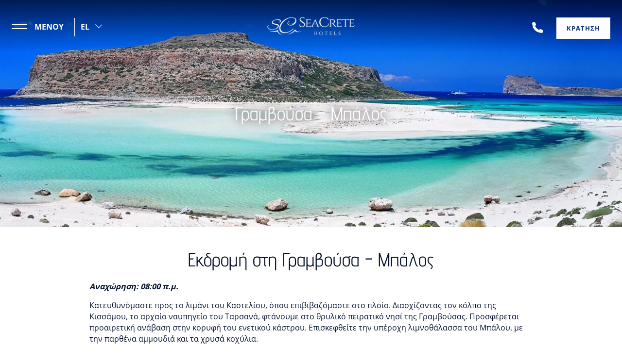

--- FILE ---
content_type: text/html; charset=utf-8
request_url: https://www.seacretehotels.com/el/excursions/excursion-gramvousa-balos/
body_size: 95192
content:
<!doctype html><html class=site lang=el prefix="og: http://ogp.me/ns#"><head><meta charset=utf-8><meta http-equiv=X-UA-Compatible content="IE=edge"><meta name=viewport content="width=device-width,initial-scale=1,maximum-scale=1,user-scalable=no"><title>Εκδρομή στη Γραμβούσα - Μπάλος | SeaCrete Hotels</title>
<meta name=description content="Μη χάσετε την ευκαιρία να επισκεφθείτε την Γραμβούσα και τον Μπάλο κατά την επισκεψή σας στην Κρήτη. Τα SeaCrete Hotels αναλαμβάνουν οργανωμένες εκδρομές."><meta name=robots content="index, follow"><meta name=googlebot content="index, follow, max-snippet:-1, max-image-preview:large, max-video-preview:-1"><meta name=bingbot content="index, follow, max-snippet:-1, max-image-preview:large, max-video-preview:-1"><link rel=canonical href=https://www.seacretehotels.com/el/excursions/excursion-gramvousa-balos/><link rel=alternate hreflang=de-DE href=https://www.seacretehotels.com/de/excursions/excursion-gramvousa-balos/><link rel=alternate hreflang=it-IT href=https://www.seacretehotels.com/it/excursions/excursion-gramvousa-balos/><link rel=alternate hreflang=el-GR href=https://www.seacretehotels.com/el/excursions/excursion-gramvousa-balos/><link rel=alternate hreflang=pl-PL href=https://www.seacretehotels.com/pl/excursions/excursion-gramvousa-balos/><link rel=alternate hreflang=fr-FR href=https://www.seacretehotels.com/fr/excursions/excursion-gramvousa-balos/><link rel=alternate hreflang=en-US href=https://www.seacretehotels.com/excursions/excursion-gramvousa-balos/><link rel=icon type=image/png href="https://assets.builderassets.com/site-media/350/seacretefavicon.png?format=png&amp;quality=80&width=32&height=32" sizes=32x32><link rel=icon type=image/png href="https://assets.builderassets.com/site-media/350/seacretefavicon.png?format=png&amp;quality=80&width=48&height=48" sizes=48x48><link rel=icon type=image/png href="https://assets.builderassets.com/site-media/350/seacretefavicon.png?format=png&amp;quality=80&width=96&height=96" sizes=96x96><link rel=icon type=image/png href="https://assets.builderassets.com/site-media/350/seacretefavicon.png?format=png&amp;quality=80&width=192&height=192" sizes=192x192><link rel=apple-touch-icon type=image/png href="https://assets.builderassets.com/site-media/350/seacretefavicon.png?format=png&amp;quality=80&width=144&height=144"><link rel=apple-touch-icon type=image/png href="https://assets.builderassets.com/site-media/350/seacretefavicon.png?format=png&amp;quality=80&width=180&height=180"><meta name=msapplication-TileImage content="https://assets.builderassets.com/site-media/350/seacretefavicon.png?format=png&amp;quality=80&width=270&height=270"><meta property="og:locale" content="el_GR"><meta property="og:locale:alternate" content="de_DE"><meta property="og:locale:alternate" content="it_IT"><meta property="og:locale:alternate" content="pl_PL"><meta property="og:locale:alternate" content="fr_FR"><meta property="og:locale:alternate" content="en_US"><meta property="og:type" content="website"><meta property="og:title" content="Εκδρομή στη Γραμβούσα - Μπάλος | SeaCrete Hotels"><meta property="og:description" content="Μη χάσετε την ευκαιρία να επισκεφθείτε την Γραμβούσα και τον Μπάλο κατά την επισκεψή σας στην Κρήτη. Τα SeaCrete Hotels αναλαμβάνουν οργανωμένες εκδρομές."><meta property="og:url" content="https://www.seacretehotels.com/el/excursions/excursion-gramvousa-balos/"><meta property="og:site_name" content="SeaCrete Hotels"><meta property="og:image" content="https://assets.builderassets.com/site-media/350/seacrete-logo.png?format=png&amp;quality=80"><meta property="og:image:width" content="451"><meta property="og:image:height" content="93"><meta property="og:image:type" content="image/png"><meta property="article:published_time" content="2023-12-01T10:25:14.0592591Z"><meta property="article:modified_time" content="2025-10-14T05:34:22.2282049Z"><meta name=twitter:card content="summary_large_image"><meta name=twitter:title content="Εκδρομή στη Γραμβούσα - Μπάλος | SeaCrete Hotels"><meta name=twitter:description content="Μη χάσετε την ευκαιρία να επισκεφθείτε την Γραμβούσα και τον Μπάλο κατά την επισκεψή σας στην Κρήτη. Τα SeaCrete Hotels αναλαμβάνουν οργανωμένες εκδρομές."><meta name=twitter:image content="https://assets.builderassets.com/site-media/350/seacrete-logo.png?format=png&amp;quality=80&width=300&height=275"><meta name=builder:id content="350"><meta name=builder:theme_name content="Multi Hotel"><meta name=builder:theme_version content="1.1.8"><link rel=preconnect href=https://fonts.builderassets.com crossorigin><link rel=stylesheet media=print onload="this.onload=null; this.removeAttribute('media');" href=https://fonts.builderassets.com/google/Advent+Pro:400,700%7COpen+Sans:400,700.css><link rel=dns-prefetch href=//fonts.builderassets.com><link rel=dns-prefetch href=//services.builderassets.com><link rel=modulepreload href=https://www.seacretehotels.com/service-worker.js crossorigin=anonymous><link rel=preload href=https://assets.builderassets.com/common/js/website-core-2.3.17.50237.js as=script><style>
.website-cookies-table {
    margin: 20px 0;
    text-align: left;
    overflow-x: auto;    
}

    .website-cookies-table table {
        background-color: #fff;
        border-top: 1px solid #ddd;
        border-left: 1px solid #ddd;
        font-size: 14px;
        width: 100%;
    }

        .website-cookies-table table thead th {
            padding: 5px;
            border-bottom: 1px solid #ddd;
            border-right: 1px solid #ddd;
        }

        .website-cookies-table table tbody td {
            padding: 5px;
            border-bottom: 1px solid #ddd;
            border-right: 1px solid #ddd;
        }

.privacy-policy-company-info-table {
    margin-bottom: 1rem;
}
    .privacy-policy-company-info-table td {
        padding: 5px 10px;
        vertical-align: top;
        border: 1px solid #ddd;
    }


</style><script>
{
/* Register the service worker */

if (
    typeof window.coreSkipServiceWorker === 'undefined'
    || window.coreSkipServiceWorker === false
) {
    if ('serviceWorker' in navigator) {
        navigator.serviceWorker.register('/service-worker.js', { scope: '/' }).then(function (registration) {
            /* Registration was successful */
            if (registration.installing) {
                console.log('Service worker installing');
            } else if (registration.waiting) {
                console.log('Service worker installed');
            } else if (registration.active) {
                console.log('Service worker active');
            }
        }).catch(function (err) {
            /* registration failed :( */
            console.log('ServiceWorker registration failed: ', err);
        });
    }
} else {
    navigator.serviceWorker.getRegistrations().then(function (registrations) {
        for (let registration of registrations) {
            registration.unregister()
        }
    }).catch(function (err) {
        console.log('Service Worker unregistration failed: ', err);
    });
}
}
</script><script data-script-id=website-core-js src=https://assets.builderassets.com/common/js/website-core-2.3.17.50237.js></script><script>
{
window.autoRunBefore = window.autoRunBefore || [];
window.autoRunAfter = window.autoRunAfter || [];
window.HotelwizeApp = new Hotelwize.App(350, {
  "localeCode": "el-GR",
  "language": "el",
  "currencyCode": "EUR",
  "homepageUrl": "https://www.seacretehotels.com/el/",
  "publishUrl": "https://www.seacretehotels.com",
  "environment": "production",
  "siteId": 350,
  "siteVersion": "315",
  "microServicesBaseUrl": "https://services.builderassets.com/api",
  "geoIPServiceUrl": "https://services.builderassets.com/api/GeoIPInfo",
  "classificationServiceUrl": "https://services.builderassets.com/api/personalization/classify-user",
  "allowsPersonalization": false
});
}
</script><meta name=referrer content="no-referrer-when-downgrade"><meta http-equiv=Referrer-Policy content="no-referrer-when-downgrade"><link rel=stylesheet type=text/css href=https://www.seacretehotels.com/assets/css/openstreetmap.css data-style-id=openstreetmap-styles><style data-style-id=open-street-map-cluster-color>
html .marker-cluster-small,
html .marker-cluster-small div,
html .marker-cluster-medium,
html .marker-cluster-medium div {
    background-color: rgb(40,148,250);
    color: #ffffff;
    font-size: 12px;
}
</style><link rel=stylesheet href="https://www.seacretehotels.com/assets/css/main.css?v=1767013213" crossorigin=anonymous><script src="https://www.seacretehotels.com/assets/js/core.js?v=1767013213"></script><style>
 
.site-footer {
	background-color: #0f3179;
}
.site-footer,
.site-footer a {
	color: #ffffff;
}
.site-footer svg, .site-footer svg path {
	fill: #ffffff
}
.site-footer a:hover {
	color: #1998d5 !important;
}
.site-footer a:hover svg, .site-footer a:hover svg path {
	fill: #1998d5
}
 
.color--brand {
	color: #0f3179;
}
.border-color--brand {
	border-color: #0f3179;
}
.border--brand,
.home-tabs__head button.active {
	border-color: #0f3179;
}
.fill--brand, .fill--brand svg, .fill--brand svg path,
.fill--brand-hover:hover svg, .fill--brand-hover:hover svg path {
	fill: #0f3179;
}
.bg--brand,
.slick-nav > span span {
	background-color: #0f3179;
}
.section--bg,
.single-page-wrapper > *:nth-child(even),
.single-page-wrapper > *:nth-child(even) .featured-items__item div span:after,
.home-page-wrapper > *:nth-child(odd),
.concierge-exp > *:nth-child(even),
[data-active-hotels]:nth-child(even) {
	background-color: #f8f8f8;
}
.image-text__bg:after {
	background: -webkit-linear-gradient(left, #f8f8f8 0%,#f8f8f8 45%,#f8f8f820 100%);
	background: linear-gradient(to right, #f8f8f8 0%,#f8f8f8 45%,#f8f8f820 100%);
}
.pages-home-alter-2,
.image-text__images:before,
.home-offers__slide__caption:before,
.hotels__images:before,
.bg--decorations {
	background: #e5e5e5;
}
 
.fill--secondary, .fill--secondary svg, .fill--secondary svg path {
	fill: #06122d;
}
.color--secondary {
	color: #06122d;
}
.bg--secondary,
.before--secondary:before {
	background-color: #06122d;
}
 
a {
	color: #06122d;
}
a:not(.btn):hover {
	color: #0f3179;
}
.btn-brand:hover,
.btn-white {
	color: #0f3179;
}
.btn-white:hover,
.btn-black:hover,
.btn-brand {
	background-color: #0f3179;
	border-color: #0f3179;
}
.btn-black {
	background-color: #06122d;
	border-color: #06122d;
}
.btn-outline {
	border-color: #06122d;
	color: #06122d;
}
.btn-outline:hover {
	background-color: #06122d;
	border-color: #06122d;
	color: white;
}
.btn-outline-white:hover {
	border-color: #0f3179;
	color: #0f3179;
}
.slick-dots li button:before,
.btn-alter:before {
	background-color: #06122d;
}
.btn-alter:hover:before {
	background-color: #0f3179;
}
.btn-arrow-brand span {
	background-color: #06122d;
	color: #0f3179;
}
.slick-dots li.slick-active button:before {
	background-color: #0f3179;
}
.btn-arrow-brand:before {
	background-color: #0f3179;
}
.btn-arrow-brand:after {
	border-color: #0f3179;
}
.home-page-wrapper > *:nth-child(odd) .newsletter__button .btn-arrow-brand span {
	background-color: #f8f8f8 !important;
}
 
.title, h1, h2, .headers-font {
    font-family: "Advent Pro";
font-weight: 400;
}
body.site__body {
	font-family: "Open Sans";
font-weight: 400;
	color: #06122d;
}
label, input, textarea, select {
	color: #06122d;
}
.vdp-datepicker__calendar .cell.selected {
    background: #0f3179;
    color: white;
}
body.menu-active.menu-style-2 .site-header--opened-menu .site-header__phone svg path {
	fill: #0f3179;
}
body.menu-active.menu-style-2 .site-header--opened-menu .site-header__phone span:not(.site-header__phone--icon) {
	background-color: #0f3179;
}

.site-footer-alter .newsletter .newsletter__form form input,
.site-footer-alter .newsletter__check span:before {
	border-color: #ffffff;
}

.site-footer-alter__logo span {
	background-color: #ffffff;
}
.site-footer-alter__logos {
	border-color: #ffffff;
}

.site-footer-alter .newsletter .newsletter__form form input,
.site-footer-alter .newsletter__check span:before {
	border-color: #ffffff;
}
.site-footer-alter  #newsletter-form--results > * {
	border-color: #ffffff;
	color: #ffffff;
}

.site-header--megamenu.site-header--scrolled a.btn-white:not(:hover) {
	background-color: #0f3179;
	border-color: #0f3179;
	color: white;
}
</style><script>
{
HotelwizeApp.registerResources('Hotelwize.Core', {
  "FileUpload_remove": "&#10005;",
  "FileUpload_toobig": "$file is too big (max $size)",
  "CookieDescription_geoip": "This cookie holds information on the user's country. This information is used to help with filling forms and enhance the user's browsing experience.",
  "FileUpload_denied": "Files of type $ext are not allowed!",
  "FileUpload_duplicate": "This file has already been selected:\\n$file!",
  "FileUpload_selected": "File selected: $file",
  "FileUpload_file": "$file",
  "FileUpload_FileIsRequired": "File is required.",
  "FileUpload_toomany": "Too many files selected (max: $max)",
  "FileUpload_toomuch": "The files selected exceed the maximum size permited ($size)"
});}
</script><script>
{
(()=>{"use strict";var e={131:function(e,t,i){var n=this&&this.__createBinding||(Object.create?function(e,t,i,n){void 0===n&&(n=i),Object.defineProperty(e,n,{enumerable:!0,get:function(){return t[i]}})}:function(e,t,i,n){void 0===n&&(n=i),e[n]=t[i]}),a=this&&this.__setModuleDefault||(Object.create?function(e,t){Object.defineProperty(e,"default",{enumerable:!0,value:t})}:function(e,t){e.default=t}),o=this&&this.__importStar||function(e){if(e&&e.__esModule)return e;var t={};if(null!=e)for(var i in e)"default"!==i&&Object.prototype.hasOwnProperty.call(e,i)&&n(t,e,i);return a(t,e),t},s=this&&this.__awaiter||function(e,t,i,n){return new(i||(i=Promise))((function(a,o){function s(e){try{c(n.next(e))}catch(e){o(e)}}function r(e){try{c(n.throw(e))}catch(e){o(e)}}function c(e){var t;e.done?a(e.value):(t=e.value,t instanceof i?t:new i((function(e){e(t)}))).then(s,r)}c((n=n.apply(e,t||[])).next())}))},r=this&&this.__importDefault||function(e){return e&&e.__esModule?e:{default:e}};Object.defineProperty(t,"__esModule",{value:!0}),t.MatomoAnalytics=void 0;const c=o(i(371)),l=r(i(869));class d extends c.Plugins.AnalyticsPluginBase{constructor(e){super(e),this.analyticsServiceName="matomo-analytics",this.analyticsService={},window._paq=window._paq||[];const t=this;this.analyticsService=(0,l.default)(this.configuration),this.analyticsService.methods=this.analyticsService.methods||{},this.analyticsService.methods.canAutoEnable=function(){return!0},this.analyticsService.methods.trackConversion=function(e,i,n,a){var o;(n=n||{}).plugins={all:!1},n.plugins[t.analyticsServiceName]=!0,null===(o=t.analyticsManager)||void 0===o||o.track(e,i,n,a)},this.analyticsService.methods.trackEcommerce=function(e,i,n,a){var o;(n=n||{}).plugins={all:!1},n.plugins[t.analyticsServiceName]=!0,null===(o=t.analyticsManager)||void 0===o||o.track(e,i,n,a)}}onWindowLoaded(){var e;return s(this,void 0,void 0,(function*(){this.analyticsManager&&(yield null===(e=this.analyticsManager.enableAnalyticsPlugin(this.getUniqueId()))||void 0===e?void 0:e.then((()=>{console.log(`Auto-enabled ${this.getUniqueId()}.`)})))}))}getAnalyticsPlugin(){return this.analyticsService}getUniqueId(){return`${this.analyticsServiceName}`}enable(){return s(this,void 0,void 0,(function*(){}))}disable(){return s(this,void 0,void 0,(function*(){}))}}t.MatomoAnalytics=d},869:function(e,t,i){var n=this&&this.__createBinding||(Object.create?function(e,t,i,n){void 0===n&&(n=i),Object.defineProperty(e,n,{enumerable:!0,get:function(){return t[i]}})}:function(e,t,i,n){void 0===n&&(n=i),e[n]=t[i]}),a=this&&this.__setModuleDefault||(Object.create?function(e,t){Object.defineProperty(e,"default",{enumerable:!0,value:t})}:function(e,t){e.default=t}),o=this&&this.__importStar||function(e){if(e&&e.__esModule)return e;var t={};if(null!=e)for(var i in e)"default"!==i&&Object.prototype.hasOwnProperty.call(e,i)&&n(t,e,i);return a(t,e),t};Object.defineProperty(t,"__esModule",{value:!0});const s=o(i(371)),r={siteId:0,linkedDomains:[],additionalTrackedSiteIds:[],customScript:void 0,analyticsBaseUrl:""};t.default=function(e){return{name:"matomo-analytics",config:Object.assign(Object.assign({},r),e),initialize:e=>{var t,i;const n=e.config;if(!n.siteId)throw new Error("No Matomo siteId defined.");if(!n.analyticsBaseUrl)throw new Error("No Matomo endpoint URL defined.");const a=n.analyticsBaseUrl+"matomo.php",o=n.analyticsBaseUrl+"matomo.js";if(!s.Support.isScriptLoaded(o)){window._paq=window._paq||[],window._paq.push(["setExcludedQueryParams",["gclid","dclid","gclsrc","_gl","wbraid","gbraid","fbclid"]]),window._paq.push(["disableCookies"]),window._paq.push(["setTrackerUrl",a]),window._paq.push(["setSiteId",n.siteId]),null!=n.additionalTrackedSiteIds&&n.additionalTrackedSiteIds.length>0&&n.additionalTrackedSiteIds.forEach((e=>{window._paq.push(["addTracker",a,e])})),window._paq.push(["setLinkClasses","external"]),window._paq.push(["setDownloadClasses","download"]),(null===(t=n.linkedDomains)||void 0===t?void 0:t.length)&&window._paq.push(["setDomains",n.linkedDomains]);let e=document,s=e.createElement("script"),r=e.getElementsByTagName("script")[0];s.type="text/javascript",s.async=!0,s.src=o,null===(i=r.parentNode)||void 0===i||i.insertBefore(s,r)}},page:e=>{if(void 0!==window._paq){const{properties:t}=e.payload;window._paq.push(["setDocumentTitle",t.title]),window._paq.push(["setCustomUrl",t.url]),window._paq.push(["enableLinkTracking"]),window.eCommerceItem&&window._paq.push(["setEcommerceView",window.eCommerceItem.name||!1,window.eCommerceItem.sku||!1,window.eCommerceItem.categories||void 0]),window._paq.push(["trackPageView"]),window._paq.push(["trackVisibleContentImpressions"]),window._paq.push(["enableHeartBeatTimer"])}},track:e=>{if(void 0!==window._paq){const{properties:t,event:i}=e.payload,{label:n,value:a,category:o,nonInteraction:s}=t,r=["label","category","nonInteraction","value"];let c=1;const l=Object.keys(t).sort().reduce(((e,i)=>(r.includes(i)||(void 0!==t[i]&&(e[`dimension${c}`]=t[i]),c++),e)),{});if("purchase"===i){let e=0,i=void 0!==t.value;const n=void 0!==t.transaction_id?t.transaction_id:"";if(i&&(e="string"==typeof t.value?parseFloat(t.value):t.value),void 0!==t.items&&Array.isArray(t.items))for(let n=0;n<t.items.length;n++){const a=t.items[n];try{const t="string"==typeof a.price?parseFloat(a.price):a.price,n="string"==typeof a.quantity?parseInt(a.quantity):a.quantity;window._paq.push(["addEcommerceItem",a.id,a.name,a.category,t,n]),i||(e+=t*n)}catch(e){console.error("Error adding e-commerce item",a,e)}}window._paq.push(["trackEcommerceOrder",n,e])}else window._paq.push(["trackEvent",o||"Default",i,n,a,l])}},identify:e=>{if(void 0!==window._paq){const{userId:t,traits:i}=e.payload;if(window._paq.push(["setUserId",t]),Object.keys(i).length)for(const e in i){let t=null;"persona"===e&&(t=1),t&&window._paq.push(["setCustomDimension",t,i[e]])}}},loaded:()=>"object"==typeof window._paq}}},371:e=>{e.exports=window.Hotelwize}},t={},i=function i(n){var a=t[n];if(void 0!==a)return a.exports;var o=t[n]={exports:{}};return e[n].call(o.exports,o,o.exports,i),o.exports}(131);self["Hotelwize.Plugins.Analytics.Matomo"]=i})();
let analyticsPlugin = new globalThis['Hotelwize.Plugins.Analytics.Matomo'].MatomoAnalytics({
  "id": 3,
  "instanceId": "e3726902-6cd8-40a1-aa07-e743d9dd4994",
  "instanceOrder": 0,
  "type": "analytics",
  "isTypeDefault": false,
  "name": "Platform Analytics",
  "assemblyName": "Hotelwize.Plugins.Analytics.Matomo",
  "assemblyVersion": "1.10.13.50226",
  "configuration": {
    "siteId": 560,
    "domain": "www.seacretehotels.com",
    "linkedDomains": "",
    "analyticsBaseUrl": "https://analytics.builderassets.com/",
    "additionalTrackedSiteIds": [],
    "localeCode": "el-GR"
  },
  "trackers": [],
  "clientSettings": [],
  "clientSettingsLifetime": 2592000,
  "cookies": []
}); 
const tracker_hotelwizeanalyticstracker = new Hotelwize.Trackers.Tracker({
  "id": "HotelwizeAnalyticsTracker",
  "name": "Website Analytics",
  "description": null,
  "isRequired": true,
  "priority": 100
});
tracker_hotelwizeanalyticstracker.onAccept = async (_plugin, _tracker, _trackingPreferences) =>
				{
					try {
						await _plugin.enable();

					} catch(e) { console.log(e); }
					return true;
				};
tracker_hotelwizeanalyticstracker.onRevoke = async (_plugin, _tracker, _trackingPreferences) =>
				{
					try {
						await _plugin.disable();

					} catch(e) { console.log(e); }
					return true;
				};
analyticsPlugin.trackers.push(tracker_hotelwizeanalyticstracker);
HotelwizeApp.registerPlugin(analyticsPlugin);
}
</script><script>
{
(()=>{var e={530:e=>{window,e.exports=function(e){var t={};function n(r){if(t[r])return t[r].exports;var i=t[r]={i:r,l:!1,exports:{}};return e[r].call(i.exports,i,i.exports,n),i.l=!0,i.exports}return n.m=e,n.c=t,n.d=function(e,t,r){n.o(e,t)||Object.defineProperty(e,t,{enumerable:!0,get:r})},n.r=function(e){"undefined"!=typeof Symbol&&Symbol.toStringTag&&Object.defineProperty(e,Symbol.toStringTag,{value:"Module"}),Object.defineProperty(e,"__esModule",{value:!0})},n.t=function(e,t){if(1&t&&(e=n(e)),8&t)return e;if(4&t&&"object"==typeof e&&e&&e.__esModule)return e;var r=Object.create(null);if(n.r(r),Object.defineProperty(r,"default",{enumerable:!0,value:e}),2&t&&"string"!=typeof e)for(var i in e)n.d(r,i,function(t){return e[t]}.bind(null,i));return r},n.n=function(e){var t=e&&e.__esModule?function(){return e.default}:function(){return e};return n.d(t,"a",t),t},n.o=function(e,t){return Object.prototype.hasOwnProperty.call(e,t)},n.p="",n(n.s=0)}([function(e,t,n){e.exports=n(1)},function(e,t,n){"use strict";function r(e){return function(e){if(Array.isArray(e)){for(var t=0,n=new Array(e.length);t<e.length;t++)n[t]=e[t];return n}}(e)||function(e){if(Symbol.iterator in Object(e)||"[object Arguments]"===Object.prototype.toString.call(e))return Array.from(e)}(e)||function(){throw new TypeError("Invalid attempt to spread non-iterable instance")}()}n.r(t);var i=!!window.fbq,o=!1,a=function(){var e;if(o){for(var t=arguments.length,n=new Array(t),i=0;i<t;i++)n[i]=arguments[i];(e=console).info.apply(e,r(["[react-facebook-pixel]"].concat(n)))}},c=function(){var e;if(o){for(var t=arguments.length,n=new Array(t),i=0;i<t;i++)n[i]=arguments[i];(e=console).info.apply(e,r(["[react-facebook-pixel]"].concat(n)))}},s=function(){return i||a("Pixel not initialized before using call ReactPixel.init with required params"),i},u={autoConfig:!0,debug:!1};t.default={init:function(e){var t,n,r,c,s,l,p=arguments.length>1&&void 0!==arguments[1]?arguments[1]:{},f=arguments.length>2&&void 0!==arguments[2]?arguments[2]:u;t=window,n=document,r="script",t.fbq||(c=t.fbq=function(){c.callMethod?c.callMethod.apply(c,arguments):c.queue.push(arguments)},t._fbq||(t._fbq=c),c.push=c,c.loaded=!0,c.version="2.0",c.queue=[],(s=n.createElement(r)).async=!0,s.src="https://connect.facebook.net/en_US/fbevents.js",(l=n.getElementsByTagName(r)[0]).parentNode.insertBefore(s,l)),e?(!1===f.autoConfig&&fbq("set","autoConfig",!1,e),fbq("init",e,p),i=!0,o=f.debug):a("Please insert pixel id for initializing")},pageView:function(){s()&&(fbq("track","PageView"),o&&c("called fbq('track', 'PageView');"))},track:function(e,t){s()&&(fbq("track",e,t),o&&(c("called fbq('track', '".concat(e,"');")),t&&c("with data",t)))},trackSingle:function(e,t,n){s()&&(fbq("trackSingle",e,t,n),o&&(c("called fbq('trackSingle', '".concat(e,"', '").concat(t,"');")),n&&c("with data",n)))},trackCustom:function(e,t){s()&&(fbq("trackCustom",e,t),o&&(c("called fbq('trackCustom', '".concat(e,"');")),t&&c("with data",t)))},trackSingleCustom:function(e,t,n){s()&&(fbq("trackSingle",e,t,n),o&&(c("called fbq('trackSingleCustom', '".concat(e,"', '").concat(t,"');")),n&&c("with data",n)))},grantConsent:function(){s()&&(fbq("consent","grant"),o&&c("called fbq('consent', 'grant');"))},revokeConsent:function(){s()&&(fbq("consent","revoke"),o&&c("called fbq('consent', 'revoke');"))},fbq:function(e){function t(){return e.apply(this,arguments)}return t.toString=function(){return e.toString()},t}((function(){if(s()){for(var e=arguments.length,t=new Array(e),n=0;n<e;n++)t[n]=arguments[n];fbq.apply(void 0,t),o&&(c("called fbq('".concat(t.slice(0,2).join("', '"),"')")),t[2]&&c("with data",t[2]))}}))}}])},765:(e,t,n)=>{"use strict";n.r(t),n.d(t,{default:()=>o});var r=n(530),i=n.n(r);function o(e={}){let t;function n(e){const t={};t.properties={content_type:"product",contents:[],value:e.properties.value||0,currency:e.properties.currency||"EUR"},e.properties.transaction_id&&(t.properties.transaction_id=e.properties.transaction_id),e.properties.coupon&&(t.properties.coupon=e.properties.coupon),e.properties.tax&&(t.properties.tax=e.properties.tax),e.properties.check_in&&(t.properties.check_in=e.properties.check_in),e.properties.check_out&&(t.properties.check_out=e.properties.check_out);let n=t.properties.value<=0,r=[];return e.properties.items?r=e.properties.items:e.properties.ecommerce&&e.properties.ecommerce.items&&(r=e.properties.ecommerce.items),r&&r.length&&r.forEach((e=>{try{var r=function(e,t){const n="string"==typeof e.quantity?parseInt(e.quantity):e.quantity,r="string"==typeof e.quantity?parseFloat(e.price):e.price,i=[];let o;return e.item_category&&i.push(`${e.item_category}`.trim()),e.item_name&&i.push(`${e.item_name}`.trim()),e.item_variant&&i.push(`${e.item_variant}`.trim()),o=e.currency?e.currency:t,{content_id:e.item_id,content_name:i.join(" / ").trim(),quantity:n,price:r,currency:o}}(e,t.properties.currency);t.properties.contents.push(r),n&&(t.properties.value+=r.quantity*r.price)}catch(e){console.error(e)}})),t.properties}return{name:"facebook-ads",config:{...e},initialize:async({config:e})=>{const{pixelId:n}=e;t=i(),t.init(n,{autoConfig:!0,debug:!1})},page:({payload:e})=>{t.pageView()},track:({payload:e})=>{let r=JSON.parse(JSON.stringify(e));switch(r.event){case"click":r.event="ClickButton";break;case"booking_form":r.event="ClickButton",r.properties={query:new URLSearchParams(e.properties).toString()};break;case"contact_form":if("success"!=r.status)return;r.event="Contact";break;case"newsletter":if("success"!=r.status)return;r.event="Subscribe";break;case"view_offer":r.event="ViewOffer";break;case"view_item":r.event="ViewContent",r.properties=n(e);break;case"add_to_cart":r.event="AddToCart",r.properties=n(e);break;case"begin_checkout":r.event="InitiateCheckout",r.properties=n(e);break;case"purchase":r.event="Purchase",r.properties=n(e);break;case"add_payment_info":r.event="AddPaymentInfo"}t.track(r.event,r.properties)},identify:({payload:e})=>{},loaded:()=>t&&"function"==typeof t.fbq,methods:{grantConsent:()=>{t?.grantConsent()},revokeConsent:()=>{t?.revokeConsent()}}}}},131:function(e,t,n){"use strict";var r=this&&this.__createBinding||(Object.create?function(e,t,n,r){void 0===r&&(r=n),Object.defineProperty(e,r,{enumerable:!0,get:function(){return t[n]}})}:function(e,t,n,r){void 0===r&&(r=n),e[r]=t[n]}),i=this&&this.__setModuleDefault||(Object.create?function(e,t){Object.defineProperty(e,"default",{enumerable:!0,value:t})}:function(e,t){e.default=t}),o=this&&this.__importStar||function(e){if(e&&e.__esModule)return e;var t={};if(null!=e)for(var n in e)"default"!==n&&Object.prototype.hasOwnProperty.call(e,n)&&r(t,e,n);return i(t,e),t},a=this&&this.__awaiter||function(e,t,n,r){return new(n||(n=Promise))((function(i,o){function a(e){try{s(r.next(e))}catch(e){o(e)}}function c(e){try{s(r.throw(e))}catch(e){o(e)}}function s(e){var t;e.done?i(e.value):(t=e.value,t instanceof n?t:new n((function(e){e(t)}))).then(a,c)}s((r=r.apply(e,t||[])).next())}))};Object.defineProperty(t,"__esModule",{value:!0}),t.FacebookPixel=void 0;const c=o(n(371)),s=o(n(765));class u extends c.Plugins.AnalyticsPluginBase{constructor(e){super(e),this.analyticsServiceName="facebook-ads",this.analyticsService={};const t=this;this.analyticsService=s.default(this.configuration),this.analyticsService.methods=this.analyticsService.methods||{},this.analyticsService.methods.trackConversion=function(e,n,r,i){var o;(r=r||{}).plugins={all:!1},r.plugins[t.analyticsServiceName]=!0,null===(o=t.analyticsManager)||void 0===o||o.track(e,n,r,i)},this.analyticsService.methods.trackEcommerce=function(e,n,r,i){var o;(r=r||{}).plugins={all:!1},r.plugins[t.analyticsServiceName]=!0,null===(o=t.analyticsManager)||void 0===o||o.track(e,n,r,i)}}onWindowLoaded(){return a(this,void 0,void 0,(function*(){}))}getAnalyticsPlugin(){return this.analyticsService}getUniqueId(){return`${this.analyticsServiceName}`}enable(){var e;return a(this,void 0,void 0,(function*(){let t=this;t.analyticsManager&&(null===(e=t.analyticsManager.enableAnalyticsPlugin(t.analyticsServiceName))||void 0===e||e.then((()=>{var e,n;null===(n=null===(e=t.analyticsManager)||void 0===e?void 0:e.getPluginByName(t.analyticsServiceName))||void 0===n||n.grantConsent()})))}))}disable(){var e;return a(this,void 0,void 0,(function*(){let t=this;t.analyticsManager&&(null===(e=t.analyticsManager.disableAnalyticsPlugin(t.analyticsServiceName))||void 0===e||e.then((()=>{var e,n;null===(n=null===(e=t.analyticsManager)||void 0===e?void 0:e.getPluginByName(t.analyticsServiceName))||void 0===n||n.revokeConsent()})))}))}}t.FacebookPixel=u},371:e=>{"use strict";e.exports=window.Hotelwize}},t={};function n(r){var i=t[r];if(void 0!==i)return i.exports;var o=t[r]={exports:{}};return e[r].call(o.exports,o,o.exports,n),o.exports}n.n=e=>{var t=e&&e.__esModule?()=>e.default:()=>e;return n.d(t,{a:t}),t},n.d=(e,t)=>{for(var r in t)n.o(t,r)&&!n.o(e,r)&&Object.defineProperty(e,r,{enumerable:!0,get:t[r]})},n.o=(e,t)=>Object.prototype.hasOwnProperty.call(e,t),n.r=e=>{"undefined"!=typeof Symbol&&Symbol.toStringTag&&Object.defineProperty(e,Symbol.toStringTag,{value:"Module"}),Object.defineProperty(e,"__esModule",{value:!0})};var r=n(131);self["Hotelwize.Plugins.Analytics.FacebookPixel"]=r})();
let analyticsPlugin = new globalThis['Hotelwize.Plugins.Analytics.FacebookPixel'].FacebookPixel({
  "id": 32,
  "instanceId": "60aa0b4f-bfe6-4a66-b222-313b936b6e71",
  "instanceOrder": 0,
  "type": "analytics",
  "isTypeDefault": false,
  "name": "Facebook Pixel",
  "assemblyName": "Hotelwize.Plugins.Analytics.FacebookPixel",
  "assemblyVersion": "1.8.12.50254",
  "configuration": {
    "localeCode": "el-GR",
    "pixelId": "782818478490007"
  },
  "trackers": [],
  "clientSettings": [],
  "clientSettingsLifetime": 2592000,
  "cookies": []
}); 
const tracker_facebookpixelanalyticstracker = new Hotelwize.Trackers.Tracker({
  "id": "FacebookPixelAnalyticsTracker",
  "name": "Facebook Pixel",
  "description": null,
  "isRequired": false,
  "priority": 100
});
tracker_facebookpixelanalyticstracker.cookies.push(new Hotelwize.Cookies.Cookie({
  "name": "fr",
  "nameRegex": null,
  "description": "The purpose of the fr cookie is used by Facebook to enable ad delivery or retargeting.\r\nThe lifetime of the \"fr\" cookie is currently 3 months.\r\nThis is a persistent cookie.",
  "maxLifeTime": 7776000,
  "purpose": "marketing",
  "storageType": "httpCookie",
  "domain": null,
  "isThirdParty": true,
  "appName": "Facebook Pixel"
}));
tracker_facebookpixelanalyticstracker.cookies.push(new Hotelwize.Cookies.Cookie({
  "name": "checkpoint",
  "nameRegex": null,
  "description": "This cookie is used by Facebook to authenticate your identity on Facebook or Instagram.",
  "maxLifeTime": -2147483648,
  "purpose": "marketing",
  "storageType": "httpCookie",
  "domain": null,
  "isThirdParty": true,
  "appName": "Facebook Pixel"
}));
tracker_facebookpixelanalyticstracker.cookies.push(new Hotelwize.Cookies.Cookie({
  "name": "locale",
  "nameRegex": null,
  "description": "This cookie is used by Facebook to contain the display locale of the last logged in user on this browser.\r\nThe locale cookie has a lifetime of one week.",
  "maxLifeTime": 604800,
  "purpose": "marketing",
  "storageType": "httpCookie",
  "domain": null,
  "isThirdParty": true,
  "appName": "Facebook Pixel"
}));
tracker_facebookpixelanalyticstracker.cookies.push(new Hotelwize.Cookies.Cookie({
  "name": "wd",
  "nameRegex": null,
  "description": "This cookie stores the browser window dimensions and is used by Facebook to optimise the rendering of the page.\r\nThe wd cookie is a session cookie.",
  "maxLifeTime": 604800,
  "purpose": "marketing",
  "storageType": "httpCookie",
  "domain": null,
  "isThirdParty": true,
  "appName": "Facebook Pixel"
}));
tracker_facebookpixelanalyticstracker.cookies.push(new Hotelwize.Cookies.Cookie({
  "name": "datr",
  "nameRegex": null,
  "description": "The purpose of the datr cookie is to identify the web browser being used to connect to Facebook independent of the logged in user. This cookie plays a key role in Facebook’s security and site integrity features.\r\nThe datr cookie generation and setting code has been reviewed and it has been confirmed that the execution path followed in the case of a request for social plugin content does not set the \"datr\" cookie.\r\nThe lifetime of the \"datr\" cookie is currently two years.\r\nThis is a persistent cookie.",
  "maxLifeTime": 63072000,
  "purpose": "marketing",
  "storageType": "httpCookie",
  "domain": null,
  "isThirdParty": true,
  "appName": "Facebook Pixel"
}));
tracker_facebookpixelanalyticstracker.cookies.push(new Hotelwize.Cookies.Cookie({
  "name": "_fbp",
  "nameRegex": null,
  "description": "The purpose of the _fbp cookie is used by Facebook to store and track visits across websites.\r\nThe lifetime of the \"_fbp\" cookie is currently 3 months.\r\nThis is a persistent cookie.",
  "maxLifeTime": 7776000,
  "purpose": "marketing",
  "storageType": "httpCookie",
  "domain": null,
  "isThirdParty": false,
  "appName": "Facebook Pixel"
}));
tracker_facebookpixelanalyticstracker.onAccept = async (_plugin, _tracker, _trackingPreferences) =>
				{
					try {
						await _plugin.enable();

					} catch(e) { console.log(e); }
					return true;
				};
tracker_facebookpixelanalyticstracker.onRevoke = async (_plugin, _tracker, _trackingPreferences) =>
				{
					try {
						await _plugin.disable();

					} catch(e) { console.log(e); }
					return true;
				};
analyticsPlugin.trackers.push(tracker_facebookpixelanalyticstracker);
HotelwizeApp.registerPlugin(analyticsPlugin);
}
</script><script data-script-id=hotelwize-google-analytics-v4>
{
/*! For license information please see hotelwize-analytics-ga4.js.LICENSE.txt */
(()=>{var e={112:function(e){e.exports=function(){"use strict";var e=/^(?:(?:https?|mailto|ftp):|[^:/?#]*(?:[/?#]|$))/i;function t(e,t){return[e,window.btoa(t).replace(/=/g,".")].join("*")}function n(e){return window.atob(e.replace(/\./g,"="))}function i(){var e,t,i,a=arguments.length>0&&void 0!==arguments[0]?arguments[0]:{},r=a.linkerQueryParameterName,s=a.checkFingerPrint,c=(e=r,t=window.location.href,null===(i=new RegExp("[?&]"+e+"=([^&#]*)","i").exec(t))?null:decodeURIComponent(i[1]));if(c){for(var l=c.split("*").slice(2),g={},u=[],d=0;d<l.length;d+=2){var f=l[d],h=l[d+1];u.push(f+"*"+h),g[f]=n(h)}if(s){var v=o(u);if(c.split("*")[1]!==v)return}return g}}function a(){var e=arguments.length>0&&void 0!==arguments[0]?arguments[0]:{},n=e.cookiesNamesList,i=e.gaCookiesPrefix,a=e.conversionLinkerCookiesPrefix,r=new RegExp("^"+i+"_ga"),o=/G[A-Z]1\.[0-9]+\.(.+)/,s=[],c=void 0;return Array.isArray(n)?n.forEach((function(e){var n=function(e){for(var t=("; "+document.cookie).split("; "),n=t.length-1;n>=0;n--){var i=t[n].split("=");if(e instanceof RegExp?e.test(i[0]):e===i[0])return[i[0],i[1]]}return[]}(e);e=n[0];var i=n[1];if(i){if(r.test(e))i=i.match(o)[1];else{if("FPLC"===e)return void(c=i);e!==a+"_au"&&"FPAU"!==e||(i=i.split(".").slice(2).join("."))}s.push(t(e,i))}})):Object.keys(n).forEach((function(e){var i=n[e];"FPLC"!==e?s.push(t(e,i)):c=i})),c&&s.push(t("_fplc",c)),s}function r(e,t,n,i){function a(e,t){if(e=function(e){return new RegExp("(.*?)(^|&)"+e+"=([^&]*)&?(.*)")}(e).exec(t)){var n=e[2],i=e[4];t=e[1],i&&(t=t+n+i)}return t}function r(t){var n=(t=a(e,t)).charAt(t.length-1);return t&&"&"!==n&&(t+="&"),t+g}i=!!i;var o=/([^?#]+)(\?[^#]*)?(#.*)?/.exec(n);if(!o)return"";var s=o[1],c=o[2]||"",l=o[3]||"",g=e+"="+t;return i?l="#"+r(l.substring(1)):c="?"+r(c.substring(1)),""+s+c+l}function o(){for(var e,t=arguments.length>0&&void 0!==arguments[0]?arguments[0]:void 0,n=[window.navigator.userAgent,(new Date).getTimezoneOffset(),window.navigator.userLanguage||window.navigator.language,Math.floor((new Date).getTime()/60/1e3)-0,t?t.join("*"):""].join("*"),i=[],a=0;a<256;a++){e=a;for(var r=0;r<8;r++)e=1&e?3988292384^e>>>1:e>>>1;i[a]=e}for(var o=-1,s=0;s<n.length;s++)o=o>>>8^i[255&(o^n.charCodeAt(s))];return(~o>>>0).toString(36)}function s(){var e=arguments.length>0&&void 0!==arguments[0]?arguments[0]:{},t=a({cookiesNamesList:e.cookiesNamesList,gaCookiesPrefix:e.gaCookiesPrefix,conversionLinkerCookiesPrefix:e.conversionLinkerCookiesPrefix});return["1",o(t),t.join("*")].join("*")}function c(){var t=arguments.length>0&&void 0!==arguments[0]?arguments[0]:{},n=t.linkerQueryParameterName,i=t.cookiesNamesList,a=t.gaCookiesPrefix,o=t.conversionLinkerCookiesPrefix,c=t.entity,l=t.useFragment,g=[],u=s({cookiesNamesList:i,gaCookiesPrefix:a,conversionLinkerCookiesPrefix:o});return Array.isArray(c)||c instanceof NodeList||(c=[c]),c.forEach((function(t){var i;t.tagName?"A"===t.tagName?i=function(t,n,i,a){if(i&&i.href){var o=r(t,n,i.href,a);if(e.test(o))return i.href=o,i}}(n,u,t,l):"FORM"===t.tagName&&(i=function(t,n,i){if(i&&i.action){var a=(i.method||"").toLowerCase();if("get"===a){for(var o=i.childNodes||[],s=!1,c=0;c<o.length;c++){var l=o[c];if(l.name===t){l.setAttribute("value",n),s=!0;break}}if(!s){var g=document.createElement("input");g.setAttribute("type","hidden"),g.setAttribute("name",t),g.setAttribute("value",n),i.appendChild(g)}return i}if("post"===a){var u=r(t,n,i.action);if(e.test(u))return i.action=u,i}}}(n,u,t)):"string"==typeof t&&(i=r(n,u,t,l)),i&&g.push(i)})),g.length?g:void 0}var l=function(){var e=arguments.length>0&&void 0!==arguments[0]?arguments[0]:"get",t=arguments.length>1&&void 0!==arguments[1]?arguments[1]:{};if("undefined"==typeof window||void 0===window.document)throw"This should be only run on a browser";var n={gaCookiesPrefix:t.gaCookiesPrefix||"",conversionLinkerCookiesPrefix:t.conversionLinkerCookiesPrefix||"_gcl",linkerQueryParameterName:t.linkerQueryParameterName||"_gl",checkFingerPrint:!!t.checkFingerPrint||!1,useFragment:!!t.useFragment||!1};switch(t.cookiesNamesList?n.cookiesNamesList=t.cookiesNamesList:(n.cookiesNamesList=[n.gaCookiesPrefix+"_ga",new RegExp("^"+n.gaCookiesPrefix+"_ga_[A-Z0-9]+$"),"FPLC","FPAU"],["_aw","_dc","_gb","_ag","_gf","_ha","_au"].forEach((function(e){n.cookiesNamesList.push(n.conversionLinkerCookiesPrefix+e)}))),e){case"get":return s({cookiesNamesList:n.cookiesNamesList,gaCookiesPrefix:n.gaCookiesPrefix,conversionLinkerCookiesPrefix:n.conversionLinkerCookiesPrefix});case"read":return function(){var e=arguments.length>0&&void 0!==arguments[0]?arguments[0]:{};return i({linkerQueryParameterName:e.linkerQueryParameterName,checkFingerPrint:e.checkFingerPrint})}({linkerQueryParameterName:n.linkerQueryParameterName,checkFingerPrint:n.checkFingerPrint});case"decorate":return c({linkerQueryParameterName:n.linkerQueryParameterName,cookiesNamesList:n.cookiesNamesList,gaCookiesPrefix:n.gaCookiesPrefix,conversionLinkerCookiesPrefix:n.conversionLinkerCookiesPrefix,entity:t.entity,useFragment:n.useFragment})}};return l.prototype={},l.answer=42,l}()},317:(e,t,n)=>{"use strict";function i(e,t){var n=Object.keys(e);if(Object.getOwnPropertySymbols){var i=Object.getOwnPropertySymbols(e);t&&(i=i.filter((function(t){return Object.getOwnPropertyDescriptor(e,t).enumerable}))),n.push.apply(n,i)}return n}function a(e){for(var t=1;t<arguments.length;t++){var n=null!=arguments[t]?arguments[t]:{};t%2?i(Object(n),!0).forEach((function(t){r(e,t,n[t])})):Object.getOwnPropertyDescriptors?Object.defineProperties(e,Object.getOwnPropertyDescriptors(n)):i(Object(n)).forEach((function(t){Object.defineProperty(e,t,Object.getOwnPropertyDescriptor(n,t))}))}return e}function r(e,t,n){return t in e?Object.defineProperty(e,t,{value:n,enumerable:!0,configurable:!0,writable:!0}):e[t]=n,e}n.r(t),n.d(t,{default:()=>h,init:()=>v});var o={},s="https://www.googletagmanager.com/gtag/js",c={debug_mode:!1,send_page_view:!1,anonymize_ip:!1,allow_google_signals:!0,allow_ad_personalization_signals:!0,cookie_flags:""},l={gtagName:"gtag",dataLayerName:"ga4DataLayer",measurementIds:[],gtagConfig:c};function g(){var e=arguments.length>0&&void 0!==arguments[0]?arguments[0]:{},t=0,n=u(e.measurementIds),i=a(a({},l),e);return{name:"google-analytics",config:i,initialize:function(e){var t=e.config,i=e.instance,r=t.dataLayerName,l=t.customScriptSrc,g=t.gtagName,u=t.gtagConfig,d=t.debug,h=t.nonce,v=r?"&l=".concat(r):"",m=l||"".concat(s,"?id=").concat(n[0]).concat(v);if(!f(m)){var p=document.createElement("script");p.async=!0,p.src=m,h&&p.setAttribute("nonce",h),document.body.appendChild(p)}window[r]||(window[r]=window[r]||[]),window[g]||(window[g]=function(){window[r].push(arguments)}),window[g]("js",new Date);var w=a(a({},c),u||{});!0===d?w.debug_mode=!0:delete w.debug_mode;var y=(i.user()||{}).traits||{};Object.keys(y).length&&window[g]("set","user_properties",y);for(var _=0;_<n.length;_++)o[n[_]]||(window[g]("config",n[_],w),o[n[_]]=!0)},identify:function(e){var t=e.payload,i=e.config.gtagName;window[i]&&n.length&&(t.userId&&window[i]("set",{user_id:t.userId}),Object.keys(t.traits).length&&window[i]("set","user_properties",t.traits))},page:function(e){var i=e.payload,r=e.config,o=e.instance,s=r.gtagName,c=r.gtagConfig;if(window[s]&&n.length){var l=i.properties,g=l.send_to,u=o.getState("context.campaign"),f={page_title:l.title,page_location:l.url,page_path:l.path||document.location.pathname,page_hash:l.hash,page_search:l.page_search,page_referrer:l.referrer},h=d(u),v=o.user("userId"),m=a(a(a(a({},g?{send_to:g}:{}),f),h),v?{user_id:v}:{});c&&c.send_page_view&&0===t||window[s]("event","page_view",m),t++}},track:function(e){var t=e.payload,i=e.config,r=e.instance,o=t.properties,s=t.event,c=r.getState("context.campaign"),l=i.gtagName;if(window[l]&&n.length){var g=d(c),u=r.user("userId"),f=a(a(a({},o),g),u?{user_id:u}:{});window[l]("event",s,f)}},loaded:function(){var e=i.dataLayerName,t=i.customScriptSrc,n=e&&window[e]&&Array.prototype.push===window[e].push;return f(t||s)&&n},methods:{addTag:function(e){var t=arguments.length>1&&void 0!==arguments[1]?arguments[1]:{};window[i.gtagName]&&(window[i.gtagName]("config",e,t),n&&!n.includes(e)&&(n=n.concat(e)))},disable:function(e){for(var t=e?u(e):n,i=0;i<n.length;i++){var a=n[i];t.includes(a)&&(window["ga-disable-".concat(a)]=!0)}},enable:function(e){for(var t=e?u(e):n,i=0;i<n.length;i++){var a=n[i];t.includes(a)&&(window["ga-disable-".concat(a)]=!1)}}}}}function u(e){if(!e)throw new Error("No GA Measurement ID defined");if(Array.isArray(e))return e;if("string"==typeof e)return[e];throw new Error("GA Measurement ID must be string or array of strings")}function d(){var e=arguments.length>0&&void 0!==arguments[0]?arguments[0]:{},t={},n=e.id,i=e.name,a=e.source,r=e.medium,o=e.content,s=e.keyword;return n&&(t.campaignId=n),i&&(t.campaignName=i),a&&(t.campaignSource=a),r&&(t.campaignMedium=r),o&&(t.campaignContent=o),s&&(t.campaignKeyword=s),t}function f(e){var t=document.querySelectorAll("script[src]"),n=new RegExp("^".concat(e));return Boolean(Object.values(t).filter((function(e){return n.test(e.src)})).length)}var h=g,v=g},451:function(e,t,n){"use strict";var i,a=this&&this.__createBinding||(Object.create?function(e,t,n,i){void 0===i&&(i=n);var a=Object.getOwnPropertyDescriptor(t,n);a&&!("get"in a?!t.__esModule:a.writable||a.configurable)||(a={enumerable:!0,get:function(){return t[n]}}),Object.defineProperty(e,i,a)}:function(e,t,n,i){void 0===i&&(i=n),e[i]=t[n]}),r=this&&this.__setModuleDefault||(Object.create?function(e,t){Object.defineProperty(e,"default",{enumerable:!0,value:t})}:function(e,t){e.default=t}),o=this&&this.__importStar||(i=function(e){return i=Object.getOwnPropertyNames||function(e){var t=[];for(var n in e)Object.prototype.hasOwnProperty.call(e,n)&&(t[t.length]=n);return t},i(e)},function(e){if(e&&e.__esModule)return e;var t={};if(null!=e)for(var n=i(e),o=0;o<n.length;o++)"default"!==n[o]&&a(t,e,n[o]);return r(t,e),t}),s=this&&this.__awaiter||function(e,t,n,i){return new(n||(n=Promise))((function(a,r){function o(e){try{c(i.next(e))}catch(e){r(e)}}function s(e){try{c(i.throw(e))}catch(e){r(e)}}function c(e){var t;e.done?a(e.value):(t=e.value,t instanceof n?t:new n((function(e){e(t)}))).then(o,s)}c((i=i.apply(e,t||[])).next())}))},c=this&&this.__importDefault||function(e){return e&&e.__esModule?e:{default:e}};Object.defineProperty(t,"__esModule",{value:!0}),t.GoogleAnalyticsV4=void 0;const l=c(n(317)),g=c(n(112)),u=o(n(537));class d{constructor(){this.executed=!1}}class f extends u.Plugins.AnalyticsPluginBase{onWindowLoaded(){return s(this,void 0,void 0,(function*(){}))}constructor(e){var t;super(e),this.pageViewTrackedOnEnabled=!1,this.analyticsServiceName="google-analytics-v4",this.analyticsService={},this.dataLayerName="dataLayer",this.postActivationCommands=[],this.pluginIsActivated=!1,this.pluginIsActivating=!1,this.gtagName="gtag",this.hashRegex=/#.*$/;const n=window.location.href;if(this.clientSettingsLifetime=28800,this.loadClientSettings(),"Hotelwize.Plugins.PrivacyProtection.DefaulTrackerManager"!=(null===(t=window.HotelwizeApp.TrackerManager)||void 0===t?void 0:t.assemblyName))if(u.Support.isObjectEmpty(this.clientSettings))this.clientSettings={originalEntryDataUsed:!1,originalLocation:n,originalReferrer:document.referrer,originalHash:window.location.hash,originalSearch:window.location.search,originalPageTitle:document.title},this.saveClientSettings();else if(!u.Support.isObjectEmpty(this.clientSettings)&&0==this.clientSettings.originalEntryDataUsed){var i=new d;i.executed=!1,i.action=()=>{if(this.clientSettings.originalLocation!=window.location.href){null===console||void 0===console||console.info("Tracking original page view.");const e={all:!1};e[this.getUniqueId()]=!0,window.htrack("page",{url:this.clientSettings.originalLocation,path:this.urlPath(this.clientSettings.originalLocation),hash:this.clientSettings.originalHash,search:this.clientSettings.originalSearch,title:this.clientSettings.originalPageTitle,referrer:this.clientSettings.originalReferrer},{plugins:e}),this.clientSettings.originalEntryDataUsed=!0,this.saveClientSettings()}else null===console||void 0===console||console.info("Skipped original page view tracking.")},this.postActivationCommands.push(i)}}getGoogleTagLinker(){return g.default}getGoogleTagLinkerParam(){return(0,g.default)("get")}getGoogleTagLinkerQueryParam(){return`_gl=${(0,g.default)("get")}`}getAnalyticsPlugin(){let e=this;const t=this.configuration;let n={domains:t.linkedDomains||[],accept_incoming:!0,decorate_forms:!0};return window[e.dataLayerName]=window[e.dataLayerName]||[],window[e.gtagName]=function(){window[e.dataLayerName].push(arguments)},window[e.gtagName]("consent","default",{ad_storage:"denied",ad_user_data:"denied",ad_personalization:"denied",analytics_storage:"denied"}),e.analyticsService=(0,l.default)({measurementIds:t.measurementIds,gtagName:e.gtagName,dataLayerName:e.dataLayerName,debug:t.debugMode,gtagConfig:{anonymize_ip:!0,url_passthrough:t.allowUrlPassThrough,linker:n,send_page_view:!1}}),e.analyticsService.methods=e.analyticsService.methods||{},e.analyticsService.methods.trackConversion=function(t,n,i,a){var r;const o=e.configuration;if(o.adsConversionId){let i=null;switch(t.toLowerCase()){case"newsletter_subscribe_success":case"booking_complete_liquid":case"contact_form_success":i=null!==(r=o.conversionTracking[t])&&void 0!==r?r:null;break;case"custom":let e=n.label;e&&(i=e.includes("/")||e.startsWith(`${o.adsConversionId}/`)?e:`${o.adsConversionId}/${e}`)}if(i){const t=Object.assign({},n,{send_to:i});delete t.label,window[e.gtagName]("event","conversion",t)}}},e.analyticsService.methods.trackEcommerce=function(t,n,i,a){window[e.gtagName]("event",t,n)},this.analyticsService}urlPath(e){const t=/(http[s]?:\/\/)?([^\/\s]+\/)(.*)/g.exec(e);return"/"+(t&&t[3]?t[3].split("?")[0].replace(this.hashRegex,""):"")}getUniqueId(){var e;const t=this.configuration;return`${this.analyticsServiceName}/${(null===(e=t.measurementIds)||void 0===e?void 0:e.join("_"))||this.instanceId}`}enable(){return s(this,void 0,void 0,(function*(){var e;const t=this;if(t.configuration,t.analyticsManager){const n=t.analyticsManager.getState().plugins,i=t.getUniqueId(),a=n[i],r=null==a?void 0:a.enabled;if(!t.pluginIsActivating&&!t.pluginIsActivated&&!r){try{window[t.gtagName]("set","allow_ad_personalization_signals",!0),window[t.gtagName]("consent","update",{ad_storage:"granted",ad_user_data:"granted",ad_personalization:"granted",analytics_storage:"granted"})}catch(e){}null===(e=t.analyticsManager.enableAnalyticsPlugin(i))||void 0===e||e.then((()=>{this.postActivationCommands.length>0&&(null===console||void 0===console||console.info(`Executing ${this.postActivationCommands.length} post-activation commands.`),this.postActivationCommands.forEach((e=>{0==e.executed&&"function"==typeof e.action&&(e.executed=!0,e.action.apply(null,[t]))}))),t.pluginIsActivated=!0})),t.pluginIsActivating=!0}}}))}disable(){return s(this,void 0,void 0,(function*(){var e,t;this.configuration;let n=this;const i=this.getUniqueId();if(n.analyticsManager&&(null===(e=n.analyticsManager.getState().plugins[i])||void 0===e?void 0:e.enabled)){try{window[n.gtagName]("set","ads_data_redaction",!0),window[n.gtagName]("set","allow_ad_personalization_signals",!1),window[n.gtagName]("consent","update",{ad_storage:"denied",ad_user_data:"denied",ad_personalization:"denied",analytics_storage:"denied"})}catch(e){}null===(t=n.analyticsManager.disableAnalyticsPlugin(i))||void 0===t||t.then((()=>{n.pluginIsActivated=!1}))}}))}}t.GoogleAnalyticsV4=f},537:e=>{"use strict";e.exports=window.Hotelwize}},t={};function n(i){var a=t[i];if(void 0!==a)return a.exports;var r=t[i]={exports:{}};return e[i].call(r.exports,r,r.exports,n),r.exports}n.d=(e,t)=>{for(var i in t)n.o(t,i)&&!n.o(e,i)&&Object.defineProperty(e,i,{enumerable:!0,get:t[i]})},n.o=(e,t)=>Object.prototype.hasOwnProperty.call(e,t),n.r=e=>{"undefined"!=typeof Symbol&&Symbol.toStringTag&&Object.defineProperty(e,Symbol.toStringTag,{value:"Module"}),Object.defineProperty(e,"__esModule",{value:!0})};var i=n(451);self["Hotelwize.Plugins.Analytics.GoogleAnalyticsV4"]=i})();
}
</script><script>
{
let analyticsPlugin = new globalThis['Hotelwize.Plugins.Analytics.GoogleAnalyticsV4'].GoogleAnalyticsV4({
  "id": 72,
  "instanceId": "45b2a754-952e-4393-964d-38cac5677daf",
  "instanceOrder": 0,
  "type": "analytics",
  "isTypeDefault": false,
  "name": "Google Analytics v4",
  "assemblyName": "Hotelwize.Plugins.Analytics.GoogleAnalyticsV4",
  "assemblyVersion": "1.8.11.50302",
  "configuration": {
    "localeCode": "el-GR",
    "instanceId": "45b2a754-952e-4393-964d-38cac5677daf",
    "measurementIds": [
      "G-GK6L0LG6NC",
      "AW-1011703557"
    ],
    "adsConversionId": "AW-1011703557",
    "debugMode": false,
    "allowUrlPassThrough": true,
    "linkedDomains": [
      "www.seacretehotels.com"
    ],
    "conversionTracking": {
      "contact_form_success": null,
      "booking_complete_liquid": "AW-1011703557/lqQzCPOPxAgQhb614gM",
      "newsletter_subscribe_success": null
    }
  },
  "trackers": [],
  "clientSettings": [],
  "clientSettingsLifetime": 2592000,
  "cookies": []
}); 
const tracker_googleanalyticsv4 = new Hotelwize.Trackers.Tracker({
  "id": "GoogleAnalyticsV4",
  "name": "Google Analytics v4",
  "description": "The Google Analytics is used to ",
  "isRequired": false,
  "priority": 100
});
tracker_googleanalyticsv4.cookies.push(new Hotelwize.Cookies.Cookie({
  "name": "_ga",
  "nameRegex": null,
  "description": "Used to distinguish users and to store and count pageviews.",
  "maxLifeTime": 63113904,
  "purpose": "performance",
  "storageType": "httpCookie",
  "domain": null,
  "isThirdParty": false,
  "appName": "Google Analytics v4"
}));
tracker_googleanalyticsv4.cookies.push(new Hotelwize.Cookies.Cookie({
  "name": "_ga_*",
  "nameRegex": null,
  "description": "Used to persist session state.",
  "maxLifeTime": 63113904,
  "purpose": "performance",
  "storageType": "httpCookie",
  "domain": null,
  "isThirdParty": false,
  "appName": "Google Analytics v4"
}));
tracker_googleanalyticsv4.cookies.push(new Hotelwize.Cookies.Cookie({
  "name": "_gid",
  "nameRegex": null,
  "description": "Used to store and count pageviews.",
  "maxLifeTime": 86400,
  "purpose": "performance",
  "storageType": "httpCookie",
  "domain": null,
  "isThirdParty": false,
  "appName": "Google Analytics v4"
}));
tracker_googleanalyticsv4.cookies.push(new Hotelwize.Cookies.Cookie({
  "name": "_gat",
  "nameRegex": null,
  "description": "Used to read and filter requests from bots.",
  "maxLifeTime": 60,
  "purpose": "performance",
  "storageType": "httpCookie",
  "domain": null,
  "isThirdParty": false,
  "appName": "Google Analytics v4"
}));
tracker_googleanalyticsv4.cookies.push(new Hotelwize.Cookies.Cookie({
  "name": "_gat_*",
  "nameRegex": null,
  "description": "Used to read and filter requests from bots.",
  "maxLifeTime": 60,
  "purpose": "performance",
  "storageType": "httpCookie",
  "domain": null,
  "isThirdParty": false,
  "appName": "Google Analytics v4"
}));
tracker_googleanalyticsv4.cookies.push(new Hotelwize.Cookies.Cookie({
  "name": "_gcl_*",
  "nameRegex": null,
  "description": "Used to provide ad delivery or retargeting and to store and track conversions.",
  "maxLifeTime": 7776000,
  "purpose": "performance",
  "storageType": "httpCookie",
  "domain": null,
  "isThirdParty": false,
  "appName": "Google Analytics v4"
}));
tracker_googleanalyticsv4.cookies.push(new Hotelwize.Cookies.Cookie({
  "name": "AMP_TOKEN",
  "nameRegex": null,
  "description": "Contains a reference to obtain Client ID from AMP Client ID service. Other possible values indicate opt-out, “inflight request” or an error message of Client ID from AMP Client ID service.",
  "maxLifeTime": 31556952,
  "purpose": "performance",
  "storageType": "httpCookie",
  "domain": null,
  "isThirdParty": false,
  "appName": "Google Analytics v4"
}));
tracker_googleanalyticsv4.cookies.push(new Hotelwize.Cookies.Cookie({
  "name": "_gac_*",
  "nameRegex": null,
  "description": "Contains campaign-related information for the user.",
  "maxLifeTime": 7776000,
  "purpose": "performance",
  "storageType": "httpCookie",
  "domain": "www.google.com",
  "isThirdParty": true,
  "appName": "Google Analytics v4"
}));
tracker_googleanalyticsv4.cookies.push(new Hotelwize.Cookies.Cookie({
  "name": "OTZ",
  "nameRegex": null,
  "description": " Used by Google Analytics that provides an aggregate analysis of Website visitors.",
  "maxLifeTime": 2592000,
  "purpose": "performance",
  "storageType": "httpCookie",
  "domain": null,
  "isThirdParty": false,
  "appName": "Google Analytics v4"
}));
tracker_googleanalyticsv4.cookies.push(new Hotelwize.Cookies.Cookie({
  "name": "AEC",
  "nameRegex": null,
  "description": "Ensures requests within a browsing session are made by the user, and not by other sites. They prevent malicious sites from acting on behalf of a user without that user's knowledge.",
  "maxLifeTime": 15552000,
  "purpose": "performance",
  "storageType": "httpCookie",
  "domain": null,
  "isThirdParty": false,
  "appName": "Google Analytics v4"
}));
tracker_googleanalyticsv4.cookies.push(new Hotelwize.Cookies.Cookie({
  "name": "google_experiment_mod*",
  "nameRegex": null,
  "description": "Stores and tracks visits across websites.",
  "maxLifeTime": 7776000,
  "purpose": "marketing",
  "storageType": "httpCookie",
  "domain": ".google.com",
  "isThirdParty": true,
  "appName": "Google Analytics v4"
}));
tracker_googleanalyticsv4.cookies.push(new Hotelwize.Cookies.Cookie({
  "name": "id",
  "nameRegex": null,
  "description": "Used for ad targeting, reporting, and user tracking across websites. Helps deliver personalized ads and measure their effectiveness.",
  "maxLifeTime": 7776000,
  "purpose": "marketing",
  "storageType": "httpCookie",
  "domain": ".doubleclick.net",
  "isThirdParty": true,
  "appName": "Google Analytics v4"
}));
tracker_googleanalyticsv4.cookies.push(new Hotelwize.Cookies.Cookie({
  "name": "CONSENT",
  "nameRegex": null,
  "description": "Stores cookie consent preferences.",
  "maxLifeTime": 630720000,
  "purpose": "marketing",
  "storageType": "httpCookie",
  "domain": ".google.com",
  "isThirdParty": true,
  "appName": "Google Analytics v4"
}));
tracker_googleanalyticsv4.cookies.push(new Hotelwize.Cookies.Cookie({
  "name": "SNID",
  "nameRegex": null,
  "description": "Google uses cookies like NID and SID to help customize ads on Google properties, like Google Search. For example, we use such cookies to remember your most recent searches, your previous interactions with an advertiser’s ads or search results, and your visits to an advertiser’s website. This helps us to show you customized ads on Google.",
  "maxLifeTime": -1,
  "purpose": "marketing",
  "storageType": "httpCookie",
  "domain": ".google.com",
  "isThirdParty": true,
  "appName": "Google Analytics v4"
}));
tracker_googleanalyticsv4.cookies.push(new Hotelwize.Cookies.Cookie({
  "name": "APISID",
  "nameRegex": null,
  "description": "This cookie is used by Google to display personalized advertisements on Google sites, based on recent searches and previous interactions. The cookie enables Google to collect user information for videos hosted by YouTube.",
  "maxLifeTime": 63072000,
  "purpose": "marketing",
  "storageType": "httpCookie",
  "domain": ".google.com",
  "isThirdParty": true,
  "appName": "Google Analytics v4"
}));
tracker_googleanalyticsv4.cookies.push(new Hotelwize.Cookies.Cookie({
  "name": "DSID",
  "nameRegex": null,
  "description": "This cookie is used for re-targeting, optimisation, reporting and attribution of online adverts.",
  "maxLifeTime": 1209600,
  "purpose": "marketing",
  "storageType": "httpCookie",
  "domain": ".google.com",
  "isThirdParty": true,
  "appName": "Google Analytics v4"
}));
tracker_googleanalyticsv4.cookies.push(new Hotelwize.Cookies.Cookie({
  "name": "IDE",
  "nameRegex": null,
  "description": "Used by Google DoubleClick to register and report the website user's actions after viewing or clicking one of the advertiser's ads with the purpose of measuring the efficacy of an ad and to present targeted ads to the user.",
  "maxLifeTime": 63072000,
  "purpose": "marketing",
  "storageType": "httpCookie",
  "domain": ".google.com",
  "isThirdParty": true,
  "appName": "Google Analytics v4"
}));
tracker_googleanalyticsv4.cookies.push(new Hotelwize.Cookies.Cookie({
  "name": "SSID",
  "nameRegex": null,
  "description": "This cookie is used by Google to display personalized advertisements on Google sites, based on recent searches and previous interactions. The cookie enables Google to collect user information for videos hosted by YouTube.",
  "maxLifeTime": 63072000,
  "purpose": "marketing",
  "storageType": "httpCookie",
  "domain": ".google.com",
  "isThirdParty": true,
  "appName": "Google Analytics v4"
}));
tracker_googleanalyticsv4.cookies.push(new Hotelwize.Cookies.Cookie({
  "name": "SIDCC",
  "nameRegex": null,
  "description": "This cookie carries out information about how the end user uses the website and any advertising that the end user may have seen before visiting the said website.",
  "maxLifeTime": 63072000,
  "purpose": "marketing",
  "storageType": "httpCookie",
  "domain": ".google.com",
  "isThirdParty": true,
  "appName": "Google Analytics v4"
}));
tracker_googleanalyticsv4.cookies.push(new Hotelwize.Cookies.Cookie({
  "name": "SAPISID",
  "nameRegex": null,
  "description": "This cookie is used by Google to display personalized advertisements on Google sites, based on recent searches and previous interactions. The cookie enables Google to collect user information for videos hosted by YouTube.",
  "maxLifeTime": 63072000,
  "purpose": "marketing",
  "storageType": "httpCookie",
  "domain": ".google.com",
  "isThirdParty": true,
  "appName": "Google Analytics v4"
}));
tracker_googleanalyticsv4.cookies.push(new Hotelwize.Cookies.Cookie({
  "name": "AID",
  "nameRegex": null,
  "description": "Provides ad delivery or retargeting, store user preferences.",
  "maxLifeTime": 15552000,
  "purpose": "marketing",
  "storageType": "httpCookie",
  "domain": ".google.com",
  "isThirdParty": true,
  "appName": "Google Analytics v4"
}));
tracker_googleanalyticsv4.cookies.push(new Hotelwize.Cookies.Cookie({
  "name": "HSID",
  "nameRegex": null,
  "description": "Contains encrypted entries of your Google account and the last login time to protect against attacks and data theft from form entries.",
  "maxLifeTime": 63072000,
  "purpose": "marketing",
  "storageType": "httpCookie",
  "domain": ".google.com",
  "isThirdParty": true,
  "appName": "Google Analytics v4"
}));
tracker_googleanalyticsv4.cookies.push(new Hotelwize.Cookies.Cookie({
  "name": "NID",
  "nameRegex": null,
  "description": "The NID cookie contains a unique ID Google uses to remember your preferences and other information, such as your preferred language (e.g. English), how many search results you wish to have shown per page (e.g. 10 or 20), and whether or not you wish to have Google's SafeSearch filter turned on.",
  "maxLifeTime": 15552000,
  "purpose": "marketing",
  "storageType": "httpCookie",
  "domain": ".google.com",
  "isThirdParty": true,
  "appName": "Google Analytics v4"
}));
tracker_googleanalyticsv4.cookies.push(new Hotelwize.Cookies.Cookie({
  "name": "SID",
  "nameRegex": null,
  "description": "Google uses security cookies to authenticate users, prevent fraudulent use of login credentials, and protect user data from unauthorized parties.",
  "maxLifeTime": 63072000,
  "purpose": "marketing",
  "storageType": "httpCookie",
  "domain": ".google.com",
  "isThirdParty": true,
  "appName": "Google Analytics v4"
}));
tracker_googleanalyticsv4.cookies.push(new Hotelwize.Cookies.Cookie({
  "name": "OGPC",
  "nameRegex": null,
  "description": "This cookie enables the functionality of Google Maps.",
  "maxLifeTime": 1641600,
  "purpose": "marketing",
  "storageType": "httpCookie",
  "domain": ".google.com",
  "isThirdParty": true,
  "appName": "Google Analytics v4"
}));
tracker_googleanalyticsv4.cookies.push(new Hotelwize.Cookies.Cookie({
  "name": "SEARCH_SAMESITE",
  "nameRegex": null,
  "description": "Allow servers to mitigate the risk of CSRF and information leakage attacks by asserting that a particular cookie should only be sent with requests initiated from the same registrable domain.",
  "maxLifeTime": 15552000,
  "purpose": "marketing",
  "storageType": "httpCookie",
  "domain": ".google.com",
  "isThirdParty": true,
  "appName": "Google Analytics v4"
}));
tracker_googleanalyticsv4.cookies.push(new Hotelwize.Cookies.Cookie({
  "name": "__ut",
  "nameRegex": null,
  "description": "Provides fraud prevention.",
  "maxLifeTime": 63072000,
  "purpose": "marketing",
  "storageType": "httpCookie",
  "domain": ".google.com",
  "isThirdParty": true,
  "appName": "Google Analytics v4"
}));
tracker_googleanalyticsv4.cookies.push(new Hotelwize.Cookies.Cookie({
  "name": "__Secure-1PAPISID",
  "nameRegex": null,
  "description": "Provides fraud prevention.",
  "maxLifeTime": 63072000,
  "purpose": "marketing",
  "storageType": "httpCookie",
  "domain": ".google.com",
  "isThirdParty": true,
  "appName": "Google Analytics v4"
}));
tracker_googleanalyticsv4.cookies.push(new Hotelwize.Cookies.Cookie({
  "name": "__Secure-1PSID",
  "nameRegex": null,
  "description": "Provides fraud prevention.",
  "maxLifeTime": 63072000,
  "purpose": "marketing",
  "storageType": "httpCookie",
  "domain": ".google.com",
  "isThirdParty": true,
  "appName": "Google Analytics v4"
}));
tracker_googleanalyticsv4.cookies.push(new Hotelwize.Cookies.Cookie({
  "name": "__Secure-1PSIDCC",
  "nameRegex": null,
  "description": "This cookie is used for targeting purposes to build a profile of the website visitor's interests in order to show relevant & personalised Google advertising.",
  "maxLifeTime": 63072000,
  "purpose": "marketing",
  "storageType": "httpCookie",
  "domain": ".google.com",
  "isThirdParty": true,
  "appName": "Google Analytics v4"
}));
tracker_googleanalyticsv4.cookies.push(new Hotelwize.Cookies.Cookie({
  "name": "__Secure-3PAPISID",
  "nameRegex": null,
  "description": "Used for targeting purposes to build a profile of the website visitor's interests in order to show relevant & personalised Google advertising.",
  "maxLifeTime": 63072000,
  "purpose": "marketing",
  "storageType": "httpCookie",
  "domain": ".google.com",
  "isThirdParty": true,
  "appName": "Google Analytics v4"
}));
tracker_googleanalyticsv4.cookies.push(new Hotelwize.Cookies.Cookie({
  "name": "__Secure-3PSID",
  "nameRegex": null,
  "description": "Used for targeting purposes to build a profile of the website visitor's interests in order to show relevant & personalised Google advertising.",
  "maxLifeTime": 63072000,
  "purpose": "marketing",
  "storageType": "httpCookie",
  "domain": ".google.com",
  "isThirdParty": true,
  "appName": "Google Analytics v4"
}));
tracker_googleanalyticsv4.cookies.push(new Hotelwize.Cookies.Cookie({
  "name": "__Secure-3PSIDCC",
  "nameRegex": null,
  "description": "This cookie is used for targeting purposes to build a profile of the website visitor's interests in order to show relevant & personalised Google advertising.",
  "maxLifeTime": 63072000,
  "purpose": "marketing",
  "storageType": "httpCookie",
  "domain": ".google.com",
  "isThirdParty": true,
  "appName": "Google Analytics v4"
}));
tracker_googleanalyticsv4.cookies.push(new Hotelwize.Cookies.Cookie({
  "name": "__Secure-ENID",
  "nameRegex": null,
  "description": "This cookie is used by Google to remember your preferences and other information.",
  "maxLifeTime": 31536000,
  "purpose": "marketing",
  "storageType": "httpCookie",
  "domain": ".google.com",
  "isThirdParty": true,
  "appName": "Google Analytics v4"
}));
tracker_googleanalyticsv4.cookies.push(new Hotelwize.Cookies.Cookie({
  "name": "__Secure-1PSIDTS",
  "nameRegex": null,
  "description": "Google's __Secure-1PSIDTS cookie collects information about your interactions with Google services and ads. It contains a unique identifier.",
  "maxLifeTime": 31536000,
  "purpose": "marketing",
  "storageType": "httpCookie",
  "domain": ".google.com",
  "isThirdParty": true,
  "appName": "Google Analytics v4"
}));
tracker_googleanalyticsv4.cookies.push(new Hotelwize.Cookies.Cookie({
  "name": "1P_JAR",
  "nameRegex": null,
  "description": "This cookie carries out information about how the end user uses the website and any advertising that the end user may have seen before visiting the said website.",
  "maxLifeTime": 2592000,
  "purpose": "marketing",
  "storageType": "httpCookie",
  "domain": ".google.com",
  "isThirdParty": true,
  "appName": "Google Analytics v4"
}));
tracker_googleanalyticsv4.cookies.push(new Hotelwize.Cookies.Cookie({
  "name": "UULE",
  "nameRegex": null,
  "description": " Google advertising cookie used for user tracking and ad targeting purposes",
  "maxLifeTime": 86400,
  "purpose": "marketing",
  "storageType": "httpCookie",
  "domain": ".google.com",
  "isThirdParty": true,
  "appName": "Google Analytics v4"
}));
tracker_googleanalyticsv4.cookies.push(new Hotelwize.Cookies.Cookie({
  "name": "DV",
  "nameRegex": null,
  "description": " Google advertising cookie used for user tracking and ad targeting purposes",
  "maxLifeTime": 86400,
  "purpose": "marketing",
  "storageType": "httpCookie",
  "domain": ".google.com",
  "isThirdParty": true,
  "appName": "Google Analytics v4"
}));
tracker_googleanalyticsv4.onAccept = async (_plugin, _tracker, _trackingPreferences) =>
				{
					try {
						await _plugin.enable();

					} catch(e) { console.log(e); }
					return true;
				};
tracker_googleanalyticsv4.onRevoke = async (_plugin, _tracker, _trackingPreferences) =>
				{
					try {
						await _plugin.disable();

					} catch(e) { console.log(e); }
					return true;
				};
analyticsPlugin.trackers.push(tracker_googleanalyticsv4);
HotelwizeApp.registerPlugin(analyticsPlugin);
}
</script><style>
.site-menu__phone {
    top: 18px;
    right: 95px;
}
@media (min-width: 570px) {
  .site-menu__phone {
    right: 125px;
  }
}
@media (max-width: 990px) {
  .site-footer__hotels {
    margin-top: 16px;
  }
}
@media (min-width: 991px) {
  .pages-home .hero__caption {display: none;}
}
@media(min-width: 1300px) and (max-width: 1700px) {
  .site-menu .menu__list {
    padding-right: 0;
  }
  .site-menu .menu__list--level-0>.menu__item>.menu__link {
    font-size: 23px;
  }
}
.hotels-dropdown__list-name {
  font-weight: bold !important;
}
.hotels-dropdown__list>*>*:not(.hotels-dropdown__list-name) {
    white-space: nowrap;
}
.site-header--opened-menu .site-header__right {
  position: relative;
  z-index: 2;
  opacity: 1;
  visibility: visible;
}
.site-header--opened-menu .site-header__right .btn {
  border: 1px solid #0f3179;
}
@media (max-width: 767px) {
  .site-menu .menu__list--level-0>.menu__item>.menu__list {
    display: none !important;
  }
}
.hero-form__inner > .row > div:nth-child(2),
.hotels__item__caption-logo,
.hotels-loop-grid__item__caption-logo {
  display: none;
}
.site-footer__hotels img {
    max-width: 160px;
}
.site-footer__title {
  display:none !important;
}
.site-footer__hotels > a:nth-child(1) {   
  display: block !important;
  margin-bottom: 26px !important;
}
.page-95c3298d-0b41-409c-b839-cd66e925d66e .overview-loop__item img {
  width: 200px;
  height: 150px;
  object-fit: contain;
  border: 1px solid #ddd;
}
.page-95c3298d-0b41-409c-b839-cd66e925d66e .overview-loop__item__title {
  font-size: 27px;
}
.page-95c3298d-0b41-409c-b839-cd66e925d66e .overview-loop__item__title {
  margin: 10px 0 0;
}
.page-95c3298d-0b41-409c-b839-cd66e925d66e .overview-loop__item .btn {
  margin-top: 10px;
}
@media (min-width: 991px) and (max-width: 1299px) {
  .offers-slider__slide__caption {
    padding-top: 0;
    padding-bottom: 0;
    margin-top: 0;
    height: auto;
  }
}
.main-content__content a {
  color: #00aced;
}
.site-footer__logo img {
  max-height: 70px;
}
.best-rate-text {
    text-align: right;
    pointer-events: none;
    color: #b1b1b1;
    font-size: 13px;
    margin-top: -24px;
    margin-bottom: 5px;
   transition: opacity 300ms ease;
  font-weight: bold;
}
@media (max-width: 767px) {
  .best-rate-text {
    display: none;
  }
}
.site-header__phone span:not(.site-header__phone--icon) {
  background: transparent !important;
}
.hero .slick-arrow {
  padding: 8px 10px 9px;
  background: rgba(0,0,0,.5);
  border-radius: 2px;
  width: auto;
  height: auto;
  color: white;
}
.hero .slick-arrow svg {
  display: none;
}
.hero .slick-arrow:before {
  font-size: 22px;
  font-family: "lg" !important;
  speak: never;
  font-style: normal;
  font-weight: normal;
  font-variant: normal;
  text-transform: none;
  line-height: 1;
  -webkit-font-smoothing: antialiased;
  -moz-osx-font-smoothing: grayscale;
}
.hero .slick-arrow.slick-next:before {
  content: "\e094";
}
.hero .slick-arrow.slick-prev:before{
  content: "\e094";
}


.hero__caption
{
text-shadow: 0 0 20px #000 !important;
}

</style><script>
{
let resources={
  "UserConsentText": "Επιλέγοντας αυτό το κουτί αποδέχομαι τη χρήση των στοιχείων μου για σκοπούς email marketing.",
  "SuccessText": "Το αίτημά σας για εγγραφή έχει ληφθεί. Παρακαλούμε ελέγξτε την εισερχόμενη αλληλογραφία σας για περισσότερες πληροφορίες και ενέργειες που απαιτούνται για να επιβεβαιώσετε την εγγραφή σας.",
  "ErrorText": "Το αίτημά σας δεν μπορεί να προχωρήσει αυτή τη στιγμή. Δεν είναι δικό σας λάθος. Παρακαλούμε προσπαθήσετε ξανά αργότερα."
};
HotelwizeApp.registerResources('NewsletterManager', resources);
HotelwizeApp.registerPluginInstanceResources('fd32eef2-82a4-4f0b-ae96-dce9c43b97db', resources);
}
</script><script data-script-id=liquid-cookies-declaration-be499a00-2a05-4223-8cf2-4d748a82d99d>
{
window.Cookies_for_be499a002a0542238cf24d748a82d99d = [
  {
    "name": "Hotelwize.Liquid.Geo_Data",
    "nameRegex": null,
    "appName": "Liquid Multi-Hotel Booking Engine",
    "isSystemCookie": false,
    "isThirdParty": false,
    "domain": null,
    "maxLifeTime": 0,
    "description": "Holds geographical information for the user to provide optimized localized experience. This information is not transmitted or used to identify the user in any way.",
    "purpose": "required",
    "storageType": "sessionStorage"
  },
  {
    "name": "Hotelwize.Liquid.Hotel_Info",
    "nameRegex": null,
    "appName": "Liquid Multi-Hotel Booking Engine",
    "isSystemCookie": false,
    "isThirdParty": false,
    "domain": null,
    "maxLifeTime": 0,
    "description": "Stores hotel information.",
    "purpose": "required",
    "storageType": "sessionStorage"
  },
  {
    "name": "Hotelwize.Liquid.Hotel_Offers",
    "nameRegex": null,
    "appName": "Liquid Multi-Hotel Booking Engine",
    "isSystemCookie": false,
    "isThirdParty": false,
    "domain": null,
    "maxLifeTime": 0,
    "description": "Stores hotel offers list.",
    "purpose": "required",
    "storageType": "sessionStorage"
  },
  {
    "name": "Hotelwize.Liquid.Hotel_Config",
    "nameRegex": null,
    "appName": "Liquid Multi-Hotel Booking Engine",
    "isSystemCookie": false,
    "isThirdParty": false,
    "domain": null,
    "maxLifeTime": 0,
    "description": "Stores information helpful to render a booking form on the website..",
    "purpose": "required",
    "storageType": "sessionStorage"
  },
  {
    "name": "Hotelwize.Liquid.Hotel_Availability",
    "nameRegex": null,
    "appName": "Liquid Multi-Hotel Booking Engine",
    "isSystemCookie": false,
    "isThirdParty": false,
    "domain": null,
    "maxLifeTime": 0,
    "description": "Stores the availability per calendar day of the hotel.",
    "purpose": "required",
    "storageType": "sessionStorage"
  },
  {
    "name": "Hotelwize.Liquid.Hotel_Rates",
    "nameRegex": null,
    "appName": "Liquid Multi-Hotel Booking Engine",
    "isSystemCookie": false,
    "isThirdParty": false,
    "domain": null,
    "maxLifeTime": 0,
    "description": "Stores the rates of a booking request.",
    "purpose": "required",
    "storageType": "sessionStorage"
  },
  {
    "name": "Hotelwize.Liquid.User_Preferences",
    "nameRegex": null,
    "appName": "Liquid Multi-Hotel Booking Engine",
    "isSystemCookie": false,
    "isThirdParty": false,
    "domain": null,
    "maxLifeTime": 0,
    "description": "Stores the user preferences when searching rooms.",
    "purpose": "required",
    "storageType": "sessionStorage"
  },
  {
    "name": "Hotelwize.Liquid.Exchange_Rates",
    "nameRegex": null,
    "appName": "Liquid Multi-Hotel Booking Engine",
    "isSystemCookie": false,
    "isThirdParty": false,
    "domain": null,
    "maxLifeTime": 0,
    "description": "Stores the exchange rates of a requested currency.",
    "purpose": "required",
    "storageType": "sessionStorage"
  },
  {
    "name": "Hotelwize.Liquid.User_Account",
    "nameRegex": null,
    "appName": "Liquid Multi-Hotel Booking Engine",
    "isSystemCookie": false,
    "isThirdParty": false,
    "domain": null,
    "maxLifeTime": 0,
    "description": "Stores a user account login credentials and reservation list.",
    "purpose": "required",
    "storageType": "sessionStorage"
  },
  {
    "name": "Liquid.Geo_Data",
    "nameRegex": null,
    "appName": "Liquid Multi-Hotel Booking Engine",
    "isSystemCookie": false,
    "isThirdParty": false,
    "domain": null,
    "maxLifeTime": 0,
    "description": "Holds geographical information for the user to provide optimized localized experience. This information is not transmitted or used to identify the user in any way.",
    "purpose": "required",
    "storageType": "sessionStorage"
  },
  {
    "name": "Liquid.Hotel_Info_*",
    "nameRegex": null,
    "appName": "Liquid Multi-Hotel Booking Engine",
    "isSystemCookie": false,
    "isThirdParty": false,
    "domain": null,
    "maxLifeTime": 0,
    "description": "Stores hotel information.",
    "purpose": "required",
    "storageType": "sessionStorage"
  },
  {
    "name": "Liquid.Hotel_Offers_*",
    "nameRegex": null,
    "appName": "Liquid Multi-Hotel Booking Engine",
    "isSystemCookie": false,
    "isThirdParty": false,
    "domain": null,
    "maxLifeTime": 0,
    "description": "Stores hotel offers list.",
    "purpose": "required",
    "storageType": "sessionStorage"
  },
  {
    "name": "Liquid.Hotel_Config_*",
    "nameRegex": null,
    "appName": "Liquid Multi-Hotel Booking Engine",
    "isSystemCookie": false,
    "isThirdParty": false,
    "domain": null,
    "maxLifeTime": 0,
    "description": "Stores information helpful to render a booking form on the website..",
    "purpose": "required",
    "storageType": "sessionStorage"
  },
  {
    "name": "Liquid.Hotel_Availability_*",
    "nameRegex": null,
    "appName": "Liquid Multi-Hotel Booking Engine",
    "isSystemCookie": false,
    "isThirdParty": false,
    "domain": null,
    "maxLifeTime": 0,
    "description": "Stores the availability per calendar day of the hotel.",
    "purpose": "required",
    "storageType": "sessionStorage"
  },
  {
    "name": "Liquid.Hotel_Rates_*",
    "nameRegex": null,
    "appName": "Liquid Multi-Hotel Booking Engine",
    "isSystemCookie": false,
    "isThirdParty": false,
    "domain": null,
    "maxLifeTime": 0,
    "description": "Stores the rates of a booking request.",
    "purpose": "required",
    "storageType": "sessionStorage"
  },
  {
    "name": "Liquid.User_Preferences",
    "nameRegex": null,
    "appName": "Liquid Multi-Hotel Booking Engine",
    "isSystemCookie": false,
    "isThirdParty": false,
    "domain": null,
    "maxLifeTime": 0,
    "description": "Stores the user preferences when searching rooms.",
    "purpose": "required",
    "storageType": "sessionStorage"
  },
  {
    "name": "Liquid.Exchange_Rates",
    "nameRegex": null,
    "appName": "Liquid Multi-Hotel Booking Engine",
    "isSystemCookie": false,
    "isThirdParty": false,
    "domain": null,
    "maxLifeTime": 0,
    "description": "Stores the exchange rates of a requested currency.",
    "purpose": "required",
    "storageType": "sessionStorage"
  },
  {
    "name": "Liquid.User_Account",
    "nameRegex": null,
    "appName": "Liquid Multi-Hotel Booking Engine",
    "isSystemCookie": false,
    "isThirdParty": false,
    "domain": null,
    "maxLifeTime": 0,
    "description": "Stores a user account login credentials and reservation list.",
    "purpose": "required",
    "storageType": "sessionStorage"
  },
  {
    "name": "Liquid.Auth",
    "nameRegex": null,
    "appName": "Liquid Multi-Hotel Booking Engine",
    "isSystemCookie": false,
    "isThirdParty": false,
    "domain": null,
    "maxLifeTime": 0,
    "description": "Contains user authentication information.",
    "purpose": "required",
    "storageType": "httpCookie"
  },
  {
    "name": "Multi.Config",
    "nameRegex": null,
    "appName": "Liquid Multi-Hotel Booking Engine",
    "isSystemCookie": false,
    "isThirdParty": false,
    "domain": null,
    "maxLifeTime": 0,
    "description": "Stores a user account login credentials and reservation list.",
    "purpose": "required",
    "storageType": "sessionStorage"
  },
  {
    "name": "Multi.Availability",
    "nameRegex": null,
    "appName": "Liquid Multi-Hotel Booking Engine",
    "isSystemCookie": false,
    "isThirdParty": false,
    "domain": null,
    "maxLifeTime": 0,
    "description": "Stores a user account login credentials and reservation list.",
    "purpose": "required",
    "storageType": "sessionStorage"
  },
  {
    "name": "Multi.Preferences",
    "nameRegex": null,
    "appName": "Liquid Multi-Hotel Booking Engine",
    "isSystemCookie": false,
    "isThirdParty": false,
    "domain": null,
    "maxLifeTime": 0,
    "description": "Multi-Hotel Search Preferences",
    "purpose": "required",
    "storageType": "sessionStorage"
  },
  {
    "name": "Multi.Availability",
    "nameRegex": null,
    "appName": "Liquid Multi-Hotel Booking Engine",
    "isSystemCookie": false,
    "isThirdParty": false,
    "domain": null,
    "maxLifeTime": 0,
    "description": "Multi-Hotel Search Availability Temporary Storage",
    "purpose": "required",
    "storageType": "sessionStorage"
  },
  {
    "name": "Multi.Rates",
    "nameRegex": null,
    "appName": "Liquid Multi-Hotel Booking Engine",
    "isSystemCookie": false,
    "isThirdParty": false,
    "domain": null,
    "maxLifeTime": 0,
    "description": "Stores the rates of a booking request.",
    "purpose": "required",
    "storageType": "sessionStorage"
  },
  {
    "name": "Multi.Offers",
    "nameRegex": null,
    "appName": "Liquid Multi-Hotel Booking Engine",
    "isSystemCookie": false,
    "isThirdParty": false,
    "domain": null,
    "maxLifeTime": 0,
    "description": "Stores offers from multiple hotels.",
    "purpose": "required",
    "storageType": "sessionStorage"
  }
];
}
</script><script data-script-id=liquid-plugin-resources-registration>
{
HotelwizeApp.registerResources('BookingEngine', {
  "acceptPromo": "I would like to receive exclusive member offers, account updates, program and hotel news via email.",
  "acceptTermsError": "You must accept our terms",
  "accountNoReservations": "No reservations found",
  "Activities": "Εμπειρίες",
  "Activity_ARRIVAL": "ARRIVAL",
  "Activity_DEPARTURE": "DEPARTURE",
  "Activity_EVENT": "EVENT",
  "Activity_HOTEL": "HOTEL",
  "Activity_NIGHTS": "NIGHTS",
  "Activity_POINTS": "POINTS",
  "address": "Address",
  "addressInfo": "Address Information",
  "Adults": "Ενήλικες",
  "birthDate": "Birthdate",
  "BoardName_AllInclusive": "All Inclusive",
  "BoardName_AllInclusive_Short": "All Inclusive",
  "BoardName_American": "American",
  "BoardName_American_Short": "American",
  "BoardName_BedAndBreakfast": "Bed & Breakfast",
  "BoardName_BedAndBreakfast_Short": "Bed & Breakfast",
  "BoardName_Bermuda": "Bermuda",
  "BoardName_Bermuda_Short": "Bermuda",
  "BoardName_Breakfast": "Breakfast",
  "BoardName_Breakfast_Short": "Breakfast",
  "BoardName_BreakfastAndLunch": "Breakfast & Lunch",
  "BoardName_BreakfastAndLunch_Short": "Breakfast & Lunch",
  "BoardName_BuffetBreakfast": "Buffet Breakfast",
  "BoardName_BuffetBreakfast_Short": "Buffet Breakfast",
  "BoardName_CaribbeanBreakfast": "Caribbean Breakfast",
  "BoardName_CaribbeanBreakfast_Short": "Caribbean Breakfast",
  "BoardName_ContinentalBreakfast": "Continental Breakfast",
  "BoardName_ContinentalBreakfast_Short": "Continental Breakfast",
  "BoardName_Dinner": "Dinner",
  "BoardName_Dinner_Short": "Dinner",
  "BoardName_DinnerAndBreakfast": "Dinner & Breakfast",
  "BoardName_DinnerAndBreakfast_Short": "Dinner & Breakfast",
  "BoardName_EnglishBreakfast": "English Breakfast",
  "BoardName_EnglishBreakfast_Short": "English Breakfast",
  "BoardName_EuropeanPlan": "European Plan",
  "BoardName_EuropeanPlan_Short": "European Plan",
  "BoardName_FamilyAmerican": "Family American",
  "BoardName_FamilyAmerican_Short": "Family American",
  "BoardName_FamilyPlan": "Family Plan",
  "BoardName_FamilyPlan_Short": "Family Plan",
  "BoardName_FullBoard": "Full Board",
  "BoardName_FullBoard_Short": "Full Board",
  "BoardName_FullBreakfast": "Full Breakfast",
  "BoardName_FullBreakfast_Short": "Full Breakfast",
  "BoardName_HalfBoard": "Half Board",
  "BoardName_HalfBoard_Short": "Half Board",
  "BoardName_Lunch": "Lunch",
  "BoardName_Lunch_Short": "Lunch",
  "BoardName_RoomOnly": "Room Only",
  "BoardName_RoomOnly_Short": "Room Only",
  "BoardName_SelfCatering": "Self Catering",
  "BoardName_SelfCatering_Short": "Self Catering",
  "BookNow": "Έλεγχος Διαθεσιμότητας",
  "cardNumber": "Card number",
  "CardTitle_LoyaltyProgram": "Loyalty Program",
  "changePassword": "Change password",
  "changePasswordCta": "Change your password",
  "CheckIn": "Άφιξη",
  "CheckOut": "Αναχώρηση",
  "CheckRates_BookYourStay": "Κλείστε τη Διαμονή σας",
  "Children": "Παιδιά",
  "city": "City",
  "confirmEmail": "Confirm email",
  "confirmEmailCompleteSuccess": "Your email has been verified. You can now log in.",
  "confirmEmailSuccessMessage": "Your email address has been confirmed. You can now Sign in.",
  "confirmPassword": "Confirm password",
  "country": "Country",
  "CouponCode": "Κωδικός Κουπονιού",
  "currentPassword": "Current password",
  "deactivationDate": "Deactivation date",
  "Destinations": "Προορισμοί",
  "email": "Email",
  "emailInvalidError": "Must be a valid email",
  "emailRequiredError": "The email is required",
  "extraFees": "Extra fees",
  "extrasAndStayEnhancements": "Extras & stay enhancements",
  "extrasTotal": "Extras total",
  "fieldNumberError": "This field must contain only numbers",
  "fieldPasswordNoMatchError": "Passwords do not match",
  "fieldPasswordStrongError": "Password must include at least: 8 characters, one uppercase letter, one lowercase letter, one number, and one symbol, excluding # and &.",
  "fieldRequiredEmailError": "This field must be a valid email",
  "fieldRequiredError": "This field is required",
  "fieldRequiredOnlyLatinError": "Only Latin characters are allowed",
  "firstName": "First name",
  "forgotPassCompleteSuccess": "Your password has been changed successfully.",
  "forgotPassInitSuccess": "A password reset link has been sent to your email address.",
  "forgotPasswordButton": "Forgot password?",
  "gender": "Gender",
  "guest": "Guest",
  "Guest": "Πελάτης",
  "guests": "Guests",
  "Guests": "Πελάτες",
  "Hotels": "Ξενοδοχεία",
  "Infants": "Βρέφη",
  "lastName": "Last name",
  "loading": "Loading...",
  "login": "Login",
  "loginNext": "Next",
  "loginOtp": "One time password (OTP)",
  "loginVerify": "Verify",
  "memberSince": "Member since",
  "minimum": "ελάχιστη",
  "missingPointsAcceptTerms": "I have read and accept the Terms & Conditions.",
  "mobilePhone": "Mobile phone",
  "myAccountAwardPoints": "Award Points",
  "myAccountNightsStayed": "Nights Stayed",
  "myAccountOrMore": "or more",
  "myAccountRedeemPointsBtn": "Redeem points",
  "myAccountRedeemPointsModalBtn": "Submit",
  "myAccountRedeemPointsModalDescription": "Choose hotel",
  "myAccountRedeemPointsModalTitle": "Redeem points",
  "myAccountTierNights": "Tier points",
  "myAccountVisits": "Visits",
  "MyAccountWelcomeMessage": "<strong>%s</strong>, welcome to your loyalty account!",
  "myReservation": "My Reservation",
  "myReservation_Activity": "Activity",
  "myReservation_Benefits": "Benefits",
  "myReservation_BookingConfirmationNo": "Booking confirmation no",
  "myReservation_BookingTotal": "Booking total",
  "myReservation_CancelBooking": "Cancel booking",
  "myReservation_CancellationFee": "Cancellation fee",
  "myReservation_CancelReservationModalButton": "Cancel reservation",
  "myReservation_CancelReservationModalCodeError": "Reservation code do not match",
  "myReservation_CancelReservationModalSuccess": "<h2>Your Reservation has been canceled</h2><p>You can now close this window.</p>",
  "myReservation_CancelReservationModalText": "To cancel this reservation, please enter the Reservation Code <strong>%s</strong> in the field below and click Cancel.",
  "myReservation_CancelReservationModalTitle": "Are you sure you wish to cancel this booking?",
  "myReservation_CheckIn": "Check in",
  "myReservation_CheckOut": "Check out",
  "myReservation_ExcludedCharges": "Excluded charges",
  "myReservation_Government_Tax": "Government Tax",
  "myReservation_Guests": "Guests",
  "myReservation_Logout": "Logout",
  "myReservation_MissingPoints": "Missing points",
  "myReservation_Overview": "Overview",
  "myReservation_Password_Updated": "Password updated successfully!",
  "myReservation_Preferneces": "Preferences",
  "myReservation_Preferneces_Updated": "Preferences updated successfully!",
  "myReservation_Profile": "My Profile",
  "myReservation_Profile_Updated": "Profile updated successfully!",
  "myReservation_RatePlan": "Rate plan",
  "myReservation_RegisterText": "Become a Member !",
  "myReservation_Reservations": "Reservations",
  "myReservation_ResetPasswordConfirmText": "<h2>Update your Password</h2><p>Please enter your registered email address and a new password to update your account credentials. Ensure that your new password meets the security requirements for a safe and secure account.</p>",
  "myReservation_ResetPasswordText": "<h2>Forgot your Password?</h2><p>No problem! Please enter the email you used to sign in and we will send you a reset link:</p>",
  "myReservation_Status": "Status",
  "myReservation_StayDetails": "Stay details",
  "myReservation_WelcomeText_Code": "Please enter your Email Address and your Reservation Code to manage your reservation. You have received your Reservation Code when you made the reservation. If you didnt receive it please check at your spam email folder or contact our reservation department.",
  "myReservation_WelcomeText_Credentials": "Please enter your email and password to access our members area.",
  "myReservation_WelcomeText_Otp": "Please enter your email address. We will send you an One Time Password to fill in the next step.",
  "newPassword": "New password",
  "night": "night",
  "Night": "Νύχτα",
  "Nights": "Νύχτες",
  "NumberOfGuests": "Άτομα",
  "Offers": "Προσφορές",
  "PageTitle_Booking": "Κράτηση",
  "PageTitle_BookingConfirmed": "Επιβεβαιωμένη Κράτηση",
  "PageTitle_CheckRates": "Έλεγχος Τιμών",
  "PageTitle_DynamicOffer": "Προσφορά",
  "PageTitle_MyReservation": "Η Κράτησή μου",
  "password": "Password",
  "passwordRequiredError": "The password is required",
  "paymentPolicy": "Payment policy",
  "personalInfo": "Personal Information",
  "postalCode": "Postal code",
  "Profile_Gender_Female": "Female",
  "Profile_Gender_Male": "Male",
  "Profile_Gender_Other": "Other",
  "Profile_Gender_Unknown": "Unknown",
  "register": "Register",
  "registerSuccessMessage": "Thank you for registering. Please check your email for a confirmation link to verify your account. If you don\\'t see the email, be sure to check your spam folder.",
  "registrationAcceptTerms": "I have read and accept the Terms & Conditions.",
  "resetPassword": "Reset password",
  "saveBtn": "UPDATE PROFILE",
  "savePrefsBtn": "UPDATE PREFERENCES",
  "signIn": "SIGN IN",
  "signUp": "JOIN THE CLUB",
  "status": "Status",
  "stayTotal": "Stay total",
  "updatePasswordCta": "UPDATE PASSWORD",
  "viewCard": "View my card",
  "week": "εβδομάδα",
  "weeks": "εβδομάδες",
  "YearsOld": "ετών",
  "AbbreviatedDayNames": [
    "Κυρ",
    "Δευ",
    "Τρί",
    "Τετ",
    "Πέμ",
    "Παρ",
    "Σάβ"
  ],
  "DayNames": [
    "Κυριακή",
    "Δευτέρα",
    "Τρίτη",
    "Τετάρτη",
    "Πέμπτη",
    "Παρασκευή",
    "Σάββατο"
  ],
  "MonthNames": [
    "Ιανουάριος",
    "Φεβρουάριος",
    "Μάρτιος",
    "Απρίλιος",
    "Μάιος",
    "Ιούνιος",
    "Ιούλιος",
    "Αύγουστος",
    "Σεπτέμβριος",
    "Οκτώβριος",
    "Νοέμβριος",
    "Δεκέμβριος",
    ""
  ]
});
}
</script><script data-script-id=liquid-plugin-configuration>
{
window.IBEConfig = window.IBEConfig || {};
window.IBEConfig.bookingEngineUrl = '';
window.IBEConfig.supportedCurrencies = [
  "EUR",
  "USD"
];
window.IBEMappings = {
  "properties": [
    {
      "siteId": 349,
      "propertyId": "133",
      "roomCode": null,
      "order": 0,
      "bookingEngineAssembly": "Hotelwize.Plugins.BookingEngine.HotelwizeLiquid",
      "url": "https://www.seacretehotels.com/kianibeachresort",
      "contentId": "7aec0c07-196e-4589-b601-f3f306b1d6e1",
      "contentUrl": "https://www.seacretehotels.com/el/kiani-beach-resort/",
      "title": "Kiani Beach Resort",
      "image": "https://assets.builderassets.com/site-media/349/15649d49-ebf0-4ce2-bdc3-06c538895f27.png?skipLookup=true&width=128&height=128&format=webp&webp.quality=72",
      "countryCode": "GR",
      "countryName": "Greece",
      "cityName": "Καλύβες, Χανιά",
      "regionName": "Κρήτη",
      "coordinates": {
        "type": "Point",
        "coordinates": [
          24.1739859,
          35.4521381
        ]
      },
      "location": {
        "contentId": "5f73b7dc-0702-4cfd-9c7d-39ac8cb797a7",
        "title": "Χανιά",
        "url": "https://www.seacretehotels.com/el/chania/"
      },
      "offers": [],
      "experiences": [
        {
          "contentId": "8dd5cafd-b734-4564-9912-6bcabe6b2e3d",
          "title": "Κέντρο Ευεξίας & Spa",
          "url": "https://www.seacretehotels.com/el/wellness-center-spa/"
        }
      ]
    },
    {
      "siteId": 351,
      "propertyId": "138",
      "roomCode": null,
      "order": 1,
      "bookingEngineAssembly": "Hotelwize.Plugins.BookingEngine.HotelwizeLiquid",
      "url": "https://www.seacretehotels.com/kalyvesbeachhotel",
      "contentId": "71c5dd8e-4952-475b-906c-0c8bb48d1330",
      "contentUrl": "https://www.seacretehotels.com/el/kalyves-beach-hotel/",
      "title": "Kalyves Beach Hotel",
      "image": "https://assets.builderassets.com/site-media/351/8829adbe-3ec8-46f5-ab4d-12d0d44e7e19.png?skipLookup=true&width=128&height=128&format=webp&webp.quality=72",
      "countryCode": "GR",
      "countryName": "Greece",
      "cityName": "Καλύβες, Χανιά",
      "regionName": "Κρήτη",
      "coordinates": {
        "type": "Point",
        "coordinates": [
          24.1739859,
          35.4521381
        ]
      },
      "location": {
        "contentId": "5f73b7dc-0702-4cfd-9c7d-39ac8cb797a7",
        "title": "Χανιά",
        "url": "https://www.seacretehotels.com/el/chania/"
      },
      "offers": [],
      "experiences": [
        {
          "contentId": "8dd5cafd-b734-4564-9912-6bcabe6b2e3d",
          "title": "Κέντρο Ευεξίας & Spa",
          "url": "https://www.seacretehotels.com/el/wellness-center-spa/"
        }
      ]
    }
  ],
  "offers": [],
  "experiences": [
    {
      "contentId": "8dd5cafd-b734-4564-9912-6bcabe6b2e3d",
      "title": "Κέντρο Ευεξίας & Spa",
      "properties": [
        "71c5dd8e-4952-475b-906c-0c8bb48d1330",
        "7aec0c07-196e-4589-b601-f3f306b1d6e1"
      ],
      "propertyIds": [
        "138",
        "133"
      ],
      "url": "https://www.seacretehotels.com/el/wellness-center-spa/"
    }
  ],
  "locations": [
    {
      "contentId": "5f73b7dc-0702-4cfd-9c7d-39ac8cb797a7",
      "title": "Χανιά",
      "properties": [
        "71c5dd8e-4952-475b-906c-0c8bb48d1330",
        "7aec0c07-196e-4589-b601-f3f306b1d6e1"
      ],
      "propertyIds": [
        "138",
        "133"
      ],
      "url": "https://www.seacretehotels.com/el/chania/"
    }
  ]
};
}
</script><script>
{
let pluginConfiguration = {
  "id": 80,
  "type": "bookingEngineLiquid",
  "isTypeDefault": false,
  "instanceId": "be499a00-2a05-4223-8cf2-4d748a82d99d",
  "instanceOrder": 0,
  "name": "Liquid Multi-Hotel",
  "assemblyName": "Hotelwize.Plugins.BookingEngine.HotelwizeLiquid.MultiHotel",
  "assemblyVersion": "1.9.0.50955",
  "configuration": {
    "guestTypes": [
      {
        "type": "adult",
        "ageFrom": 13,
        "ageTo": 100,
        "showAgeRange": true,
        "maxCount": -1
      },
      {
        "type": "child",
        "ageFrom": 3,
        "ageTo": 12,
        "showAgeRange": true,
        "maxCount": -1
      },
      {
        "type": "infant",
        "ageFrom": 0,
        "ageTo": 2,
        "showAgeRange": true,
        "maxCount": -1
      }
    ],
    "minCheckInDate": "2025-12-29T00:00:00Z",
    "maxCheckInDate": "2027-12-30T00:00:00Z",
    "maxNights": 30,
    "minNights": 1,
    "maxRooms": 1,
    "maxGuests": 4,
    "displayCoupon": false,
    "defaultAdults": 2,
    "redirectUrl": null,
    "bookingEngineUrl": null,
    "webApiEndpointUrl": null
  },
  "trackers": []
};
pluginConfiguration.configuration['apiDataVersion'] = '2.0';
pluginConfiguration.configuration['apiRatesEndpoint'] = 'https://liquid.hotelwize.com/booking/rates';
pluginConfiguration.configuration['apiAvailabilityEndpoint'] = 'https://liquid.hotelwize.com/booking/availability';
pluginConfiguration.configuration['mappings'] = window.IBEMappings;
pluginConfiguration.cookies = window.Cookies_for_be499a002a0542238cf24d748a82d99d;
let plugin = new Hotelwize.Plugins.BookingEnginePlugin(pluginConfiguration);
plugin.supportedFeatures = plugin.supportedFeatures || [];
plugin.supportedFeatures.push('content-personalization');
plugin.onSubmit = function(baseUrl, lang, currency, checkIn, checkOut, rooms, couponCode, roomCode, ratePlan) {
    const me = this;
    let url = this.getRedirectUrl(
        baseUrl,
        lang,
        currency,
        checkIn,
        checkOut,
        rooms,
        couponCode,
        roomCode,
        ratePlan
    );

    const from = new Date(checkIn);
    const to = new Date(checkOut);
    const differenceInTime = to.getTime() - from.getTime();
    const daysOfStay = differenceInTime / (1000 * 3600 * 24);
    const eventData = {
        check_in: checkIn,
        check_out: checkOut,
        adults: 0,
        children: 0,
        infants: 0,
        nights: daysOfStay,
        code: couponCode
    };

    for (let roomIndex = 0; roomIndex < rooms.length; roomIndex++) {
        for (let guestIndex = 0; guestIndex < rooms[roomIndex].length; guestIndex++) {
            const guestType = rooms[roomIndex][guestIndex].guestType;
            switch (guestType) {
                case 'adult':
                    eventData.adults += rooms[roomIndex][guestIndex].quantity;
                    break;
                case 'child':
                    eventData.children += rooms[roomIndex][guestIndex].quantity;
                    break;
                case 'infant':
                    eventData.infants += rooms[roomIndex][guestIndex].quantity;
                    break;
            }
        }
    }
    window.htrack('event::booking_form', eventData);

    try {
        var ga4Plugin = HotelwizeApp.getPluginByAssemblyName("Hotelwize.Plugins.Analytics.GoogleAnalyticsV4");

        if (window.gtag && ga4Plugin) {
            var measurementId = ga4Plugin.configuration.measurementIds[0];

            if (measurementId) {
                const linkerParam = ga4Plugin.getGoogleTagLinkerQueryParam();
                if (linkerParam) {
                    url = url.includes('?') ? `${url}&${linkerParam}` : `${url}?${linkerParam}`;
                }
            }
        }
    } catch (e) {
        console.error(e);
    }

    if (window.HotelwizeApp.Configuration.allowsPersonalization) {
        try {
            me.classifyUser(lang, currency, checkIn, checkOut, rooms, couponCode, roomCode, ratePlan)
                .finally(() => {
                    me.gotoBookingEngine(url);
                });
        } catch (e) {
            me.gotoBookingEngine(url);
        }
    } else {
        me.gotoBookingEngine(url);
    }
};
plugin.classifyUser = function(lang, currency, checkIn, checkOut, rooms, coupon, roomCode, ratePlan) {
    let adults = 0, children = 0, infants = 0;

    try {
        for (let roomIndex = 0; roomIndex < rooms.length; roomIndex++) {
            for (var guestIndex = 0; guestIndex < rooms[roomIndex].length; guestIndex++) {
                let guest = rooms[roomIndex][guestIndex];

                switch (guest.guestType.toLowerCase()) {
                    case 'adult':
                        adults += guest.quantity;
                        break;
                    case 'child':
                        children += guest.quantity;
                        break;
                    case 'infant':
                        infants += guest.quantity;
                        break;
                    default:
                        break;
                }
            }
        }
    } catch { }

    return window.HotelwizeApp.PersonalizationManager.classifyUser({
        checkIn: checkIn,
        checkOut: checkOut,
        adults: adults,
        children: children,
        infants: infants,
        rooms: rooms.length
    }, [
        'bookingEngine'
    ]);
};
plugin.gotoBookingEngine = function(url) {
    if (url) {
        if (window.IBEConfig) {
            window.location.href = url;
        } else {
            if (url.startsWith('http')) {
                window.open(url);
            } else {
                window.open(`https://${url}`);
            }
        }
    }
};
HotelwizeApp.registerPlugin(plugin, true);
}
</script><script data-script-id=reviewpro-chat-resources>
{
const resources={
  "ConversationTimestampHeaderFormat": "MMMM D YYYY, h:mm A",
  "HeaderText": "How can we help?",
  "InputPlaceholder": "Type a message...",
  "IntroAppText": "Message us below or from your favorite app.",
  "IntroductionText": "We're here to talk, so ask us anything!"
};
HotelwizeApp.registerResources('Hotelwize.Plugins.Chat.ReviewPro', resources);
HotelwizeApp.registerPluginInstanceResources('6ec47e8b-7023-4ee9-8231-67fc1c466d56', resources);
}
</script></head><body class="site__body pages-single pages-463f82c6-d14b-4a8c-aacc-ef01a57ed9d5 theme-style--default"><main class=site__wrapper><header id=site-header class="site-header site-header--default"><div class=container-fluid><div class=site-header__left><button class=burger data-burger-menu aria-expanded=false>
<span class=icon><span></span>
</span><span class=text><span>ΜΕΝΟΥ</span>
<span>ΚΛΕΙΣΙΜΟ</span></span></button><div class=lang data-dropdown tabindex=0><span class=lang__current>EL
<span class=caret></span></span><ul class="lang__list dropdown__list" data-role=dropdown><li class=dropdown__item><a href=https://www.seacretehotels.com/excursions/excursion-gramvousa-balos/ class="color--text color--brand-hover" rel=alternate aria-label=English title=English lang=en hreflang=en-US>EN</a></li><li class=dropdown__item><a href=https://www.seacretehotels.com/de/excursions/excursion-gramvousa-balos/ class="color--text color--brand-hover" rel=alternate aria-label=Deutsch title=Deutsch lang=de hreflang=de-DE>DE</a></li><li class=dropdown__item><a href=https://www.seacretehotels.com/fr/excursions/excursion-gramvousa-balos/ class="color--text color--brand-hover" rel=alternate aria-label=Français title=Français lang=fr hreflang=fr-FR>FR</a></li><li class=dropdown__item><a href=https://www.seacretehotels.com/it/excursions/excursion-gramvousa-balos/ class="color--text color--brand-hover" rel=alternate aria-label=Italiano title=Italiano lang=it hreflang=it-IT>IT</a></li><li class=dropdown__item><a href=https://www.seacretehotels.com/pl/excursions/excursion-gramvousa-balos/ class="color--text color--brand-hover" rel=alternate aria-label=Polski title=Polski lang=pl hreflang=pl-PL>PL</a></li></ul></div><div class="site-menu site-menu--style-2"><span class="site-bg-picture lazyload site-menu__image" role=img data-bgset="https://assets.builderassets.com/site-media/350/image00133.jpg?format=jpg&amp;quality=80&amp;width=1280&amp;height=900&amp;mode=crop"></span><div class="row gx-0"><div class="col-lg-5 offset-lg-1 col-xl-3 offset-xl-1"><div class=site-menu__wrapper><div class=site-menu__inner><div class=site-menu__site-name>SeaCrete Hotels</div><div class=site-menu__overlay></div><ul class="menu__list menu__list--level-0"><li class=menu__item><a href=https://www.seacretehotels.com/el/ title=Αρχική class=menu__link>Αρχική</a></li><li class="menu__item menu__item--has-children"><a href=https://www.seacretehotels.com/el/our-hotels/ title="Τα Ξενοδοχεία μας" class=menu__link>Τα Ξενοδοχεία μας</a><ul class="menu__list menu__list--submenu menu__list--level-1"><li class="menu__item menu__item--has-children"><a href=https://www.seacretehotels.com/el/our-hotels/ title=Επισκόπηση class=menu__link>Επισκόπηση</a><ul class="menu__list menu__list--submenu menu__list--level-2"><li class="menu__item menu__item--parent"><a href=https://www.seacretehotels.com/kianibeachresort/el/ title="Kiani Beach Resort" class=menu__link>Kiani Beach Resort</a></li><li class="menu__item menu__item--parent"><a href=https://www.seacretehotels.com/kalyvesbeachhotel/el/ title="Kalyves Beach Hotel" class=menu__link>Kalyves Beach Hotel</a></li></ul></li></ul></li><li class=menu__item><a href=https://www.seacretehotels.com/el/sustainability/ title=Βιωσιμότητα class=menu__link>Βιωσιμότητα</a></li><li class="menu__item menu__item--has-children"><a href=https://www.seacretehotels.com/el/excursions/ title=Δράσεις class=menu__link>Δράσεις</a><ul class="menu__list menu__list--submenu menu__list--level-1"><li class="menu__item menu__item--has-children"><a href=https://www.seacretehotels.com/el/activities/ title=Επισκόπηση class=menu__link>Επισκόπηση</a><ul class="menu__list menu__list--submenu menu__list--level-2"><li class=menu__item><a href=https://www.seacretehotels.com/el/excursions/ title=Εκδρομές class=menu__link>Εκδρομές</a></li><li class=menu__item><a href=https://www.seacretehotels.com/el/chania-activities/ title="Υπαίθριες Δραστηριότητες" class=menu__link>Υπαίθριες Δραστηριότητες</a></li></ul></li></ul></li><li class=menu__item><a href=https://www.seacretehotels.com/el/special-offers/ title=Προσφορές class=menu__link>Προσφορές</a></li><li class=menu__item><a href=https://www.seacretehotels.com/el/day-pass/ title="Day Pass" class=menu__link>Day Pass</a></li><li class="menu__item menu__item--has-children"><a href=https://www.seacretehotels.com/el/cretan-experience/ title=Εμπειρία class=menu__link>Εμπειρία</a><ul class="menu__list menu__list--submenu menu__list--level-1"><li class="menu__item menu__item--has-children"><a href=https://www.seacretehotels.com/el/cretan-experience/ title=Επισκόπηση class=menu__link>Επισκόπηση</a><ul class="menu__list menu__list--submenu menu__list--level-2"><li class=menu__item><a href=https://www.seacretehotels.com/el/cretan-cuisine/ title="Κρητική Κουζίνα" class=menu__link>Κρητική Κουζίνα</a></li><li class=menu__item><a href=https://www.seacretehotels.com/el/cretan-nature/ title="Κρητική Φύση" class=menu__link>Κρητική Φύση</a></li><li class=menu__item><a href=https://www.seacretehotels.com/el/chania-sightseeing/ title="Ανακαλύψτε τα Χανιά" class=menu__link>Ανακαλύψτε τα Χανιά</a></li><li class=menu__item><a href=https://www.seacretehotels.com/el/discover-kalyves/ title="Ανακαλύψτε τις Καλύβες" class=menu__link>Ανακαλύψτε τις Καλύβες</a></li></ul></li></ul></li><li class="menu__item menu__item--has-children"><a href=https://www.seacretehotels.com/el/photo-gallery/ title=Φωτογραφίες class=menu__link>Φωτογραφίες</a><ul class="menu__list menu__list--submenu menu__list--level-1"><li class=menu__item><a href=https://www.seacretehotels.com/el/photo-gallery/ title=Φωτογραφίες class=menu__link>Φωτογραφίες</a></li><li class=menu__item><a href=https://www.seacretehotels.com/el/360-gallery/ title="Gallery 360°" class=menu__link>Gallery 360°</a></li></ul></li><li class=menu__item><a href=https://www.seacretehotels.com/el/careers/ title=Καριέρα class=menu__link>Καριέρα</a></li><li class=menu__item><a href=https://www.seacretehotels.com/el/blog/ title=Blog class=menu__link>Blog</a></li></ul></div></div></div><div class="col-xl-4 offset-xl-4"><div class="site-menu__siblings section--bg"><div class=site-menu__siblings__title>Επιλέξτε Ξενοδοχείο</div><ul><li><a href=https://www.seacretehotels.com/kianibeachresort title="Kiani Beach Resort">Kiani Beach Resort</a></li><li><a href=https://www.seacretehotels.com/kalyvesbeachhotel title="Kalyves Beach Hotel">Kalyves Beach Hotel</a></li></ul></div></div></div></div></div><div class=site-header__logo><a href=https://www.seacretehotels.com/el/ rel=home title="SeaCrete Hotels" aria-label="SeaCrete Hotels"><img src="https://assets.builderassets.com/site-media/350/seacretewhitelogo.png?format=png&amp;quality=80&height=160" alt="SeaCrete Hotels" width=1134 height=235></a></div><div class=site-header__right><div class=site-header__phone tabindex=0><a href=tel:+302825031285 title aria-label>﻿<svg xmlns:xlink="http://www.w3.org/1999/xlink" width="23" height="23" xmlns="http://www.w3.org/2000/svg"><g transform="matrix(1 0 0 1 -1157 -45 )"><path d="m20.28 15.89C21.28556267443969 16.0318603165435 22.025190011236873 16.90479258032157 22 17.92v3C22.00001098357461 20.92270597212223 22.00001647537897 20.92541196374978 22.00001647537897 20.928117958163156c0 1.10456949966159-.895430500338307 2-2 2-.0600969819263355.0-.120163425845021-.00270873472949518-.180016475379034-.00811795816315453-3.07716613168759-.334359223875811-8.03300083400927-1.38585546212931-10.6299999999999-3.07000000000001-2.41617187884572-1.535336146998-4.4646638530021-3.58382812115422-6-5.99999999999998-1.69002194254472-2.60879601764703-2.74175699810689-7.57900544166095-3.07000000000016-10.67-.00540828521911863-.059847893046765-.00811654940980588-.119909124922565-.00811654940980588-.180000886846727.0-1.10383403805294.894283000822725-1.99895960471815 1.99811654940982-1.99999911315327h3c1.00386405508038-.0098801571562176 1.85950084523211.725967482374373 2 1.72.126623014372627.960066451605222.361449456377842 1.90272688308336.700000000000046 2.81.274735003462411.730875030936893.0990150720713245 1.55480626479299-.450000000000045 2.11l-1.26999999999998 1.27c1.42355547168222 2.50354582994633 5.49645417005377 6.5764445283178 8 8l1.26999999999998-1.27c.555193735207013-.549015072071171 1.37912496906324-.724735003462278 2.11000000000013-.450000000000003.907273116916713.338550543622333 1.8499335483948.573376985627558 2.80999999999995.700000000000003z" fill-rule="nonzero" fill="#fff" stroke="none" transform="matrix(1 0 0 1 1157 45 )"/></g></svg>
</a><span></span></div><a href=# title=ΚΡΑΤΗΣΗ class="btn btn-white"><span class=d-md-none>ΚΡΑΤΗΣΗ</span>
<span class="d-none d-md-block">ΚΡΑΤΗΣΗ</span></a></div></div></header><div class=liquid-overlay-form><a href=# title class=liquid-overlay-form__close></a><div id=liquid-overlay-form></div></div><div class="hero hero--half form-position-hero"><div class=hero__inner><div data-hero-slider data-autoplay=false><div class=hero__slide><span class=picture-holder><picture><source srcset="[data-uri]" data-srcset="https://assets.builderassets.com/site-media/350/baloscrete.jpg?format=jpg&amp;quality=80&amp;width=800&amp;height=1100&amp;mode=crop" media="(max-width: 767px)"><source srcset="[data-uri]" data-srcset="https://assets.builderassets.com/site-media/350/baloscrete.jpg?format=jpg&amp;quality=80&amp;width=1920&amp;height=610&amp;mode=crop"><img src="[data-uri]" class="img-fluid lazyload" width height alt="a beach with blue water and rocks"></picture></span></div></div><div class="hero__caption hero__caption--responsive"><div class=title>Γραμβούσα - Μπάλος</div></div></div></div><div class=single-page-wrapper><div class="main-content main-content--default" data-animations><div class=container><h1 class="main-content__title title" data-fade-up-delay=1>Εκδρομή στη Γραμβούσα - Μπάλος</h1><div class=main-content__content data-text-holder data-fade-up-delay=3><p style="text-align: left;"><em><strong>Αναχώρηση: 08:00 π.μ.</strong></em></p><p style="text-align: left;">Κατευθυνόμαστε προς το λιμάνι του Καστελίου, όπου επιβιβαζόμαστε στο πλοίο. Διασχίζοντας τον κόλπο της Κισσάμου, το αρχαίο ναυπηγείο του Ταρσανά, φτάνουμε στο θρυλικό πειρατικό νησί της Γραμβούσας. Προσφέρεται προαιρετική ανάβαση στην κορυφή του ενετικού κάστρου. Επισκεφθείτε την υπέροχη λιμνοθάλασσα του Μπάλου, με την παρθένα αμμουδιά και τα χρυσά κοχύλια.</p><p style="text-align: left;">Επιστροφή περίπου 17:30 μ.μ.</p><p style="text-align: left;"><em><strong>Σχετικά με τον Μπάλο και τη Γραμβούσα</strong></em></p><p style="text-align: left;">Πρόκειται για μια κρουαζιέρα που σίγουρα θα επαναλάβετε, αφού ακόμα και επισκέπτες από την Καραϊβική ζηλεύουν αυτή την περιοχή! Οι περιοχές Μπάλος-Γραμβούσα συνδυάζουν ένα εντυπωσιακό και μοναδικό περιβάλλον, με απότομους βράχους και γκρεμούς, απέραντα γαλάζια νερά και κρυφές αμμώδεις λιμνοθάλασσες!</p><p style="text-align: left;"><em><strong>Δευτέρα-Τετάρτη-Παρασκευή</strong></em></p><p style="text-align: left;">Ειδικές προσφορές για εκδρομές είναι διαθέσιμες για τους επισκέπτες που έχουν κάνει κράτηση για τη διαμονή τους μέσω του <a href=http://www.kianibeach.com>www.kianibeach.com</a>. Για περισσότερες πληροφορίες, παρακαλούμε επικοινωνήστε με: <a href=mailto:reservations@kianibeach.com>reservations@kianibeach.com</a></p></div></div></div><div class=related-banners><div class=container><div class="related-banners__section-title title">Ανακαλύψτε</div><div class=related-banners__slider data-related-slider><div class="related-banners__item d-flex flex-column h-100"><a href=https://www.seacretehotels.com/el/excursions/ title=Περισσότερα target=_self><span class=picture-holder><picture><source srcset="[data-uri]" data-srcset="https://assets.builderassets.com/site-media/350/1920x1080_gallery_santorini.jpg?format=jpg&amp;quality=80&amp;width=800&amp;height=550&amp;mode=crop"><img src="[data-uri]" class="img-fluid lazyload" width=800 height=550 alt></picture></span></a><div class="related-banners__item__title title">Εκδρομές</div><p>Στα Ξενοδοχεία SeaCrete οι διακοπές αποτελούν ένα όνειρο, ένα σύνολο από μοναδικές εμπειρίες που έχουμε δημιουργήσει αποκλειστικά για εσάς. Ως εκ τούτου, τα ξενοδοχεία μας προσφέρουν μια μεγάλη ποικιλία από συναρπαστικές εκδρομές στα Χανιά καθώς και περιηγήσεις στα πιο σημαντικά αξιοθέατα έτσι ώστε να σας ξεναγήσουμε στην πανέμορφη Κρήτη μέσα από μοναδικά τοπία και εικόνες.</p><div class="mt-auto mb-1"><a href=https://www.seacretehotels.com/el/excursions/ title=Περισσότερα target=_self class="btn btn-outline" tabindex=0><span>Περισσότερα</span></a></div></div><div class="related-banners__item d-flex flex-column h-100"><a href=https://www.seacretehotels.com/el/cretan-nature/ title=Περισσότερα target=_self><span class=picture-holder><picture><source srcset="[data-uri]" data-srcset="https://assets.builderassets.com/site-media/350/elafonissi.jpg?format=jpg&amp;quality=80&amp;width=800&amp;height=550&amp;mode=crop"><img src="[data-uri]" class="img-fluid lazyload" width=800 height=550 alt></picture></span></a><div class="related-banners__item__title title">Κρητική Φύση</div><p>Για να καταλάβει κανείς τον πλούτο της κρητικής χλωρίδας και πανίδας αρκεί να αναλογιστεί ότι η Κρήτη έχει σχεδόν τόσα είδη και υποείδη φυτών, (περίπου 1750), όσα σχεδόν και ολόκληρη η Αγγλία (1450), αν και η Κρήτη είναι 35 φορές μικρότερη.</p><div class="mt-auto mb-1"><a href=https://www.seacretehotels.com/el/cretan-nature/ title=Περισσότερα target=_self class="btn btn-outline" tabindex=0><span>Περισσότερα</span></a></div></div><div class="related-banners__item d-flex flex-column h-100"><a href=https://www.seacretehotels.com/el/cretan-cuisine/ title=Περισσότερα target=_self><span class=picture-holder><picture><source srcset="[data-uri]" data-srcset="https://assets.builderassets.com/site-media/350/med_diet2.jpg?format=jpg&amp;quality=80&amp;width=800&amp;height=550&amp;mode=crop"><img src="[data-uri]" class="img-fluid lazyload" width=800 height=550 alt></picture></span></a><div class="related-banners__item__title title">Κρητική Κουζίνα</div><p>Ο πλούτος και η ποιότητα της Κρητικής γης παρέχει ένα ευρύ φάσμα τοπικών προϊόντων και συστατικών που περίτεχνα χρησιμοποιείται για να δημιουργήσει τις πιο νόστιμες συνταγές, γνωστές για τη μοναδική γεύση τους, τα αρώματα, τη φρεσκάδα και πάνω από όλα την ποιότητα.</p><div class="mt-auto mb-1"><a href=https://www.seacretehotels.com/el/cretan-cuisine/ title=Περισσότερα target=_self class="btn btn-outline" tabindex=0><span>Περισσότερα</span></a></div></div></div></div></div></div></div></main><div class=site-footer><div class=container><div class=row><div class=col-lg-4><div class=site-footer__text><p><strong>KIANI BEACH RESORT</strong><br>T. <a href=tel:+30%2028250%2032300 target=_blank rel=noopener>+30 28250 32300</a><br>E. <a href=mailto:reservations@kianibeach.com>reservations@kianibeach.com</a></p><p><strong>KALYVES BEACH HOTEL</strong><br>T. <a href=tel:+30%2028250%2031285 target=_blank rel=noopener>+30 28250 31285</a><br>E. <a href=mailto:reservations@kalyvesbeach.com>reservations@kalyvesbeach.com</a></p><p>Αποκορώνου, Χανιά, Κρήτη, Ελλάδα</p></div></div><div class=col-lg-4><div class="site-footer__logo text-center"><figure><img class=img-fluid src="https://assets.builderassets.com/site-media/350/seacretewhitelogo.png?format=png&amp;quality=80&amp;height=200" alt width=1134 height=235></figure></div></div><div class=col-lg-4><div class="site-footer__title text-lg-end"></div><div class=site-footer__hotels><a href=/kianibeachresort/el/ title="Kiani Beach Resort" target=_self><figure><img class=img-fluid src="https://assets.builderassets.com/site-media/350/kianibeachlogotrw-2.png?format=png&amp;quality=80&amp;height=150" alt="Kiani Beach Resort" width=400 height=104></figure></a><a href=/kalyvesbeachhotel/el/ title="Kalyves Beach Hotel" target=_self><figure><img class=img-fluid src="https://assets.builderassets.com/site-media/350/logo-kalyves-white.png?format=png&amp;quality=80&amp;height=150" alt="Kalyves Beach Hotel" width=300 height=114></figure></a></div></div></div><div class=site-footer__menus><div class="d-md-flex justify-content-between"><ul class="menu__list menu__list--submenu menu__list--level-1"><li class=menu__item><a href=https://www.seacretehotels.com/el/about/ title="ΣΧΕΤΙΚΑ ΜΕ ΤΑ SEACRETE HOTELS" class=menu__link>ΣΧΕΤΙΚΑ ΜΕ ΤΑ SEACRETE HOTELS</a></li><li class=menu__item><a href=https://www.seacretehotels.com/el/chania/ title=ΧΑΝΙΑ class=menu__link>ΧΑΝΙΑ</a></li><li class=menu__item><a href=https://www.seacretehotels.com/el/health-measures/ title="ΜΕΤΡΑ ΥΓΙΕΙΝΗΣ" class=menu__link>ΜΕΤΡΑ ΥΓΙΕΙΝΗΣ</a></li><li class=menu__item><a href=https://www.seacretehotels.com/el/awards-testimonials/ title="ΒΡΑΒΕΙΑ & ΚΡΙΤΙΚΕΣ" class=menu__link>ΒΡΑΒΕΙΑ & ΚΡΙΤΙΚΕΣ</a></li><li class=menu__item><a href=https://www.seacretehotels.com/el/careers/ title=ΚΑΡΙΕΡΑ class=menu__link>ΚΑΡΙΕΡΑ</a></li><li class=menu__item><a href=https://www.seacretehotels.com/el/group-contact/ title=ΕΠΙΚΟΙΝΩΝΙΑ class=menu__link>ΕΠΙΚΟΙΝΩΝΙΑ</a></li></ul><ul class="menu__list menu__list--submenu menu__list--level-1"><li class=menu__item><a href=https://www.seacretehotels.com/el/privacy-policy/ title="Πολιτική Προστασίας Δεδομένων" class=menu__link>Πολιτική Προστασίας Δεδομένων</a></li><li class=menu__item><a href=https://www.seacretehotels.com/el/cookies-policy/ title="Πολιτική Cookies" class=menu__link>Πολιτική Cookies</a></li><li class=menu__item><a href=https://www.seacretehotels.com/el/privacy-notice/ title="Ειδοποίηση Απορρήτου" class=menu__link>Ειδοποίηση Απορρήτου</a></li><li class=menu__item><a href=https://www.seacretehotels.com/el/terms-conditions/ title="Όροι & Προϋποθέσεις" class=menu__link>Όροι & Προϋποθέσεις</a></li></ul></div></div><div class=site-footer__sign><div class=row><div class=col-md-6><span>291229 @ SeaCrete Hotels. All rights reserved.</span><br><span>MHTE: 1042K014A0143600 - 1042K013A0143500 - 1042Κ015Α0015801</span><br><span>GCN: 124535058000</span></div><div class=col-md-6><span>Hotel website by: <a href=https://www.hotelwize.gr target=_blank title=Hotelwize>HOTELWIZE</a></span> |
<span><p><a title="Hotel Booking Engine" href=https://www.bookwize.com target=_blank rel=noopener>Hotel Booking Engine</a>: Bookwize</p></span></div></div></div></div></div><script>var theme_config = {"assets":"https://www.seacretehotels.com/assets","booking_form_redirect":"default","currency":"EUR","locale":"el","pageName":"Εκδρομή στη Γραμβούσα - Μπάλος","resultsPage":"https://www.seacretehotels.com/el/our-hotels/","strings":{"book_now":"ΚΡΑΤΗΣΗ","change_preferences":"Change preferences","clear_preferences":"Clear preferences","daily_rate_breakdown":"Daily rate breakdown","explore_the_unexpected":"ΕΞΕΡΕΥΝΗΣΤΕ ΤΟ ΑΠΡΟΣΔΟΚΗΤΟ","from":"από","header_members":"MEMBERS","header_members_welcome":"Hi %s","loyalty_menu_description":"Rewarding every stay, inspiring every journey.","loyalty_menu_sign_in":"SIGN IN","loyalty_menu_sign_up":"JOIN LOYALTY CLUB","loyalty_menu_title":"Loyalty Club","not_available":"Μη διαθέσιμο","popup_booking_form_title":"Book Direct","price_for_night":"Price for 1 night","price_for_night_plural":"Price for %s nights","rate_cancellation_policy":"Cancellation policy","rate_check_in_policy":null,"rate_description":"Description","rate_payment_policy":"Payment policy","read_more":"Περισσότερα","select_destination_or_experience":"Επιλέξτε Ξενοδοχείο ή Εμπειρία","villa_rates":"Rates and availability"},"themeStyle":"default"};</script><script src=https://assets.builderassets.com/common/js/vue@3.3.4/vue.global.prod.js></script><script src=https://cdn.jsdelivr.net/npm/date-fns@4.1.0/locale/el/cdn.min.js></script><script> window.datepickerLocale = window.dateFns.locale.el;</script><script src="https://www.seacretehotels.com/assets/js/main.js?v=1767013213"></script><script async src="https://www.seacretehotels.com/assets/js/hero-video.js?v=1767013213"></script><script async src="https://www.seacretehotels.com/assets/js/gallery.js?v=1767013213"></script><script async src="https://www.seacretehotels.com/assets/js/tracking.js?v=1767013213"></script><script>
function eventTrack(eventName = '', args = {}) {
	try {
		window.htrack('event_' + eventName, args);
	} catch (error) {
		console.warn(error);
	}
}
(function($) {
$(document).on('click', 'a[href="#form-section"]', function (e) {
    e.preventDefault();
    var id = $(this).attr('href');
    if ($(id).length) {
        $('html, body').animate({
            scrollTop: $(id).offset().top - $('.site-header').height()
        }, 400);
    }
});
$('.site-header .menu__list--level-0 > .menu__item--has-children > .menu__link').on('click', function (e) {
    if (window.innerWidth < 768) {
    e.preventDefault();
    e.stopPropagation();
    window.location.href = $(this).attr('href');
    }
});
var lang = $('html').attr('lang');
var $headerContainer = $('.site-header').find('.container-fluid');
if ($headerContainer.length) {
    var text = '';
    switch(lang) {
        case 'en-US':
            text = 'OFFICIAL WEBSITE | BEST RATE GUARANTEE';
            break;
        case 'el-GR':
            text = 'ΕΠΙΣΗΜΟ WEBSITE | ΕΓΓΥΗΣΗ ΚΑΛΥΤΕΡΗΣ ΤΙΜΗΣ';
            break;
        case 'de-DE':
            text = 'OFFIZIELLE WEBSITE | BESTPREIS-GARANTIE';
            break;
        case 'fr-FR':
            text = 'SITE OFFICIEL | LA GARANTIE DU MEILLEUR PRIX';
            break;
        case 'it-IT':
            text = 'SITO UFFICIALE | MIGLIORE TARIFFA GARANTITA';
            break;
        case 'pl-PL':
            text = 'OFICJALNA WITRYNA | GWARANCJA NAJLEPSZEJ CENY';
            break;
    }
    if (text !== '') {
        $headerContainer.prepend(`<div class="best-rate-text">${text}</div>`);
    }
}
	$(document).on('click', '.site-header__right > .btn.btn-white', () => {
		eventTrack('book_now_header_clicks', {
			label: 'Book Now Header Button'
		});
	});
	$(document).on('click', 'form.hero-form button[type="submit"]', () => {
		eventTrack('check_availability_clicks', {
			label: 'Check Availability Button'
		});
	});
	$(document).on('click', 'a[href^="mailto:"]', () => {
		eventTrack('email_button_click', {
			label: 'Email Button'
		});
	});
	$(document).on('click', 'a[href^="tel:"]', () => {
		eventTrack('call_button_click', {
			label: 'Call Button'
		});
	});
        $(document).on('click', '.hotels-loop [data-liquid-hotel-id="138"] a:not(.btn)', () => {
		eventTrack('book_now_kbh_overeview_clicks', {
			label: 'Book Now KBH Overview Image'
		});
	});
	$(document).on('click', '.hotels-loop [data-liquid-hotel-id="133"] a:not(.btn)', () => {
		eventTrack('book_now_kbr_overeview_clicks', {
			label: 'Book Now KBR Overview Image'
		});
	});
})(jQuery);
</script><script>(()=>{"use strict";var e={537:e=>{e.exports=window.Hotelwize},626:function(e,t,r){var o=this&&this.__createBinding||(Object.create?function(e,t,r,o){void 0===o&&(o=r);var i=Object.getOwnPropertyDescriptor(t,r);i&&!("get"in i?!t.__esModule:i.writable||i.configurable)||(i={enumerable:!0,get:function(){return t[r]}}),Object.defineProperty(e,o,i)}:function(e,t,r,o){void 0===o&&(o=r),e[o]=t[r]}),i=this&&this.__setModuleDefault||(Object.create?function(e,t){Object.defineProperty(e,"default",{enumerable:!0,value:t})}:function(e,t){e.default=t}),n=this&&this.__importStar||function(e){if(e&&e.__esModule)return e;var t={};if(null!=e)for(var r in e)"default"!==r&&Object.prototype.hasOwnProperty.call(e,r)&&o(t,e,r);return i(t,e),t},s=this&&this.__awaiter||function(e,t,r,o){return new(r||(r=Promise))(function(i,n){function s(e){try{a(o.next(e))}catch(e){n(e)}}function l(e){try{a(o.throw(e))}catch(e){n(e)}}function a(e){var t;e.done?i(e.value):(t=e.value,t instanceof r?t:new r(function(e){e(t)})).then(s,l)}a((o=o.apply(e,t||[])).next())})};Object.defineProperty(t,"__esModule",{value:!0}),t.NewsletterManager=t.NewsletterSubscriptionRequest=void 0;const l=n(r(537));class a{constructor(e,t,r,o){this.mergeFields=new Object,this.id=t,this.siteId=e,this.localeCode=null!=o?o:"en-US",this.environment=null!=r?r:"production",this.referrer=location.href}}t.NewsletterSubscriptionRequest=a;class u extends l.Plugins.Plugin{onWindowLoaded(){return s(this,void 0,void 0,function*(){})}constructor(e){super(e);let t=this.configuration;this.endPointUrl=null==t?void 0:t.webApiEndpointUrl,this.environment=null==t?void 0:t.environment,this.instanceId=null==t?void 0:t.instanceId,this.siteId=window.HotelwizeApp.SiteId,this.localeCode=window.HotelwizeApp.Configuration.localeCode}handleNewsletterForm(e,t){var r;if(this.$form=window.jQuery(`#${e}`),this.$form&&this.$form.length){this.$formResultHolder=window.jQuery(`#${t}`),null===(r=this.$formResultHolder)||void 0===r||r.addClass("bound"),this.$form.attr("action",this.endPointUrl);const e=this;return new Promise(function(t,r){e.$form.submit(function(o){o.preventDefault(),e.subscribeToList(void 0,void 0).then(t).catch(r)})})}return new Promise(function(e,t){t(["Form was not found."])})}subscribeToList(e,t){return s(this,void 0,void 0,function*(){const r=this,o=window.HotelwizeApp.getResources("NewsletterManager");let i=o.SuccessText,n=o.ErrorText;return new Promise(function(o,s){var l,u,d,c;let f=new a(r.siteId,r.instanceId,r.environment,r.localeCode);null===(l=r.$form)||void 0===l||l.addClass("loading");let m=null===(u=r.$form)||void 0===u?void 0:u.serializeArray();if(void 0!==e)f.email=e;else{const e=m.find(function(e,t){if("email"==e.name)return!0});e&&(f.email=e.value)}if(void 0!==t&&null!=t&&t.size)try{t.forEach(function(e,t){f.mergeFields[t]=e})}catch(e){}else window.jQuery.each(m,function(e,t){"email"==t.name.toLowerCase()?void 0!==f.email&&""!==f.email||(f.email=t.value):f.mergeFields[t.name]=t.value});const v=null===(d=r.$form)||void 0===d?void 0:d.find(":input");null==v||v.attr("disabled",!0),null===(c=r.$formResultHolder)||void 0===c||c.removeClass("error").removeClass("success").html("").show(),window.jQuery.ajax(r.endPointUrl,{type:"POST",headers:{"X-Site-Id":`${r.siteId}`},data:JSON.stringify(f),processData:!1,contentType:"application/json; charset=utf-8",dataType:"json",success:function(e){if(e.success)r.$formResultHolder&&r.$formResultHolder.length&&r.$formResultHolder.addClass("success").html(`<p>${i}</p>`),window.HotelwizeApp.Analytics.track("newsletter",{status:"success"}),o(i);else{if(r.$formResultHolder&&r.$formResultHolder.length){let t="";for(let r=0;r<e.errors.length;r++)e.errors[r].message&&""!=e.errors[r].message&&(t+="<div>"+e.errors[r].message+"</div>");let o=`<p>${n}</p>`;""!=t&&(o=`${o}<div class="error-report">${t}</div>`),r.$formResultHolder.addClass("error").html(o)}window.HotelwizeApp.Analytics.track("newsletter",{status:"fail"}),s(e.errors)}},error:function(e){var t;null===(t=r.$formResultHolder)||void 0===t||t.addClass("error").html(`<p>${n}</p>`),window.HotelwizeApp.Analytics.track("newsletter",{status:"error",error:e}),s([n])},complete:function(){var e;null==v||v.attr("disabled",!1),null===(e=r.$form)||void 0===e||e.removeClass("loading"),r.$formResultHolder&&setTimeout(()=>{r.$formResultHolder.fadeOut(1e3,()=>{r.$formResultHolder.removeClass("error").removeClass("success").html("")})},8e3)}})})})}}t.NewsletterManager=u}},t={},r=function r(o){var i=t[o];if(void 0!==i)return i.exports;var n=t[o]={exports:{}};return e[o].call(n.exports,n,n.exports,r),n.exports}(626);self["Hotelwize.Plugins.Newsletter"]=r})();</script><script>
{
let newsletterPlugin = new globalThis['Hotelwize.Plugins.Newsletter'].NewsletterManager({
  "id": 34,
  "instanceId": "fd32eef2-82a4-4f0b-ae96-dce9c43b97db",
  "instanceOrder": 0,
  "type": "newsletter",
  "isTypeDefault": false,
  "name": "Moosend",
  "assemblyName": "Hotelwize.Plugins.Newsletter.Moosend",
  "assemblyVersion": "1.6.13.0",
  "configuration": {
    "webApiEndpointUrl": "https://services.builderassets.com/api/newsletter/subscribe",
    "instanceId": "c3c96fd7-723c-4dea-b55c-01381b8a60c1",
    "environment": "production",
    "mergeFields": [
      {
        "type": "email",
        "order": -10,
        "name": "EMAIL",
        "label": "Email",
        "helpText": null,
        "translatedLabel": {},
        "translatedHelpText": {},
        "translatedPlaceholder": {},
        "enabled": true,
        "requiredByList": true,
        "required": true,
        "defaultValue": null,
        "fieldHtml": null
      }
    ],
    "hasRequiredMergeFields": true,
    "hasDateMergeFields": false,
    "localeCode": "el-GR"
  },
  "trackers": [],
  "clientSettings": [],
  "clientSettingsLifetime": 2592000,
  "cookies": []
}); 
HotelwizeApp.registerPlugin(newsletterPlugin, true);
}
</script><script data-script-id=reviewpro-chat>
{
(()=>{"use strict";var e={131:function(e,t,n){var r=this&&this.__createBinding||(Object.create?function(e,t,n,r){void 0===r&&(r=n),Object.defineProperty(e,r,{enumerable:!0,get:function(){return t[n]}})}:function(e,t,n,r){void 0===r&&(r=n),e[r]=t[n]}),o=this&&this.__setModuleDefault||(Object.create?function(e,t){Object.defineProperty(e,"default",{enumerable:!0,value:t})}:function(e,t){e.default=t}),i=this&&this.__importStar||function(e){if(e&&e.__esModule)return e;var t={};if(null!=e)for(var n in e)"default"!==n&&Object.prototype.hasOwnProperty.call(e,n)&&r(t,e,n);return o(t,e),t},s=this&&this.__awaiter||function(e,t,n,r){return new(n||(n=Promise))((function(o,i){function s(e){try{c(r.next(e))}catch(e){i(e)}}function a(e){try{c(r.throw(e))}catch(e){i(e)}}function c(e){var t;e.done?o(e.value):(t=e.value,t instanceof n?t:new n((function(e){e(t)}))).then(s,a)}c((r=r.apply(e,t||[])).next())}))};Object.defineProperty(t,"__esModule",{value:!0}),t.ReviewProChat=void 0;const a=i(n(371));class c extends a.Plugins.Plugin{onWindowLoaded(){return s(this,void 0,void 0,(function*(){}))}constructor(e){super(e);let t=new a.Trackers.Tracker;t.id="reviewProChat",t.name="ReviewPro Chat",t.description="",t.isRequired=!1,t.priority=999,t.onAccept=(t,n)=>s(this,void 0,void 0,(function*(){!function(e,t,n,r){var o,i,s,a=[],c=[];e[n]={init:function(){o=arguments;var e={then:function(t){return c.push({type:"t",next:t}),e},catch:function(t){return c.push({type:"c",next:t}),e}};return e},on:function(){a.push(arguments)},render:function(){i=arguments},destroy:function(){s=arguments}},e.__onWebMessengerHostReady__=function(t){if(delete e.__onWebMessengerHostReady__,e[n]=t,o)for(var r=t.init.apply(t,o),u=0;u<c.length;u++){var d=c[u];r="t"===d.type?r.then(d.next):r.catch(d.next)}for(i&&t.render.apply(t,i),s&&t.destroy.apply(t,s),u=0;u<a.length;u++)t.on.apply(t,a[u])};var u=new XMLHttpRequest;u.addEventListener("load",(function(){try{var e;if((e="string"==typeof this.response?JSON.parse(this.response):this.response).url){var n=t.getElementsByTagName("script")[0],r=t.createElement("script");r.async=!0,r.src=e.url,n.parentNode.insertBefore(r,n)}}catch(e){}})),u.open("GET","https://gmh.reviewpro.com/loader.json",!0),u.responseType="json",u.send()}(window,document,"ReviewPro",e.configuration.widgetId);const t=window.HotelwizeApp.getResources(e.assemblyName);return window.ReviewPro.init({appId:e.configuration.widgetId,customText:{conversationTimestampHeaderFormat:t.ConversationTimestampHeaderFormat,headerText:t.HeaderText,inputPlaceholder:t.InputPlaceholder,introAppText:t.IntroAppText,introductionText:t.IntroductionText}}).then((function(){window.ReviewPro.on("widget:opened",(function(){window.ReviewPro.startConversation()}))})),!0})),this.trackers.push(t)}}t.ReviewProChat=c},371:e=>{e.exports=window.Hotelwize}},t={},n=function n(r){var o=t[r];if(void 0!==o)return o.exports;var i=t[r]={exports:{}};return e[r].call(i.exports,i,i.exports,n),i.exports}(131);self["Hotelwize.Plugins.Chat.ReviewPro"]=n})();
let reviewProChatPlugin = new globalThis['Hotelwize.Plugins.Chat.ReviewPro'].ReviewProChat({
  "id": 83,
  "instanceId": "6ec47e8b-7023-4ee9-8231-67fc1c466d56",
  "instanceOrder": 0,
  "type": "generic",
  "isTypeDefault": false,
  "name": "ReviewPro Chat",
  "assemblyName": "Hotelwize.Plugins.Chat.ReviewPro",
  "assemblyVersion": "1.3.11.50314",
  "configuration": {
    "localeCode": "el-GR",
    "widgetId": "5e1ee3221301c1000f90f7ad"
  },
  "trackers": [],
  "clientSettings": [],
  "clientSettingsLifetime": 2592000,
  "cookies": []
}); 
HotelwizeApp.registerPlugin(reviewProChatPlugin, true);
}
</script><script data-script-id=openstreetmap-js>
{
(()=>{var t={12:function(t,e){!function(t){"use strict";var e=L.MarkerClusterGroup=L.FeatureGroup.extend({options:{maxClusterRadius:80,iconCreateFunction:null,clusterPane:L.Marker.prototype.options.pane,spiderfyOnEveryZoom:!1,spiderfyOnMaxZoom:!0,showCoverageOnHover:!0,zoomToBoundsOnClick:!0,singleMarkerMode:!1,disableClusteringAtZoom:null,removeOutsideVisibleBounds:!0,animate:!0,animateAddingMarkers:!1,spiderfyShapePositions:null,spiderfyDistanceMultiplier:1,spiderLegPolylineOptions:{weight:1.5,color:"#222",opacity:.5},chunkedLoading:!1,chunkInterval:200,chunkDelay:50,chunkProgress:null,polygonOptions:{}},initialize:function(t){L.Util.setOptions(this,t),this.options.iconCreateFunction||(this.options.iconCreateFunction=this._defaultIconCreateFunction),this._featureGroup=L.featureGroup(),this._featureGroup.addEventParent(this),this._nonPointGroup=L.featureGroup(),this._nonPointGroup.addEventParent(this),this._inZoomAnimation=0,this._needsClustering=[],this._needsRemoving=[],this._currentShownBounds=null,this._queue=[],this._childMarkerEventHandlers={dragstart:this._childMarkerDragStart,move:this._childMarkerMoved,dragend:this._childMarkerDragEnd};var e=L.DomUtil.TRANSITION&&this.options.animate;L.extend(this,e?this._withAnimation:this._noAnimation),this._markerCluster=e?L.MarkerCluster:L.MarkerClusterNonAnimated},addLayer:function(t){if(t instanceof L.LayerGroup)return this.addLayers([t]);if(!t.getLatLng)return this._nonPointGroup.addLayer(t),this.fire("layeradd",{layer:t}),this;if(!this._map)return this._needsClustering.push(t),this.fire("layeradd",{layer:t}),this;if(this.hasLayer(t))return this;this._unspiderfy&&this._unspiderfy(),this._addLayer(t,this._maxZoom),this.fire("layeradd",{layer:t}),this._topClusterLevel._recalculateBounds(),this._refreshClustersIcons();var e=t,i=this._zoom;if(t.__parent)for(;e.__parent._zoom>=i;)e=e.__parent;return this._currentShownBounds.contains(e.getLatLng())&&(this.options.animateAddingMarkers?this._animationAddLayer(t,e):this._animationAddLayerNonAnimated(t,e)),this},removeLayer:function(t){return t instanceof L.LayerGroup?this.removeLayers([t]):t.getLatLng?this._map?t.__parent?(this._unspiderfy&&(this._unspiderfy(),this._unspiderfyLayer(t)),this._removeLayer(t,!0),this.fire("layerremove",{layer:t}),this._topClusterLevel._recalculateBounds(),this._refreshClustersIcons(),t.off(this._childMarkerEventHandlers,this),this._featureGroup.hasLayer(t)&&(this._featureGroup.removeLayer(t),t.clusterShow&&t.clusterShow()),this):this:(!this._arraySplice(this._needsClustering,t)&&this.hasLayer(t)&&this._needsRemoving.push({layer:t,latlng:t._latlng}),this.fire("layerremove",{layer:t}),this):(this._nonPointGroup.removeLayer(t),this.fire("layerremove",{layer:t}),this)},addLayers:function(t,e){if(!L.Util.isArray(t))return this.addLayer(t);var i,n=this._featureGroup,o=this._nonPointGroup,s=this.options.chunkedLoading,r=this.options.chunkInterval,a=this.options.chunkProgress,h=t.length,l=0,u=!0;if(this._map){var c=(new Date).getTime(),d=L.bind(function(){var _=(new Date).getTime();for(this._map&&this._unspiderfy&&this._unspiderfy();l<h&&!(s&&l%200==0&&(new Date).getTime()-_>r);l++)if((i=t[l])instanceof L.LayerGroup)u&&(t=t.slice(),u=!1),this._extractNonGroupLayers(i,t),h=t.length;else if(i.getLatLng){if(!this.hasLayer(i)&&(this._addLayer(i,this._maxZoom),e||this.fire("layeradd",{layer:i}),i.__parent&&2===i.__parent.getChildCount())){var p=i.__parent.getAllChildMarkers(),m=p[0]===i?p[1]:p[0];n.removeLayer(m)}}else o.addLayer(i),e||this.fire("layeradd",{layer:i});a&&a(l,h,(new Date).getTime()-c),l===h?(this._topClusterLevel._recalculateBounds(),this._refreshClustersIcons(),this._topClusterLevel._recursivelyAddChildrenToMap(null,this._zoom,this._currentShownBounds)):setTimeout(d,this.options.chunkDelay)},this);d()}else for(var _=this._needsClustering;l<h;l++)(i=t[l])instanceof L.LayerGroup?(u&&(t=t.slice(),u=!1),this._extractNonGroupLayers(i,t),h=t.length):i.getLatLng?this.hasLayer(i)||_.push(i):o.addLayer(i);return this},removeLayers:function(t){var e,i,n=t.length,o=this._featureGroup,s=this._nonPointGroup,r=!0;if(!this._map){for(e=0;e<n;e++)(i=t[e])instanceof L.LayerGroup?(r&&(t=t.slice(),r=!1),this._extractNonGroupLayers(i,t),n=t.length):(this._arraySplice(this._needsClustering,i),s.removeLayer(i),this.hasLayer(i)&&this._needsRemoving.push({layer:i,latlng:i._latlng}),this.fire("layerremove",{layer:i}));return this}if(this._unspiderfy){this._unspiderfy();var a=t.slice(),h=n;for(e=0;e<h;e++)(i=a[e])instanceof L.LayerGroup?(this._extractNonGroupLayers(i,a),h=a.length):this._unspiderfyLayer(i)}for(e=0;e<n;e++)(i=t[e])instanceof L.LayerGroup?(r&&(t=t.slice(),r=!1),this._extractNonGroupLayers(i,t),n=t.length):i.__parent?(this._removeLayer(i,!0,!0),this.fire("layerremove",{layer:i}),o.hasLayer(i)&&(o.removeLayer(i),i.clusterShow&&i.clusterShow())):(s.removeLayer(i),this.fire("layerremove",{layer:i}));return this._topClusterLevel._recalculateBounds(),this._refreshClustersIcons(),this._topClusterLevel._recursivelyAddChildrenToMap(null,this._zoom,this._currentShownBounds),this},clearLayers:function(){return this._map||(this._needsClustering=[],this._needsRemoving=[],delete this._gridClusters,delete this._gridUnclustered),this._noanimationUnspiderfy&&this._noanimationUnspiderfy(),this._featureGroup.clearLayers(),this._nonPointGroup.clearLayers(),this.eachLayer(function(t){t.off(this._childMarkerEventHandlers,this),delete t.__parent},this),this._map&&this._generateInitialClusters(),this},getBounds:function(){var t=new L.LatLngBounds;this._topClusterLevel&&t.extend(this._topClusterLevel._bounds);for(var e=this._needsClustering.length-1;e>=0;e--)t.extend(this._needsClustering[e].getLatLng());return t.extend(this._nonPointGroup.getBounds()),t},eachLayer:function(t,e){var i,n,o,s=this._needsClustering.slice(),r=this._needsRemoving;for(this._topClusterLevel&&this._topClusterLevel.getAllChildMarkers(s),n=s.length-1;n>=0;n--){for(i=!0,o=r.length-1;o>=0;o--)if(r[o].layer===s[n]){i=!1;break}i&&t.call(e,s[n])}this._nonPointGroup.eachLayer(t,e)},getLayers:function(){var t=[];return this.eachLayer(function(e){t.push(e)}),t},getLayer:function(t){var e=null;return t=parseInt(t,10),this.eachLayer(function(i){L.stamp(i)===t&&(e=i)}),e},hasLayer:function(t){if(!t)return!1;var e,i=this._needsClustering;for(e=i.length-1;e>=0;e--)if(i[e]===t)return!0;for(e=(i=this._needsRemoving).length-1;e>=0;e--)if(i[e].layer===t)return!1;return!(!t.__parent||t.__parent._group!==this)||this._nonPointGroup.hasLayer(t)},zoomToShowLayer:function(t,e){var i=this._map;"function"!=typeof e&&(e=function(){});var n=function(){!i.hasLayer(t)&&!i.hasLayer(t.__parent)||this._inZoomAnimation||(this._map.off("moveend",n,this),this.off("animationend",n,this),i.hasLayer(t)?e():t.__parent._icon&&(this.once("spiderfied",e,this),t.__parent.spiderfy()))};t._icon&&this._map.getBounds().contains(t.getLatLng())?e():t.__parent._zoom<Math.round(this._map._zoom)?(this._map.on("moveend",n,this),this._map.panTo(t.getLatLng())):(this._map.on("moveend",n,this),this.on("animationend",n,this),t.__parent.zoomToBounds())},onAdd:function(t){var e,i,n;if(this._map=t,!isFinite(this._map.getMaxZoom()))throw"Map has no maxZoom specified";for(this._featureGroup.addTo(t),this._nonPointGroup.addTo(t),this._gridClusters||this._generateInitialClusters(),this._maxLat=t.options.crs.projection.MAX_LATITUDE,e=0,i=this._needsRemoving.length;e<i;e++)(n=this._needsRemoving[e]).newlatlng=n.layer._latlng,n.layer._latlng=n.latlng;for(e=0,i=this._needsRemoving.length;e<i;e++)n=this._needsRemoving[e],this._removeLayer(n.layer,!0),n.layer._latlng=n.newlatlng;this._needsRemoving=[],this._zoom=Math.round(this._map._zoom),this._currentShownBounds=this._getExpandedVisibleBounds(),this._map.on("zoomend",this._zoomEnd,this),this._map.on("moveend",this._moveEnd,this),this._spiderfierOnAdd&&this._spiderfierOnAdd(),this._bindEvents(),i=this._needsClustering,this._needsClustering=[],this.addLayers(i,!0)},onRemove:function(t){t.off("zoomend",this._zoomEnd,this),t.off("moveend",this._moveEnd,this),this._unbindEvents(),this._map._mapPane.className=this._map._mapPane.className.replace(" leaflet-cluster-anim",""),this._spiderfierOnRemove&&this._spiderfierOnRemove(),delete this._maxLat,this._hideCoverage(),this._featureGroup.remove(),this._nonPointGroup.remove(),this._featureGroup.clearLayers(),this._map=null},getVisibleParent:function(t){for(var e=t;e&&!e._icon;)e=e.__parent;return e||null},_arraySplice:function(t,e){for(var i=t.length-1;i>=0;i--)if(t[i]===e)return t.splice(i,1),!0},_removeFromGridUnclustered:function(t,e){for(var i=this._map,n=this._gridUnclustered,o=Math.floor(this._map.getMinZoom());e>=o&&n[e].removeObject(t,i.project(t.getLatLng(),e));e--);},_childMarkerDragStart:function(t){t.target.__dragStart=t.target._latlng},_childMarkerMoved:function(t){if(!this._ignoreMove&&!t.target.__dragStart){var e=t.target._popup&&t.target._popup.isOpen();this._moveChild(t.target,t.oldLatLng,t.latlng),e&&t.target.openPopup()}},_moveChild:function(t,e,i){t._latlng=e,this.removeLayer(t),t._latlng=i,this.addLayer(t)},_childMarkerDragEnd:function(t){var e=t.target.__dragStart;delete t.target.__dragStart,e&&this._moveChild(t.target,e,t.target._latlng)},_removeLayer:function(t,e,i){var n=this._gridClusters,o=this._gridUnclustered,s=this._featureGroup,r=this._map,a=Math.floor(this._map.getMinZoom());e&&this._removeFromGridUnclustered(t,this._maxZoom);var h,l=t.__parent,u=l._markers;for(this._arraySplice(u,t);l&&(l._childCount--,l._boundsNeedUpdate=!0,!(l._zoom<a));)e&&l._childCount<=1?(h=l._markers[0]===t?l._markers[1]:l._markers[0],n[l._zoom].removeObject(l,r.project(l._cLatLng,l._zoom)),o[l._zoom].addObject(h,r.project(h.getLatLng(),l._zoom)),this._arraySplice(l.__parent._childClusters,l),l.__parent._markers.push(h),h.__parent=l.__parent,l._icon&&(s.removeLayer(l),i||s.addLayer(h))):l._iconNeedsUpdate=!0,l=l.__parent;delete t.__parent},_isOrIsParent:function(t,e){for(;e;){if(t===e)return!0;e=e.parentNode}return!1},fire:function(t,e,i){if(e&&e.layer instanceof L.MarkerCluster){if(e.originalEvent&&this._isOrIsParent(e.layer._icon,e.originalEvent.relatedTarget))return;t="cluster"+t}L.FeatureGroup.prototype.fire.call(this,t,e,i)},listens:function(t,e){return L.FeatureGroup.prototype.listens.call(this,t,e)||L.FeatureGroup.prototype.listens.call(this,"cluster"+t,e)},_defaultIconCreateFunction:function(t){var e=t.getChildCount(),i=" marker-cluster-";return i+=e<10?"small":e<100?"medium":"large",new L.DivIcon({html:"<div><span>"+e+"</span></div>",className:"marker-cluster"+i,iconSize:new L.Point(40,40)})},_bindEvents:function(){var t=this._map,e=this.options.spiderfyOnMaxZoom,i=this.options.showCoverageOnHover,n=this.options.zoomToBoundsOnClick,o=this.options.spiderfyOnEveryZoom;(e||n||o)&&this.on("clusterclick clusterkeypress",this._zoomOrSpiderfy,this),i&&(this.on("clustermouseover",this._showCoverage,this),this.on("clustermouseout",this._hideCoverage,this),t.on("zoomend",this._hideCoverage,this))},_zoomOrSpiderfy:function(t){var e=t.layer,i=e;if("clusterkeypress"!==t.type||!t.originalEvent||13===t.originalEvent.keyCode){for(;1===i._childClusters.length;)i=i._childClusters[0];i._zoom===this._maxZoom&&i._childCount===e._childCount&&this.options.spiderfyOnMaxZoom?e.spiderfy():this.options.zoomToBoundsOnClick&&e.zoomToBounds(),this.options.spiderfyOnEveryZoom&&e.spiderfy(),t.originalEvent&&13===t.originalEvent.keyCode&&this._map._container.focus()}},_showCoverage:function(t){var e=this._map;this._inZoomAnimation||(this._shownPolygon&&e.removeLayer(this._shownPolygon),t.layer.getChildCount()>2&&t.layer!==this._spiderfied&&(this._shownPolygon=new L.Polygon(t.layer.getConvexHull(),this.options.polygonOptions),e.addLayer(this._shownPolygon)))},_hideCoverage:function(){this._shownPolygon&&(this._map.removeLayer(this._shownPolygon),this._shownPolygon=null)},_unbindEvents:function(){var t=this.options.spiderfyOnMaxZoom,e=this.options.showCoverageOnHover,i=this.options.zoomToBoundsOnClick,n=this.options.spiderfyOnEveryZoom,o=this._map;(t||i||n)&&this.off("clusterclick clusterkeypress",this._zoomOrSpiderfy,this),e&&(this.off("clustermouseover",this._showCoverage,this),this.off("clustermouseout",this._hideCoverage,this),o.off("zoomend",this._hideCoverage,this))},_zoomEnd:function(){this._map&&(this._mergeSplitClusters(),this._zoom=Math.round(this._map._zoom),this._currentShownBounds=this._getExpandedVisibleBounds())},_moveEnd:function(){if(!this._inZoomAnimation){var t=this._getExpandedVisibleBounds();this._topClusterLevel._recursivelyRemoveChildrenFromMap(this._currentShownBounds,Math.floor(this._map.getMinZoom()),this._zoom,t),this._topClusterLevel._recursivelyAddChildrenToMap(null,Math.round(this._map._zoom),t),this._currentShownBounds=t}},_generateInitialClusters:function(){var t=Math.ceil(this._map.getMaxZoom()),e=Math.floor(this._map.getMinZoom()),i=this.options.maxClusterRadius,n=i;"function"!=typeof i&&(n=function(){return i}),null!==this.options.disableClusteringAtZoom&&(t=this.options.disableClusteringAtZoom-1),this._maxZoom=t,this._gridClusters={},this._gridUnclustered={};for(var o=t;o>=e;o--)this._gridClusters[o]=new L.DistanceGrid(n(o)),this._gridUnclustered[o]=new L.DistanceGrid(n(o));this._topClusterLevel=new this._markerCluster(this,e-1)},_addLayer:function(t,e){var i,n,o=this._gridClusters,s=this._gridUnclustered,r=Math.floor(this._map.getMinZoom());for(this.options.singleMarkerMode&&this._overrideMarkerIcon(t),t.on(this._childMarkerEventHandlers,this);e>=r;e--){i=this._map.project(t.getLatLng(),e);var a=o[e].getNearObject(i);if(a)return a._addChild(t),void(t.__parent=a);if(a=s[e].getNearObject(i)){var h=a.__parent;h&&this._removeLayer(a,!1);var l=new this._markerCluster(this,e,a,t);o[e].addObject(l,this._map.project(l._cLatLng,e)),a.__parent=l,t.__parent=l;var u=l;for(n=e-1;n>h._zoom;n--)u=new this._markerCluster(this,n,u),o[n].addObject(u,this._map.project(a.getLatLng(),n));return h._addChild(u),void this._removeFromGridUnclustered(a,e)}s[e].addObject(t,i)}this._topClusterLevel._addChild(t),t.__parent=this._topClusterLevel},_refreshClustersIcons:function(){this._featureGroup.eachLayer(function(t){t instanceof L.MarkerCluster&&t._iconNeedsUpdate&&t._updateIcon()})},_enqueue:function(t){this._queue.push(t),this._queueTimeout||(this._queueTimeout=setTimeout(L.bind(this._processQueue,this),300))},_processQueue:function(){for(var t=0;t<this._queue.length;t++)this._queue[t].call(this);this._queue.length=0,clearTimeout(this._queueTimeout),this._queueTimeout=null},_mergeSplitClusters:function(){var t=Math.round(this._map._zoom);this._processQueue(),this._zoom<t&&this._currentShownBounds.intersects(this._getExpandedVisibleBounds())?(this._animationStart(),this._topClusterLevel._recursivelyRemoveChildrenFromMap(this._currentShownBounds,Math.floor(this._map.getMinZoom()),this._zoom,this._getExpandedVisibleBounds()),this._animationZoomIn(this._zoom,t)):this._zoom>t?(this._animationStart(),this._animationZoomOut(this._zoom,t)):this._moveEnd()},_getExpandedVisibleBounds:function(){return this.options.removeOutsideVisibleBounds?L.Browser.mobile?this._checkBoundsMaxLat(this._map.getBounds()):this._checkBoundsMaxLat(this._map.getBounds().pad(1)):this._mapBoundsInfinite},_checkBoundsMaxLat:function(t){var e=this._maxLat;return void 0!==e&&(t.getNorth()>=e&&(t._northEast.lat=1/0),t.getSouth()<=-e&&(t._southWest.lat=-1/0)),t},_animationAddLayerNonAnimated:function(t,e){if(e===t)this._featureGroup.addLayer(t);else if(2===e._childCount){e._addToMap();var i=e.getAllChildMarkers();this._featureGroup.removeLayer(i[0]),this._featureGroup.removeLayer(i[1])}else e._updateIcon()},_extractNonGroupLayers:function(t,e){var i,n=t.getLayers(),o=0;for(e=e||[];o<n.length;o++)(i=n[o])instanceof L.LayerGroup?this._extractNonGroupLayers(i,e):e.push(i);return e},_overrideMarkerIcon:function(t){return t.options.icon=this.options.iconCreateFunction({getChildCount:function(){return 1},getAllChildMarkers:function(){return[t]}})}});L.MarkerClusterGroup.include({_mapBoundsInfinite:new L.LatLngBounds(new L.LatLng(-1/0,-1/0),new L.LatLng(1/0,1/0))}),L.MarkerClusterGroup.include({_noAnimation:{_animationStart:function(){},_animationZoomIn:function(t,e){this._topClusterLevel._recursivelyRemoveChildrenFromMap(this._currentShownBounds,Math.floor(this._map.getMinZoom()),t),this._topClusterLevel._recursivelyAddChildrenToMap(null,e,this._getExpandedVisibleBounds()),this.fire("animationend")},_animationZoomOut:function(t,e){this._topClusterLevel._recursivelyRemoveChildrenFromMap(this._currentShownBounds,Math.floor(this._map.getMinZoom()),t),this._topClusterLevel._recursivelyAddChildrenToMap(null,e,this._getExpandedVisibleBounds()),this.fire("animationend")},_animationAddLayer:function(t,e){this._animationAddLayerNonAnimated(t,e)}},_withAnimation:{_animationStart:function(){this._map._mapPane.className+=" leaflet-cluster-anim",this._inZoomAnimation++},_animationZoomIn:function(t,e){var i,n=this._getExpandedVisibleBounds(),o=this._featureGroup,s=Math.floor(this._map.getMinZoom());this._ignoreMove=!0,this._topClusterLevel._recursively(n,t,s,function(s){var r,a=s._latlng,h=s._markers;for(n.contains(a)||(a=null),s._isSingleParent()&&t+1===e?(o.removeLayer(s),s._recursivelyAddChildrenToMap(null,e,n)):(s.clusterHide(),s._recursivelyAddChildrenToMap(a,e,n)),i=h.length-1;i>=0;i--)r=h[i],n.contains(r._latlng)||o.removeLayer(r)}),this._forceLayout(),this._topClusterLevel._recursivelyBecomeVisible(n,e),o.eachLayer(function(t){t instanceof L.MarkerCluster||!t._icon||t.clusterShow()}),this._topClusterLevel._recursively(n,t,e,function(t){t._recursivelyRestoreChildPositions(e)}),this._ignoreMove=!1,this._enqueue(function(){this._topClusterLevel._recursively(n,t,s,function(t){o.removeLayer(t),t.clusterShow()}),this._animationEnd()})},_animationZoomOut:function(t,e){this._animationZoomOutSingle(this._topClusterLevel,t-1,e),this._topClusterLevel._recursivelyAddChildrenToMap(null,e,this._getExpandedVisibleBounds()),this._topClusterLevel._recursivelyRemoveChildrenFromMap(this._currentShownBounds,Math.floor(this._map.getMinZoom()),t,this._getExpandedVisibleBounds())},_animationAddLayer:function(t,e){var i=this,n=this._featureGroup;n.addLayer(t),e!==t&&(e._childCount>2?(e._updateIcon(),this._forceLayout(),this._animationStart(),t._setPos(this._map.latLngToLayerPoint(e.getLatLng())),t.clusterHide(),this._enqueue(function(){n.removeLayer(t),t.clusterShow(),i._animationEnd()})):(this._forceLayout(),i._animationStart(),i._animationZoomOutSingle(e,this._map.getMaxZoom(),this._zoom)))}},_animationZoomOutSingle:function(t,e,i){var n=this._getExpandedVisibleBounds(),o=Math.floor(this._map.getMinZoom());t._recursivelyAnimateChildrenInAndAddSelfToMap(n,o,e+1,i);var s=this;this._forceLayout(),t._recursivelyBecomeVisible(n,i),this._enqueue(function(){if(1===t._childCount){var r=t._markers[0];this._ignoreMove=!0,r.setLatLng(r.getLatLng()),this._ignoreMove=!1,r.clusterShow&&r.clusterShow()}else t._recursively(n,i,o,function(t){t._recursivelyRemoveChildrenFromMap(n,o,e+1)});s._animationEnd()})},_animationEnd:function(){this._map&&(this._map._mapPane.className=this._map._mapPane.className.replace(" leaflet-cluster-anim","")),this._inZoomAnimation--,this.fire("animationend")},_forceLayout:function(){L.Util.falseFn(document.body.offsetWidth)}}),L.markerClusterGroup=function(t){return new L.MarkerClusterGroup(t)};var i=L.MarkerCluster=L.Marker.extend({options:L.Icon.prototype.options,initialize:function(t,e,i,n){L.Marker.prototype.initialize.call(this,i?i._cLatLng||i.getLatLng():new L.LatLng(0,0),{icon:this,pane:t.options.clusterPane}),this._group=t,this._zoom=e,this._markers=[],this._childClusters=[],this._childCount=0,this._iconNeedsUpdate=!0,this._boundsNeedUpdate=!0,this._bounds=new L.LatLngBounds,i&&this._addChild(i),n&&this._addChild(n)},getAllChildMarkers:function(t,e){t=t||[];for(var i=this._childClusters.length-1;i>=0;i--)this._childClusters[i].getAllChildMarkers(t,e);for(var n=this._markers.length-1;n>=0;n--)e&&this._markers[n].__dragStart||t.push(this._markers[n]);return t},getChildCount:function(){return this._childCount},zoomToBounds:function(t){for(var e,i=this._childClusters.slice(),n=this._group._map,o=n.getBoundsZoom(this._bounds),s=this._zoom+1,r=n.getZoom();i.length>0&&o>s;){s++;var a=[];for(e=0;e<i.length;e++)a=a.concat(i[e]._childClusters);i=a}o>s?this._group._map.setView(this._latlng,s):o<=r?this._group._map.setView(this._latlng,r+1):this._group._map.fitBounds(this._bounds,t)},getBounds:function(){var t=new L.LatLngBounds;return t.extend(this._bounds),t},_updateIcon:function(){this._iconNeedsUpdate=!0,this._icon&&this.setIcon(this)},createIcon:function(){return this._iconNeedsUpdate&&(this._iconObj=this._group.options.iconCreateFunction(this),this._iconNeedsUpdate=!1),this._iconObj.createIcon()},createShadow:function(){return this._iconObj.createShadow()},_addChild:function(t,e){this._iconNeedsUpdate=!0,this._boundsNeedUpdate=!0,this._setClusterCenter(t),t instanceof L.MarkerCluster?(e||(this._childClusters.push(t),t.__parent=this),this._childCount+=t._childCount):(e||this._markers.push(t),this._childCount++),this.__parent&&this.__parent._addChild(t,!0)},_setClusterCenter:function(t){this._cLatLng||(this._cLatLng=t._cLatLng||t._latlng)},_resetBounds:function(){var t=this._bounds;t._southWest&&(t._southWest.lat=1/0,t._southWest.lng=1/0),t._northEast&&(t._northEast.lat=-1/0,t._northEast.lng=-1/0)},_recalculateBounds:function(){var t,e,i,n,o=this._markers,s=this._childClusters,r=0,a=0,h=this._childCount;if(0!==h){for(this._resetBounds(),t=0;t<o.length;t++)i=o[t]._latlng,this._bounds.extend(i),r+=i.lat,a+=i.lng;for(t=0;t<s.length;t++)(e=s[t])._boundsNeedUpdate&&e._recalculateBounds(),this._bounds.extend(e._bounds),i=e._wLatLng,n=e._childCount,r+=i.lat*n,a+=i.lng*n;this._latlng=this._wLatLng=new L.LatLng(r/h,a/h),this._boundsNeedUpdate=!1}},_addToMap:function(t){t&&(this._backupLatlng=this._latlng,this.setLatLng(t)),this._group._featureGroup.addLayer(this)},_recursivelyAnimateChildrenIn:function(t,e,i){this._recursively(t,this._group._map.getMinZoom(),i-1,function(t){var i,n,o=t._markers;for(i=o.length-1;i>=0;i--)(n=o[i])._icon&&(n._setPos(e),n.clusterHide())},function(t){var i,n,o=t._childClusters;for(i=o.length-1;i>=0;i--)(n=o[i])._icon&&(n._setPos(e),n.clusterHide())})},_recursivelyAnimateChildrenInAndAddSelfToMap:function(t,e,i,n){this._recursively(t,n,e,function(o){o._recursivelyAnimateChildrenIn(t,o._group._map.latLngToLayerPoint(o.getLatLng()).round(),i),o._isSingleParent()&&i-1===n?(o.clusterShow(),o._recursivelyRemoveChildrenFromMap(t,e,i)):o.clusterHide(),o._addToMap()})},_recursivelyBecomeVisible:function(t,e){this._recursively(t,this._group._map.getMinZoom(),e,null,function(t){t.clusterShow()})},_recursivelyAddChildrenToMap:function(t,e,i){this._recursively(i,this._group._map.getMinZoom()-1,e,function(n){if(e!==n._zoom)for(var o=n._markers.length-1;o>=0;o--){var s=n._markers[o];i.contains(s._latlng)&&(t&&(s._backupLatlng=s.getLatLng(),s.setLatLng(t),s.clusterHide&&s.clusterHide()),n._group._featureGroup.addLayer(s))}},function(e){e._addToMap(t)})},_recursivelyRestoreChildPositions:function(t){for(var e=this._markers.length-1;e>=0;e--){var i=this._markers[e];i._backupLatlng&&(i.setLatLng(i._backupLatlng),delete i._backupLatlng)}if(t-1===this._zoom)for(var n=this._childClusters.length-1;n>=0;n--)this._childClusters[n]._restorePosition();else for(var o=this._childClusters.length-1;o>=0;o--)this._childClusters[o]._recursivelyRestoreChildPositions(t)},_restorePosition:function(){this._backupLatlng&&(this.setLatLng(this._backupLatlng),delete this._backupLatlng)},_recursivelyRemoveChildrenFromMap:function(t,e,i,n){var o,s;this._recursively(t,e-1,i-1,function(t){for(s=t._markers.length-1;s>=0;s--)o=t._markers[s],n&&n.contains(o._latlng)||(t._group._featureGroup.removeLayer(o),o.clusterShow&&o.clusterShow())},function(t){for(s=t._childClusters.length-1;s>=0;s--)o=t._childClusters[s],n&&n.contains(o._latlng)||(t._group._featureGroup.removeLayer(o),o.clusterShow&&o.clusterShow())})},_recursively:function(t,e,i,n,o){var s,r,a=this._childClusters,h=this._zoom;if(e<=h&&(n&&n(this),o&&h===i&&o(this)),h<e||h<i)for(s=a.length-1;s>=0;s--)(r=a[s])._boundsNeedUpdate&&r._recalculateBounds(),t.intersects(r._bounds)&&r._recursively(t,e,i,n,o)},_isSingleParent:function(){return this._childClusters.length>0&&this._childClusters[0]._childCount===this._childCount}});L.Marker.include({clusterHide:function(){var t=this.options.opacity;return this.setOpacity(0),this.options.opacity=t,this},clusterShow:function(){return this.setOpacity(this.options.opacity)}}),L.DistanceGrid=function(t){this._cellSize=t,this._sqCellSize=t*t,this._grid={},this._objectPoint={}},L.DistanceGrid.prototype={addObject:function(t,e){var i=this._getCoord(e.x),n=this._getCoord(e.y),o=this._grid,s=o[n]=o[n]||{},r=s[i]=s[i]||[],a=L.Util.stamp(t);this._objectPoint[a]=e,r.push(t)},updateObject:function(t,e){this.removeObject(t),this.addObject(t,e)},removeObject:function(t,e){var i,n,o=this._getCoord(e.x),s=this._getCoord(e.y),r=this._grid,a=r[s]=r[s]||{},h=a[o]=a[o]||[];for(delete this._objectPoint[L.Util.stamp(t)],i=0,n=h.length;i<n;i++)if(h[i]===t)return h.splice(i,1),1===n&&delete a[o],!0},eachObject:function(t,e){var i,n,o,s,r,a,h=this._grid;for(i in h)for(n in r=h[i])for(o=0,s=(a=r[n]).length;o<s;o++)t.call(e,a[o])&&(o--,s--)},getNearObject:function(t){var e,i,n,o,s,r,a,h,l=this._getCoord(t.x),u=this._getCoord(t.y),c=this._objectPoint,d=this._sqCellSize,_=null;for(e=u-1;e<=u+1;e++)if(o=this._grid[e])for(i=l-1;i<=l+1;i++)if(s=o[i])for(n=0,r=s.length;n<r;n++)a=s[n],((h=this._sqDist(c[L.Util.stamp(a)],t))<d||h<=d&&null===_)&&(d=h,_=a);return _},_getCoord:function(t){var e=Math.floor(t/this._cellSize);return isFinite(e)?e:t},_sqDist:function(t,e){var i=e.x-t.x,n=e.y-t.y;return i*i+n*n}},L.QuickHull={getDistant:function(t,e){var i=e[1].lat-e[0].lat;return(e[0].lng-e[1].lng)*(t.lat-e[0].lat)+i*(t.lng-e[0].lng)},findMostDistantPointFromBaseLine:function(t,e){var i,n,o,s=0,r=null,a=[];for(i=e.length-1;i>=0;i--)n=e[i],(o=this.getDistant(n,t))>0&&(a.push(n),o>s&&(s=o,r=n));return{maxPoint:r,newPoints:a}},buildConvexHull:function(t,e){var i=[],n=this.findMostDistantPointFromBaseLine(t,e);return n.maxPoint?i=(i=i.concat(this.buildConvexHull([t[0],n.maxPoint],n.newPoints))).concat(this.buildConvexHull([n.maxPoint,t[1]],n.newPoints)):[t[0]]},getConvexHull:function(t){var e,i=!1,n=!1,o=!1,s=!1,r=null,a=null,h=null,l=null,u=null,c=null;for(e=t.length-1;e>=0;e--){var d=t[e];(!1===i||d.lat>i)&&(r=d,i=d.lat),(!1===n||d.lat<n)&&(a=d,n=d.lat),(!1===o||d.lng>o)&&(h=d,o=d.lng),(!1===s||d.lng<s)&&(l=d,s=d.lng)}return n!==i?(c=a,u=r):(c=l,u=h),[].concat(this.buildConvexHull([c,u],t),this.buildConvexHull([u,c],t))}},L.MarkerCluster.include({getConvexHull:function(){var t,e,i=this.getAllChildMarkers(),n=[];for(e=i.length-1;e>=0;e--)t=i[e].getLatLng(),n.push(t);return L.QuickHull.getConvexHull(n)}}),L.MarkerCluster.include({_2PI:2*Math.PI,_circleFootSeparation:25,_circleStartAngle:0,_spiralFootSeparation:28,_spiralLengthStart:11,_spiralLengthFactor:5,_circleSpiralSwitchover:9,spiderfy:function(){if(this._group._spiderfied!==this&&!this._group._inZoomAnimation){var t,e=this.getAllChildMarkers(null,!0),i=this._group._map.latLngToLayerPoint(this._latlng);this._group._unspiderfy(),this._group._spiderfied=this,this._group.options.spiderfyShapePositions?t=this._group.options.spiderfyShapePositions(e.length,i):e.length>=this._circleSpiralSwitchover?t=this._generatePointsSpiral(e.length,i):(i.y+=10,t=this._generatePointsCircle(e.length,i)),this._animationSpiderfy(e,t)}},unspiderfy:function(t){this._group._inZoomAnimation||(this._animationUnspiderfy(t),this._group._spiderfied=null)},_generatePointsCircle:function(t,e){var i,n,o=this._group.options.spiderfyDistanceMultiplier*this._circleFootSeparation*(2+t)/this._2PI,s=this._2PI/t,r=[];for(o=Math.max(o,35),r.length=t,i=0;i<t;i++)n=this._circleStartAngle+i*s,r[i]=new L.Point(e.x+o*Math.cos(n),e.y+o*Math.sin(n))._round();return r},_generatePointsSpiral:function(t,e){var i,n=this._group.options.spiderfyDistanceMultiplier,o=n*this._spiralLengthStart,s=n*this._spiralFootSeparation,r=n*this._spiralLengthFactor*this._2PI,a=0,h=[];for(h.length=t,i=t;i>=0;i--)i<t&&(h[i]=new L.Point(e.x+o*Math.cos(a),e.y+o*Math.sin(a))._round()),o+=r/(a+=s/o+5e-4*i);return h},_noanimationUnspiderfy:function(){var t,e,i=this._group,n=i._map,o=i._featureGroup,s=this.getAllChildMarkers(null,!0);for(i._ignoreMove=!0,this.setOpacity(1),e=s.length-1;e>=0;e--)t=s[e],o.removeLayer(t),t._preSpiderfyLatlng&&(t.setLatLng(t._preSpiderfyLatlng),delete t._preSpiderfyLatlng),t.setZIndexOffset&&t.setZIndexOffset(0),t._spiderLeg&&(n.removeLayer(t._spiderLeg),delete t._spiderLeg);i.fire("unspiderfied",{cluster:this,markers:s}),i._ignoreMove=!1,i._spiderfied=null}}),L.MarkerClusterNonAnimated=L.MarkerCluster.extend({_animationSpiderfy:function(t,e){var i,n,o,s,r=this._group,a=r._map,h=r._featureGroup,l=this._group.options.spiderLegPolylineOptions;for(r._ignoreMove=!0,i=0;i<t.length;i++)s=a.layerPointToLatLng(e[i]),n=t[i],o=new L.Polyline([this._latlng,s],l),a.addLayer(o),n._spiderLeg=o,n._preSpiderfyLatlng=n._latlng,n.setLatLng(s),n.setZIndexOffset&&n.setZIndexOffset(1e6),h.addLayer(n);this.setOpacity(.3),r._ignoreMove=!1,r.fire("spiderfied",{cluster:this,markers:t})},_animationUnspiderfy:function(){this._noanimationUnspiderfy()}}),L.MarkerCluster.include({_animationSpiderfy:function(t,e){var i,n,o,s,r,a,h=this,l=this._group,u=l._map,c=l._featureGroup,d=this._latlng,_=u.latLngToLayerPoint(d),p=L.Path.SVG,m=L.extend({},this._group.options.spiderLegPolylineOptions),f=m.opacity;for(void 0===f&&(f=L.MarkerClusterGroup.prototype.options.spiderLegPolylineOptions.opacity),p?(m.opacity=0,m.className=(m.className||"")+" leaflet-cluster-spider-leg"):m.opacity=f,l._ignoreMove=!0,i=0;i<t.length;i++)n=t[i],a=u.layerPointToLatLng(e[i]),o=new L.Polyline([d,a],m),u.addLayer(o),n._spiderLeg=o,p&&(r=(s=o._path).getTotalLength()+.1,s.style.strokeDasharray=r,s.style.strokeDashoffset=r),n.setZIndexOffset&&n.setZIndexOffset(1e6),n.clusterHide&&n.clusterHide(),c.addLayer(n),n._setPos&&n._setPos(_);for(l._forceLayout(),l._animationStart(),i=t.length-1;i>=0;i--)a=u.layerPointToLatLng(e[i]),(n=t[i])._preSpiderfyLatlng=n._latlng,n.setLatLng(a),n.clusterShow&&n.clusterShow(),p&&((s=(o=n._spiderLeg)._path).style.strokeDashoffset=0,o.setStyle({opacity:f}));this.setOpacity(.3),l._ignoreMove=!1,setTimeout(function(){l._animationEnd(),l.fire("spiderfied",{cluster:h,markers:t})},200)},_animationUnspiderfy:function(t){var e,i,n,o,s,r,a=this,h=this._group,l=h._map,u=h._featureGroup,c=t?l._latLngToNewLayerPoint(this._latlng,t.zoom,t.center):l.latLngToLayerPoint(this._latlng),d=this.getAllChildMarkers(null,!0),_=L.Path.SVG;for(h._ignoreMove=!0,h._animationStart(),this.setOpacity(1),i=d.length-1;i>=0;i--)(e=d[i])._preSpiderfyLatlng&&(e.closePopup(),e.setLatLng(e._preSpiderfyLatlng),delete e._preSpiderfyLatlng,r=!0,e._setPos&&(e._setPos(c),r=!1),e.clusterHide&&(e.clusterHide(),r=!1),r&&u.removeLayer(e),_&&(s=(o=(n=e._spiderLeg)._path).getTotalLength()+.1,o.style.strokeDashoffset=s,n.setStyle({opacity:0})));h._ignoreMove=!1,setTimeout(function(){var t=0;for(i=d.length-1;i>=0;i--)(e=d[i])._spiderLeg&&t++;for(i=d.length-1;i>=0;i--)(e=d[i])._spiderLeg&&(e.clusterShow&&e.clusterShow(),e.setZIndexOffset&&e.setZIndexOffset(0),t>1&&u.removeLayer(e),l.removeLayer(e._spiderLeg),delete e._spiderLeg);h._animationEnd(),h.fire("unspiderfied",{cluster:a,markers:d})},200)}}),L.MarkerClusterGroup.include({_spiderfied:null,unspiderfy:function(){this._unspiderfy.apply(this,arguments)},_spiderfierOnAdd:function(){this._map.on("click",this._unspiderfyWrapper,this),this._map.options.zoomAnimation&&this._map.on("zoomstart",this._unspiderfyZoomStart,this),this._map.on("zoomend",this._noanimationUnspiderfy,this),L.Browser.touch||this._map.getRenderer(this)},_spiderfierOnRemove:function(){this._map.off("click",this._unspiderfyWrapper,this),this._map.off("zoomstart",this._unspiderfyZoomStart,this),this._map.off("zoomanim",this._unspiderfyZoomAnim,this),this._map.off("zoomend",this._noanimationUnspiderfy,this),this._noanimationUnspiderfy()},_unspiderfyZoomStart:function(){this._map&&this._map.on("zoomanim",this._unspiderfyZoomAnim,this)},_unspiderfyZoomAnim:function(t){L.DomUtil.hasClass(this._map._mapPane,"leaflet-touching")||(this._map.off("zoomanim",this._unspiderfyZoomAnim,this),this._unspiderfy(t))},_unspiderfyWrapper:function(){this._unspiderfy()},_unspiderfy:function(t){this._spiderfied&&this._spiderfied.unspiderfy(t)},_noanimationUnspiderfy:function(){this._spiderfied&&this._spiderfied._noanimationUnspiderfy()},_unspiderfyLayer:function(t){t._spiderLeg&&(this._featureGroup.removeLayer(t),t.clusterShow&&t.clusterShow(),t.setZIndexOffset&&t.setZIndexOffset(0),this._map.removeLayer(t._spiderLeg),delete t._spiderLeg)}}),L.MarkerClusterGroup.include({refreshClusters:function(t){return t?t instanceof L.MarkerClusterGroup?t=t._topClusterLevel.getAllChildMarkers():t instanceof L.LayerGroup?t=t._layers:t instanceof L.MarkerCluster?t=t.getAllChildMarkers():t instanceof L.Marker&&(t=[t]):t=this._topClusterLevel.getAllChildMarkers(),this._flagParentsIconsNeedUpdate(t),this._refreshClustersIcons(),this.options.singleMarkerMode&&this._refreshSingleMarkerModeMarkers(t),this},_flagParentsIconsNeedUpdate:function(t){var e,i;for(e in t)for(i=t[e].__parent;i;)i._iconNeedsUpdate=!0,i=i.__parent},_refreshSingleMarkerModeMarkers:function(t){var e,i;for(e in t)i=t[e],this.hasLayer(i)&&i.setIcon(this._overrideMarkerIcon(i))}}),L.Marker.include({refreshIconOptions:function(t,e){var i=this.options.icon;return L.setOptions(i,t),this.setIcon(i),e&&this.__parent&&this.__parent._group.refreshClusters(this),this}}),t.MarkerClusterGroup=e,t.MarkerCluster=i,Object.defineProperty(t,"__esModule",{value:!0})}(e)},32:(t,e,i)=>{"use strict";Object.defineProperty(e,"__esModule",{value:!0}),e.MapMarker=e.MapMarkerData=void 0;const n=i(572);e.MapMarkerData=class{constructor(){this.lat=0,this.lng=0,this.content="",this.url="",this.excludeFromCluster=!1}};e.MapMarker=class{constructor(t=0,e=0){this.content="",this.url="",this.icon=null,this.excludeFromCluster=!1,this._latitude=0,this._longitude=0,this.setLat(t),this.setLng(e)}setLat(t){this._latitude=("string"==typeof t?parseFloat(t):t)||0}setLng(t){this._longitude=("string"==typeof t?parseFloat(t):t)||0}getLat(){return this._latitude}getLng(){return this._longitude}parseData(t){this.id=t.id,this.content=t.content,this.url=t.url,this.setLat(t.lat),this.setLng(t.lng),this.excludeFromCluster=void 0!==t.excludeFromCluster&&t.excludeFromCluster;let e=t.icon;e&&(this.icon=new n.MapMarkerIcon(e.url,e.width,e.height))}hasContent(){return void 0!==this.content&&null!=this.content&&this.content.length>0}}},93:function(t,e){!function(t){"use strict";var e="1.9.4";function i(t){var e,i,n,o;for(i=1,n=arguments.length;i<n;i++)for(e in o=arguments[i])t[e]=o[e];return t}var n=Object.create||function(){function t(){}return function(e){return t.prototype=e,new t}}();function o(t,e){var i=Array.prototype.slice;if(t.bind)return t.bind.apply(t,i.call(arguments,1));var n=i.call(arguments,2);return function(){return t.apply(e,n.length?n.concat(i.call(arguments)):arguments)}}var s=0;function r(t){return"_leaflet_id"in t||(t._leaflet_id=++s),t._leaflet_id}function a(t,e,i){var n,o,s,r;return r=function(){n=!1,o&&(s.apply(i,o),o=!1)},s=function(){n?o=arguments:(t.apply(i,arguments),setTimeout(r,e),n=!0)},s}function h(t,e,i){var n=e[1],o=e[0],s=n-o;return t===n&&i?t:((t-o)%s+s)%s+o}function l(){return!1}function u(t,e){if(!1===e)return t;var i=Math.pow(10,void 0===e?6:e);return Math.round(t*i)/i}function c(t){return t.trim?t.trim():t.replace(/^\s+|\s+$/g,"")}function d(t){return c(t).split(/\s+/)}function _(t,e){for(var i in Object.prototype.hasOwnProperty.call(t,"options")||(t.options=t.options?n(t.options):{}),e)t.options[i]=e[i];return t.options}function p(t,e,i){var n=[];for(var o in t)n.push(encodeURIComponent(i?o.toUpperCase():o)+"="+encodeURIComponent(t[o]));return(e&&-1!==e.indexOf("?")?"&":"?")+n.join("&")}var m=/\{ *([\w_ -]+) *\}/g;function f(t,e){return t.replace(m,function(t,i){var n=e[i];if(void 0===n)throw new Error("No value provided for variable "+t);return"function"==typeof n&&(n=n(e)),n})}var g=Array.isArray||function(t){return"[object Array]"===Object.prototype.toString.call(t)};function v(t,e){for(var i=0;i<t.length;i++)if(t[i]===e)return i;return-1}var y="[data-uri]";function x(t){return window["webkit"+t]||window["moz"+t]||window["ms"+t]}var w=0;function b(t){var e=+new Date,i=Math.max(0,16-(e-w));return w=e+i,window.setTimeout(t,i)}var P=window.requestAnimationFrame||x("RequestAnimationFrame")||b,M=window.cancelAnimationFrame||x("CancelAnimationFrame")||x("CancelRequestAnimationFrame")||function(t){window.clearTimeout(t)};function C(t,e,i){if(!i||P!==b)return P.call(window,o(t,e));t.call(e)}function k(t){t&&M.call(window,t)}var T={__proto__:null,extend:i,create:n,bind:o,get lastId(){return s},stamp:r,throttle:a,wrapNum:h,falseFn:l,formatNum:u,trim:c,splitWords:d,setOptions:_,getParamString:p,template:f,isArray:g,indexOf:v,emptyImageUrl:y,requestFn:P,cancelFn:M,requestAnimFrame:C,cancelAnimFrame:k};function z(){}function S(t){if("undefined"!=typeof L&&L&&L.Mixin){t=g(t)?t:[t];for(var e=0;e<t.length;e++)t[e]===L.Mixin.Events&&console.warn("Deprecated include of L.Mixin.Events: this property will be removed in future releases, please inherit from L.Evented instead.",(new Error).stack)}}z.extend=function(t){var e=function(){_(this),this.initialize&&this.initialize.apply(this,arguments),this.callInitHooks()},o=e.__super__=this.prototype,s=n(o);for(var r in s.constructor=e,e.prototype=s,this)Object.prototype.hasOwnProperty.call(this,r)&&"prototype"!==r&&"__super__"!==r&&(e[r]=this[r]);return t.statics&&i(e,t.statics),t.includes&&(S(t.includes),i.apply(null,[s].concat(t.includes))),i(s,t),delete s.statics,delete s.includes,s.options&&(s.options=o.options?n(o.options):{},i(s.options,t.options)),s._initHooks=[],s.callInitHooks=function(){if(!this._initHooksCalled){o.callInitHooks&&o.callInitHooks.call(this),this._initHooksCalled=!0;for(var t=0,e=s._initHooks.length;t<e;t++)s._initHooks[t].call(this)}},e},z.include=function(t){var e=this.prototype.options;return i(this.prototype,t),t.options&&(this.prototype.options=e,this.mergeOptions(t.options)),this},z.mergeOptions=function(t){return i(this.prototype.options,t),this},z.addInitHook=function(t){var e=Array.prototype.slice.call(arguments,1),i="function"==typeof t?t:function(){this[t].apply(this,e)};return this.prototype._initHooks=this.prototype._initHooks||[],this.prototype._initHooks.push(i),this};var O={on:function(t,e,i){if("object"==typeof t)for(var n in t)this._on(n,t[n],e);else for(var o=0,s=(t=d(t)).length;o<s;o++)this._on(t[o],e,i);return this},off:function(t,e,i){if(arguments.length)if("object"==typeof t)for(var n in t)this._off(n,t[n],e);else{t=d(t);for(var o=1===arguments.length,s=0,r=t.length;s<r;s++)o?this._off(t[s]):this._off(t[s],e,i)}else delete this._events;return this},_on:function(t,e,i,n){if("function"==typeof e){if(!1===this._listens(t,e,i)){i===this&&(i=void 0);var o={fn:e,ctx:i};n&&(o.once=!0),this._events=this._events||{},this._events[t]=this._events[t]||[],this._events[t].push(o)}}else console.warn("wrong listener type: "+typeof e)},_off:function(t,e,i){var n,o,s;if(this._events&&(n=this._events[t]))if(1!==arguments.length)if("function"==typeof e){var r=this._listens(t,e,i);if(!1!==r){var a=n[r];this._firingCount&&(a.fn=l,this._events[t]=n=n.slice()),n.splice(r,1)}}else console.warn("wrong listener type: "+typeof e);else{if(this._firingCount)for(o=0,s=n.length;o<s;o++)n[o].fn=l;delete this._events[t]}},fire:function(t,e,n){if(!this.listens(t,n))return this;var o=i({},e,{type:t,target:this,sourceTarget:e&&e.sourceTarget||this});if(this._events){var s=this._events[t];if(s){this._firingCount=this._firingCount+1||1;for(var r=0,a=s.length;r<a;r++){var h=s[r],l=h.fn;h.once&&this.off(t,l,h.ctx),l.call(h.ctx||this,o)}this._firingCount--}}return n&&this._propagateEvent(o),this},listens:function(t,e,i,n){"string"!=typeof t&&console.warn('"string" type argument expected');var o=e;"function"!=typeof e&&(n=!!e,o=void 0,i=void 0);var s=this._events&&this._events[t];if(s&&s.length&&!1!==this._listens(t,o,i))return!0;if(n)for(var r in this._eventParents)if(this._eventParents[r].listens(t,e,i,n))return!0;return!1},_listens:function(t,e,i){if(!this._events)return!1;var n=this._events[t]||[];if(!e)return!!n.length;i===this&&(i=void 0);for(var o=0,s=n.length;o<s;o++)if(n[o].fn===e&&n[o].ctx===i)return o;return!1},once:function(t,e,i){if("object"==typeof t)for(var n in t)this._on(n,t[n],e,!0);else for(var o=0,s=(t=d(t)).length;o<s;o++)this._on(t[o],e,i,!0);return this},addEventParent:function(t){return this._eventParents=this._eventParents||{},this._eventParents[r(t)]=t,this},removeEventParent:function(t){return this._eventParents&&delete this._eventParents[r(t)],this},_propagateEvent:function(t){for(var e in this._eventParents)this._eventParents[e].fire(t.type,i({layer:t.target,propagatedFrom:t.target},t),!0)}};O.addEventListener=O.on,O.removeEventListener=O.clearAllEventListeners=O.off,O.addOneTimeEventListener=O.once,O.fireEvent=O.fire,O.hasEventListeners=O.listens;var Z=z.extend(O);function E(t,e,i){this.x=i?Math.round(t):t,this.y=i?Math.round(e):e}var A=Math.trunc||function(t){return t>0?Math.floor(t):Math.ceil(t)};function I(t,e,i){return t instanceof E?t:g(t)?new E(t[0],t[1]):null==t?t:"object"==typeof t&&"x"in t&&"y"in t?new E(t.x,t.y):new E(t,e,i)}function B(t,e){if(t)for(var i=e?[t,e]:t,n=0,o=i.length;n<o;n++)this.extend(i[n])}function D(t,e){return!t||t instanceof B?t:new B(t,e)}function N(t,e){if(t)for(var i=e?[t,e]:t,n=0,o=i.length;n<o;n++)this.extend(i[n])}function R(t,e){return t instanceof N?t:new N(t,e)}function j(t,e,i){if(isNaN(t)||isNaN(e))throw new Error("Invalid LatLng object: ("+t+", "+e+")");this.lat=+t,this.lng=+e,void 0!==i&&(this.alt=+i)}function H(t,e,i){return t instanceof j?t:g(t)&&"object"!=typeof t[0]?3===t.length?new j(t[0],t[1],t[2]):2===t.length?new j(t[0],t[1]):null:null==t?t:"object"==typeof t&&"lat"in t?new j(t.lat,"lng"in t?t.lng:t.lon,t.alt):void 0===e?null:new j(t,e,i)}E.prototype={clone:function(){return new E(this.x,this.y)},add:function(t){return this.clone()._add(I(t))},_add:function(t){return this.x+=t.x,this.y+=t.y,this},subtract:function(t){return this.clone()._subtract(I(t))},_subtract:function(t){return this.x-=t.x,this.y-=t.y,this},divideBy:function(t){return this.clone()._divideBy(t)},_divideBy:function(t){return this.x/=t,this.y/=t,this},multiplyBy:function(t){return this.clone()._multiplyBy(t)},_multiplyBy:function(t){return this.x*=t,this.y*=t,this},scaleBy:function(t){return new E(this.x*t.x,this.y*t.y)},unscaleBy:function(t){return new E(this.x/t.x,this.y/t.y)},round:function(){return this.clone()._round()},_round:function(){return this.x=Math.round(this.x),this.y=Math.round(this.y),this},floor:function(){return this.clone()._floor()},_floor:function(){return this.x=Math.floor(this.x),this.y=Math.floor(this.y),this},ceil:function(){return this.clone()._ceil()},_ceil:function(){return this.x=Math.ceil(this.x),this.y=Math.ceil(this.y),this},trunc:function(){return this.clone()._trunc()},_trunc:function(){return this.x=A(this.x),this.y=A(this.y),this},distanceTo:function(t){var e=(t=I(t)).x-this.x,i=t.y-this.y;return Math.sqrt(e*e+i*i)},equals:function(t){return(t=I(t)).x===this.x&&t.y===this.y},contains:function(t){return t=I(t),Math.abs(t.x)<=Math.abs(this.x)&&Math.abs(t.y)<=Math.abs(this.y)},toString:function(){return"Point("+u(this.x)+", "+u(this.y)+")"}},B.prototype={extend:function(t){var e,i;if(!t)return this;if(t instanceof E||"number"==typeof t[0]||"x"in t)e=i=I(t);else if(e=(t=D(t)).min,i=t.max,!e||!i)return this;return this.min||this.max?(this.min.x=Math.min(e.x,this.min.x),this.max.x=Math.max(i.x,this.max.x),this.min.y=Math.min(e.y,this.min.y),this.max.y=Math.max(i.y,this.max.y)):(this.min=e.clone(),this.max=i.clone()),this},getCenter:function(t){return I((this.min.x+this.max.x)/2,(this.min.y+this.max.y)/2,t)},getBottomLeft:function(){return I(this.min.x,this.max.y)},getTopRight:function(){return I(this.max.x,this.min.y)},getTopLeft:function(){return this.min},getBottomRight:function(){return this.max},getSize:function(){return this.max.subtract(this.min)},contains:function(t){var e,i;return(t="number"==typeof t[0]||t instanceof E?I(t):D(t))instanceof B?(e=t.min,i=t.max):e=i=t,e.x>=this.min.x&&i.x<=this.max.x&&e.y>=this.min.y&&i.y<=this.max.y},intersects:function(t){t=D(t);var e=this.min,i=this.max,n=t.min,o=t.max,s=o.x>=e.x&&n.x<=i.x,r=o.y>=e.y&&n.y<=i.y;return s&&r},overlaps:function(t){t=D(t);var e=this.min,i=this.max,n=t.min,o=t.max,s=o.x>e.x&&n.x<i.x,r=o.y>e.y&&n.y<i.y;return s&&r},isValid:function(){return!(!this.min||!this.max)},pad:function(t){var e=this.min,i=this.max,n=Math.abs(e.x-i.x)*t,o=Math.abs(e.y-i.y)*t;return D(I(e.x-n,e.y-o),I(i.x+n,i.y+o))},equals:function(t){return!!t&&(t=D(t),this.min.equals(t.getTopLeft())&&this.max.equals(t.getBottomRight()))}},N.prototype={extend:function(t){var e,i,n=this._southWest,o=this._northEast;if(t instanceof j)e=t,i=t;else{if(!(t instanceof N))return t?this.extend(H(t)||R(t)):this;if(e=t._southWest,i=t._northEast,!e||!i)return this}return n||o?(n.lat=Math.min(e.lat,n.lat),n.lng=Math.min(e.lng,n.lng),o.lat=Math.max(i.lat,o.lat),o.lng=Math.max(i.lng,o.lng)):(this._southWest=new j(e.lat,e.lng),this._northEast=new j(i.lat,i.lng)),this},pad:function(t){var e=this._southWest,i=this._northEast,n=Math.abs(e.lat-i.lat)*t,o=Math.abs(e.lng-i.lng)*t;return new N(new j(e.lat-n,e.lng-o),new j(i.lat+n,i.lng+o))},getCenter:function(){return new j((this._southWest.lat+this._northEast.lat)/2,(this._southWest.lng+this._northEast.lng)/2)},getSouthWest:function(){return this._southWest},getNorthEast:function(){return this._northEast},getNorthWest:function(){return new j(this.getNorth(),this.getWest())},getSouthEast:function(){return new j(this.getSouth(),this.getEast())},getWest:function(){return this._southWest.lng},getSouth:function(){return this._southWest.lat},getEast:function(){return this._northEast.lng},getNorth:function(){return this._northEast.lat},contains:function(t){t="number"==typeof t[0]||t instanceof j||"lat"in t?H(t):R(t);var e,i,n=this._southWest,o=this._northEast;return t instanceof N?(e=t.getSouthWest(),i=t.getNorthEast()):e=i=t,e.lat>=n.lat&&i.lat<=o.lat&&e.lng>=n.lng&&i.lng<=o.lng},intersects:function(t){t=R(t);var e=this._southWest,i=this._northEast,n=t.getSouthWest(),o=t.getNorthEast(),s=o.lat>=e.lat&&n.lat<=i.lat,r=o.lng>=e.lng&&n.lng<=i.lng;return s&&r},overlaps:function(t){t=R(t);var e=this._southWest,i=this._northEast,n=t.getSouthWest(),o=t.getNorthEast(),s=o.lat>e.lat&&n.lat<i.lat,r=o.lng>e.lng&&n.lng<i.lng;return s&&r},toBBoxString:function(){return[this.getWest(),this.getSouth(),this.getEast(),this.getNorth()].join(",")},equals:function(t,e){return!!t&&(t=R(t),this._southWest.equals(t.getSouthWest(),e)&&this._northEast.equals(t.getNorthEast(),e))},isValid:function(){return!(!this._southWest||!this._northEast)}},j.prototype={equals:function(t,e){return!!t&&(t=H(t),Math.max(Math.abs(this.lat-t.lat),Math.abs(this.lng-t.lng))<=(void 0===e?1e-9:e))},toString:function(t){return"LatLng("+u(this.lat,t)+", "+u(this.lng,t)+")"},distanceTo:function(t){return G.distance(this,H(t))},wrap:function(){return G.wrapLatLng(this)},toBounds:function(t){var e=180*t/40075017,i=e/Math.cos(Math.PI/180*this.lat);return R([this.lat-e,this.lng-i],[this.lat+e,this.lng+i])},clone:function(){return new j(this.lat,this.lng,this.alt)}};var U,F={latLngToPoint:function(t,e){var i=this.projection.project(t),n=this.scale(e);return this.transformation._transform(i,n)},pointToLatLng:function(t,e){var i=this.scale(e),n=this.transformation.untransform(t,i);return this.projection.unproject(n)},project:function(t){return this.projection.project(t)},unproject:function(t){return this.projection.unproject(t)},scale:function(t){return 256*Math.pow(2,t)},zoom:function(t){return Math.log(t/256)/Math.LN2},getProjectedBounds:function(t){if(this.infinite)return null;var e=this.projection.bounds,i=this.scale(t);return new B(this.transformation.transform(e.min,i),this.transformation.transform(e.max,i))},infinite:!1,wrapLatLng:function(t){var e=this.wrapLng?h(t.lng,this.wrapLng,!0):t.lng;return new j(this.wrapLat?h(t.lat,this.wrapLat,!0):t.lat,e,t.alt)},wrapLatLngBounds:function(t){var e=t.getCenter(),i=this.wrapLatLng(e),n=e.lat-i.lat,o=e.lng-i.lng;if(0===n&&0===o)return t;var s=t.getSouthWest(),r=t.getNorthEast();return new N(new j(s.lat-n,s.lng-o),new j(r.lat-n,r.lng-o))}},G=i({},F,{wrapLng:[-180,180],R:6371e3,distance:function(t,e){var i=Math.PI/180,n=t.lat*i,o=e.lat*i,s=Math.sin((e.lat-t.lat)*i/2),r=Math.sin((e.lng-t.lng)*i/2),a=s*s+Math.cos(n)*Math.cos(o)*r*r,h=2*Math.atan2(Math.sqrt(a),Math.sqrt(1-a));return this.R*h}}),W=6378137,V={R:W,MAX_LATITUDE:85.0511287798,project:function(t){var e=Math.PI/180,i=this.MAX_LATITUDE,n=Math.max(Math.min(i,t.lat),-i),o=Math.sin(n*e);return new E(this.R*t.lng*e,this.R*Math.log((1+o)/(1-o))/2)},unproject:function(t){var e=180/Math.PI;return new j((2*Math.atan(Math.exp(t.y/this.R))-Math.PI/2)*e,t.x*e/this.R)},bounds:(U=W*Math.PI,new B([-U,-U],[U,U]))};function q(t,e,i,n){if(g(t))return this._a=t[0],this._b=t[1],this._c=t[2],void(this._d=t[3]);this._a=t,this._b=e,this._c=i,this._d=n}function K(t,e,i,n){return new q(t,e,i,n)}q.prototype={transform:function(t,e){return this._transform(t.clone(),e)},_transform:function(t,e){return e=e||1,t.x=e*(this._a*t.x+this._b),t.y=e*(this._c*t.y+this._d),t},untransform:function(t,e){return e=e||1,new E((t.x/e-this._b)/this._a,(t.y/e-this._d)/this._c)}};var Y=i({},G,{code:"EPSG:3857",projection:V,transformation:function(){var t=.5/(Math.PI*V.R);return K(t,.5,-t,.5)}()}),X=i({},Y,{code:"EPSG:900913"});function J(t){return document.createElementNS("http://www.w3.org/2000/svg",t)}function $(t,e){var i,n,o,s,r,a,h="";for(i=0,o=t.length;i<o;i++){for(n=0,s=(r=t[i]).length;n<s;n++)h+=(n?"L":"M")+(a=r[n]).x+" "+a.y;h+=e?Nt.svg?"z":"x":""}return h||"M0 0"}var Q,tt=document.documentElement.style,et="ActiveXObject"in window,it=et&&!document.addEventListener,nt="msLaunchUri"in navigator&&!("documentMode"in document),ot=Dt("webkit"),st=Dt("android"),rt=Dt("android 2")||Dt("android 3"),at=parseInt(/WebKit\/([0-9]+)|$/.exec(navigator.userAgent)[1],10),ht=st&&Dt("Google")&&at<537&&!("AudioNode"in window),lt=!!window.opera,ut=!nt&&Dt("chrome"),ct=Dt("gecko")&&!ot&&!lt&&!et,dt=!ut&&Dt("safari"),_t=Dt("phantom"),pt="OTransition"in tt,mt=0===navigator.platform.indexOf("Win"),ft=et&&"transition"in tt,gt="WebKitCSSMatrix"in window&&"m11"in new window.WebKitCSSMatrix&&!rt,vt="MozPerspective"in tt,yt=!window.L_DISABLE_3D&&(ft||gt||vt)&&!pt&&!_t,Lt="undefined"!=typeof orientation||Dt("mobile"),xt=Lt&&ot,wt=Lt&&gt,bt=!window.PointerEvent&&window.MSPointerEvent,Pt=!(!window.PointerEvent&&!bt),Mt="ontouchstart"in window||!!window.TouchEvent,Ct=!window.L_NO_TOUCH&&(Mt||Pt),kt=Lt&&lt,Tt=Lt&&ct,zt=(window.devicePixelRatio||window.screen.deviceXDPI/window.screen.logicalXDPI)>1,St=function(){var t=!1;try{var e=Object.defineProperty({},"passive",{get:function(){t=!0}});window.addEventListener("testPassiveEventSupport",l,e),window.removeEventListener("testPassiveEventSupport",l,e)}catch(t){}return t}(),Ot=!!document.createElement("canvas").getContext,Zt=!(!document.createElementNS||!J("svg").createSVGRect),Et=!!Zt&&((Q=document.createElement("div")).innerHTML="<svg/>","http://www.w3.org/2000/svg"===(Q.firstChild&&Q.firstChild.namespaceURI)),At=!Zt&&function(){try{var t=document.createElement("div");t.innerHTML='<v:shape adj="1"/>';var e=t.firstChild;return e.style.behavior="url(#default#VML)",e&&"object"==typeof e.adj}catch(t){return!1}}(),It=0===navigator.platform.indexOf("Mac"),Bt=0===navigator.platform.indexOf("Linux");function Dt(t){return navigator.userAgent.toLowerCase().indexOf(t)>=0}var Nt={ie:et,ielt9:it,edge:nt,webkit:ot,android:st,android23:rt,androidStock:ht,opera:lt,chrome:ut,gecko:ct,safari:dt,phantom:_t,opera12:pt,win:mt,ie3d:ft,webkit3d:gt,gecko3d:vt,any3d:yt,mobile:Lt,mobileWebkit:xt,mobileWebkit3d:wt,msPointer:bt,pointer:Pt,touch:Ct,touchNative:Mt,mobileOpera:kt,mobileGecko:Tt,retina:zt,passiveEvents:St,canvas:Ot,svg:Zt,vml:At,inlineSvg:Et,mac:It,linux:Bt},Rt=Nt.msPointer?"MSPointerDown":"pointerdown",jt=Nt.msPointer?"MSPointerMove":"pointermove",Ht=Nt.msPointer?"MSPointerUp":"pointerup",Ut=Nt.msPointer?"MSPointerCancel":"pointercancel",Ft={touchstart:Rt,touchmove:jt,touchend:Ht,touchcancel:Ut},Gt={touchstart:te,touchmove:Qt,touchend:Qt,touchcancel:Qt},Wt={},Vt=!1;function qt(t,e,i){return"touchstart"===e&&$t(),Gt[e]?(i=Gt[e].bind(this,i),t.addEventListener(Ft[e],i,!1),i):(console.warn("wrong event specified:",e),l)}function Kt(t,e,i){Ft[e]?t.removeEventListener(Ft[e],i,!1):console.warn("wrong event specified:",e)}function Yt(t){Wt[t.pointerId]=t}function Xt(t){Wt[t.pointerId]&&(Wt[t.pointerId]=t)}function Jt(t){delete Wt[t.pointerId]}function $t(){Vt||(document.addEventListener(Rt,Yt,!0),document.addEventListener(jt,Xt,!0),document.addEventListener(Ht,Jt,!0),document.addEventListener(Ut,Jt,!0),Vt=!0)}function Qt(t,e){if(e.pointerType!==(e.MSPOINTER_TYPE_MOUSE||"mouse")){for(var i in e.touches=[],Wt)e.touches.push(Wt[i]);e.changedTouches=[e],t(e)}}function te(t,e){e.MSPOINTER_TYPE_TOUCH&&e.pointerType===e.MSPOINTER_TYPE_TOUCH&&Ye(e),Qt(t,e)}function ee(t){var e,i,n={};for(i in t)e=t[i],n[i]=e&&e.bind?e.bind(t):e;return t=n,n.type="dblclick",n.detail=2,n.isTrusted=!1,n._simulated=!0,n}var ie=200;function ne(t,e){t.addEventListener("dblclick",e);var i,n=0;function o(t){if(1===t.detail){if("mouse"!==t.pointerType&&(!t.sourceCapabilities||t.sourceCapabilities.firesTouchEvents)){var o=Je(t);if(!o.some(function(t){return t instanceof HTMLLabelElement&&t.attributes.for})||o.some(function(t){return t instanceof HTMLInputElement||t instanceof HTMLSelectElement})){var s=Date.now();s-n<=ie?2===++i&&e(ee(t)):i=1,n=s}}}else i=t.detail}return t.addEventListener("click",o),{dblclick:e,simDblclick:o}}function oe(t,e){t.removeEventListener("dblclick",e.dblclick),t.removeEventListener("click",e.simDblclick)}var se,re,ae,he,le,ue=ke(["transform","webkitTransform","OTransform","MozTransform","msTransform"]),ce=ke(["webkitTransition","transition","OTransition","MozTransition","msTransition"]),de="webkitTransition"===ce||"OTransition"===ce?ce+"End":"transitionend";function _e(t){return"string"==typeof t?document.getElementById(t):t}function pe(t,e){var i=t.style[e]||t.currentStyle&&t.currentStyle[e];if((!i||"auto"===i)&&document.defaultView){var n=document.defaultView.getComputedStyle(t,null);i=n?n[e]:null}return"auto"===i?null:i}function me(t,e,i){var n=document.createElement(t);return n.className=e||"",i&&i.appendChild(n),n}function fe(t){var e=t.parentNode;e&&e.removeChild(t)}function ge(t){for(;t.firstChild;)t.removeChild(t.firstChild)}function ve(t){var e=t.parentNode;e&&e.lastChild!==t&&e.appendChild(t)}function ye(t){var e=t.parentNode;e&&e.firstChild!==t&&e.insertBefore(t,e.firstChild)}function Le(t,e){if(void 0!==t.classList)return t.classList.contains(e);var i=Pe(t);return i.length>0&&new RegExp("(^|\\s)"+e+"(\\s|$)").test(i)}function xe(t,e){if(void 0!==t.classList)for(var i=d(e),n=0,o=i.length;n<o;n++)t.classList.add(i[n]);else if(!Le(t,e)){var s=Pe(t);be(t,(s?s+" ":"")+e)}}function we(t,e){void 0!==t.classList?t.classList.remove(e):be(t,c((" "+Pe(t)+" ").replace(" "+e+" "," ")))}function be(t,e){void 0===t.className.baseVal?t.className=e:t.className.baseVal=e}function Pe(t){return t.correspondingElement&&(t=t.correspondingElement),void 0===t.className.baseVal?t.className:t.className.baseVal}function Me(t,e){"opacity"in t.style?t.style.opacity=e:"filter"in t.style&&Ce(t,e)}function Ce(t,e){var i=!1,n="DXImageTransform.Microsoft.Alpha";try{i=t.filters.item(n)}catch(t){if(1===e)return}e=Math.round(100*e),i?(i.Enabled=100!==e,i.Opacity=e):t.style.filter+=" progid:"+n+"(opacity="+e+")"}function ke(t){for(var e=document.documentElement.style,i=0;i<t.length;i++)if(t[i]in e)return t[i];return!1}function Te(t,e,i){var n=e||new E(0,0);t.style[ue]=(Nt.ie3d?"translate("+n.x+"px,"+n.y+"px)":"translate3d("+n.x+"px,"+n.y+"px,0)")+(i?" scale("+i+")":"")}function ze(t,e){t._leaflet_pos=e,Nt.any3d?Te(t,e):(t.style.left=e.x+"px",t.style.top=e.y+"px")}function Se(t){return t._leaflet_pos||new E(0,0)}if("onselectstart"in document)se=function(){Re(window,"selectstart",Ye)},re=function(){He(window,"selectstart",Ye)};else{var Oe=ke(["userSelect","WebkitUserSelect","OUserSelect","MozUserSelect","msUserSelect"]);se=function(){if(Oe){var t=document.documentElement.style;ae=t[Oe],t[Oe]="none"}},re=function(){Oe&&(document.documentElement.style[Oe]=ae,ae=void 0)}}function Ze(){Re(window,"dragstart",Ye)}function Ee(){He(window,"dragstart",Ye)}function Ae(t){for(;-1===t.tabIndex;)t=t.parentNode;t.style&&(Ie(),he=t,le=t.style.outlineStyle,t.style.outlineStyle="none",Re(window,"keydown",Ie))}function Ie(){he&&(he.style.outlineStyle=le,he=void 0,le=void 0,He(window,"keydown",Ie))}function Be(t){do{t=t.parentNode}while(!(t.offsetWidth&&t.offsetHeight||t===document.body));return t}function De(t){var e=t.getBoundingClientRect();return{x:e.width/t.offsetWidth||1,y:e.height/t.offsetHeight||1,boundingClientRect:e}}var Ne={__proto__:null,TRANSFORM:ue,TRANSITION:ce,TRANSITION_END:de,get:_e,getStyle:pe,create:me,remove:fe,empty:ge,toFront:ve,toBack:ye,hasClass:Le,addClass:xe,removeClass:we,setClass:be,getClass:Pe,setOpacity:Me,testProp:ke,setTransform:Te,setPosition:ze,getPosition:Se,get disableTextSelection(){return se},get enableTextSelection(){return re},disableImageDrag:Ze,enableImageDrag:Ee,preventOutline:Ae,restoreOutline:Ie,getSizedParentNode:Be,getScale:De};function Re(t,e,i,n){if(e&&"object"==typeof e)for(var o in e)Ge(t,o,e[o],i);else for(var s=0,r=(e=d(e)).length;s<r;s++)Ge(t,e[s],i,n);return this}var je="_leaflet_events";function He(t,e,i,n){if(1===arguments.length)Ue(t),delete t[je];else if(e&&"object"==typeof e)for(var o in e)We(t,o,e[o],i);else if(e=d(e),2===arguments.length)Ue(t,function(t){return-1!==v(e,t)});else for(var s=0,r=e.length;s<r;s++)We(t,e[s],i,n);return this}function Ue(t,e){for(var i in t[je]){var n=i.split(/\d/)[0];e&&!e(n)||We(t,n,null,null,i)}}var Fe={mouseenter:"mouseover",mouseleave:"mouseout",wheel:!("onwheel"in window)&&"mousewheel"};function Ge(t,e,i,n){var o=e+r(i)+(n?"_"+r(n):"");if(t[je]&&t[je][o])return this;var s=function(e){return i.call(n||t,e||window.event)},a=s;!Nt.touchNative&&Nt.pointer&&0===e.indexOf("touch")?s=qt(t,e,s):Nt.touch&&"dblclick"===e?s=ne(t,s):"addEventListener"in t?"touchstart"===e||"touchmove"===e||"wheel"===e||"mousewheel"===e?t.addEventListener(Fe[e]||e,s,!!Nt.passiveEvents&&{passive:!1}):"mouseenter"===e||"mouseleave"===e?(s=function(e){e=e||window.event,ei(t,e)&&a(e)},t.addEventListener(Fe[e],s,!1)):t.addEventListener(e,a,!1):t.attachEvent("on"+e,s),t[je]=t[je]||{},t[je][o]=s}function We(t,e,i,n,o){o=o||e+r(i)+(n?"_"+r(n):"");var s=t[je]&&t[je][o];if(!s)return this;!Nt.touchNative&&Nt.pointer&&0===e.indexOf("touch")?Kt(t,e,s):Nt.touch&&"dblclick"===e?oe(t,s):"removeEventListener"in t?t.removeEventListener(Fe[e]||e,s,!1):t.detachEvent("on"+e,s),t[je][o]=null}function Ve(t){return t.stopPropagation?t.stopPropagation():t.originalEvent?t.originalEvent._stopped=!0:t.cancelBubble=!0,this}function qe(t){return Ge(t,"wheel",Ve),this}function Ke(t){return Re(t,"mousedown touchstart dblclick contextmenu",Ve),t._leaflet_disable_click=!0,this}function Ye(t){return t.preventDefault?t.preventDefault():t.returnValue=!1,this}function Xe(t){return Ye(t),Ve(t),this}function Je(t){if(t.composedPath)return t.composedPath();for(var e=[],i=t.target;i;)e.push(i),i=i.parentNode;return e}function $e(t,e){if(!e)return new E(t.clientX,t.clientY);var i=De(e),n=i.boundingClientRect;return new E((t.clientX-n.left)/i.x-e.clientLeft,(t.clientY-n.top)/i.y-e.clientTop)}var Qe=Nt.linux&&Nt.chrome?window.devicePixelRatio:Nt.mac?3*window.devicePixelRatio:window.devicePixelRatio>0?2*window.devicePixelRatio:1;function ti(t){return Nt.edge?t.wheelDeltaY/2:t.deltaY&&0===t.deltaMode?-t.deltaY/Qe:t.deltaY&&1===t.deltaMode?20*-t.deltaY:t.deltaY&&2===t.deltaMode?60*-t.deltaY:t.deltaX||t.deltaZ?0:t.wheelDelta?(t.wheelDeltaY||t.wheelDelta)/2:t.detail&&Math.abs(t.detail)<32765?20*-t.detail:t.detail?t.detail/-32765*60:0}function ei(t,e){var i=e.relatedTarget;if(!i)return!0;try{for(;i&&i!==t;)i=i.parentNode}catch(t){return!1}return i!==t}var ii={__proto__:null,on:Re,off:He,stopPropagation:Ve,disableScrollPropagation:qe,disableClickPropagation:Ke,preventDefault:Ye,stop:Xe,getPropagationPath:Je,getMousePosition:$e,getWheelDelta:ti,isExternalTarget:ei,addListener:Re,removeListener:He},ni=Z.extend({run:function(t,e,i,n){this.stop(),this._el=t,this._inProgress=!0,this._duration=i||.25,this._easeOutPower=1/Math.max(n||.5,.2),this._startPos=Se(t),this._offset=e.subtract(this._startPos),this._startTime=+new Date,this.fire("start"),this._animate()},stop:function(){this._inProgress&&(this._step(!0),this._complete())},_animate:function(){this._animId=C(this._animate,this),this._step()},_step:function(t){var e=+new Date-this._startTime,i=1e3*this._duration;e<i?this._runFrame(this._easeOut(e/i),t):(this._runFrame(1),this._complete())},_runFrame:function(t,e){var i=this._startPos.add(this._offset.multiplyBy(t));e&&i._round(),ze(this._el,i),this.fire("step")},_complete:function(){k(this._animId),this._inProgress=!1,this.fire("end")},_easeOut:function(t){return 1-Math.pow(1-t,this._easeOutPower)}}),oi=Z.extend({options:{crs:Y,center:void 0,zoom:void 0,minZoom:void 0,maxZoom:void 0,layers:[],maxBounds:void 0,renderer:void 0,zoomAnimation:!0,zoomAnimationThreshold:4,fadeAnimation:!0,markerZoomAnimation:!0,transform3DLimit:8388608,zoomSnap:1,zoomDelta:1,trackResize:!0},initialize:function(t,e){e=_(this,e),this._handlers=[],this._layers={},this._zoomBoundLayers={},this._sizeChanged=!0,this._initContainer(t),this._initLayout(),this._onResize=o(this._onResize,this),this._initEvents(),e.maxBounds&&this.setMaxBounds(e.maxBounds),void 0!==e.zoom&&(this._zoom=this._limitZoom(e.zoom)),e.center&&void 0!==e.zoom&&this.setView(H(e.center),e.zoom,{reset:!0}),this.callInitHooks(),this._zoomAnimated=ce&&Nt.any3d&&!Nt.mobileOpera&&this.options.zoomAnimation,this._zoomAnimated&&(this._createAnimProxy(),Re(this._proxy,de,this._catchTransitionEnd,this)),this._addLayers(this.options.layers)},setView:function(t,e,n){return e=void 0===e?this._zoom:this._limitZoom(e),t=this._limitCenter(H(t),e,this.options.maxBounds),n=n||{},this._stop(),this._loaded&&!n.reset&&!0!==n&&(void 0!==n.animate&&(n.zoom=i({animate:n.animate},n.zoom),n.pan=i({animate:n.animate,duration:n.duration},n.pan)),this._zoom!==e?this._tryAnimatedZoom&&this._tryAnimatedZoom(t,e,n.zoom):this._tryAnimatedPan(t,n.pan))?(clearTimeout(this._sizeTimer),this):(this._resetView(t,e,n.pan&&n.pan.noMoveStart),this)},setZoom:function(t,e){return this._loaded?this.setView(this.getCenter(),t,{zoom:e}):(this._zoom=t,this)},zoomIn:function(t,e){return t=t||(Nt.any3d?this.options.zoomDelta:1),this.setZoom(this._zoom+t,e)},zoomOut:function(t,e){return t=t||(Nt.any3d?this.options.zoomDelta:1),this.setZoom(this._zoom-t,e)},setZoomAround:function(t,e,i){var n=this.getZoomScale(e),o=this.getSize().divideBy(2),s=(t instanceof E?t:this.latLngToContainerPoint(t)).subtract(o).multiplyBy(1-1/n),r=this.containerPointToLatLng(o.add(s));return this.setView(r,e,{zoom:i})},_getBoundsCenterZoom:function(t,e){e=e||{},t=t.getBounds?t.getBounds():R(t);var i=I(e.paddingTopLeft||e.padding||[0,0]),n=I(e.paddingBottomRight||e.padding||[0,0]),o=this.getBoundsZoom(t,!1,i.add(n));if((o="number"==typeof e.maxZoom?Math.min(e.maxZoom,o):o)===1/0)return{center:t.getCenter(),zoom:o};var s=n.subtract(i).divideBy(2),r=this.project(t.getSouthWest(),o),a=this.project(t.getNorthEast(),o);return{center:this.unproject(r.add(a).divideBy(2).add(s),o),zoom:o}},fitBounds:function(t,e){if(!(t=R(t)).isValid())throw new Error("Bounds are not valid.");var i=this._getBoundsCenterZoom(t,e);return this.setView(i.center,i.zoom,e)},fitWorld:function(t){return this.fitBounds([[-90,-180],[90,180]],t)},panTo:function(t,e){return this.setView(t,this._zoom,{pan:e})},panBy:function(t,e){if(e=e||{},!(t=I(t).round()).x&&!t.y)return this.fire("moveend");if(!0!==e.animate&&!this.getSize().contains(t))return this._resetView(this.unproject(this.project(this.getCenter()).add(t)),this.getZoom()),this;if(this._panAnim||(this._panAnim=new ni,this._panAnim.on({step:this._onPanTransitionStep,end:this._onPanTransitionEnd},this)),e.noMoveStart||this.fire("movestart"),!1!==e.animate){xe(this._mapPane,"leaflet-pan-anim");var i=this._getMapPanePos().subtract(t).round();this._panAnim.run(this._mapPane,i,e.duration||.25,e.easeLinearity)}else this._rawPanBy(t),this.fire("move").fire("moveend");return this},flyTo:function(t,e,i){if(!1===(i=i||{}).animate||!Nt.any3d)return this.setView(t,e,i);this._stop();var n=this.project(this.getCenter()),o=this.project(t),s=this.getSize(),r=this._zoom;t=H(t),e=void 0===e?r:e;var a=Math.max(s.x,s.y),h=a*this.getZoomScale(r,e),l=o.distanceTo(n)||1,u=1.42,c=u*u;function d(t){var e=(h*h-a*a+(t?-1:1)*c*c*l*l)/(2*(t?h:a)*c*l),i=Math.sqrt(e*e+1)-e;return i<1e-9?-18:Math.log(i)}function _(t){return(Math.exp(t)-Math.exp(-t))/2}function p(t){return(Math.exp(t)+Math.exp(-t))/2}function m(t){return _(t)/p(t)}var f=d(0);function g(t){return a*(p(f)/p(f+u*t))}function v(t){return a*(p(f)*m(f+u*t)-_(f))/c}function y(t){return 1-Math.pow(1-t,1.5)}var L=Date.now(),x=(d(1)-f)/u,w=i.duration?1e3*i.duration:1e3*x*.8;function b(){var i=(Date.now()-L)/w,s=y(i)*x;i<=1?(this._flyToFrame=C(b,this),this._move(this.unproject(n.add(o.subtract(n).multiplyBy(v(s)/l)),r),this.getScaleZoom(a/g(s),r),{flyTo:!0})):this._move(t,e)._moveEnd(!0)}return this._moveStart(!0,i.noMoveStart),b.call(this),this},flyToBounds:function(t,e){var i=this._getBoundsCenterZoom(t,e);return this.flyTo(i.center,i.zoom,e)},setMaxBounds:function(t){return t=R(t),this.listens("moveend",this._panInsideMaxBounds)&&this.off("moveend",this._panInsideMaxBounds),t.isValid()?(this.options.maxBounds=t,this._loaded&&this._panInsideMaxBounds(),this.on("moveend",this._panInsideMaxBounds)):(this.options.maxBounds=null,this)},setMinZoom:function(t){var e=this.options.minZoom;return this.options.minZoom=t,this._loaded&&e!==t&&(this.fire("zoomlevelschange"),this.getZoom()<this.options.minZoom)?this.setZoom(t):this},setMaxZoom:function(t){var e=this.options.maxZoom;return this.options.maxZoom=t,this._loaded&&e!==t&&(this.fire("zoomlevelschange"),this.getZoom()>this.options.maxZoom)?this.setZoom(t):this},panInsideBounds:function(t,e){this._enforcingBounds=!0;var i=this.getCenter(),n=this._limitCenter(i,this._zoom,R(t));return i.equals(n)||this.panTo(n,e),this._enforcingBounds=!1,this},panInside:function(t,e){var i=I((e=e||{}).paddingTopLeft||e.padding||[0,0]),n=I(e.paddingBottomRight||e.padding||[0,0]),o=this.project(this.getCenter()),s=this.project(t),r=this.getPixelBounds(),a=D([r.min.add(i),r.max.subtract(n)]),h=a.getSize();if(!a.contains(s)){this._enforcingBounds=!0;var l=s.subtract(a.getCenter()),u=a.extend(s).getSize().subtract(h);o.x+=l.x<0?-u.x:u.x,o.y+=l.y<0?-u.y:u.y,this.panTo(this.unproject(o),e),this._enforcingBounds=!1}return this},invalidateSize:function(t){if(!this._loaded)return this;t=i({animate:!1,pan:!0},!0===t?{animate:!0}:t);var e=this.getSize();this._sizeChanged=!0,this._lastCenter=null;var n=this.getSize(),s=e.divideBy(2).round(),r=n.divideBy(2).round(),a=s.subtract(r);return a.x||a.y?(t.animate&&t.pan?this.panBy(a):(t.pan&&this._rawPanBy(a),this.fire("move"),t.debounceMoveend?(clearTimeout(this._sizeTimer),this._sizeTimer=setTimeout(o(this.fire,this,"moveend"),200)):this.fire("moveend")),this.fire("resize",{oldSize:e,newSize:n})):this},stop:function(){return this.setZoom(this._limitZoom(this._zoom)),this.options.zoomSnap||this.fire("viewreset"),this._stop()},locate:function(t){if(t=this._locateOptions=i({timeout:1e4,watch:!1},t),!("geolocation"in navigator))return this._handleGeolocationError({code:0,message:"Geolocation not supported."}),this;var e=o(this._handleGeolocationResponse,this),n=o(this._handleGeolocationError,this);return t.watch?this._locationWatchId=navigator.geolocation.watchPosition(e,n,t):navigator.geolocation.getCurrentPosition(e,n,t),this},stopLocate:function(){return navigator.geolocation&&navigator.geolocation.clearWatch&&navigator.geolocation.clearWatch(this._locationWatchId),this._locateOptions&&(this._locateOptions.setView=!1),this},_handleGeolocationError:function(t){if(this._container._leaflet_id){var e=t.code,i=t.message||(1===e?"permission denied":2===e?"position unavailable":"timeout");this._locateOptions.setView&&!this._loaded&&this.fitWorld(),this.fire("locationerror",{code:e,message:"Geolocation error: "+i+"."})}},_handleGeolocationResponse:function(t){if(this._container._leaflet_id){var e=new j(t.coords.latitude,t.coords.longitude),i=e.toBounds(2*t.coords.accuracy),n=this._locateOptions;if(n.setView){var o=this.getBoundsZoom(i);this.setView(e,n.maxZoom?Math.min(o,n.maxZoom):o)}var s={latlng:e,bounds:i,timestamp:t.timestamp};for(var r in t.coords)"number"==typeof t.coords[r]&&(s[r]=t.coords[r]);this.fire("locationfound",s)}},addHandler:function(t,e){if(!e)return this;var i=this[t]=new e(this);return this._handlers.push(i),this.options[t]&&i.enable(),this},remove:function(){if(this._initEvents(!0),this.options.maxBounds&&this.off("moveend",this._panInsideMaxBounds),this._containerId!==this._container._leaflet_id)throw new Error("Map container is being reused by another instance");try{delete this._container._leaflet_id,delete this._containerId}catch(t){this._container._leaflet_id=void 0,this._containerId=void 0}var t;for(t in void 0!==this._locationWatchId&&this.stopLocate(),this._stop(),fe(this._mapPane),this._clearControlPos&&this._clearControlPos(),this._resizeRequest&&(k(this._resizeRequest),this._resizeRequest=null),this._clearHandlers(),this._loaded&&this.fire("unload"),this._layers)this._layers[t].remove();for(t in this._panes)fe(this._panes[t]);return this._layers=[],this._panes=[],delete this._mapPane,delete this._renderer,this},createPane:function(t,e){var i=me("div","leaflet-pane"+(t?" leaflet-"+t.replace("Pane","")+"-pane":""),e||this._mapPane);return t&&(this._panes[t]=i),i},getCenter:function(){return this._checkIfLoaded(),this._lastCenter&&!this._moved()?this._lastCenter.clone():this.layerPointToLatLng(this._getCenterLayerPoint())},getZoom:function(){return this._zoom},getBounds:function(){var t=this.getPixelBounds();return new N(this.unproject(t.getBottomLeft()),this.unproject(t.getTopRight()))},getMinZoom:function(){return void 0===this.options.minZoom?this._layersMinZoom||0:this.options.minZoom},getMaxZoom:function(){return void 0===this.options.maxZoom?void 0===this._layersMaxZoom?1/0:this._layersMaxZoom:this.options.maxZoom},getBoundsZoom:function(t,e,i){t=R(t),i=I(i||[0,0]);var n=this.getZoom()||0,o=this.getMinZoom(),s=this.getMaxZoom(),r=t.getNorthWest(),a=t.getSouthEast(),h=this.getSize().subtract(i),l=D(this.project(a,n),this.project(r,n)).getSize(),u=Nt.any3d?this.options.zoomSnap:1,c=h.x/l.x,d=h.y/l.y,_=e?Math.max(c,d):Math.min(c,d);return n=this.getScaleZoom(_,n),u&&(n=Math.round(n/(u/100))*(u/100),n=e?Math.ceil(n/u)*u:Math.floor(n/u)*u),Math.max(o,Math.min(s,n))},getSize:function(){return this._size&&!this._sizeChanged||(this._size=new E(this._container.clientWidth||0,this._container.clientHeight||0),this._sizeChanged=!1),this._size.clone()},getPixelBounds:function(t,e){var i=this._getTopLeftPoint(t,e);return new B(i,i.add(this.getSize()))},getPixelOrigin:function(){return this._checkIfLoaded(),this._pixelOrigin},getPixelWorldBounds:function(t){return this.options.crs.getProjectedBounds(void 0===t?this.getZoom():t)},getPane:function(t){return"string"==typeof t?this._panes[t]:t},getPanes:function(){return this._panes},getContainer:function(){return this._container},getZoomScale:function(t,e){var i=this.options.crs;return e=void 0===e?this._zoom:e,i.scale(t)/i.scale(e)},getScaleZoom:function(t,e){var i=this.options.crs;e=void 0===e?this._zoom:e;var n=i.zoom(t*i.scale(e));return isNaN(n)?1/0:n},project:function(t,e){return e=void 0===e?this._zoom:e,this.options.crs.latLngToPoint(H(t),e)},unproject:function(t,e){return e=void 0===e?this._zoom:e,this.options.crs.pointToLatLng(I(t),e)},layerPointToLatLng:function(t){var e=I(t).add(this.getPixelOrigin());return this.unproject(e)},latLngToLayerPoint:function(t){return this.project(H(t))._round()._subtract(this.getPixelOrigin())},wrapLatLng:function(t){return this.options.crs.wrapLatLng(H(t))},wrapLatLngBounds:function(t){return this.options.crs.wrapLatLngBounds(R(t))},distance:function(t,e){return this.options.crs.distance(H(t),H(e))},containerPointToLayerPoint:function(t){return I(t).subtract(this._getMapPanePos())},layerPointToContainerPoint:function(t){return I(t).add(this._getMapPanePos())},containerPointToLatLng:function(t){var e=this.containerPointToLayerPoint(I(t));return this.layerPointToLatLng(e)},latLngToContainerPoint:function(t){return this.layerPointToContainerPoint(this.latLngToLayerPoint(H(t)))},mouseEventToContainerPoint:function(t){return $e(t,this._container)},mouseEventToLayerPoint:function(t){return this.containerPointToLayerPoint(this.mouseEventToContainerPoint(t))},mouseEventToLatLng:function(t){return this.layerPointToLatLng(this.mouseEventToLayerPoint(t))},_initContainer:function(t){var e=this._container=_e(t);if(!e)throw new Error("Map container not found.");if(e._leaflet_id)throw new Error("Map container is already initialized.");Re(e,"scroll",this._onScroll,this),this._containerId=r(e)},_initLayout:function(){var t=this._container;this._fadeAnimated=this.options.fadeAnimation&&Nt.any3d,xe(t,"leaflet-container"+(Nt.touch?" leaflet-touch":"")+(Nt.retina?" leaflet-retina":"")+(Nt.ielt9?" leaflet-oldie":"")+(Nt.safari?" leaflet-safari":"")+(this._fadeAnimated?" leaflet-fade-anim":""));var e=pe(t,"position");"absolute"!==e&&"relative"!==e&&"fixed"!==e&&"sticky"!==e&&(t.style.position="relative"),this._initPanes(),this._initControlPos&&this._initControlPos()},_initPanes:function(){var t=this._panes={};this._paneRenderers={},this._mapPane=this.createPane("mapPane",this._container),ze(this._mapPane,new E(0,0)),this.createPane("tilePane"),this.createPane("overlayPane"),this.createPane("shadowPane"),this.createPane("markerPane"),this.createPane("tooltipPane"),this.createPane("popupPane"),this.options.markerZoomAnimation||(xe(t.markerPane,"leaflet-zoom-hide"),xe(t.shadowPane,"leaflet-zoom-hide"))},_resetView:function(t,e,i){ze(this._mapPane,new E(0,0));var n=!this._loaded;this._loaded=!0,e=this._limitZoom(e),this.fire("viewprereset");var o=this._zoom!==e;this._moveStart(o,i)._move(t,e)._moveEnd(o),this.fire("viewreset"),n&&this.fire("load")},_moveStart:function(t,e){return t&&this.fire("zoomstart"),e||this.fire("movestart"),this},_move:function(t,e,i,n){void 0===e&&(e=this._zoom);var o=this._zoom!==e;return this._zoom=e,this._lastCenter=t,this._pixelOrigin=this._getNewPixelOrigin(t),n?i&&i.pinch&&this.fire("zoom",i):((o||i&&i.pinch)&&this.fire("zoom",i),this.fire("move",i)),this},_moveEnd:function(t){return t&&this.fire("zoomend"),this.fire("moveend")},_stop:function(){return k(this._flyToFrame),this._panAnim&&this._panAnim.stop(),this},_rawPanBy:function(t){ze(this._mapPane,this._getMapPanePos().subtract(t))},_getZoomSpan:function(){return this.getMaxZoom()-this.getMinZoom()},_panInsideMaxBounds:function(){this._enforcingBounds||this.panInsideBounds(this.options.maxBounds)},_checkIfLoaded:function(){if(!this._loaded)throw new Error("Set map center and zoom first.")},_initEvents:function(t){this._targets={},this._targets[r(this._container)]=this;var e=t?He:Re;e(this._container,"click dblclick mousedown mouseup mouseover mouseout mousemove contextmenu keypress keydown keyup",this._handleDOMEvent,this),this.options.trackResize&&e(window,"resize",this._onResize,this),Nt.any3d&&this.options.transform3DLimit&&(t?this.off:this.on).call(this,"moveend",this._onMoveEnd)},_onResize:function(){k(this._resizeRequest),this._resizeRequest=C(function(){this.invalidateSize({debounceMoveend:!0})},this)},_onScroll:function(){this._container.scrollTop=0,this._container.scrollLeft=0},_onMoveEnd:function(){var t=this._getMapPanePos();Math.max(Math.abs(t.x),Math.abs(t.y))>=this.options.transform3DLimit&&this._resetView(this.getCenter(),this.getZoom())},_findEventTargets:function(t,e){for(var i,n=[],o="mouseout"===e||"mouseover"===e,s=t.target||t.srcElement,a=!1;s;){if((i=this._targets[r(s)])&&("click"===e||"preclick"===e)&&this._draggableMoved(i)){a=!0;break}if(i&&i.listens(e,!0)){if(o&&!ei(s,t))break;if(n.push(i),o)break}if(s===this._container)break;s=s.parentNode}return n.length||a||o||!this.listens(e,!0)||(n=[this]),n},_isClickDisabled:function(t){for(;t&&t!==this._container;){if(t._leaflet_disable_click)return!0;t=t.parentNode}},_handleDOMEvent:function(t){var e=t.target||t.srcElement;if(!(!this._loaded||e._leaflet_disable_events||"click"===t.type&&this._isClickDisabled(e))){var i=t.type;"mousedown"===i&&Ae(e),this._fireDOMEvent(t,i)}},_mouseEvents:["click","dblclick","mouseover","mouseout","contextmenu"],_fireDOMEvent:function(t,e,n){if("click"===t.type){var o=i({},t);o.type="preclick",this._fireDOMEvent(o,o.type,n)}var s=this._findEventTargets(t,e);if(n){for(var r=[],a=0;a<n.length;a++)n[a].listens(e,!0)&&r.push(n[a]);s=r.concat(s)}if(s.length){"contextmenu"===e&&Ye(t);var h=s[0],l={originalEvent:t};if("keypress"!==t.type&&"keydown"!==t.type&&"keyup"!==t.type){var u=h.getLatLng&&(!h._radius||h._radius<=10);l.containerPoint=u?this.latLngToContainerPoint(h.getLatLng()):this.mouseEventToContainerPoint(t),l.layerPoint=this.containerPointToLayerPoint(l.containerPoint),l.latlng=u?h.getLatLng():this.layerPointToLatLng(l.layerPoint)}for(a=0;a<s.length;a++)if(s[a].fire(e,l,!0),l.originalEvent._stopped||!1===s[a].options.bubblingMouseEvents&&-1!==v(this._mouseEvents,e))return}},_draggableMoved:function(t){return(t=t.dragging&&t.dragging.enabled()?t:this).dragging&&t.dragging.moved()||this.boxZoom&&this.boxZoom.moved()},_clearHandlers:function(){for(var t=0,e=this._handlers.length;t<e;t++)this._handlers[t].disable()},whenReady:function(t,e){return this._loaded?t.call(e||this,{target:this}):this.on("load",t,e),this},_getMapPanePos:function(){return Se(this._mapPane)||new E(0,0)},_moved:function(){var t=this._getMapPanePos();return t&&!t.equals([0,0])},_getTopLeftPoint:function(t,e){return(t&&void 0!==e?this._getNewPixelOrigin(t,e):this.getPixelOrigin()).subtract(this._getMapPanePos())},_getNewPixelOrigin:function(t,e){var i=this.getSize()._divideBy(2);return this.project(t,e)._subtract(i)._add(this._getMapPanePos())._round()},_latLngToNewLayerPoint:function(t,e,i){var n=this._getNewPixelOrigin(i,e);return this.project(t,e)._subtract(n)},_latLngBoundsToNewLayerBounds:function(t,e,i){var n=this._getNewPixelOrigin(i,e);return D([this.project(t.getSouthWest(),e)._subtract(n),this.project(t.getNorthWest(),e)._subtract(n),this.project(t.getSouthEast(),e)._subtract(n),this.project(t.getNorthEast(),e)._subtract(n)])},_getCenterLayerPoint:function(){return this.containerPointToLayerPoint(this.getSize()._divideBy(2))},_getCenterOffset:function(t){return this.latLngToLayerPoint(t).subtract(this._getCenterLayerPoint())},_limitCenter:function(t,e,i){if(!i)return t;var n=this.project(t,e),o=this.getSize().divideBy(2),s=new B(n.subtract(o),n.add(o)),r=this._getBoundsOffset(s,i,e);return Math.abs(r.x)<=1&&Math.abs(r.y)<=1?t:this.unproject(n.add(r),e)},_limitOffset:function(t,e){if(!e)return t;var i=this.getPixelBounds(),n=new B(i.min.add(t),i.max.add(t));return t.add(this._getBoundsOffset(n,e))},_getBoundsOffset:function(t,e,i){var n=D(this.project(e.getNorthEast(),i),this.project(e.getSouthWest(),i)),o=n.min.subtract(t.min),s=n.max.subtract(t.max);return new E(this._rebound(o.x,-s.x),this._rebound(o.y,-s.y))},_rebound:function(t,e){return t+e>0?Math.round(t-e)/2:Math.max(0,Math.ceil(t))-Math.max(0,Math.floor(e))},_limitZoom:function(t){var e=this.getMinZoom(),i=this.getMaxZoom(),n=Nt.any3d?this.options.zoomSnap:1;return n&&(t=Math.round(t/n)*n),Math.max(e,Math.min(i,t))},_onPanTransitionStep:function(){this.fire("move")},_onPanTransitionEnd:function(){we(this._mapPane,"leaflet-pan-anim"),this.fire("moveend")},_tryAnimatedPan:function(t,e){var i=this._getCenterOffset(t)._trunc();return!(!0!==(e&&e.animate)&&!this.getSize().contains(i)||(this.panBy(i,e),0))},_createAnimProxy:function(){var t=this._proxy=me("div","leaflet-proxy leaflet-zoom-animated");this._panes.mapPane.appendChild(t),this.on("zoomanim",function(t){var e=ue,i=this._proxy.style[e];Te(this._proxy,this.project(t.center,t.zoom),this.getZoomScale(t.zoom,1)),i===this._proxy.style[e]&&this._animatingZoom&&this._onZoomTransitionEnd()},this),this.on("load moveend",this._animMoveEnd,this),this._on("unload",this._destroyAnimProxy,this)},_destroyAnimProxy:function(){fe(this._proxy),this.off("load moveend",this._animMoveEnd,this),delete this._proxy},_animMoveEnd:function(){var t=this.getCenter(),e=this.getZoom();Te(this._proxy,this.project(t,e),this.getZoomScale(e,1))},_catchTransitionEnd:function(t){this._animatingZoom&&t.propertyName.indexOf("transform")>=0&&this._onZoomTransitionEnd()},_nothingToAnimate:function(){return!this._container.getElementsByClassName("leaflet-zoom-animated").length},_tryAnimatedZoom:function(t,e,i){if(this._animatingZoom)return!0;if(i=i||{},!this._zoomAnimated||!1===i.animate||this._nothingToAnimate()||Math.abs(e-this._zoom)>this.options.zoomAnimationThreshold)return!1;var n=this.getZoomScale(e),o=this._getCenterOffset(t)._divideBy(1-1/n);return!(!0!==i.animate&&!this.getSize().contains(o)||(C(function(){this._moveStart(!0,i.noMoveStart||!1)._animateZoom(t,e,!0)},this),0))},_animateZoom:function(t,e,i,n){this._mapPane&&(i&&(this._animatingZoom=!0,this._animateToCenter=t,this._animateToZoom=e,xe(this._mapPane,"leaflet-zoom-anim")),this.fire("zoomanim",{center:t,zoom:e,noUpdate:n}),this._tempFireZoomEvent||(this._tempFireZoomEvent=this._zoom!==this._animateToZoom),this._move(this._animateToCenter,this._animateToZoom,void 0,!0),setTimeout(o(this._onZoomTransitionEnd,this),250))},_onZoomTransitionEnd:function(){this._animatingZoom&&(this._mapPane&&we(this._mapPane,"leaflet-zoom-anim"),this._animatingZoom=!1,this._move(this._animateToCenter,this._animateToZoom,void 0,!0),this._tempFireZoomEvent&&this.fire("zoom"),delete this._tempFireZoomEvent,this.fire("move"),this._moveEnd(!0))}});function si(t,e){return new oi(t,e)}var ri=z.extend({options:{position:"topright"},initialize:function(t){_(this,t)},getPosition:function(){return this.options.position},setPosition:function(t){var e=this._map;return e&&e.removeControl(this),this.options.position=t,e&&e.addControl(this),this},getContainer:function(){return this._container},addTo:function(t){this.remove(),this._map=t;var e=this._container=this.onAdd(t),i=this.getPosition(),n=t._controlCorners[i];return xe(e,"leaflet-control"),-1!==i.indexOf("bottom")?n.insertBefore(e,n.firstChild):n.appendChild(e),this._map.on("unload",this.remove,this),this},remove:function(){return this._map?(fe(this._container),this.onRemove&&this.onRemove(this._map),this._map.off("unload",this.remove,this),this._map=null,this):this},_refocusOnMap:function(t){this._map&&t&&t.screenX>0&&t.screenY>0&&this._map.getContainer().focus()}}),ai=function(t){return new ri(t)};oi.include({addControl:function(t){return t.addTo(this),this},removeControl:function(t){return t.remove(),this},_initControlPos:function(){var t=this._controlCorners={},e="leaflet-",i=this._controlContainer=me("div",e+"control-container",this._container);function n(n,o){var s=e+n+" "+e+o;t[n+o]=me("div",s,i)}n("top","left"),n("top","right"),n("bottom","left"),n("bottom","right")},_clearControlPos:function(){for(var t in this._controlCorners)fe(this._controlCorners[t]);fe(this._controlContainer),delete this._controlCorners,delete this._controlContainer}});var hi=ri.extend({options:{collapsed:!0,position:"topright",autoZIndex:!0,hideSingleBase:!1,sortLayers:!1,sortFunction:function(t,e,i,n){return i<n?-1:n<i?1:0}},initialize:function(t,e,i){for(var n in _(this,i),this._layerControlInputs=[],this._layers=[],this._lastZIndex=0,this._handlingClick=!1,this._preventClick=!1,t)this._addLayer(t[n],n);for(n in e)this._addLayer(e[n],n,!0)},onAdd:function(t){this._initLayout(),this._update(),this._map=t,t.on("zoomend",this._checkDisabledLayers,this);for(var e=0;e<this._layers.length;e++)this._layers[e].layer.on("add remove",this._onLayerChange,this);return this._container},addTo:function(t){return ri.prototype.addTo.call(this,t),this._expandIfNotCollapsed()},onRemove:function(){this._map.off("zoomend",this._checkDisabledLayers,this);for(var t=0;t<this._layers.length;t++)this._layers[t].layer.off("add remove",this._onLayerChange,this)},addBaseLayer:function(t,e){return this._addLayer(t,e),this._map?this._update():this},addOverlay:function(t,e){return this._addLayer(t,e,!0),this._map?this._update():this},removeLayer:function(t){t.off("add remove",this._onLayerChange,this);var e=this._getLayer(r(t));return e&&this._layers.splice(this._layers.indexOf(e),1),this._map?this._update():this},expand:function(){xe(this._container,"leaflet-control-layers-expanded"),this._section.style.height=null;var t=this._map.getSize().y-(this._container.offsetTop+50);return t<this._section.clientHeight?(xe(this._section,"leaflet-control-layers-scrollbar"),this._section.style.height=t+"px"):we(this._section,"leaflet-control-layers-scrollbar"),this._checkDisabledLayers(),this},collapse:function(){return we(this._container,"leaflet-control-layers-expanded"),this},_initLayout:function(){var t="leaflet-control-layers",e=this._container=me("div",t),i=this.options.collapsed;e.setAttribute("aria-haspopup",!0),Ke(e),qe(e);var n=this._section=me("section",t+"-list");i&&(this._map.on("click",this.collapse,this),Re(e,{mouseenter:this._expandSafely,mouseleave:this.collapse},this));var o=this._layersLink=me("a",t+"-toggle",e);o.href="#",o.title="Layers",o.setAttribute("role","button"),Re(o,{keydown:function(t){13===t.keyCode&&this._expandSafely()},click:function(t){Ye(t),this._expandSafely()}},this),i||this.expand(),this._baseLayersList=me("div",t+"-base",n),this._separator=me("div",t+"-separator",n),this._overlaysList=me("div",t+"-overlays",n),e.appendChild(n)},_getLayer:function(t){for(var e=0;e<this._layers.length;e++)if(this._layers[e]&&r(this._layers[e].layer)===t)return this._layers[e]},_addLayer:function(t,e,i){this._map&&t.on("add remove",this._onLayerChange,this),this._layers.push({layer:t,name:e,overlay:i}),this.options.sortLayers&&this._layers.sort(o(function(t,e){return this.options.sortFunction(t.layer,e.layer,t.name,e.name)},this)),this.options.autoZIndex&&t.setZIndex&&(this._lastZIndex++,t.setZIndex(this._lastZIndex)),this._expandIfNotCollapsed()},_update:function(){if(!this._container)return this;ge(this._baseLayersList),ge(this._overlaysList),this._layerControlInputs=[];var t,e,i,n,o=0;for(i=0;i<this._layers.length;i++)n=this._layers[i],this._addItem(n),e=e||n.overlay,t=t||!n.overlay,o+=n.overlay?0:1;return this.options.hideSingleBase&&(t=t&&o>1,this._baseLayersList.style.display=t?"":"none"),this._separator.style.display=e&&t?"":"none",this},_onLayerChange:function(t){this._handlingClick||this._update();var e=this._getLayer(r(t.target)),i=e.overlay?"add"===t.type?"overlayadd":"overlayremove":"add"===t.type?"baselayerchange":null;i&&this._map.fire(i,e)},_createRadioElement:function(t,e){var i='<input type="radio" class="leaflet-control-layers-selector" name="'+t+'"'+(e?' checked="checked"':"")+"/>",n=document.createElement("div");return n.innerHTML=i,n.firstChild},_addItem:function(t){var e,i=document.createElement("label"),n=this._map.hasLayer(t.layer);t.overlay?((e=document.createElement("input")).type="checkbox",e.className="leaflet-control-layers-selector",e.defaultChecked=n):e=this._createRadioElement("leaflet-base-layers_"+r(this),n),this._layerControlInputs.push(e),e.layerId=r(t.layer),Re(e,"click",this._onInputClick,this);var o=document.createElement("span");o.innerHTML=" "+t.name;var s=document.createElement("span");return i.appendChild(s),s.appendChild(e),s.appendChild(o),(t.overlay?this._overlaysList:this._baseLayersList).appendChild(i),this._checkDisabledLayers(),i},_onInputClick:function(){if(!this._preventClick){var t,e,i=this._layerControlInputs,n=[],o=[];this._handlingClick=!0;for(var s=i.length-1;s>=0;s--)t=i[s],e=this._getLayer(t.layerId).layer,t.checked?n.push(e):t.checked||o.push(e);for(s=0;s<o.length;s++)this._map.hasLayer(o[s])&&this._map.removeLayer(o[s]);for(s=0;s<n.length;s++)this._map.hasLayer(n[s])||this._map.addLayer(n[s]);this._handlingClick=!1,this._refocusOnMap()}},_checkDisabledLayers:function(){for(var t,e,i=this._layerControlInputs,n=this._map.getZoom(),o=i.length-1;o>=0;o--)t=i[o],e=this._getLayer(t.layerId).layer,t.disabled=void 0!==e.options.minZoom&&n<e.options.minZoom||void 0!==e.options.maxZoom&&n>e.options.maxZoom},_expandIfNotCollapsed:function(){return this._map&&!this.options.collapsed&&this.expand(),this},_expandSafely:function(){var t=this._section;this._preventClick=!0,Re(t,"click",Ye),this.expand();var e=this;setTimeout(function(){He(t,"click",Ye),e._preventClick=!1})}}),li=function(t,e,i){return new hi(t,e,i)},ui=ri.extend({options:{position:"topleft",zoomInText:'<span aria-hidden="true">+</span>',zoomInTitle:"Zoom in",zoomOutText:'<span aria-hidden="true">&#x2212;</span>',zoomOutTitle:"Zoom out"},onAdd:function(t){var e="leaflet-control-zoom",i=me("div",e+" leaflet-bar"),n=this.options;return this._zoomInButton=this._createButton(n.zoomInText,n.zoomInTitle,e+"-in",i,this._zoomIn),this._zoomOutButton=this._createButton(n.zoomOutText,n.zoomOutTitle,e+"-out",i,this._zoomOut),this._updateDisabled(),t.on("zoomend zoomlevelschange",this._updateDisabled,this),i},onRemove:function(t){t.off("zoomend zoomlevelschange",this._updateDisabled,this)},disable:function(){return this._disabled=!0,this._updateDisabled(),this},enable:function(){return this._disabled=!1,this._updateDisabled(),this},_zoomIn:function(t){!this._disabled&&this._map._zoom<this._map.getMaxZoom()&&this._map.zoomIn(this._map.options.zoomDelta*(t.shiftKey?3:1))},_zoomOut:function(t){!this._disabled&&this._map._zoom>this._map.getMinZoom()&&this._map.zoomOut(this._map.options.zoomDelta*(t.shiftKey?3:1))},_createButton:function(t,e,i,n,o){var s=me("a",i,n);return s.innerHTML=t,s.href="#",s.title=e,s.setAttribute("role","button"),s.setAttribute("aria-label",e),Ke(s),Re(s,"click",Xe),Re(s,"click",o,this),Re(s,"click",this._refocusOnMap,this),s},_updateDisabled:function(){var t=this._map,e="leaflet-disabled";we(this._zoomInButton,e),we(this._zoomOutButton,e),this._zoomInButton.setAttribute("aria-disabled","false"),this._zoomOutButton.setAttribute("aria-disabled","false"),(this._disabled||t._zoom===t.getMinZoom())&&(xe(this._zoomOutButton,e),this._zoomOutButton.setAttribute("aria-disabled","true")),(this._disabled||t._zoom===t.getMaxZoom())&&(xe(this._zoomInButton,e),this._zoomInButton.setAttribute("aria-disabled","true"))}});oi.mergeOptions({zoomControl:!0}),oi.addInitHook(function(){this.options.zoomControl&&(this.zoomControl=new ui,this.addControl(this.zoomControl))});var ci=function(t){return new ui(t)},di=ri.extend({options:{position:"bottomleft",maxWidth:100,metric:!0,imperial:!0},onAdd:function(t){var e="leaflet-control-scale",i=me("div",e),n=this.options;return this._addScales(n,e+"-line",i),t.on(n.updateWhenIdle?"moveend":"move",this._update,this),t.whenReady(this._update,this),i},onRemove:function(t){t.off(this.options.updateWhenIdle?"moveend":"move",this._update,this)},_addScales:function(t,e,i){t.metric&&(this._mScale=me("div",e,i)),t.imperial&&(this._iScale=me("div",e,i))},_update:function(){var t=this._map,e=t.getSize().y/2,i=t.distance(t.containerPointToLatLng([0,e]),t.containerPointToLatLng([this.options.maxWidth,e]));this._updateScales(i)},_updateScales:function(t){this.options.metric&&t&&this._updateMetric(t),this.options.imperial&&t&&this._updateImperial(t)},_updateMetric:function(t){var e=this._getRoundNum(t),i=e<1e3?e+" m":e/1e3+" km";this._updateScale(this._mScale,i,e/t)},_updateImperial:function(t){var e,i,n,o=3.2808399*t;o>5280?(e=o/5280,i=this._getRoundNum(e),this._updateScale(this._iScale,i+" mi",i/e)):(n=this._getRoundNum(o),this._updateScale(this._iScale,n+" ft",n/o))},_updateScale:function(t,e,i){t.style.width=Math.round(this.options.maxWidth*i)+"px",t.innerHTML=e},_getRoundNum:function(t){var e=Math.pow(10,(Math.floor(t)+"").length-1),i=t/e;return e*(i=i>=10?10:i>=5?5:i>=3?3:i>=2?2:1)}}),_i=function(t){return new di(t)},pi='<svg aria-hidden="true" xmlns="http://www.w3.org/2000/svg" width="12" height="8" viewBox="0 0 12 8" class="leaflet-attribution-flag"><path fill="#4C7BE1" d="M0 0h12v4H0z"/><path fill="#FFD500" d="M0 4h12v3H0z"/><path fill="#E0BC00" d="M0 7h12v1H0z"/></svg>',mi=ri.extend({options:{position:"bottomright",prefix:'<a href="https://leafletjs.com" title="A JavaScript library for interactive maps">'+(Nt.inlineSvg?pi+" ":"")+"Leaflet</a>"},initialize:function(t){_(this,t),this._attributions={}},onAdd:function(t){for(var e in t.attributionControl=this,this._container=me("div","leaflet-control-attribution"),Ke(this._container),t._layers)t._layers[e].getAttribution&&this.addAttribution(t._layers[e].getAttribution());return this._update(),t.on("layeradd",this._addAttribution,this),this._container},onRemove:function(t){t.off("layeradd",this._addAttribution,this)},_addAttribution:function(t){t.layer.getAttribution&&(this.addAttribution(t.layer.getAttribution()),t.layer.once("remove",function(){this.removeAttribution(t.layer.getAttribution())},this))},setPrefix:function(t){return this.options.prefix=t,this._update(),this},addAttribution:function(t){return t?(this._attributions[t]||(this._attributions[t]=0),this._attributions[t]++,this._update(),this):this},removeAttribution:function(t){return t?(this._attributions[t]&&(this._attributions[t]--,this._update()),this):this},_update:function(){if(this._map){var t=[];for(var e in this._attributions)this._attributions[e]&&t.push(e);var i=[];this.options.prefix&&i.push(this.options.prefix),t.length&&i.push(t.join(", ")),this._container.innerHTML=i.join(' <span aria-hidden="true">|</span> ')}}});oi.mergeOptions({attributionControl:!0}),oi.addInitHook(function(){this.options.attributionControl&&(new mi).addTo(this)});var fi=function(t){return new mi(t)};ri.Layers=hi,ri.Zoom=ui,ri.Scale=di,ri.Attribution=mi,ai.layers=li,ai.zoom=ci,ai.scale=_i,ai.attribution=fi;var gi=z.extend({initialize:function(t){this._map=t},enable:function(){return this._enabled||(this._enabled=!0,this.addHooks()),this},disable:function(){return this._enabled?(this._enabled=!1,this.removeHooks(),this):this},enabled:function(){return!!this._enabled}});gi.addTo=function(t,e){return t.addHandler(e,this),this};var vi={Events:O},yi=Nt.touch?"touchstart mousedown":"mousedown",Li=Z.extend({options:{clickTolerance:3},initialize:function(t,e,i,n){_(this,n),this._element=t,this._dragStartTarget=e||t,this._preventOutline=i},enable:function(){this._enabled||(Re(this._dragStartTarget,yi,this._onDown,this),this._enabled=!0)},disable:function(){this._enabled&&(Li._dragging===this&&this.finishDrag(!0),He(this._dragStartTarget,yi,this._onDown,this),this._enabled=!1,this._moved=!1)},_onDown:function(t){if(this._enabled&&(this._moved=!1,!Le(this._element,"leaflet-zoom-anim")))if(t.touches&&1!==t.touches.length)Li._dragging===this&&this.finishDrag();else if(!(Li._dragging||t.shiftKey||1!==t.which&&1!==t.button&&!t.touches||(Li._dragging=this,this._preventOutline&&Ae(this._element),Ze(),se(),this._moving))){this.fire("down");var e=t.touches?t.touches[0]:t,i=Be(this._element);this._startPoint=new E(e.clientX,e.clientY),this._startPos=Se(this._element),this._parentScale=De(i);var n="mousedown"===t.type;Re(document,n?"mousemove":"touchmove",this._onMove,this),Re(document,n?"mouseup":"touchend touchcancel",this._onUp,this)}},_onMove:function(t){if(this._enabled)if(t.touches&&t.touches.length>1)this._moved=!0;else{var e=t.touches&&1===t.touches.length?t.touches[0]:t,i=new E(e.clientX,e.clientY)._subtract(this._startPoint);(i.x||i.y)&&(Math.abs(i.x)+Math.abs(i.y)<this.options.clickTolerance||(i.x/=this._parentScale.x,i.y/=this._parentScale.y,Ye(t),this._moved||(this.fire("dragstart"),this._moved=!0,xe(document.body,"leaflet-dragging"),this._lastTarget=t.target||t.srcElement,window.SVGElementInstance&&this._lastTarget instanceof window.SVGElementInstance&&(this._lastTarget=this._lastTarget.correspondingUseElement),xe(this._lastTarget,"leaflet-drag-target")),this._newPos=this._startPos.add(i),this._moving=!0,this._lastEvent=t,this._updatePosition()))}},_updatePosition:function(){var t={originalEvent:this._lastEvent};this.fire("predrag",t),ze(this._element,this._newPos),this.fire("drag",t)},_onUp:function(){this._enabled&&this.finishDrag()},finishDrag:function(t){we(document.body,"leaflet-dragging"),this._lastTarget&&(we(this._lastTarget,"leaflet-drag-target"),this._lastTarget=null),He(document,"mousemove touchmove",this._onMove,this),He(document,"mouseup touchend touchcancel",this._onUp,this),Ee(),re();var e=this._moved&&this._moving;this._moving=!1,Li._dragging=!1,e&&this.fire("dragend",{noInertia:t,distance:this._newPos.distanceTo(this._startPos)})}});function xi(t,e,i){var n,o,s,r,a,h,l,u,c,d=[1,4,2,8];for(o=0,l=t.length;o<l;o++)t[o]._code=Ai(t[o],e);for(r=0;r<4;r++){for(u=d[r],n=[],o=0,s=(l=t.length)-1;o<l;s=o++)a=t[o],h=t[s],a._code&u?h._code&u||((c=Ei(h,a,u,e,i))._code=Ai(c,e),n.push(c)):(h._code&u&&((c=Ei(h,a,u,e,i))._code=Ai(c,e),n.push(c)),n.push(a));t=n}return t}function wi(t,e){var i,n,o,s,r,a,h,l,u;if(!t||0===t.length)throw new Error("latlngs not passed");Di(t)||(console.warn("latlngs are not flat! Only the first ring will be used"),t=t[0]);var c=H([0,0]),d=R(t);d.getNorthWest().distanceTo(d.getSouthWest())*d.getNorthEast().distanceTo(d.getNorthWest())<1700&&(c=bi(t));var _=t.length,p=[];for(i=0;i<_;i++){var m=H(t[i]);p.push(e.project(H([m.lat-c.lat,m.lng-c.lng])))}for(a=h=l=0,i=0,n=_-1;i<_;n=i++)o=p[i],s=p[n],r=o.y*s.x-s.y*o.x,h+=(o.x+s.x)*r,l+=(o.y+s.y)*r,a+=3*r;u=0===a?p[0]:[h/a,l/a];var f=e.unproject(I(u));return H([f.lat+c.lat,f.lng+c.lng])}function bi(t){for(var e=0,i=0,n=0,o=0;o<t.length;o++){var s=H(t[o]);e+=s.lat,i+=s.lng,n++}return H([e/n,i/n])}var Pi,Mi={__proto__:null,clipPolygon:xi,polygonCenter:wi,centroid:bi};function Ci(t,e){if(!e||!t.length)return t.slice();var i=e*e;return t=zi(t=Oi(t,i),i)}function ki(t,e,i){return Math.sqrt(Bi(t,e,i,!0))}function Ti(t,e,i){return Bi(t,e,i)}function zi(t,e){var i=t.length,n=new(typeof Uint8Array!=void 0+""?Uint8Array:Array)(i);n[0]=n[i-1]=1,Si(t,n,e,0,i-1);var o,s=[];for(o=0;o<i;o++)n[o]&&s.push(t[o]);return s}function Si(t,e,i,n,o){var s,r,a,h=0;for(r=n+1;r<=o-1;r++)(a=Bi(t[r],t[n],t[o],!0))>h&&(s=r,h=a);h>i&&(e[s]=1,Si(t,e,i,n,s),Si(t,e,i,s,o))}function Oi(t,e){for(var i=[t[0]],n=1,o=0,s=t.length;n<s;n++)Ii(t[n],t[o])>e&&(i.push(t[n]),o=n);return o<s-1&&i.push(t[s-1]),i}function Zi(t,e,i,n,o){var s,r,a,h=n?Pi:Ai(t,i),l=Ai(e,i);for(Pi=l;;){if(!(h|l))return[t,e];if(h&l)return!1;a=Ai(r=Ei(t,e,s=h||l,i,o),i),s===h?(t=r,h=a):(e=r,l=a)}}function Ei(t,e,i,n,o){var s,r,a=e.x-t.x,h=e.y-t.y,l=n.min,u=n.max;return 8&i?(s=t.x+a*(u.y-t.y)/h,r=u.y):4&i?(s=t.x+a*(l.y-t.y)/h,r=l.y):2&i?(s=u.x,r=t.y+h*(u.x-t.x)/a):1&i&&(s=l.x,r=t.y+h*(l.x-t.x)/a),new E(s,r,o)}function Ai(t,e){var i=0;return t.x<e.min.x?i|=1:t.x>e.max.x&&(i|=2),t.y<e.min.y?i|=4:t.y>e.max.y&&(i|=8),i}function Ii(t,e){var i=e.x-t.x,n=e.y-t.y;return i*i+n*n}function Bi(t,e,i,n){var o,s=e.x,r=e.y,a=i.x-s,h=i.y-r,l=a*a+h*h;return l>0&&((o=((t.x-s)*a+(t.y-r)*h)/l)>1?(s=i.x,r=i.y):o>0&&(s+=a*o,r+=h*o)),a=t.x-s,h=t.y-r,n?a*a+h*h:new E(s,r)}function Di(t){return!g(t[0])||"object"!=typeof t[0][0]&&void 0!==t[0][0]}function Ni(t){return console.warn("Deprecated use of _flat, please use L.LineUtil.isFlat instead."),Di(t)}function Ri(t,e){var i,n,o,s,r,a,h,l;if(!t||0===t.length)throw new Error("latlngs not passed");Di(t)||(console.warn("latlngs are not flat! Only the first ring will be used"),t=t[0]);var u=H([0,0]),c=R(t);c.getNorthWest().distanceTo(c.getSouthWest())*c.getNorthEast().distanceTo(c.getNorthWest())<1700&&(u=bi(t));var d=t.length,_=[];for(i=0;i<d;i++){var p=H(t[i]);_.push(e.project(H([p.lat-u.lat,p.lng-u.lng])))}for(i=0,n=0;i<d-1;i++)n+=_[i].distanceTo(_[i+1])/2;if(0===n)l=_[0];else for(i=0,s=0;i<d-1;i++)if(r=_[i],a=_[i+1],(s+=o=r.distanceTo(a))>n){h=(s-n)/o,l=[a.x-h*(a.x-r.x),a.y-h*(a.y-r.y)];break}var m=e.unproject(I(l));return H([m.lat+u.lat,m.lng+u.lng])}var ji={__proto__:null,simplify:Ci,pointToSegmentDistance:ki,closestPointOnSegment:Ti,clipSegment:Zi,_getEdgeIntersection:Ei,_getBitCode:Ai,_sqClosestPointOnSegment:Bi,isFlat:Di,_flat:Ni,polylineCenter:Ri},Hi={project:function(t){return new E(t.lng,t.lat)},unproject:function(t){return new j(t.y,t.x)},bounds:new B([-180,-90],[180,90])},Ui={R:6378137,R_MINOR:6356752.314245179,bounds:new B([-20037508.34279,-15496570.73972],[20037508.34279,18764656.23138]),project:function(t){var e=Math.PI/180,i=this.R,n=t.lat*e,o=this.R_MINOR/i,s=Math.sqrt(1-o*o),r=s*Math.sin(n),a=Math.tan(Math.PI/4-n/2)/Math.pow((1-r)/(1+r),s/2);return n=-i*Math.log(Math.max(a,1e-10)),new E(t.lng*e*i,n)},unproject:function(t){for(var e,i=180/Math.PI,n=this.R,o=this.R_MINOR/n,s=Math.sqrt(1-o*o),r=Math.exp(-t.y/n),a=Math.PI/2-2*Math.atan(r),h=0,l=.1;h<15&&Math.abs(l)>1e-7;h++)e=s*Math.sin(a),e=Math.pow((1-e)/(1+e),s/2),a+=l=Math.PI/2-2*Math.atan(r*e)-a;return new j(a*i,t.x*i/n)}},Fi={__proto__:null,LonLat:Hi,Mercator:Ui,SphericalMercator:V},Gi=i({},G,{code:"EPSG:3395",projection:Ui,transformation:function(){var t=.5/(Math.PI*Ui.R);return K(t,.5,-t,.5)}()}),Wi=i({},G,{code:"EPSG:4326",projection:Hi,transformation:K(1/180,1,-1/180,.5)}),Vi=i({},F,{projection:Hi,transformation:K(1,0,-1,0),scale:function(t){return Math.pow(2,t)},zoom:function(t){return Math.log(t)/Math.LN2},distance:function(t,e){var i=e.lng-t.lng,n=e.lat-t.lat;return Math.sqrt(i*i+n*n)},infinite:!0});F.Earth=G,F.EPSG3395=Gi,F.EPSG3857=Y,F.EPSG900913=X,F.EPSG4326=Wi,F.Simple=Vi;var qi=Z.extend({options:{pane:"overlayPane",attribution:null,bubblingMouseEvents:!0},addTo:function(t){return t.addLayer(this),this},remove:function(){return this.removeFrom(this._map||this._mapToAdd)},removeFrom:function(t){return t&&t.removeLayer(this),this},getPane:function(t){return this._map.getPane(t?this.options[t]||t:this.options.pane)},addInteractiveTarget:function(t){return this._map._targets[r(t)]=this,this},removeInteractiveTarget:function(t){return delete this._map._targets[r(t)],this},getAttribution:function(){return this.options.attribution},_layerAdd:function(t){var e=t.target;if(e.hasLayer(this)){if(this._map=e,this._zoomAnimated=e._zoomAnimated,this.getEvents){var i=this.getEvents();e.on(i,this),this.once("remove",function(){e.off(i,this)},this)}this.onAdd(e),this.fire("add"),e.fire("layeradd",{layer:this})}}});oi.include({addLayer:function(t){if(!t._layerAdd)throw new Error("The provided object is not a Layer.");var e=r(t);return this._layers[e]||(this._layers[e]=t,t._mapToAdd=this,t.beforeAdd&&t.beforeAdd(this),this.whenReady(t._layerAdd,t)),this},removeLayer:function(t){var e=r(t);return this._layers[e]?(this._loaded&&t.onRemove(this),delete this._layers[e],this._loaded&&(this.fire("layerremove",{layer:t}),t.fire("remove")),t._map=t._mapToAdd=null,this):this},hasLayer:function(t){return r(t)in this._layers},eachLayer:function(t,e){for(var i in this._layers)t.call(e,this._layers[i]);return this},_addLayers:function(t){for(var e=0,i=(t=t?g(t)?t:[t]:[]).length;e<i;e++)this.addLayer(t[e])},_addZoomLimit:function(t){isNaN(t.options.maxZoom)&&isNaN(t.options.minZoom)||(this._zoomBoundLayers[r(t)]=t,this._updateZoomLevels())},_removeZoomLimit:function(t){var e=r(t);this._zoomBoundLayers[e]&&(delete this._zoomBoundLayers[e],this._updateZoomLevels())},_updateZoomLevels:function(){var t=1/0,e=-1/0,i=this._getZoomSpan();for(var n in this._zoomBoundLayers){var o=this._zoomBoundLayers[n].options;t=void 0===o.minZoom?t:Math.min(t,o.minZoom),e=void 0===o.maxZoom?e:Math.max(e,o.maxZoom)}this._layersMaxZoom=e===-1/0?void 0:e,this._layersMinZoom=t===1/0?void 0:t,i!==this._getZoomSpan()&&this.fire("zoomlevelschange"),void 0===this.options.maxZoom&&this._layersMaxZoom&&this.getZoom()>this._layersMaxZoom&&this.setZoom(this._layersMaxZoom),void 0===this.options.minZoom&&this._layersMinZoom&&this.getZoom()<this._layersMinZoom&&this.setZoom(this._layersMinZoom)}});var Ki=qi.extend({initialize:function(t,e){var i,n;if(_(this,e),this._layers={},t)for(i=0,n=t.length;i<n;i++)this.addLayer(t[i])},addLayer:function(t){var e=this.getLayerId(t);return this._layers[e]=t,this._map&&this._map.addLayer(t),this},removeLayer:function(t){var e=t in this._layers?t:this.getLayerId(t);return this._map&&this._layers[e]&&this._map.removeLayer(this._layers[e]),delete this._layers[e],this},hasLayer:function(t){return("number"==typeof t?t:this.getLayerId(t))in this._layers},clearLayers:function(){return this.eachLayer(this.removeLayer,this)},invoke:function(t){var e,i,n=Array.prototype.slice.call(arguments,1);for(e in this._layers)(i=this._layers[e])[t]&&i[t].apply(i,n);return this},onAdd:function(t){this.eachLayer(t.addLayer,t)},onRemove:function(t){this.eachLayer(t.removeLayer,t)},eachLayer:function(t,e){for(var i in this._layers)t.call(e,this._layers[i]);return this},getLayer:function(t){return this._layers[t]},getLayers:function(){var t=[];return this.eachLayer(t.push,t),t},setZIndex:function(t){return this.invoke("setZIndex",t)},getLayerId:function(t){return r(t)}}),Yi=function(t,e){return new Ki(t,e)},Xi=Ki.extend({addLayer:function(t){return this.hasLayer(t)?this:(t.addEventParent(this),Ki.prototype.addLayer.call(this,t),this.fire("layeradd",{layer:t}))},removeLayer:function(t){return this.hasLayer(t)?(t in this._layers&&(t=this._layers[t]),t.removeEventParent(this),Ki.prototype.removeLayer.call(this,t),this.fire("layerremove",{layer:t})):this},setStyle:function(t){return this.invoke("setStyle",t)},bringToFront:function(){return this.invoke("bringToFront")},bringToBack:function(){return this.invoke("bringToBack")},getBounds:function(){var t=new N;for(var e in this._layers){var i=this._layers[e];t.extend(i.getBounds?i.getBounds():i.getLatLng())}return t}}),Ji=function(t,e){return new Xi(t,e)},$i=z.extend({options:{popupAnchor:[0,0],tooltipAnchor:[0,0],crossOrigin:!1},initialize:function(t){_(this,t)},createIcon:function(t){return this._createIcon("icon",t)},createShadow:function(t){return this._createIcon("shadow",t)},_createIcon:function(t,e){var i=this._getIconUrl(t);if(!i){if("icon"===t)throw new Error("iconUrl not set in Icon options (see the docs).");return null}var n=this._createImg(i,e&&"IMG"===e.tagName?e:null);return this._setIconStyles(n,t),(this.options.crossOrigin||""===this.options.crossOrigin)&&(n.crossOrigin=!0===this.options.crossOrigin?"":this.options.crossOrigin),n},_setIconStyles:function(t,e){var i=this.options,n=i[e+"Size"];"number"==typeof n&&(n=[n,n]);var o=I(n),s=I("shadow"===e&&i.shadowAnchor||i.iconAnchor||o&&o.divideBy(2,!0));t.className="leaflet-marker-"+e+" "+(i.className||""),s&&(t.style.marginLeft=-s.x+"px",t.style.marginTop=-s.y+"px"),o&&(t.style.width=o.x+"px",t.style.height=o.y+"px")},_createImg:function(t,e){return(e=e||document.createElement("img")).src=t,e},_getIconUrl:function(t){return Nt.retina&&this.options[t+"RetinaUrl"]||this.options[t+"Url"]}});function Qi(t){return new $i(t)}var tn=$i.extend({options:{iconUrl:"marker-icon.png",iconRetinaUrl:"marker-icon-2x.png",shadowUrl:"marker-shadow.png",iconSize:[25,41],iconAnchor:[12,41],popupAnchor:[1,-34],tooltipAnchor:[16,-28],shadowSize:[41,41]},_getIconUrl:function(t){return"string"!=typeof tn.imagePath&&(tn.imagePath=this._detectIconPath()),(this.options.imagePath||tn.imagePath)+$i.prototype._getIconUrl.call(this,t)},_stripUrl:function(t){var e=function(t,e,i){var n=e.exec(t);return n&&n[i]};return(t=e(t,/^url\((['"])?(.+)\1\)$/,2))&&e(t,/^(.*)marker-icon\.png$/,1)},_detectIconPath:function(){var t=me("div","leaflet-default-icon-path",document.body),e=pe(t,"background-image")||pe(t,"backgroundImage");if(document.body.removeChild(t),e=this._stripUrl(e))return e;var i=document.querySelector('link[href$="leaflet.css"]');return i?i.href.substring(0,i.href.length-11-1):""}}),en=gi.extend({initialize:function(t){this._marker=t},addHooks:function(){var t=this._marker._icon;this._draggable||(this._draggable=new Li(t,t,!0)),this._draggable.on({dragstart:this._onDragStart,predrag:this._onPreDrag,drag:this._onDrag,dragend:this._onDragEnd},this).enable(),xe(t,"leaflet-marker-draggable")},removeHooks:function(){this._draggable.off({dragstart:this._onDragStart,predrag:this._onPreDrag,drag:this._onDrag,dragend:this._onDragEnd},this).disable(),this._marker._icon&&we(this._marker._icon,"leaflet-marker-draggable")},moved:function(){return this._draggable&&this._draggable._moved},_adjustPan:function(t){var e=this._marker,i=e._map,n=this._marker.options.autoPanSpeed,o=this._marker.options.autoPanPadding,s=Se(e._icon),r=i.getPixelBounds(),a=i.getPixelOrigin(),h=D(r.min._subtract(a).add(o),r.max._subtract(a).subtract(o));if(!h.contains(s)){var l=I((Math.max(h.max.x,s.x)-h.max.x)/(r.max.x-h.max.x)-(Math.min(h.min.x,s.x)-h.min.x)/(r.min.x-h.min.x),(Math.max(h.max.y,s.y)-h.max.y)/(r.max.y-h.max.y)-(Math.min(h.min.y,s.y)-h.min.y)/(r.min.y-h.min.y)).multiplyBy(n);i.panBy(l,{animate:!1}),this._draggable._newPos._add(l),this._draggable._startPos._add(l),ze(e._icon,this._draggable._newPos),this._onDrag(t),this._panRequest=C(this._adjustPan.bind(this,t))}},_onDragStart:function(){this._oldLatLng=this._marker.getLatLng(),this._marker.closePopup&&this._marker.closePopup(),this._marker.fire("movestart").fire("dragstart")},_onPreDrag:function(t){this._marker.options.autoPan&&(k(this._panRequest),this._panRequest=C(this._adjustPan.bind(this,t)))},_onDrag:function(t){var e=this._marker,i=e._shadow,n=Se(e._icon),o=e._map.layerPointToLatLng(n);i&&ze(i,n),e._latlng=o,t.latlng=o,t.oldLatLng=this._oldLatLng,e.fire("move",t).fire("drag",t)},_onDragEnd:function(t){k(this._panRequest),delete this._oldLatLng,this._marker.fire("moveend").fire("dragend",t)}}),nn=qi.extend({options:{icon:new tn,interactive:!0,keyboard:!0,title:"",alt:"Marker",zIndexOffset:0,opacity:1,riseOnHover:!1,riseOffset:250,pane:"markerPane",shadowPane:"shadowPane",bubblingMouseEvents:!1,autoPanOnFocus:!0,draggable:!1,autoPan:!1,autoPanPadding:[50,50],autoPanSpeed:10},initialize:function(t,e){_(this,e),this._latlng=H(t)},onAdd:function(t){this._zoomAnimated=this._zoomAnimated&&t.options.markerZoomAnimation,this._zoomAnimated&&t.on("zoomanim",this._animateZoom,this),this._initIcon(),this.update()},onRemove:function(t){this.dragging&&this.dragging.enabled()&&(this.options.draggable=!0,this.dragging.removeHooks()),delete this.dragging,this._zoomAnimated&&t.off("zoomanim",this._animateZoom,this),this._removeIcon(),this._removeShadow()},getEvents:function(){return{zoom:this.update,viewreset:this.update}},getLatLng:function(){return this._latlng},setLatLng:function(t){var e=this._latlng;return this._latlng=H(t),this.update(),this.fire("move",{oldLatLng:e,latlng:this._latlng})},setZIndexOffset:function(t){return this.options.zIndexOffset=t,this.update()},getIcon:function(){return this.options.icon},setIcon:function(t){return this.options.icon=t,this._map&&(this._initIcon(),this.update()),this._popup&&this.bindPopup(this._popup,this._popup.options),this},getElement:function(){return this._icon},update:function(){if(this._icon&&this._map){var t=this._map.latLngToLayerPoint(this._latlng).round();this._setPos(t)}return this},_initIcon:function(){var t=this.options,e="leaflet-zoom-"+(this._zoomAnimated?"animated":"hide"),i=t.icon.createIcon(this._icon),n=!1;i!==this._icon&&(this._icon&&this._removeIcon(),n=!0,t.title&&(i.title=t.title),"IMG"===i.tagName&&(i.alt=t.alt||"")),xe(i,e),t.keyboard&&(i.tabIndex="0",i.setAttribute("role","button")),this._icon=i,t.riseOnHover&&this.on({mouseover:this._bringToFront,mouseout:this._resetZIndex}),this.options.autoPanOnFocus&&Re(i,"focus",this._panOnFocus,this);var o=t.icon.createShadow(this._shadow),s=!1;o!==this._shadow&&(this._removeShadow(),s=!0),o&&(xe(o,e),o.alt=""),this._shadow=o,t.opacity<1&&this._updateOpacity(),n&&this.getPane().appendChild(this._icon),this._initInteraction(),o&&s&&this.getPane(t.shadowPane).appendChild(this._shadow)},_removeIcon:function(){this.options.riseOnHover&&this.off({mouseover:this._bringToFront,mouseout:this._resetZIndex}),this.options.autoPanOnFocus&&He(this._icon,"focus",this._panOnFocus,this),fe(this._icon),this.removeInteractiveTarget(this._icon),this._icon=null},_removeShadow:function(){this._shadow&&fe(this._shadow),this._shadow=null},_setPos:function(t){this._icon&&ze(this._icon,t),this._shadow&&ze(this._shadow,t),this._zIndex=t.y+this.options.zIndexOffset,this._resetZIndex()},_updateZIndex:function(t){this._icon&&(this._icon.style.zIndex=this._zIndex+t)},_animateZoom:function(t){var e=this._map._latLngToNewLayerPoint(this._latlng,t.zoom,t.center).round();this._setPos(e)},_initInteraction:function(){if(this.options.interactive&&(xe(this._icon,"leaflet-interactive"),this.addInteractiveTarget(this._icon),en)){var t=this.options.draggable;this.dragging&&(t=this.dragging.enabled(),this.dragging.disable()),this.dragging=new en(this),t&&this.dragging.enable()}},setOpacity:function(t){return this.options.opacity=t,this._map&&this._updateOpacity(),this},_updateOpacity:function(){var t=this.options.opacity;this._icon&&Me(this._icon,t),this._shadow&&Me(this._shadow,t)},_bringToFront:function(){this._updateZIndex(this.options.riseOffset)},_resetZIndex:function(){this._updateZIndex(0)},_panOnFocus:function(){var t=this._map;if(t){var e=this.options.icon.options,i=e.iconSize?I(e.iconSize):I(0,0),n=e.iconAnchor?I(e.iconAnchor):I(0,0);t.panInside(this._latlng,{paddingTopLeft:n,paddingBottomRight:i.subtract(n)})}},_getPopupAnchor:function(){return this.options.icon.options.popupAnchor},_getTooltipAnchor:function(){return this.options.icon.options.tooltipAnchor}});function on(t,e){return new nn(t,e)}var sn=qi.extend({options:{stroke:!0,color:"#3388ff",weight:3,opacity:1,lineCap:"round",lineJoin:"round",dashArray:null,dashOffset:null,fill:!1,fillColor:null,fillOpacity:.2,fillRule:"evenodd",interactive:!0,bubblingMouseEvents:!0},beforeAdd:function(t){this._renderer=t.getRenderer(this)},onAdd:function(){this._renderer._initPath(this),this._reset(),this._renderer._addPath(this)},onRemove:function(){this._renderer._removePath(this)},redraw:function(){return this._map&&this._renderer._updatePath(this),this},setStyle:function(t){return _(this,t),this._renderer&&(this._renderer._updateStyle(this),this.options.stroke&&t&&Object.prototype.hasOwnProperty.call(t,"weight")&&this._updateBounds()),this},bringToFront:function(){return this._renderer&&this._renderer._bringToFront(this),this},bringToBack:function(){return this._renderer&&this._renderer._bringToBack(this),this},getElement:function(){return this._path},_reset:function(){this._project(),this._update()},_clickTolerance:function(){return(this.options.stroke?this.options.weight/2:0)+(this._renderer.options.tolerance||0)}}),rn=sn.extend({options:{fill:!0,radius:10},initialize:function(t,e){_(this,e),this._latlng=H(t),this._radius=this.options.radius},setLatLng:function(t){var e=this._latlng;return this._latlng=H(t),this.redraw(),this.fire("move",{oldLatLng:e,latlng:this._latlng})},getLatLng:function(){return this._latlng},setRadius:function(t){return this.options.radius=this._radius=t,this.redraw()},getRadius:function(){return this._radius},setStyle:function(t){var e=t&&t.radius||this._radius;return sn.prototype.setStyle.call(this,t),this.setRadius(e),this},_project:function(){this._point=this._map.latLngToLayerPoint(this._latlng),this._updateBounds()},_updateBounds:function(){var t=this._radius,e=this._radiusY||t,i=this._clickTolerance(),n=[t+i,e+i];this._pxBounds=new B(this._point.subtract(n),this._point.add(n))},_update:function(){this._map&&this._updatePath()},_updatePath:function(){this._renderer._updateCircle(this)},_empty:function(){return this._radius&&!this._renderer._bounds.intersects(this._pxBounds)},_containsPoint:function(t){return t.distanceTo(this._point)<=this._radius+this._clickTolerance()}});function an(t,e){return new rn(t,e)}var hn=rn.extend({initialize:function(t,e,n){if("number"==typeof e&&(e=i({},n,{radius:e})),_(this,e),this._latlng=H(t),isNaN(this.options.radius))throw new Error("Circle radius cannot be NaN");this._mRadius=this.options.radius},setRadius:function(t){return this._mRadius=t,this.redraw()},getRadius:function(){return this._mRadius},getBounds:function(){var t=[this._radius,this._radiusY||this._radius];return new N(this._map.layerPointToLatLng(this._point.subtract(t)),this._map.layerPointToLatLng(this._point.add(t)))},setStyle:sn.prototype.setStyle,_project:function(){var t=this._latlng.lng,e=this._latlng.lat,i=this._map,n=i.options.crs;if(n.distance===G.distance){var o=Math.PI/180,s=this._mRadius/G.R/o,r=i.project([e+s,t]),a=i.project([e-s,t]),h=r.add(a).divideBy(2),l=i.unproject(h).lat,u=Math.acos((Math.cos(s*o)-Math.sin(e*o)*Math.sin(l*o))/(Math.cos(e*o)*Math.cos(l*o)))/o;(isNaN(u)||0===u)&&(u=s/Math.cos(Math.PI/180*e)),this._point=h.subtract(i.getPixelOrigin()),this._radius=isNaN(u)?0:h.x-i.project([l,t-u]).x,this._radiusY=h.y-r.y}else{var c=n.unproject(n.project(this._latlng).subtract([this._mRadius,0]));this._point=i.latLngToLayerPoint(this._latlng),this._radius=this._point.x-i.latLngToLayerPoint(c).x}this._updateBounds()}});function ln(t,e,i){return new hn(t,e,i)}var un=sn.extend({options:{smoothFactor:1,noClip:!1},initialize:function(t,e){_(this,e),this._setLatLngs(t)},getLatLngs:function(){return this._latlngs},setLatLngs:function(t){return this._setLatLngs(t),this.redraw()},isEmpty:function(){return!this._latlngs.length},closestLayerPoint:function(t){for(var e,i,n=1/0,o=null,s=Bi,r=0,a=this._parts.length;r<a;r++)for(var h=this._parts[r],l=1,u=h.length;l<u;l++){var c=s(t,e=h[l-1],i=h[l],!0);c<n&&(n=c,o=s(t,e,i))}return o&&(o.distance=Math.sqrt(n)),o},getCenter:function(){if(!this._map)throw new Error("Must add layer to map before using getCenter()");return Ri(this._defaultShape(),this._map.options.crs)},getBounds:function(){return this._bounds},addLatLng:function(t,e){return e=e||this._defaultShape(),t=H(t),e.push(t),this._bounds.extend(t),this.redraw()},_setLatLngs:function(t){this._bounds=new N,this._latlngs=this._convertLatLngs(t)},_defaultShape:function(){return Di(this._latlngs)?this._latlngs:this._latlngs[0]},_convertLatLngs:function(t){for(var e=[],i=Di(t),n=0,o=t.length;n<o;n++)i?(e[n]=H(t[n]),this._bounds.extend(e[n])):e[n]=this._convertLatLngs(t[n]);return e},_project:function(){var t=new B;this._rings=[],this._projectLatlngs(this._latlngs,this._rings,t),this._bounds.isValid()&&t.isValid()&&(this._rawPxBounds=t,this._updateBounds())},_updateBounds:function(){var t=this._clickTolerance(),e=new E(t,t);this._rawPxBounds&&(this._pxBounds=new B([this._rawPxBounds.min.subtract(e),this._rawPxBounds.max.add(e)]))},_projectLatlngs:function(t,e,i){var n,o,s=t[0]instanceof j,r=t.length;if(s){for(o=[],n=0;n<r;n++)o[n]=this._map.latLngToLayerPoint(t[n]),i.extend(o[n]);e.push(o)}else for(n=0;n<r;n++)this._projectLatlngs(t[n],e,i)},_clipPoints:function(){var t=this._renderer._bounds;if(this._parts=[],this._pxBounds&&this._pxBounds.intersects(t))if(this.options.noClip)this._parts=this._rings;else{var e,i,n,o,s,r,a,h=this._parts;for(e=0,n=0,o=this._rings.length;e<o;e++)for(i=0,s=(a=this._rings[e]).length;i<s-1;i++)(r=Zi(a[i],a[i+1],t,i,!0))&&(h[n]=h[n]||[],h[n].push(r[0]),r[1]===a[i+1]&&i!==s-2||(h[n].push(r[1]),n++))}},_simplifyPoints:function(){for(var t=this._parts,e=this.options.smoothFactor,i=0,n=t.length;i<n;i++)t[i]=Ci(t[i],e)},_update:function(){this._map&&(this._clipPoints(),this._simplifyPoints(),this._updatePath())},_updatePath:function(){this._renderer._updatePoly(this)},_containsPoint:function(t,e){var i,n,o,s,r,a,h=this._clickTolerance();if(!this._pxBounds||!this._pxBounds.contains(t))return!1;for(i=0,s=this._parts.length;i<s;i++)for(n=0,o=(r=(a=this._parts[i]).length)-1;n<r;o=n++)if((e||0!==n)&&ki(t,a[o],a[n])<=h)return!0;return!1}});function cn(t,e){return new un(t,e)}un._flat=Ni;var dn=un.extend({options:{fill:!0},isEmpty:function(){return!this._latlngs.length||!this._latlngs[0].length},getCenter:function(){if(!this._map)throw new Error("Must add layer to map before using getCenter()");return wi(this._defaultShape(),this._map.options.crs)},_convertLatLngs:function(t){var e=un.prototype._convertLatLngs.call(this,t),i=e.length;return i>=2&&e[0]instanceof j&&e[0].equals(e[i-1])&&e.pop(),e},_setLatLngs:function(t){un.prototype._setLatLngs.call(this,t),Di(this._latlngs)&&(this._latlngs=[this._latlngs])},_defaultShape:function(){return Di(this._latlngs[0])?this._latlngs[0]:this._latlngs[0][0]},_clipPoints:function(){var t=this._renderer._bounds,e=this.options.weight,i=new E(e,e);if(t=new B(t.min.subtract(i),t.max.add(i)),this._parts=[],this._pxBounds&&this._pxBounds.intersects(t))if(this.options.noClip)this._parts=this._rings;else for(var n,o=0,s=this._rings.length;o<s;o++)(n=xi(this._rings[o],t,!0)).length&&this._parts.push(n)},_updatePath:function(){this._renderer._updatePoly(this,!0)},_containsPoint:function(t){var e,i,n,o,s,r,a,h,l=!1;if(!this._pxBounds||!this._pxBounds.contains(t))return!1;for(o=0,a=this._parts.length;o<a;o++)for(s=0,r=(h=(e=this._parts[o]).length)-1;s<h;r=s++)i=e[s],n=e[r],i.y>t.y!=n.y>t.y&&t.x<(n.x-i.x)*(t.y-i.y)/(n.y-i.y)+i.x&&(l=!l);return l||un.prototype._containsPoint.call(this,t,!0)}});function _n(t,e){return new dn(t,e)}var pn=Xi.extend({initialize:function(t,e){_(this,e),this._layers={},t&&this.addData(t)},addData:function(t){var e,i,n,o=g(t)?t:t.features;if(o){for(e=0,i=o.length;e<i;e++)((n=o[e]).geometries||n.geometry||n.features||n.coordinates)&&this.addData(n);return this}var s=this.options;if(s.filter&&!s.filter(t))return this;var r=mn(t,s);return r?(r.feature=wn(t),r.defaultOptions=r.options,this.resetStyle(r),s.onEachFeature&&s.onEachFeature(t,r),this.addLayer(r)):this},resetStyle:function(t){return void 0===t?this.eachLayer(this.resetStyle,this):(t.options=i({},t.defaultOptions),this._setLayerStyle(t,this.options.style),this)},setStyle:function(t){return this.eachLayer(function(e){this._setLayerStyle(e,t)},this)},_setLayerStyle:function(t,e){t.setStyle&&("function"==typeof e&&(e=e(t.feature)),t.setStyle(e))}});function mn(t,e){var i,n,o,s,r="Feature"===t.type?t.geometry:t,a=r?r.coordinates:null,h=[],l=e&&e.pointToLayer,u=e&&e.coordsToLatLng||gn;if(!a&&!r)return null;switch(r.type){case"Point":return fn(l,t,i=u(a),e);case"MultiPoint":for(o=0,s=a.length;o<s;o++)i=u(a[o]),h.push(fn(l,t,i,e));return new Xi(h);case"LineString":case"MultiLineString":return n=vn(a,"LineString"===r.type?0:1,u),new un(n,e);case"Polygon":case"MultiPolygon":return n=vn(a,"Polygon"===r.type?1:2,u),new dn(n,e);case"GeometryCollection":for(o=0,s=r.geometries.length;o<s;o++){var c=mn({geometry:r.geometries[o],type:"Feature",properties:t.properties},e);c&&h.push(c)}return new Xi(h);case"FeatureCollection":for(o=0,s=r.features.length;o<s;o++){var d=mn(r.features[o],e);d&&h.push(d)}return new Xi(h);default:throw new Error("Invalid GeoJSON object.")}}function fn(t,e,i,n){return t?t(e,i):new nn(i,n&&n.markersInheritOptions&&n)}function gn(t){return new j(t[1],t[0],t[2])}function vn(t,e,i){for(var n,o=[],s=0,r=t.length;s<r;s++)n=e?vn(t[s],e-1,i):(i||gn)(t[s]),o.push(n);return o}function yn(t,e){return void 0!==(t=H(t)).alt?[u(t.lng,e),u(t.lat,e),u(t.alt,e)]:[u(t.lng,e),u(t.lat,e)]}function Ln(t,e,i,n){for(var o=[],s=0,r=t.length;s<r;s++)o.push(e?Ln(t[s],Di(t[s])?0:e-1,i,n):yn(t[s],n));return!e&&i&&o.length>0&&o.push(o[0].slice()),o}function xn(t,e){return t.feature?i({},t.feature,{geometry:e}):wn(e)}function wn(t){return"Feature"===t.type||"FeatureCollection"===t.type?t:{type:"Feature",properties:{},geometry:t}}var bn={toGeoJSON:function(t){return xn(this,{type:"Point",coordinates:yn(this.getLatLng(),t)})}};function Pn(t,e){return new pn(t,e)}nn.include(bn),hn.include(bn),rn.include(bn),un.include({toGeoJSON:function(t){var e=!Di(this._latlngs);return xn(this,{type:(e?"Multi":"")+"LineString",coordinates:Ln(this._latlngs,e?1:0,!1,t)})}}),dn.include({toGeoJSON:function(t){var e=!Di(this._latlngs),i=e&&!Di(this._latlngs[0]),n=Ln(this._latlngs,i?2:e?1:0,!0,t);return e||(n=[n]),xn(this,{type:(i?"Multi":"")+"Polygon",coordinates:n})}}),Ki.include({toMultiPoint:function(t){var e=[];return this.eachLayer(function(i){e.push(i.toGeoJSON(t).geometry.coordinates)}),xn(this,{type:"MultiPoint",coordinates:e})},toGeoJSON:function(t){var e=this.feature&&this.feature.geometry&&this.feature.geometry.type;if("MultiPoint"===e)return this.toMultiPoint(t);var i="GeometryCollection"===e,n=[];return this.eachLayer(function(e){if(e.toGeoJSON){var o=e.toGeoJSON(t);if(i)n.push(o.geometry);else{var s=wn(o);"FeatureCollection"===s.type?n.push.apply(n,s.features):n.push(s)}}}),i?xn(this,{geometries:n,type:"GeometryCollection"}):{type:"FeatureCollection",features:n}}});var Mn=Pn,Cn=qi.extend({options:{opacity:1,alt:"",interactive:!1,crossOrigin:!1,errorOverlayUrl:"",zIndex:1,className:""},initialize:function(t,e,i){this._url=t,this._bounds=R(e),_(this,i)},onAdd:function(){this._image||(this._initImage(),this.options.opacity<1&&this._updateOpacity()),this.options.interactive&&(xe(this._image,"leaflet-interactive"),this.addInteractiveTarget(this._image)),this.getPane().appendChild(this._image),this._reset()},onRemove:function(){fe(this._image),this.options.interactive&&this.removeInteractiveTarget(this._image)},setOpacity:function(t){return this.options.opacity=t,this._image&&this._updateOpacity(),this},setStyle:function(t){return t.opacity&&this.setOpacity(t.opacity),this},bringToFront:function(){return this._map&&ve(this._image),this},bringToBack:function(){return this._map&&ye(this._image),this},setUrl:function(t){return this._url=t,this._image&&(this._image.src=t),this},setBounds:function(t){return this._bounds=R(t),this._map&&this._reset(),this},getEvents:function(){var t={zoom:this._reset,viewreset:this._reset};return this._zoomAnimated&&(t.zoomanim=this._animateZoom),t},setZIndex:function(t){return this.options.zIndex=t,this._updateZIndex(),this},getBounds:function(){return this._bounds},getElement:function(){return this._image},_initImage:function(){var t="IMG"===this._url.tagName,e=this._image=t?this._url:me("img");xe(e,"leaflet-image-layer"),this._zoomAnimated&&xe(e,"leaflet-zoom-animated"),this.options.className&&xe(e,this.options.className),e.onselectstart=l,e.onmousemove=l,e.onload=o(this.fire,this,"load"),e.onerror=o(this._overlayOnError,this,"error"),(this.options.crossOrigin||""===this.options.crossOrigin)&&(e.crossOrigin=!0===this.options.crossOrigin?"":this.options.crossOrigin),this.options.zIndex&&this._updateZIndex(),t?this._url=e.src:(e.src=this._url,e.alt=this.options.alt)},_animateZoom:function(t){var e=this._map.getZoomScale(t.zoom),i=this._map._latLngBoundsToNewLayerBounds(this._bounds,t.zoom,t.center).min;Te(this._image,i,e)},_reset:function(){var t=this._image,e=new B(this._map.latLngToLayerPoint(this._bounds.getNorthWest()),this._map.latLngToLayerPoint(this._bounds.getSouthEast())),i=e.getSize();ze(t,e.min),t.style.width=i.x+"px",t.style.height=i.y+"px"},_updateOpacity:function(){Me(this._image,this.options.opacity)},_updateZIndex:function(){this._image&&void 0!==this.options.zIndex&&null!==this.options.zIndex&&(this._image.style.zIndex=this.options.zIndex)},_overlayOnError:function(){this.fire("error");var t=this.options.errorOverlayUrl;t&&this._url!==t&&(this._url=t,this._image.src=t)},getCenter:function(){return this._bounds.getCenter()}}),kn=function(t,e,i){return new Cn(t,e,i)},Tn=Cn.extend({options:{autoplay:!0,loop:!0,keepAspectRatio:!0,muted:!1,playsInline:!0},_initImage:function(){var t="VIDEO"===this._url.tagName,e=this._image=t?this._url:me("video");if(xe(e,"leaflet-image-layer"),this._zoomAnimated&&xe(e,"leaflet-zoom-animated"),this.options.className&&xe(e,this.options.className),e.onselectstart=l,e.onmousemove=l,e.onloadeddata=o(this.fire,this,"load"),t){for(var i=e.getElementsByTagName("source"),n=[],s=0;s<i.length;s++)n.push(i[s].src);this._url=i.length>0?n:[e.src]}else{g(this._url)||(this._url=[this._url]),!this.options.keepAspectRatio&&Object.prototype.hasOwnProperty.call(e.style,"objectFit")&&(e.style.objectFit="fill"),e.autoplay=!!this.options.autoplay,e.loop=!!this.options.loop,e.muted=!!this.options.muted,e.playsInline=!!this.options.playsInline;for(var r=0;r<this._url.length;r++){var a=me("source");a.src=this._url[r],e.appendChild(a)}}}});function zn(t,e,i){return new Tn(t,e,i)}var Sn=Cn.extend({_initImage:function(){var t=this._image=this._url;xe(t,"leaflet-image-layer"),this._zoomAnimated&&xe(t,"leaflet-zoom-animated"),this.options.className&&xe(t,this.options.className),t.onselectstart=l,t.onmousemove=l}});function On(t,e,i){return new Sn(t,e,i)}var Zn=qi.extend({options:{interactive:!1,offset:[0,0],className:"",pane:void 0,content:""},initialize:function(t,e){t&&(t instanceof j||g(t))?(this._latlng=H(t),_(this,e)):(_(this,t),this._source=e),this.options.content&&(this._content=this.options.content)},openOn:function(t){return(t=arguments.length?t:this._source._map).hasLayer(this)||t.addLayer(this),this},close:function(){return this._map&&this._map.removeLayer(this),this},toggle:function(t){return this._map?this.close():(arguments.length?this._source=t:t=this._source,this._prepareOpen(),this.openOn(t._map)),this},onAdd:function(t){this._zoomAnimated=t._zoomAnimated,this._container||this._initLayout(),t._fadeAnimated&&Me(this._container,0),clearTimeout(this._removeTimeout),this.getPane().appendChild(this._container),this.update(),t._fadeAnimated&&Me(this._container,1),this.bringToFront(),this.options.interactive&&(xe(this._container,"leaflet-interactive"),this.addInteractiveTarget(this._container))},onRemove:function(t){t._fadeAnimated?(Me(this._container,0),this._removeTimeout=setTimeout(o(fe,void 0,this._container),200)):fe(this._container),this.options.interactive&&(we(this._container,"leaflet-interactive"),this.removeInteractiveTarget(this._container))},getLatLng:function(){return this._latlng},setLatLng:function(t){return this._latlng=H(t),this._map&&(this._updatePosition(),this._adjustPan()),this},getContent:function(){return this._content},setContent:function(t){return this._content=t,this.update(),this},getElement:function(){return this._container},update:function(){this._map&&(this._container.style.visibility="hidden",this._updateContent(),this._updateLayout(),this._updatePosition(),this._container.style.visibility="",this._adjustPan())},getEvents:function(){var t={zoom:this._updatePosition,viewreset:this._updatePosition};return this._zoomAnimated&&(t.zoomanim=this._animateZoom),t},isOpen:function(){return!!this._map&&this._map.hasLayer(this)},bringToFront:function(){return this._map&&ve(this._container),this},bringToBack:function(){return this._map&&ye(this._container),this},_prepareOpen:function(t){var e=this._source;if(!e._map)return!1;if(e instanceof Xi){e=null;var i=this._source._layers;for(var n in i)if(i[n]._map){e=i[n];break}if(!e)return!1;this._source=e}if(!t)if(e.getCenter)t=e.getCenter();else if(e.getLatLng)t=e.getLatLng();else{if(!e.getBounds)throw new Error("Unable to get source layer LatLng.");t=e.getBounds().getCenter()}return this.setLatLng(t),this._map&&this.update(),!0},_updateContent:function(){if(this._content){var t=this._contentNode,e="function"==typeof this._content?this._content(this._source||this):this._content;if("string"==typeof e)t.innerHTML=e;else{for(;t.hasChildNodes();)t.removeChild(t.firstChild);t.appendChild(e)}this.fire("contentupdate")}},_updatePosition:function(){if(this._map){var t=this._map.latLngToLayerPoint(this._latlng),e=I(this.options.offset),i=this._getAnchor();this._zoomAnimated?ze(this._container,t.add(i)):e=e.add(t).add(i);var n=this._containerBottom=-e.y,o=this._containerLeft=-Math.round(this._containerWidth/2)+e.x;this._container.style.bottom=n+"px",this._container.style.left=o+"px"}},_getAnchor:function(){return[0,0]}});oi.include({_initOverlay:function(t,e,i,n){var o=e;return o instanceof t||(o=new t(n).setContent(e)),i&&o.setLatLng(i),o}}),qi.include({_initOverlay:function(t,e,i,n){var o=i;return o instanceof t?(_(o,n),o._source=this):(o=e&&!n?e:new t(n,this)).setContent(i),o}});var En=Zn.extend({options:{pane:"popupPane",offset:[0,7],maxWidth:300,minWidth:50,maxHeight:null,autoPan:!0,autoPanPaddingTopLeft:null,autoPanPaddingBottomRight:null,autoPanPadding:[5,5],keepInView:!1,closeButton:!0,autoClose:!0,closeOnEscapeKey:!0,className:""},openOn:function(t){return!(t=arguments.length?t:this._source._map).hasLayer(this)&&t._popup&&t._popup.options.autoClose&&t.removeLayer(t._popup),t._popup=this,Zn.prototype.openOn.call(this,t)},onAdd:function(t){Zn.prototype.onAdd.call(this,t),t.fire("popupopen",{popup:this}),this._source&&(this._source.fire("popupopen",{popup:this},!0),this._source instanceof sn||this._source.on("preclick",Ve))},onRemove:function(t){Zn.prototype.onRemove.call(this,t),t.fire("popupclose",{popup:this}),this._source&&(this._source.fire("popupclose",{popup:this},!0),this._source instanceof sn||this._source.off("preclick",Ve))},getEvents:function(){var t=Zn.prototype.getEvents.call(this);return(void 0!==this.options.closeOnClick?this.options.closeOnClick:this._map.options.closePopupOnClick)&&(t.preclick=this.close),this.options.keepInView&&(t.moveend=this._adjustPan),t},_initLayout:function(){var t="leaflet-popup",e=this._container=me("div",t+" "+(this.options.className||"")+" leaflet-zoom-animated"),i=this._wrapper=me("div",t+"-content-wrapper",e);if(this._contentNode=me("div",t+"-content",i),Ke(e),qe(this._contentNode),Re(e,"contextmenu",Ve),this._tipContainer=me("div",t+"-tip-container",e),this._tip=me("div",t+"-tip",this._tipContainer),this.options.closeButton){var n=this._closeButton=me("a",t+"-close-button",e);n.setAttribute("role","button"),n.setAttribute("aria-label","Close popup"),n.href="#close",n.innerHTML='<span aria-hidden="true">&#215;</span>',Re(n,"click",function(t){Ye(t),this.close()},this)}},_updateLayout:function(){var t=this._contentNode,e=t.style;e.width="",e.whiteSpace="nowrap";var i=t.offsetWidth;i=Math.min(i,this.options.maxWidth),i=Math.max(i,this.options.minWidth),e.width=i+1+"px",e.whiteSpace="",e.height="";var n=t.offsetHeight,o=this.options.maxHeight,s="leaflet-popup-scrolled";o&&n>o?(e.height=o+"px",xe(t,s)):we(t,s),this._containerWidth=this._container.offsetWidth},_animateZoom:function(t){var e=this._map._latLngToNewLayerPoint(this._latlng,t.zoom,t.center),i=this._getAnchor();ze(this._container,e.add(i))},_adjustPan:function(){if(this.options.autoPan)if(this._map._panAnim&&this._map._panAnim.stop(),this._autopanning)this._autopanning=!1;else{var t=this._map,e=parseInt(pe(this._container,"marginBottom"),10)||0,i=this._container.offsetHeight+e,n=this._containerWidth,o=new E(this._containerLeft,-i-this._containerBottom);o._add(Se(this._container));var s=t.layerPointToContainerPoint(o),r=I(this.options.autoPanPadding),a=I(this.options.autoPanPaddingTopLeft||r),h=I(this.options.autoPanPaddingBottomRight||r),l=t.getSize(),u=0,c=0;s.x+n+h.x>l.x&&(u=s.x+n-l.x+h.x),s.x-u-a.x<0&&(u=s.x-a.x),s.y+i+h.y>l.y&&(c=s.y+i-l.y+h.y),s.y-c-a.y<0&&(c=s.y-a.y),(u||c)&&(this.options.keepInView&&(this._autopanning=!0),t.fire("autopanstart").panBy([u,c]))}},_getAnchor:function(){return I(this._source&&this._source._getPopupAnchor?this._source._getPopupAnchor():[0,0])}}),An=function(t,e){return new En(t,e)};oi.mergeOptions({closePopupOnClick:!0}),oi.include({openPopup:function(t,e,i){return this._initOverlay(En,t,e,i).openOn(this),this},closePopup:function(t){return(t=arguments.length?t:this._popup)&&t.close(),this}}),qi.include({bindPopup:function(t,e){return this._popup=this._initOverlay(En,this._popup,t,e),this._popupHandlersAdded||(this.on({click:this._openPopup,keypress:this._onKeyPress,remove:this.closePopup,move:this._movePopup}),this._popupHandlersAdded=!0),this},unbindPopup:function(){return this._popup&&(this.off({click:this._openPopup,keypress:this._onKeyPress,remove:this.closePopup,move:this._movePopup}),this._popupHandlersAdded=!1,this._popup=null),this},openPopup:function(t){return this._popup&&(this instanceof Xi||(this._popup._source=this),this._popup._prepareOpen(t||this._latlng)&&this._popup.openOn(this._map)),this},closePopup:function(){return this._popup&&this._popup.close(),this},togglePopup:function(){return this._popup&&this._popup.toggle(this),this},isPopupOpen:function(){return!!this._popup&&this._popup.isOpen()},setPopupContent:function(t){return this._popup&&this._popup.setContent(t),this},getPopup:function(){return this._popup},_openPopup:function(t){if(this._popup&&this._map){Xe(t);var e=t.layer||t.target;this._popup._source!==e||e instanceof sn?(this._popup._source=e,this.openPopup(t.latlng)):this._map.hasLayer(this._popup)?this.closePopup():this.openPopup(t.latlng)}},_movePopup:function(t){this._popup.setLatLng(t.latlng)},_onKeyPress:function(t){13===t.originalEvent.keyCode&&this._openPopup(t)}});var In=Zn.extend({options:{pane:"tooltipPane",offset:[0,0],direction:"auto",permanent:!1,sticky:!1,opacity:.9},onAdd:function(t){Zn.prototype.onAdd.call(this,t),this.setOpacity(this.options.opacity),t.fire("tooltipopen",{tooltip:this}),this._source&&(this.addEventParent(this._source),this._source.fire("tooltipopen",{tooltip:this},!0))},onRemove:function(t){Zn.prototype.onRemove.call(this,t),t.fire("tooltipclose",{tooltip:this}),this._source&&(this.removeEventParent(this._source),this._source.fire("tooltipclose",{tooltip:this},!0))},getEvents:function(){var t=Zn.prototype.getEvents.call(this);return this.options.permanent||(t.preclick=this.close),t},_initLayout:function(){var t="leaflet-tooltip "+(this.options.className||"")+" leaflet-zoom-"+(this._zoomAnimated?"animated":"hide");this._contentNode=this._container=me("div",t),this._container.setAttribute("role","tooltip"),this._container.setAttribute("id","leaflet-tooltip-"+r(this))},_updateLayout:function(){},_adjustPan:function(){},_setPosition:function(t){var e,i,n=this._map,o=this._container,s=n.latLngToContainerPoint(n.getCenter()),r=n.layerPointToContainerPoint(t),a=this.options.direction,h=o.offsetWidth,l=o.offsetHeight,u=I(this.options.offset),c=this._getAnchor();"top"===a?(e=h/2,i=l):"bottom"===a?(e=h/2,i=0):"center"===a?(e=h/2,i=l/2):"right"===a?(e=0,i=l/2):"left"===a?(e=h,i=l/2):r.x<s.x?(a="right",e=0,i=l/2):(a="left",e=h+2*(u.x+c.x),i=l/2),t=t.subtract(I(e,i,!0)).add(u).add(c),we(o,"leaflet-tooltip-right"),we(o,"leaflet-tooltip-left"),we(o,"leaflet-tooltip-top"),we(o,"leaflet-tooltip-bottom"),xe(o,"leaflet-tooltip-"+a),ze(o,t)},_updatePosition:function(){var t=this._map.latLngToLayerPoint(this._latlng);this._setPosition(t)},setOpacity:function(t){this.options.opacity=t,this._container&&Me(this._container,t)},_animateZoom:function(t){var e=this._map._latLngToNewLayerPoint(this._latlng,t.zoom,t.center);this._setPosition(e)},_getAnchor:function(){return I(this._source&&this._source._getTooltipAnchor&&!this.options.sticky?this._source._getTooltipAnchor():[0,0])}}),Bn=function(t,e){return new In(t,e)};oi.include({openTooltip:function(t,e,i){return this._initOverlay(In,t,e,i).openOn(this),this},closeTooltip:function(t){return t.close(),this}}),qi.include({bindTooltip:function(t,e){return this._tooltip&&this.isTooltipOpen()&&this.unbindTooltip(),this._tooltip=this._initOverlay(In,this._tooltip,t,e),this._initTooltipInteractions(),this._tooltip.options.permanent&&this._map&&this._map.hasLayer(this)&&this.openTooltip(),this},unbindTooltip:function(){return this._tooltip&&(this._initTooltipInteractions(!0),this.closeTooltip(),this._tooltip=null),this},_initTooltipInteractions:function(t){if(t||!this._tooltipHandlersAdded){var e=t?"off":"on",i={remove:this.closeTooltip,move:this._moveTooltip};this._tooltip.options.permanent?i.add=this._openTooltip:(i.mouseover=this._openTooltip,i.mouseout=this.closeTooltip,i.click=this._openTooltip,this._map?this._addFocusListeners():i.add=this._addFocusListeners),this._tooltip.options.sticky&&(i.mousemove=this._moveTooltip),this[e](i),this._tooltipHandlersAdded=!t}},openTooltip:function(t){return this._tooltip&&(this instanceof Xi||(this._tooltip._source=this),this._tooltip._prepareOpen(t)&&(this._tooltip.openOn(this._map),this.getElement?this._setAriaDescribedByOnLayer(this):this.eachLayer&&this.eachLayer(this._setAriaDescribedByOnLayer,this))),this},closeTooltip:function(){if(this._tooltip)return this._tooltip.close()},toggleTooltip:function(){return this._tooltip&&this._tooltip.toggle(this),this},isTooltipOpen:function(){return this._tooltip.isOpen()},setTooltipContent:function(t){return this._tooltip&&this._tooltip.setContent(t),this},getTooltip:function(){return this._tooltip},_addFocusListeners:function(){this.getElement?this._addFocusListenersOnLayer(this):this.eachLayer&&this.eachLayer(this._addFocusListenersOnLayer,this)},_addFocusListenersOnLayer:function(t){var e="function"==typeof t.getElement&&t.getElement();e&&(Re(e,"focus",function(){this._tooltip._source=t,this.openTooltip()},this),Re(e,"blur",this.closeTooltip,this))},_setAriaDescribedByOnLayer:function(t){var e="function"==typeof t.getElement&&t.getElement();e&&e.setAttribute("aria-describedby",this._tooltip._container.id)},_openTooltip:function(t){if(this._tooltip&&this._map)if(this._map.dragging&&this._map.dragging.moving()&&!this._openOnceFlag){this._openOnceFlag=!0;var e=this;this._map.once("moveend",function(){e._openOnceFlag=!1,e._openTooltip(t)})}else this._tooltip._source=t.layer||t.target,this.openTooltip(this._tooltip.options.sticky?t.latlng:void 0)},_moveTooltip:function(t){var e,i,n=t.latlng;this._tooltip.options.sticky&&t.originalEvent&&(e=this._map.mouseEventToContainerPoint(t.originalEvent),i=this._map.containerPointToLayerPoint(e),n=this._map.layerPointToLatLng(i)),this._tooltip.setLatLng(n)}});var Dn=$i.extend({options:{iconSize:[12,12],html:!1,bgPos:null,className:"leaflet-div-icon"},createIcon:function(t){var e=t&&"DIV"===t.tagName?t:document.createElement("div"),i=this.options;if(i.html instanceof Element?(ge(e),e.appendChild(i.html)):e.innerHTML=!1!==i.html?i.html:"",i.bgPos){var n=I(i.bgPos);e.style.backgroundPosition=-n.x+"px "+-n.y+"px"}return this._setIconStyles(e,"icon"),e},createShadow:function(){return null}});function Nn(t){return new Dn(t)}$i.Default=tn;var Rn=qi.extend({options:{tileSize:256,opacity:1,updateWhenIdle:Nt.mobile,updateWhenZooming:!0,updateInterval:200,zIndex:1,bounds:null,minZoom:0,maxZoom:void 0,maxNativeZoom:void 0,minNativeZoom:void 0,noWrap:!1,pane:"tilePane",className:"",keepBuffer:2},initialize:function(t){_(this,t)},onAdd:function(){this._initContainer(),this._levels={},this._tiles={},this._resetView()},beforeAdd:function(t){t._addZoomLimit(this)},onRemove:function(t){this._removeAllTiles(),fe(this._container),t._removeZoomLimit(this),this._container=null,this._tileZoom=void 0},bringToFront:function(){return this._map&&(ve(this._container),this._setAutoZIndex(Math.max)),this},bringToBack:function(){return this._map&&(ye(this._container),this._setAutoZIndex(Math.min)),this},getContainer:function(){return this._container},setOpacity:function(t){return this.options.opacity=t,this._updateOpacity(),this},setZIndex:function(t){return this.options.zIndex=t,this._updateZIndex(),this},isLoading:function(){return this._loading},redraw:function(){if(this._map){this._removeAllTiles();var t=this._clampZoom(this._map.getZoom());t!==this._tileZoom&&(this._tileZoom=t,this._updateLevels()),this._update()}return this},getEvents:function(){var t={viewprereset:this._invalidateAll,viewreset:this._resetView,zoom:this._resetView,moveend:this._onMoveEnd};return this.options.updateWhenIdle||(this._onMove||(this._onMove=a(this._onMoveEnd,this.options.updateInterval,this)),t.move=this._onMove),this._zoomAnimated&&(t.zoomanim=this._animateZoom),t},createTile:function(){return document.createElement("div")},getTileSize:function(){var t=this.options.tileSize;return t instanceof E?t:new E(t,t)},_updateZIndex:function(){this._container&&void 0!==this.options.zIndex&&null!==this.options.zIndex&&(this._container.style.zIndex=this.options.zIndex)},_setAutoZIndex:function(t){for(var e,i=this.getPane().children,n=-t(-1/0,1/0),o=0,s=i.length;o<s;o++)e=i[o].style.zIndex,i[o]!==this._container&&e&&(n=t(n,+e));isFinite(n)&&(this.options.zIndex=n+t(-1,1),this._updateZIndex())},_updateOpacity:function(){if(this._map&&!Nt.ielt9){Me(this._container,this.options.opacity);var t=+new Date,e=!1,i=!1;for(var n in this._tiles){var o=this._tiles[n];if(o.current&&o.loaded){var s=Math.min(1,(t-o.loaded)/200);Me(o.el,s),s<1?e=!0:(o.active?i=!0:this._onOpaqueTile(o),o.active=!0)}}i&&!this._noPrune&&this._pruneTiles(),e&&(k(this._fadeFrame),this._fadeFrame=C(this._updateOpacity,this))}},_onOpaqueTile:l,_initContainer:function(){this._container||(this._container=me("div","leaflet-layer "+(this.options.className||"")),this._updateZIndex(),this.options.opacity<1&&this._updateOpacity(),this.getPane().appendChild(this._container))},_updateLevels:function(){var t=this._tileZoom,e=this.options.maxZoom;if(void 0!==t){for(var i in this._levels)i=Number(i),this._levels[i].el.children.length||i===t?(this._levels[i].el.style.zIndex=e-Math.abs(t-i),this._onUpdateLevel(i)):(fe(this._levels[i].el),this._removeTilesAtZoom(i),this._onRemoveLevel(i),delete this._levels[i]);var n=this._levels[t],o=this._map;return n||((n=this._levels[t]={}).el=me("div","leaflet-tile-container leaflet-zoom-animated",this._container),n.el.style.zIndex=e,n.origin=o.project(o.unproject(o.getPixelOrigin()),t).round(),n.zoom=t,this._setZoomTransform(n,o.getCenter(),o.getZoom()),l(n.el.offsetWidth),this._onCreateLevel(n)),this._level=n,n}},_onUpdateLevel:l,_onRemoveLevel:l,_onCreateLevel:l,_pruneTiles:function(){if(this._map){var t,e,i=this._map.getZoom();if(i>this.options.maxZoom||i<this.options.minZoom)this._removeAllTiles();else{for(t in this._tiles)(e=this._tiles[t]).retain=e.current;for(t in this._tiles)if((e=this._tiles[t]).current&&!e.active){var n=e.coords;this._retainParent(n.x,n.y,n.z,n.z-5)||this._retainChildren(n.x,n.y,n.z,n.z+2)}for(t in this._tiles)this._tiles[t].retain||this._removeTile(t)}}},_removeTilesAtZoom:function(t){for(var e in this._tiles)this._tiles[e].coords.z===t&&this._removeTile(e)},_removeAllTiles:function(){for(var t in this._tiles)this._removeTile(t)},_invalidateAll:function(){for(var t in this._levels)fe(this._levels[t].el),this._onRemoveLevel(Number(t)),delete this._levels[t];this._removeAllTiles(),this._tileZoom=void 0},_retainParent:function(t,e,i,n){var o=Math.floor(t/2),s=Math.floor(e/2),r=i-1,a=new E(+o,+s);a.z=+r;var h=this._tileCoordsToKey(a),l=this._tiles[h];return l&&l.active?(l.retain=!0,!0):(l&&l.loaded&&(l.retain=!0),r>n&&this._retainParent(o,s,r,n))},_retainChildren:function(t,e,i,n){for(var o=2*t;o<2*t+2;o++)for(var s=2*e;s<2*e+2;s++){var r=new E(o,s);r.z=i+1;var a=this._tileCoordsToKey(r),h=this._tiles[a];h&&h.active?h.retain=!0:(h&&h.loaded&&(h.retain=!0),i+1<n&&this._retainChildren(o,s,i+1,n))}},_resetView:function(t){var e=t&&(t.pinch||t.flyTo);this._setView(this._map.getCenter(),this._map.getZoom(),e,e)},_animateZoom:function(t){this._setView(t.center,t.zoom,!0,t.noUpdate)},_clampZoom:function(t){var e=this.options;return void 0!==e.minNativeZoom&&t<e.minNativeZoom?e.minNativeZoom:void 0!==e.maxNativeZoom&&e.maxNativeZoom<t?e.maxNativeZoom:t},_setView:function(t,e,i,n){var o=Math.round(e);o=void 0!==this.options.maxZoom&&o>this.options.maxZoom||void 0!==this.options.minZoom&&o<this.options.minZoom?void 0:this._clampZoom(o);var s=this.options.updateWhenZooming&&o!==this._tileZoom;n&&!s||(this._tileZoom=o,this._abortLoading&&this._abortLoading(),this._updateLevels(),this._resetGrid(),void 0!==o&&this._update(t),i||this._pruneTiles(),this._noPrune=!!i),this._setZoomTransforms(t,e)},_setZoomTransforms:function(t,e){for(var i in this._levels)this._setZoomTransform(this._levels[i],t,e)},_setZoomTransform:function(t,e,i){var n=this._map.getZoomScale(i,t.zoom),o=t.origin.multiplyBy(n).subtract(this._map._getNewPixelOrigin(e,i)).round();Nt.any3d?Te(t.el,o,n):ze(t.el,o)},_resetGrid:function(){var t=this._map,e=t.options.crs,i=this._tileSize=this.getTileSize(),n=this._tileZoom,o=this._map.getPixelWorldBounds(this._tileZoom);o&&(this._globalTileRange=this._pxBoundsToTileRange(o)),this._wrapX=e.wrapLng&&!this.options.noWrap&&[Math.floor(t.project([0,e.wrapLng[0]],n).x/i.x),Math.ceil(t.project([0,e.wrapLng[1]],n).x/i.y)],this._wrapY=e.wrapLat&&!this.options.noWrap&&[Math.floor(t.project([e.wrapLat[0],0],n).y/i.x),Math.ceil(t.project([e.wrapLat[1],0],n).y/i.y)]},_onMoveEnd:function(){this._map&&!this._map._animatingZoom&&this._update()},_getTiledPixelBounds:function(t){var e=this._map,i=e._animatingZoom?Math.max(e._animateToZoom,e.getZoom()):e.getZoom(),n=e.getZoomScale(i,this._tileZoom),o=e.project(t,this._tileZoom).floor(),s=e.getSize().divideBy(2*n);return new B(o.subtract(s),o.add(s))},_update:function(t){var e=this._map;if(e){var i=this._clampZoom(e.getZoom());if(void 0===t&&(t=e.getCenter()),void 0!==this._tileZoom){var n=this._getTiledPixelBounds(t),o=this._pxBoundsToTileRange(n),s=o.getCenter(),r=[],a=this.options.keepBuffer,h=new B(o.getBottomLeft().subtract([a,-a]),o.getTopRight().add([a,-a]));if(!(isFinite(o.min.x)&&isFinite(o.min.y)&&isFinite(o.max.x)&&isFinite(o.max.y)))throw new Error("Attempted to load an infinite number of tiles");for(var l in this._tiles){var u=this._tiles[l].coords;u.z===this._tileZoom&&h.contains(new E(u.x,u.y))||(this._tiles[l].current=!1)}if(Math.abs(i-this._tileZoom)>1)this._setView(t,i);else{for(var c=o.min.y;c<=o.max.y;c++)for(var d=o.min.x;d<=o.max.x;d++){var _=new E(d,c);if(_.z=this._tileZoom,this._isValidTile(_)){var p=this._tiles[this._tileCoordsToKey(_)];p?p.current=!0:r.push(_)}}if(r.sort(function(t,e){return t.distanceTo(s)-e.distanceTo(s)}),0!==r.length){this._loading||(this._loading=!0,this.fire("loading"));var m=document.createDocumentFragment();for(d=0;d<r.length;d++)this._addTile(r[d],m);this._level.el.appendChild(m)}}}}},_isValidTile:function(t){var e=this._map.options.crs;if(!e.infinite){var i=this._globalTileRange;if(!e.wrapLng&&(t.x<i.min.x||t.x>i.max.x)||!e.wrapLat&&(t.y<i.min.y||t.y>i.max.y))return!1}if(!this.options.bounds)return!0;var n=this._tileCoordsToBounds(t);return R(this.options.bounds).overlaps(n)},_keyToBounds:function(t){return this._tileCoordsToBounds(this._keyToTileCoords(t))},_tileCoordsToNwSe:function(t){var e=this._map,i=this.getTileSize(),n=t.scaleBy(i),o=n.add(i);return[e.unproject(n,t.z),e.unproject(o,t.z)]},_tileCoordsToBounds:function(t){var e=this._tileCoordsToNwSe(t),i=new N(e[0],e[1]);return this.options.noWrap||(i=this._map.wrapLatLngBounds(i)),i},_tileCoordsToKey:function(t){return t.x+":"+t.y+":"+t.z},_keyToTileCoords:function(t){var e=t.split(":"),i=new E(+e[0],+e[1]);return i.z=+e[2],i},_removeTile:function(t){var e=this._tiles[t];e&&(fe(e.el),delete this._tiles[t],this.fire("tileunload",{tile:e.el,coords:this._keyToTileCoords(t)}))},_initTile:function(t){xe(t,"leaflet-tile");var e=this.getTileSize();t.style.width=e.x+"px",t.style.height=e.y+"px",t.onselectstart=l,t.onmousemove=l,Nt.ielt9&&this.options.opacity<1&&Me(t,this.options.opacity)},_addTile:function(t,e){var i=this._getTilePos(t),n=this._tileCoordsToKey(t),s=this.createTile(this._wrapCoords(t),o(this._tileReady,this,t));this._initTile(s),this.createTile.length<2&&C(o(this._tileReady,this,t,null,s)),ze(s,i),this._tiles[n]={el:s,coords:t,current:!0},e.appendChild(s),this.fire("tileloadstart",{tile:s,coords:t})},_tileReady:function(t,e,i){e&&this.fire("tileerror",{error:e,tile:i,coords:t});var n=this._tileCoordsToKey(t);(i=this._tiles[n])&&(i.loaded=+new Date,this._map._fadeAnimated?(Me(i.el,0),k(this._fadeFrame),this._fadeFrame=C(this._updateOpacity,this)):(i.active=!0,this._pruneTiles()),e||(xe(i.el,"leaflet-tile-loaded"),this.fire("tileload",{tile:i.el,coords:t})),this._noTilesToLoad()&&(this._loading=!1,this.fire("load"),Nt.ielt9||!this._map._fadeAnimated?C(this._pruneTiles,this):setTimeout(o(this._pruneTiles,this),250)))},_getTilePos:function(t){return t.scaleBy(this.getTileSize()).subtract(this._level.origin)},_wrapCoords:function(t){var e=new E(this._wrapX?h(t.x,this._wrapX):t.x,this._wrapY?h(t.y,this._wrapY):t.y);return e.z=t.z,e},_pxBoundsToTileRange:function(t){var e=this.getTileSize();return new B(t.min.unscaleBy(e).floor(),t.max.unscaleBy(e).ceil().subtract([1,1]))},_noTilesToLoad:function(){for(var t in this._tiles)if(!this._tiles[t].loaded)return!1;return!0}});function jn(t){return new Rn(t)}var Hn=Rn.extend({options:{minZoom:0,maxZoom:18,subdomains:"abc",errorTileUrl:"",zoomOffset:0,tms:!1,zoomReverse:!1,detectRetina:!1,crossOrigin:!1,referrerPolicy:!1},initialize:function(t,e){this._url=t,(e=_(this,e)).detectRetina&&Nt.retina&&e.maxZoom>0?(e.tileSize=Math.floor(e.tileSize/2),e.zoomReverse?(e.zoomOffset--,e.minZoom=Math.min(e.maxZoom,e.minZoom+1)):(e.zoomOffset++,e.maxZoom=Math.max(e.minZoom,e.maxZoom-1)),e.minZoom=Math.max(0,e.minZoom)):e.zoomReverse?e.minZoom=Math.min(e.maxZoom,e.minZoom):e.maxZoom=Math.max(e.minZoom,e.maxZoom),"string"==typeof e.subdomains&&(e.subdomains=e.subdomains.split("")),this.on("tileunload",this._onTileRemove)},setUrl:function(t,e){return this._url===t&&void 0===e&&(e=!0),this._url=t,e||this.redraw(),this},createTile:function(t,e){var i=document.createElement("img");return Re(i,"load",o(this._tileOnLoad,this,e,i)),Re(i,"error",o(this._tileOnError,this,e,i)),(this.options.crossOrigin||""===this.options.crossOrigin)&&(i.crossOrigin=!0===this.options.crossOrigin?"":this.options.crossOrigin),"string"==typeof this.options.referrerPolicy&&(i.referrerPolicy=this.options.referrerPolicy),i.alt="",i.src=this.getTileUrl(t),i},getTileUrl:function(t){var e={r:Nt.retina?"@2x":"",s:this._getSubdomain(t),x:t.x,y:t.y,z:this._getZoomForUrl()};if(this._map&&!this._map.options.crs.infinite){var n=this._globalTileRange.max.y-t.y;this.options.tms&&(e.y=n),e["-y"]=n}return f(this._url,i(e,this.options))},_tileOnLoad:function(t,e){Nt.ielt9?setTimeout(o(t,this,null,e),0):t(null,e)},_tileOnError:function(t,e,i){var n=this.options.errorTileUrl;n&&e.getAttribute("src")!==n&&(e.src=n),t(i,e)},_onTileRemove:function(t){t.tile.onload=null},_getZoomForUrl:function(){var t=this._tileZoom,e=this.options.maxZoom;return this.options.zoomReverse&&(t=e-t),t+this.options.zoomOffset},_getSubdomain:function(t){var e=Math.abs(t.x+t.y)%this.options.subdomains.length;return this.options.subdomains[e]},_abortLoading:function(){var t,e;for(t in this._tiles)if(this._tiles[t].coords.z!==this._tileZoom&&((e=this._tiles[t].el).onload=l,e.onerror=l,!e.complete)){e.src=y;var i=this._tiles[t].coords;fe(e),delete this._tiles[t],this.fire("tileabort",{tile:e,coords:i})}},_removeTile:function(t){var e=this._tiles[t];if(e)return e.el.setAttribute("src",y),Rn.prototype._removeTile.call(this,t)},_tileReady:function(t,e,i){if(this._map&&(!i||i.getAttribute("src")!==y))return Rn.prototype._tileReady.call(this,t,e,i)}});function Un(t,e){return new Hn(t,e)}var Fn=Hn.extend({defaultWmsParams:{service:"WMS",request:"GetMap",layers:"",styles:"",format:"image/jpeg",transparent:!1,version:"1.1.1"},options:{crs:null,uppercase:!1},initialize:function(t,e){this._url=t;var n=i({},this.defaultWmsParams);for(var o in e)o in this.options||(n[o]=e[o]);var s=(e=_(this,e)).detectRetina&&Nt.retina?2:1,r=this.getTileSize();n.width=r.x*s,n.height=r.y*s,this.wmsParams=n},onAdd:function(t){this._crs=this.options.crs||t.options.crs,this._wmsVersion=parseFloat(this.wmsParams.version);var e=this._wmsVersion>=1.3?"crs":"srs";this.wmsParams[e]=this._crs.code,Hn.prototype.onAdd.call(this,t)},getTileUrl:function(t){var e=this._tileCoordsToNwSe(t),i=this._crs,n=D(i.project(e[0]),i.project(e[1])),o=n.min,s=n.max,r=(this._wmsVersion>=1.3&&this._crs===Wi?[o.y,o.x,s.y,s.x]:[o.x,o.y,s.x,s.y]).join(","),a=Hn.prototype.getTileUrl.call(this,t);return a+p(this.wmsParams,a,this.options.uppercase)+(this.options.uppercase?"&BBOX=":"&bbox=")+r},setParams:function(t,e){return i(this.wmsParams,t),e||this.redraw(),this}});function Gn(t,e){return new Fn(t,e)}Hn.WMS=Fn,Un.wms=Gn;var Wn=qi.extend({options:{padding:.1},initialize:function(t){_(this,t),r(this),this._layers=this._layers||{}},onAdd:function(){this._container||(this._initContainer(),xe(this._container,"leaflet-zoom-animated")),this.getPane().appendChild(this._container),this._update(),this.on("update",this._updatePaths,this)},onRemove:function(){this.off("update",this._updatePaths,this),this._destroyContainer()},getEvents:function(){var t={viewreset:this._reset,zoom:this._onZoom,moveend:this._update,zoomend:this._onZoomEnd};return this._zoomAnimated&&(t.zoomanim=this._onAnimZoom),t},_onAnimZoom:function(t){this._updateTransform(t.center,t.zoom)},_onZoom:function(){this._updateTransform(this._map.getCenter(),this._map.getZoom())},_updateTransform:function(t,e){var i=this._map.getZoomScale(e,this._zoom),n=this._map.getSize().multiplyBy(.5+this.options.padding),o=this._map.project(this._center,e),s=n.multiplyBy(-i).add(o).subtract(this._map._getNewPixelOrigin(t,e));Nt.any3d?Te(this._container,s,i):ze(this._container,s)},_reset:function(){for(var t in this._update(),this._updateTransform(this._center,this._zoom),this._layers)this._layers[t]._reset()},_onZoomEnd:function(){for(var t in this._layers)this._layers[t]._project()},_updatePaths:function(){for(var t in this._layers)this._layers[t]._update()},_update:function(){var t=this.options.padding,e=this._map.getSize(),i=this._map.containerPointToLayerPoint(e.multiplyBy(-t)).round();this._bounds=new B(i,i.add(e.multiplyBy(1+2*t)).round()),this._center=this._map.getCenter(),this._zoom=this._map.getZoom()}}),Vn=Wn.extend({options:{tolerance:0},getEvents:function(){var t=Wn.prototype.getEvents.call(this);return t.viewprereset=this._onViewPreReset,t},_onViewPreReset:function(){this._postponeUpdatePaths=!0},onAdd:function(){Wn.prototype.onAdd.call(this),this._draw()},_initContainer:function(){var t=this._container=document.createElement("canvas");Re(t,"mousemove",this._onMouseMove,this),Re(t,"click dblclick mousedown mouseup contextmenu",this._onClick,this),Re(t,"mouseout",this._handleMouseOut,this),t._leaflet_disable_events=!0,this._ctx=t.getContext("2d")},_destroyContainer:function(){k(this._redrawRequest),delete this._ctx,fe(this._container),He(this._container),delete this._container},_updatePaths:function(){if(!this._postponeUpdatePaths){for(var t in this._redrawBounds=null,this._layers)this._layers[t]._update();this._redraw()}},_update:function(){if(!this._map._animatingZoom||!this._bounds){Wn.prototype._update.call(this);var t=this._bounds,e=this._container,i=t.getSize(),n=Nt.retina?2:1;ze(e,t.min),e.width=n*i.x,e.height=n*i.y,e.style.width=i.x+"px",e.style.height=i.y+"px",Nt.retina&&this._ctx.scale(2,2),this._ctx.translate(-t.min.x,-t.min.y),this.fire("update")}},_reset:function(){Wn.prototype._reset.call(this),this._postponeUpdatePaths&&(this._postponeUpdatePaths=!1,this._updatePaths())},_initPath:function(t){this._updateDashArray(t),this._layers[r(t)]=t;var e=t._order={layer:t,prev:this._drawLast,next:null};this._drawLast&&(this._drawLast.next=e),this._drawLast=e,this._drawFirst=this._drawFirst||this._drawLast},_addPath:function(t){this._requestRedraw(t)},_removePath:function(t){var e=t._order,i=e.next,n=e.prev;i?i.prev=n:this._drawLast=n,n?n.next=i:this._drawFirst=i,delete t._order,delete this._layers[r(t)],this._requestRedraw(t)},_updatePath:function(t){this._extendRedrawBounds(t),t._project(),t._update(),this._requestRedraw(t)},_updateStyle:function(t){this._updateDashArray(t),this._requestRedraw(t)},_updateDashArray:function(t){if("string"==typeof t.options.dashArray){var e,i,n=t.options.dashArray.split(/[, ]+/),o=[];for(i=0;i<n.length;i++){if(e=Number(n[i]),isNaN(e))return;o.push(e)}t.options._dashArray=o}else t.options._dashArray=t.options.dashArray},_requestRedraw:function(t){this._map&&(this._extendRedrawBounds(t),this._redrawRequest=this._redrawRequest||C(this._redraw,this))},_extendRedrawBounds:function(t){if(t._pxBounds){var e=(t.options.weight||0)+1;this._redrawBounds=this._redrawBounds||new B,this._redrawBounds.extend(t._pxBounds.min.subtract([e,e])),this._redrawBounds.extend(t._pxBounds.max.add([e,e]))}},_redraw:function(){this._redrawRequest=null,this._redrawBounds&&(this._redrawBounds.min._floor(),this._redrawBounds.max._ceil()),this._clear(),this._draw(),this._redrawBounds=null},_clear:function(){var t=this._redrawBounds;if(t){var e=t.getSize();this._ctx.clearRect(t.min.x,t.min.y,e.x,e.y)}else this._ctx.save(),this._ctx.setTransform(1,0,0,1,0,0),this._ctx.clearRect(0,0,this._container.width,this._container.height),this._ctx.restore()},_draw:function(){var t,e=this._redrawBounds;if(this._ctx.save(),e){var i=e.getSize();this._ctx.beginPath(),this._ctx.rect(e.min.x,e.min.y,i.x,i.y),this._ctx.clip()}this._drawing=!0;for(var n=this._drawFirst;n;n=n.next)t=n.layer,(!e||t._pxBounds&&t._pxBounds.intersects(e))&&t._updatePath();this._drawing=!1,this._ctx.restore()},_updatePoly:function(t,e){if(this._drawing){var i,n,o,s,r=t._parts,a=r.length,h=this._ctx;if(a){for(h.beginPath(),i=0;i<a;i++){for(n=0,o=r[i].length;n<o;n++)s=r[i][n],h[n?"lineTo":"moveTo"](s.x,s.y);e&&h.closePath()}this._fillStroke(h,t)}}},_updateCircle:function(t){if(this._drawing&&!t._empty()){var e=t._point,i=this._ctx,n=Math.max(Math.round(t._radius),1),o=(Math.max(Math.round(t._radiusY),1)||n)/n;1!==o&&(i.save(),i.scale(1,o)),i.beginPath(),i.arc(e.x,e.y/o,n,0,2*Math.PI,!1),1!==o&&i.restore(),this._fillStroke(i,t)}},_fillStroke:function(t,e){var i=e.options;i.fill&&(t.globalAlpha=i.fillOpacity,t.fillStyle=i.fillColor||i.color,t.fill(i.fillRule||"evenodd")),i.stroke&&0!==i.weight&&(t.setLineDash&&t.setLineDash(e.options&&e.options._dashArray||[]),t.globalAlpha=i.opacity,t.lineWidth=i.weight,t.strokeStyle=i.color,t.lineCap=i.lineCap,t.lineJoin=i.lineJoin,t.stroke())},_onClick:function(t){for(var e,i,n=this._map.mouseEventToLayerPoint(t),o=this._drawFirst;o;o=o.next)(e=o.layer).options.interactive&&e._containsPoint(n)&&("click"!==t.type&&"preclick"!==t.type||!this._map._draggableMoved(e))&&(i=e);this._fireEvent(!!i&&[i],t)},_onMouseMove:function(t){if(this._map&&!this._map.dragging.moving()&&!this._map._animatingZoom){var e=this._map.mouseEventToLayerPoint(t);this._handleMouseHover(t,e)}},_handleMouseOut:function(t){var e=this._hoveredLayer;e&&(we(this._container,"leaflet-interactive"),this._fireEvent([e],t,"mouseout"),this._hoveredLayer=null,this._mouseHoverThrottled=!1)},_handleMouseHover:function(t,e){if(!this._mouseHoverThrottled){for(var i,n,s=this._drawFirst;s;s=s.next)(i=s.layer).options.interactive&&i._containsPoint(e)&&(n=i);n!==this._hoveredLayer&&(this._handleMouseOut(t),n&&(xe(this._container,"leaflet-interactive"),this._fireEvent([n],t,"mouseover"),this._hoveredLayer=n)),this._fireEvent(!!this._hoveredLayer&&[this._hoveredLayer],t),this._mouseHoverThrottled=!0,setTimeout(o(function(){this._mouseHoverThrottled=!1},this),32)}},_fireEvent:function(t,e,i){this._map._fireDOMEvent(e,i||e.type,t)},_bringToFront:function(t){var e=t._order;if(e){var i=e.next,n=e.prev;i&&(i.prev=n,n?n.next=i:i&&(this._drawFirst=i),e.prev=this._drawLast,this._drawLast.next=e,e.next=null,this._drawLast=e,this._requestRedraw(t))}},_bringToBack:function(t){var e=t._order;if(e){var i=e.next,n=e.prev;n&&(n.next=i,i?i.prev=n:n&&(this._drawLast=n),e.prev=null,e.next=this._drawFirst,this._drawFirst.prev=e,this._drawFirst=e,this._requestRedraw(t))}}});function qn(t){return Nt.canvas?new Vn(t):null}var Kn=function(){try{return document.namespaces.add("lvml","urn:schemas-microsoft-com:vml"),function(t){return document.createElement("<lvml:"+t+' class="lvml">')}}catch(t){}return function(t){return document.createElement("<"+t+' xmlns="urn:schemas-microsoft.com:vml" class="lvml">')}}(),Yn={_initContainer:function(){this._container=me("div","leaflet-vml-container")},_update:function(){this._map._animatingZoom||(Wn.prototype._update.call(this),this.fire("update"))},_initPath:function(t){var e=t._container=Kn("shape");xe(e,"leaflet-vml-shape "+(this.options.className||"")),e.coordsize="1 1",t._path=Kn("path"),e.appendChild(t._path),this._updateStyle(t),this._layers[r(t)]=t},_addPath:function(t){var e=t._container;this._container.appendChild(e),t.options.interactive&&t.addInteractiveTarget(e)},_removePath:function(t){var e=t._container;fe(e),t.removeInteractiveTarget(e),delete this._layers[r(t)]},_updateStyle:function(t){var e=t._stroke,i=t._fill,n=t.options,o=t._container;o.stroked=!!n.stroke,o.filled=!!n.fill,n.stroke?(e||(e=t._stroke=Kn("stroke")),o.appendChild(e),e.weight=n.weight+"px",e.color=n.color,e.opacity=n.opacity,n.dashArray?e.dashStyle=g(n.dashArray)?n.dashArray.join(" "):n.dashArray.replace(/( *, *)/g," "):e.dashStyle="",e.endcap=n.lineCap.replace("butt","flat"),e.joinstyle=n.lineJoin):e&&(o.removeChild(e),t._stroke=null),n.fill?(i||(i=t._fill=Kn("fill")),o.appendChild(i),i.color=n.fillColor||n.color,i.opacity=n.fillOpacity):i&&(o.removeChild(i),t._fill=null)},_updateCircle:function(t){var e=t._point.round(),i=Math.round(t._radius),n=Math.round(t._radiusY||i);this._setPath(t,t._empty()?"M0 0":"AL "+e.x+","+e.y+" "+i+","+n+" 0,23592600")},_setPath:function(t,e){t._path.v=e},_bringToFront:function(t){ve(t._container)},_bringToBack:function(t){ye(t._container)}},Xn=Nt.vml?Kn:J,Jn=Wn.extend({_initContainer:function(){this._container=Xn("svg"),this._container.setAttribute("pointer-events","none"),this._rootGroup=Xn("g"),this._container.appendChild(this._rootGroup)},_destroyContainer:function(){fe(this._container),He(this._container),delete this._container,delete this._rootGroup,delete this._svgSize},_update:function(){if(!this._map._animatingZoom||!this._bounds){Wn.prototype._update.call(this);var t=this._bounds,e=t.getSize(),i=this._container;this._svgSize&&this._svgSize.equals(e)||(this._svgSize=e,i.setAttribute("width",e.x),i.setAttribute("height",e.y)),ze(i,t.min),i.setAttribute("viewBox",[t.min.x,t.min.y,e.x,e.y].join(" ")),this.fire("update")}},_initPath:function(t){var e=t._path=Xn("path");t.options.className&&xe(e,t.options.className),t.options.interactive&&xe(e,"leaflet-interactive"),this._updateStyle(t),this._layers[r(t)]=t},_addPath:function(t){this._rootGroup||this._initContainer(),this._rootGroup.appendChild(t._path),t.addInteractiveTarget(t._path)},_removePath:function(t){fe(t._path),t.removeInteractiveTarget(t._path),delete this._layers[r(t)]},_updatePath:function(t){t._project(),t._update()},_updateStyle:function(t){var e=t._path,i=t.options;e&&(i.stroke?(e.setAttribute("stroke",i.color),e.setAttribute("stroke-opacity",i.opacity),e.setAttribute("stroke-width",i.weight),e.setAttribute("stroke-linecap",i.lineCap),e.setAttribute("stroke-linejoin",i.lineJoin),i.dashArray?e.setAttribute("stroke-dasharray",i.dashArray):e.removeAttribute("stroke-dasharray"),i.dashOffset?e.setAttribute("stroke-dashoffset",i.dashOffset):e.removeAttribute("stroke-dashoffset")):e.setAttribute("stroke","none"),i.fill?(e.setAttribute("fill",i.fillColor||i.color),e.setAttribute("fill-opacity",i.fillOpacity),e.setAttribute("fill-rule",i.fillRule||"evenodd")):e.setAttribute("fill","none"))},_updatePoly:function(t,e){this._setPath(t,$(t._parts,e))},_updateCircle:function(t){var e=t._point,i=Math.max(Math.round(t._radius),1),n="a"+i+","+(Math.max(Math.round(t._radiusY),1)||i)+" 0 1,0 ",o=t._empty()?"M0 0":"M"+(e.x-i)+","+e.y+n+2*i+",0 "+n+2*-i+",0 ";this._setPath(t,o)},_setPath:function(t,e){t._path.setAttribute("d",e)},_bringToFront:function(t){ve(t._path)},_bringToBack:function(t){ye(t._path)}});function $n(t){return Nt.svg||Nt.vml?new Jn(t):null}Nt.vml&&Jn.include(Yn),oi.include({getRenderer:function(t){var e=t.options.renderer||this._getPaneRenderer(t.options.pane)||this.options.renderer||this._renderer;return e||(e=this._renderer=this._createRenderer()),this.hasLayer(e)||this.addLayer(e),e},_getPaneRenderer:function(t){if("overlayPane"===t||void 0===t)return!1;var e=this._paneRenderers[t];return void 0===e&&(e=this._createRenderer({pane:t}),this._paneRenderers[t]=e),e},_createRenderer:function(t){return this.options.preferCanvas&&qn(t)||$n(t)}});var Qn=dn.extend({initialize:function(t,e){dn.prototype.initialize.call(this,this._boundsToLatLngs(t),e)},setBounds:function(t){return this.setLatLngs(this._boundsToLatLngs(t))},_boundsToLatLngs:function(t){return[(t=R(t)).getSouthWest(),t.getNorthWest(),t.getNorthEast(),t.getSouthEast()]}});function to(t,e){return new Qn(t,e)}Jn.create=Xn,Jn.pointsToPath=$,pn.geometryToLayer=mn,pn.coordsToLatLng=gn,pn.coordsToLatLngs=vn,pn.latLngToCoords=yn,pn.latLngsToCoords=Ln,pn.getFeature=xn,pn.asFeature=wn,oi.mergeOptions({boxZoom:!0});var eo=gi.extend({initialize:function(t){this._map=t,this._container=t._container,this._pane=t._panes.overlayPane,this._resetStateTimeout=0,t.on("unload",this._destroy,this)},addHooks:function(){Re(this._container,"mousedown",this._onMouseDown,this)},removeHooks:function(){He(this._container,"mousedown",this._onMouseDown,this)},moved:function(){return this._moved},_destroy:function(){fe(this._pane),delete this._pane},_resetState:function(){this._resetStateTimeout=0,this._moved=!1},_clearDeferredResetState:function(){0!==this._resetStateTimeout&&(clearTimeout(this._resetStateTimeout),this._resetStateTimeout=0)},_onMouseDown:function(t){if(!t.shiftKey||1!==t.which&&1!==t.button)return!1;this._clearDeferredResetState(),this._resetState(),se(),Ze(),this._startPoint=this._map.mouseEventToContainerPoint(t),Re(document,{contextmenu:Xe,mousemove:this._onMouseMove,mouseup:this._onMouseUp,keydown:this._onKeyDown},this)},_onMouseMove:function(t){this._moved||(this._moved=!0,this._box=me("div","leaflet-zoom-box",this._container),xe(this._container,"leaflet-crosshair"),this._map.fire("boxzoomstart")),this._point=this._map.mouseEventToContainerPoint(t);var e=new B(this._point,this._startPoint),i=e.getSize();ze(this._box,e.min),this._box.style.width=i.x+"px",this._box.style.height=i.y+"px"},_finish:function(){this._moved&&(fe(this._box),we(this._container,"leaflet-crosshair")),re(),Ee(),He(document,{contextmenu:Xe,mousemove:this._onMouseMove,mouseup:this._onMouseUp,keydown:this._onKeyDown},this)},_onMouseUp:function(t){if((1===t.which||1===t.button)&&(this._finish(),this._moved)){this._clearDeferredResetState(),this._resetStateTimeout=setTimeout(o(this._resetState,this),0);var e=new N(this._map.containerPointToLatLng(this._startPoint),this._map.containerPointToLatLng(this._point));this._map.fitBounds(e).fire("boxzoomend",{boxZoomBounds:e})}},_onKeyDown:function(t){27===t.keyCode&&(this._finish(),this._clearDeferredResetState(),this._resetState())}});oi.addInitHook("addHandler","boxZoom",eo),oi.mergeOptions({doubleClickZoom:!0});var io=gi.extend({addHooks:function(){this._map.on("dblclick",this._onDoubleClick,this)},removeHooks:function(){this._map.off("dblclick",this._onDoubleClick,this)},_onDoubleClick:function(t){var e=this._map,i=e.getZoom(),n=e.options.zoomDelta,o=t.originalEvent.shiftKey?i-n:i+n;"center"===e.options.doubleClickZoom?e.setZoom(o):e.setZoomAround(t.containerPoint,o)}});oi.addInitHook("addHandler","doubleClickZoom",io),oi.mergeOptions({dragging:!0,inertia:!0,inertiaDeceleration:3400,inertiaMaxSpeed:1/0,easeLinearity:.2,worldCopyJump:!1,maxBoundsViscosity:0});var no=gi.extend({addHooks:function(){if(!this._draggable){var t=this._map;this._draggable=new Li(t._mapPane,t._container),this._draggable.on({dragstart:this._onDragStart,drag:this._onDrag,dragend:this._onDragEnd},this),this._draggable.on("predrag",this._onPreDragLimit,this),t.options.worldCopyJump&&(this._draggable.on("predrag",this._onPreDragWrap,this),t.on("zoomend",this._onZoomEnd,this),t.whenReady(this._onZoomEnd,this))}xe(this._map._container,"leaflet-grab leaflet-touch-drag"),this._draggable.enable(),this._positions=[],this._times=[]},removeHooks:function(){we(this._map._container,"leaflet-grab"),we(this._map._container,"leaflet-touch-drag"),this._draggable.disable()},moved:function(){return this._draggable&&this._draggable._moved},moving:function(){return this._draggable&&this._draggable._moving},_onDragStart:function(){var t=this._map;if(t._stop(),this._map.options.maxBounds&&this._map.options.maxBoundsViscosity){var e=R(this._map.options.maxBounds);this._offsetLimit=D(this._map.latLngToContainerPoint(e.getNorthWest()).multiplyBy(-1),this._map.latLngToContainerPoint(e.getSouthEast()).multiplyBy(-1).add(this._map.getSize())),this._viscosity=Math.min(1,Math.max(0,this._map.options.maxBoundsViscosity))}else this._offsetLimit=null;t.fire("movestart").fire("dragstart"),t.options.inertia&&(this._positions=[],this._times=[])},_onDrag:function(t){if(this._map.options.inertia){var e=this._lastTime=+new Date,i=this._lastPos=this._draggable._absPos||this._draggable._newPos;this._positions.push(i),this._times.push(e),this._prunePositions(e)}this._map.fire("move",t).fire("drag",t)},_prunePositions:function(t){for(;this._positions.length>1&&t-this._times[0]>50;)this._positions.shift(),this._times.shift()},_onZoomEnd:function(){var t=this._map.getSize().divideBy(2),e=this._map.latLngToLayerPoint([0,0]);this._initialWorldOffset=e.subtract(t).x,this._worldWidth=this._map.getPixelWorldBounds().getSize().x},_viscousLimit:function(t,e){return t-(t-e)*this._viscosity},_onPreDragLimit:function(){if(this._viscosity&&this._offsetLimit){var t=this._draggable._newPos.subtract(this._draggable._startPos),e=this._offsetLimit;t.x<e.min.x&&(t.x=this._viscousLimit(t.x,e.min.x)),t.y<e.min.y&&(t.y=this._viscousLimit(t.y,e.min.y)),t.x>e.max.x&&(t.x=this._viscousLimit(t.x,e.max.x)),t.y>e.max.y&&(t.y=this._viscousLimit(t.y,e.max.y)),this._draggable._newPos=this._draggable._startPos.add(t)}},_onPreDragWrap:function(){var t=this._worldWidth,e=Math.round(t/2),i=this._initialWorldOffset,n=this._draggable._newPos.x,o=(n-e+i)%t+e-i,s=(n+e+i)%t-e-i,r=Math.abs(o+i)<Math.abs(s+i)?o:s;this._draggable._absPos=this._draggable._newPos.clone(),this._draggable._newPos.x=r},_onDragEnd:function(t){var e=this._map,i=e.options,n=!i.inertia||t.noInertia||this._times.length<2;if(e.fire("dragend",t),n)e.fire("moveend");else{this._prunePositions(+new Date);var o=this._lastPos.subtract(this._positions[0]),s=(this._lastTime-this._times[0])/1e3,r=i.easeLinearity,a=o.multiplyBy(r/s),h=a.distanceTo([0,0]),l=Math.min(i.inertiaMaxSpeed,h),u=a.multiplyBy(l/h),c=l/(i.inertiaDeceleration*r),d=u.multiplyBy(-c/2).round();d.x||d.y?(d=e._limitOffset(d,e.options.maxBounds),C(function(){e.panBy(d,{duration:c,easeLinearity:r,noMoveStart:!0,animate:!0})})):e.fire("moveend")}}});oi.addInitHook("addHandler","dragging",no),oi.mergeOptions({keyboard:!0,keyboardPanDelta:80});var oo=gi.extend({keyCodes:{left:[37],right:[39],down:[40],up:[38],zoomIn:[187,107,61,171],zoomOut:[189,109,54,173]},initialize:function(t){this._map=t,this._setPanDelta(t.options.keyboardPanDelta),this._setZoomDelta(t.options.zoomDelta)},addHooks:function(){var t=this._map._container;t.tabIndex<=0&&(t.tabIndex="0"),Re(t,{focus:this._onFocus,blur:this._onBlur,mousedown:this._onMouseDown},this),this._map.on({focus:this._addHooks,blur:this._removeHooks},this)},removeHooks:function(){this._removeHooks(),He(this._map._container,{focus:this._onFocus,blur:this._onBlur,mousedown:this._onMouseDown},this),this._map.off({focus:this._addHooks,blur:this._removeHooks},this)},_onMouseDown:function(){if(!this._focused){var t=document.body,e=document.documentElement,i=t.scrollTop||e.scrollTop,n=t.scrollLeft||e.scrollLeft;this._map._container.focus(),window.scrollTo(n,i)}},_onFocus:function(){this._focused=!0,this._map.fire("focus")},_onBlur:function(){this._focused=!1,this._map.fire("blur")},_setPanDelta:function(t){var e,i,n=this._panKeys={},o=this.keyCodes;for(e=0,i=o.left.length;e<i;e++)n[o.left[e]]=[-1*t,0];for(e=0,i=o.right.length;e<i;e++)n[o.right[e]]=[t,0];for(e=0,i=o.down.length;e<i;e++)n[o.down[e]]=[0,t];for(e=0,i=o.up.length;e<i;e++)n[o.up[e]]=[0,-1*t]},_setZoomDelta:function(t){var e,i,n=this._zoomKeys={},o=this.keyCodes;for(e=0,i=o.zoomIn.length;e<i;e++)n[o.zoomIn[e]]=t;for(e=0,i=o.zoomOut.length;e<i;e++)n[o.zoomOut[e]]=-t},_addHooks:function(){Re(document,"keydown",this._onKeyDown,this)},_removeHooks:function(){He(document,"keydown",this._onKeyDown,this)},_onKeyDown:function(t){if(!(t.altKey||t.ctrlKey||t.metaKey)){var e,i=t.keyCode,n=this._map;if(i in this._panKeys){if(!n._panAnim||!n._panAnim._inProgress)if(e=this._panKeys[i],t.shiftKey&&(e=I(e).multiplyBy(3)),n.options.maxBounds&&(e=n._limitOffset(I(e),n.options.maxBounds)),n.options.worldCopyJump){var o=n.wrapLatLng(n.unproject(n.project(n.getCenter()).add(e)));n.panTo(o)}else n.panBy(e)}else if(i in this._zoomKeys)n.setZoom(n.getZoom()+(t.shiftKey?3:1)*this._zoomKeys[i]);else{if(27!==i||!n._popup||!n._popup.options.closeOnEscapeKey)return;n.closePopup()}Xe(t)}}});oi.addInitHook("addHandler","keyboard",oo),oi.mergeOptions({scrollWheelZoom:!0,wheelDebounceTime:40,wheelPxPerZoomLevel:60});var so=gi.extend({addHooks:function(){Re(this._map._container,"wheel",this._onWheelScroll,this),this._delta=0},removeHooks:function(){He(this._map._container,"wheel",this._onWheelScroll,this)},_onWheelScroll:function(t){var e=ti(t),i=this._map.options.wheelDebounceTime;this._delta+=e,this._lastMousePos=this._map.mouseEventToContainerPoint(t),this._startTime||(this._startTime=+new Date);var n=Math.max(i-(+new Date-this._startTime),0);clearTimeout(this._timer),this._timer=setTimeout(o(this._performZoom,this),n),Xe(t)},_performZoom:function(){var t=this._map,e=t.getZoom(),i=this._map.options.zoomSnap||0;t._stop();var n=this._delta/(4*this._map.options.wheelPxPerZoomLevel),o=4*Math.log(2/(1+Math.exp(-Math.abs(n))))/Math.LN2,s=i?Math.ceil(o/i)*i:o,r=t._limitZoom(e+(this._delta>0?s:-s))-e;this._delta=0,this._startTime=null,r&&("center"===t.options.scrollWheelZoom?t.setZoom(e+r):t.setZoomAround(this._lastMousePos,e+r))}});oi.addInitHook("addHandler","scrollWheelZoom",so);var ro=600;oi.mergeOptions({tapHold:Nt.touchNative&&Nt.safari&&Nt.mobile,tapTolerance:15});var ao=gi.extend({addHooks:function(){Re(this._map._container,"touchstart",this._onDown,this)},removeHooks:function(){He(this._map._container,"touchstart",this._onDown,this)},_onDown:function(t){if(clearTimeout(this._holdTimeout),1===t.touches.length){var e=t.touches[0];this._startPos=this._newPos=new E(e.clientX,e.clientY),this._holdTimeout=setTimeout(o(function(){this._cancel(),this._isTapValid()&&(Re(document,"touchend",Ye),Re(document,"touchend touchcancel",this._cancelClickPrevent),this._simulateEvent("contextmenu",e))},this),ro),Re(document,"touchend touchcancel contextmenu",this._cancel,this),Re(document,"touchmove",this._onMove,this)}},_cancelClickPrevent:function t(){He(document,"touchend",Ye),He(document,"touchend touchcancel",t)},_cancel:function(){clearTimeout(this._holdTimeout),He(document,"touchend touchcancel contextmenu",this._cancel,this),He(document,"touchmove",this._onMove,this)},_onMove:function(t){var e=t.touches[0];this._newPos=new E(e.clientX,e.clientY)},_isTapValid:function(){return this._newPos.distanceTo(this._startPos)<=this._map.options.tapTolerance},_simulateEvent:function(t,e){var i=new MouseEvent(t,{bubbles:!0,cancelable:!0,view:window,screenX:e.screenX,screenY:e.screenY,clientX:e.clientX,clientY:e.clientY});i._simulated=!0,e.target.dispatchEvent(i)}});oi.addInitHook("addHandler","tapHold",ao),oi.mergeOptions({touchZoom:Nt.touch,bounceAtZoomLimits:!0});var ho=gi.extend({addHooks:function(){xe(this._map._container,"leaflet-touch-zoom"),Re(this._map._container,"touchstart",this._onTouchStart,this)},removeHooks:function(){we(this._map._container,"leaflet-touch-zoom"),He(this._map._container,"touchstart",this._onTouchStart,this)},_onTouchStart:function(t){var e=this._map;if(t.touches&&2===t.touches.length&&!e._animatingZoom&&!this._zooming){var i=e.mouseEventToContainerPoint(t.touches[0]),n=e.mouseEventToContainerPoint(t.touches[1]);this._centerPoint=e.getSize()._divideBy(2),this._startLatLng=e.containerPointToLatLng(this._centerPoint),"center"!==e.options.touchZoom&&(this._pinchStartLatLng=e.containerPointToLatLng(i.add(n)._divideBy(2))),this._startDist=i.distanceTo(n),this._startZoom=e.getZoom(),this._moved=!1,this._zooming=!0,e._stop(),Re(document,"touchmove",this._onTouchMove,this),Re(document,"touchend touchcancel",this._onTouchEnd,this),Ye(t)}},_onTouchMove:function(t){if(t.touches&&2===t.touches.length&&this._zooming){var e=this._map,i=e.mouseEventToContainerPoint(t.touches[0]),n=e.mouseEventToContainerPoint(t.touches[1]),s=i.distanceTo(n)/this._startDist;if(this._zoom=e.getScaleZoom(s,this._startZoom),!e.options.bounceAtZoomLimits&&(this._zoom<e.getMinZoom()&&s<1||this._zoom>e.getMaxZoom()&&s>1)&&(this._zoom=e._limitZoom(this._zoom)),"center"===e.options.touchZoom){if(this._center=this._startLatLng,1===s)return}else{var r=i._add(n)._divideBy(2)._subtract(this._centerPoint);if(1===s&&0===r.x&&0===r.y)return;this._center=e.unproject(e.project(this._pinchStartLatLng,this._zoom).subtract(r),this._zoom)}this._moved||(e._moveStart(!0,!1),this._moved=!0),k(this._animRequest);var a=o(e._move,e,this._center,this._zoom,{pinch:!0,round:!1},void 0);this._animRequest=C(a,this,!0),Ye(t)}},_onTouchEnd:function(){this._moved&&this._zooming?(this._zooming=!1,k(this._animRequest),He(document,"touchmove",this._onTouchMove,this),He(document,"touchend touchcancel",this._onTouchEnd,this),this._map.options.zoomAnimation?this._map._animateZoom(this._center,this._map._limitZoom(this._zoom),!0,this._map.options.zoomSnap):this._map._resetView(this._center,this._map._limitZoom(this._zoom))):this._zooming=!1}});oi.addInitHook("addHandler","touchZoom",ho),oi.BoxZoom=eo,oi.DoubleClickZoom=io,oi.Drag=no,oi.Keyboard=oo,oi.ScrollWheelZoom=so,oi.TapHold=ao,oi.TouchZoom=ho,t.Bounds=B,t.Browser=Nt,t.CRS=F,t.Canvas=Vn,t.Circle=hn,t.CircleMarker=rn,t.Class=z,t.Control=ri,t.DivIcon=Dn,t.DivOverlay=Zn,t.DomEvent=ii,t.DomUtil=Ne,t.Draggable=Li,t.Evented=Z,t.FeatureGroup=Xi,t.GeoJSON=pn,t.GridLayer=Rn,t.Handler=gi,t.Icon=$i,t.ImageOverlay=Cn,t.LatLng=j,t.LatLngBounds=N,t.Layer=qi,t.LayerGroup=Ki,t.LineUtil=ji,t.Map=oi,t.Marker=nn,t.Mixin=vi,t.Path=sn,t.Point=E,t.PolyUtil=Mi,t.Polygon=dn,t.Polyline=un,t.Popup=En,t.PosAnimation=ni,t.Projection=Fi,t.Rectangle=Qn,t.Renderer=Wn,t.SVG=Jn,t.SVGOverlay=Sn,t.TileLayer=Hn,t.Tooltip=In,t.Transformation=q,t.Util=T,t.VideoOverlay=Tn,t.bind=o,t.bounds=D,t.canvas=qn,t.circle=ln,t.circleMarker=an,t.control=ai,t.divIcon=Nn,t.extend=i,t.featureGroup=Ji,t.geoJSON=Pn,t.geoJson=Mn,t.gridLayer=jn,t.icon=Qi,t.imageOverlay=kn,t.latLng=H,t.latLngBounds=R,t.layerGroup=Yi,t.map=si,t.marker=on,t.point=I,t.polygon=_n,t.polyline=cn,t.popup=An,t.rectangle=to,t.setOptions=_,t.stamp=r,t.svg=$n,t.svgOverlay=On,t.tileLayer=Un,t.tooltip=Bn,t.transformation=K,t.version=e,t.videoOverlay=zn;var lo=window.L;t.noConflict=function(){return window.L=lo,this},window.L=t}(e)},191:function(t,e){!function(t){"use strict";var e={ar:{touch:"استخدم إصبعين لتحريك الخريطة",scroll:"‏استخدم ctrl + scroll لتصغير/تكبير الخريطة",scrollMac:"يمكنك استخدام ⌘ + التمرير لتكبير/تصغير الخريطة"},bg:{touch:"Използвайте два пръста, за да преместите картата",scroll:"Задръжте бутона Ctrl натиснат, докато превъртате, за да промените мащаба на картата",scrollMac:"Задръжте бутона ⌘ натиснат, докато превъртате, за да промените мащаба на картата"},bn:{touch:"মানচিত্রটিকে সরাতে দুটি আঙ্গুল ব্যবহার করুন",scroll:"ম্যাপ জুম করতে ctrl + scroll ব্যবহার করুন",scrollMac:"ম্যাপে জুম করতে ⌘ বোতাম টিপে স্ক্রল করুন"},ca:{touch:"Fes servir dos dits per moure el mapa",scroll:"Prem la tecla Control mentre et desplaces per apropar i allunyar el mapa",scrollMac:"Prem la tecla ⌘ mentre et desplaces per apropar i allunyar el mapa"},cs:{touch:"K posunutí mapy použijte dva prsty",scroll:"Velikost zobrazení mapy změňte podržením klávesy Ctrl a posouváním kolečka myši",scrollMac:"Velikost zobrazení mapy změníte podržením klávesy ⌘ a posunutím kolečka myši / touchpadu"},da:{touch:"Brug to fingre til at flytte kortet",scroll:"Brug ctrl + rullefunktionen til at zoome ind og ud på kortet",scrollMac:"Brug ⌘ + rullefunktionen til at zoome ind og ud på kortet"},de:{touch:"Verschieben der Karte mit zwei Fingern",scroll:"Verwende Strg+Scrollen zum Zoomen der Karte",scrollMac:"⌘"},el:{touch:"Χρησιμοποιήστε δύο δάχτυλα για μετακίνηση στον χάρτη",scroll:"Χρησιμοποιήστε το πλήκτρο Ctrl και κύλιση, για να μεγεθύνετε τον χάρτη",scrollMac:"Χρησιμοποιήστε το πλήκτρο ⌘ + κύλιση για εστίαση στον χάρτη"},en:{touch:"Use two fingers to move the map",scroll:"Use ctrl + scroll to zoom the map",scrollMac:"Use ⌘ + scroll to zoom the map"},"en-AU":{touch:"Use two fingers to move the map",scroll:"Use ctrl + scroll to zoom the map",scrollMac:"Use ⌘ + scroll to zoom the map"},"en-GB":{touch:"Use two fingers to move the map",scroll:"Use ctrl + scroll to zoom the map",scrollMac:"Use ⌘ + scroll to zoom the map"},es:{touch:"Para mover el mapa, utiliza dos dedos",scroll:"Mantén pulsada la tecla Ctrl mientras te desplazas para acercar o alejar el mapa",scrollMac:"Mantén pulsada la tecla ⌘ mientras te desplazas para acercar o alejar el mapa"},eu:{touch:"Erabili bi hatz mapa mugitzeko",scroll:"Mapan zooma aplikatzeko, sakatu Ktrl eta egin gora edo behera",scrollMac:"Eduki sakatuta ⌘ eta egin gora eta behera mapa handitu eta txikitzeko"},fa:{touch:"برای حرکت دادن نقشه از دو انگشت استفاده کنید.",scroll:"‏برای بزرگ‌نمایی نقشه از ctrl + scroll استفاده کنید",scrollMac:"برای بزرگ‌نمایی نقشه، از ⌘ + پیمایش استفاده کنید."},fi:{touch:"Siirrä karttaa kahdella sormella.",scroll:"Zoomaa karttaa painamalla Ctrl-painiketta ja vierittämällä.",scrollMac:"Zoomaa karttaa pitämällä painike ⌘ painettuna ja vierittämällä."},fil:{touch:"Gumamit ng dalawang daliri upang iusog ang mapa",scroll:"Gamitin ang ctrl + scroll upang i-zoom ang mapa",scrollMac:"Gamitin ang ⌘ + scroll upang i-zoom ang mapa"},fr:{touch:"Utilisez deux doigts pour déplacer la carte",scroll:"Vous pouvez zoomer sur la carte à l'aide de CTRL+Molette de défilement",scrollMac:"Vous pouvez zoomer sur la carte à l'aide de ⌘+Molette de défilement"},gl:{touch:"Utiliza dous dedos para mover o mapa",scroll:"Preme Ctrl mentres te desprazas para ampliar o mapa",scrollMac:"Preme ⌘ e desprázate para ampliar o mapa"},gu:{touch:"નકશો ખસેડવા બે આંગળીઓનો ઉપયોગ કરો",scroll:"નકશાને ઝૂમ કરવા માટે ctrl + સ્ક્રોલનો ઉપયોગ કરો",scrollMac:"નકશાને ઝૂમ કરવા ⌘ + સ્ક્રોલનો ઉપયોગ કરો"},hi:{touch:"मैप एक जगह से दूसरी जगह ले जाने के लिए दो उंगलियों का इस्तेमाल करें",scroll:"मैप को ज़ूम करने के लिए ctrl + स्क्रोल का उपयोग करें",scrollMac:"मैप को ज़ूम करने के लिए ⌘ + स्क्रोल का उपयोग करें"},hr:{touch:"Pomičite kartu pomoću dva prsta",scroll:"Upotrijebite Ctrl i klizač miša da biste zumirali kartu",scrollMac:"Upotrijebite gumb ⌘ dok se pomičete za zumiranje karte"},hu:{touch:"Két ujjal mozgassa a térképet",scroll:"A térkép a ctrl + görgetés használatával nagyítható",scrollMac:"A térkép a ⌘ + görgetés használatával nagyítható"},id:{touch:"Gunakan dua jari untuk menggerakkan peta",scroll:"Gunakan ctrl + scroll untuk memperbesar atau memperkecil peta",scrollMac:"Gunakan ⌘ + scroll untuk memperbesar atau memperkecil peta"},it:{touch:"Utilizza due dita per spostare la mappa",scroll:"Utilizza CTRL + scorrimento per eseguire lo zoom della mappa",scrollMac:"Utilizza ⌘ + scorrimento per eseguire lo zoom della mappa"},iw:{touch:"הזז את המפה באמצעות שתי אצבעות",scroll:"‏אפשר לשנות את מרחק התצוגה במפה באמצעות מקש ctrl וגלילה",scrollMac:"אפשר לשנות את מרחק התצוגה במפה באמצעות מקש ⌘ וגלילה"},ja:{touch:"地図を移動させるには指 2 本で操作します",scroll:"地図をズームするには、Ctrl キーを押しながらスクロールしてください",scrollMac:"地図をズームするには、⌘ キーを押しながらスクロールしてください"},kn:{touch:"Use two fingers to move the map",scroll:"Use Ctrl + scroll to zoom the map",scrollMac:"Use ⌘ + scroll to zoom the map"},ko:{touch:"지도를 움직이려면 두 손가락을 사용하세요.",scroll:"지도를 확대/축소하려면 Ctrl을 누른 채 스크롤하세요.",scrollMac:"지도를 확대하려면 ⌘ + 스크롤 사용"},lt:{touch:"Perkelkite žemėlapį dviem pirštais",scroll:"Slinkite nuspaudę klavišą „Ctrl“, kad pakeistumėte žemėlapio mastelį",scrollMac:"Paspauskite klavišą ⌘ ir slinkite, kad priartintumėte žemėlapį"},lv:{touch:"Lai pārvietotu karti, bīdiet to ar diviem pirkstiem",scroll:"Kartes tālummaiņai izmantojiet ctrl + ritināšanu",scrollMac:"Lai veiktu kartes tālummaiņu, izmantojiet ⌘ + ritināšanu"},ml:{touch:"മാപ്പ് നീക്കാൻ രണ്ട് വിരലുകൾ ഉപയോഗിക്കുക",scroll:"കൺട്രോൾ + സ്‌ക്രോൾ ഉപയോഗിച്ച് ‌മാപ്പ് ‌സൂം ചെയ്യുക",scrollMac:"⌘ + സ്‌ക്രോൾ ഉപയോഗിച്ച് ‌മാപ്പ് ‌സൂം ചെയ്യുക"},mr:{touch:"नकाशा हलविण्यासाठी दोन बोटे वापरा",scroll:"नकाशा झूम करण्यासाठी ctrl + scroll वापरा",scrollMac:"नकाशावर झूम करण्यासाठी ⌘ + स्क्रोल वापरा"},nl:{touch:"Gebruik twee vingers om de kaart te verplaatsen",scroll:"Gebruik Ctrl + scrollen om in- en uit te zoomen op de kaart",scrollMac:"Gebruik ⌘ + scrollen om in en uit te zoomen op de kaart"},no:{touch:"Bruk to fingre for å flytte kartet",scroll:"Hold ctrl-tasten inne og rull for å zoome på kartet",scrollMac:"Hold inne ⌘-tasten og rull for å zoome på kartet"},pl:{touch:"Przesuń mapę dwoma palcami",scroll:"Naciśnij CTRL i przewiń, by przybliżyć mapę",scrollMac:"Naciśnij ⌘ i przewiń, by przybliżyć mapę"},pt:{touch:"Use dois dedos para mover o mapa",scroll:"Pressione Ctrl e role a tela simultaneamente para aplicar zoom no mapa",scrollMac:"Use ⌘ e role a tela simultaneamente para aplicar zoom no mapa"},"pt-BR":{touch:"Use dois dedos para mover o mapa",scroll:"Pressione Ctrl e role a tela simultaneamente para aplicar zoom no mapa",scrollMac:"Use ⌘ e role a tela simultaneamente para aplicar zoom no mapa"},"pt-PT":{touch:"Utilize dois dedos para mover o mapa",scroll:"Utilizar ctrl + deslocar para aumentar/diminuir zoom do mapa",scrollMac:"Utilize ⌘ + deslocar para aumentar/diminuir o zoom do mapa"},ro:{touch:"Folosiți două degete pentru a deplasa harta",scroll:"Apăsați tasta ctrl și derulați simultan pentru a mări harta",scrollMac:"Folosiți ⌘ și derulați pentru a mări/micșora harta"},ru:{touch:"Чтобы переместить карту, проведите по ней двумя пальцами",scroll:"Чтобы изменить масштаб, прокручивайте карту, удерживая клавишу Ctrl.",scrollMac:"Чтобы изменить масштаб, нажмите ⌘ + прокрутка"},sk:{touch:"Mapu môžete posunúť dvoma prstami",scroll:"Ak chcete priblížiť mapu, stlačte kláves ctrl a posúvajte",scrollMac:"Ak chcete priblížiť mapu, stlačte kláves ⌘ a posúvajte kolieskom myši"},sl:{touch:"Premaknite zemljevid z dvema prstoma",scroll:"Zemljevid povečate tako, da držite tipko Ctrl in vrtite kolesce na miški",scrollMac:"Uporabite ⌘ + funkcijo pomika, da povečate ali pomanjšate zemljevid"},sr:{touch:"Мапу померајте помоћу два прста",scroll:"Притисните ctrl тастер док померате да бисте зумирали мапу",scrollMac:"Притисните тастер ⌘ док померате да бисте зумирали мапу"},sv:{touch:"Använd två fingrar för att flytta kartan",scroll:"Använd ctrl + rulla för att zooma kartan",scrollMac:"Använd ⌘ + rulla för att zooma på kartan"},ta:{touch:"மேப்பை நகர்த்த இரண்டு விரல்களைப் பயன்படுத்தவும்",scroll:"மேப்பை பெரிதாக்கி/சிறிதாக்கிப் பார்க்க, ctrl பட்டனைப் பிடித்தபடி, மேலே/கீழே ஸ்க்ரால் செய்யவும்",scrollMac:"மேப்பை பெரிதாக்கி/சிறிதாக்கிப் பார்க்க, ⌘ பட்டனைப் பிடித்தபடி, மேலே/கீழே ஸ்க்ரால் செய்யவும்"},te:{touch:"మ్యాప్‌ని తరలించడం కోసం రెండు వేళ్లను ఉపయోగించండి",scroll:"మ్యాప్‌ని జూమ్ చేయడానికి ctrl బటన్‌ను నొక్కి ఉంచి, స్క్రోల్ చేయండి",scrollMac:"మ్యాప్ జూమ్ చేయాలంటే ⌘ + స్క్రోల్ ఉపయోగించండి"},th:{touch:"ใช้ 2 นิ้วเพื่อเลื่อนแผนที่",scroll:"กด Ctrl ค้างไว้ แล้วเลื่อนหน้าจอเพื่อซูมแผนที่",scrollMac:"กด ⌘ แล้วเลื่อนหน้าจอเพื่อซูมแผนที่"},tl:{touch:"Gumamit ng dalawang daliri upang iusog ang mapa",scroll:"Gamitin ang ctrl + scroll upang i-zoom ang mapa",scrollMac:"Gamitin ang ⌘ + scroll upang i-zoom ang mapa"},tr:{touch:"Haritada gezinmek için iki parmağınızı kullanın",scroll:"Haritayı yakınlaştırmak için ctrl + kaydırma kombinasyonunu kullanın",scrollMac:"Haritayı yakınlaştırmak için ⌘ tuşuna basıp ekranı kaydırın"},uk:{touch:"Переміщуйте карту двома пальцями",scroll:"Щоб змінювати масштаб карти, прокручуйте коліщатко миші, утримуючи клавішу Ctrl",scrollMac:"Щоб змінити масштаб карти, використовуйте ⌘ + прокручування"},vi:{touch:"Sử dụng hai ngón tay để di chuyển bản đồ",scroll:"Sử dụng ctrl + cuộn để thu phóng bản đồ",scrollMac:"Sử dụng ⌘ + cuộn để thu phóng bản đồ"},"zh-CN":{touch:"使用双指移动地图",scroll:"按住 Ctrl 并滚动鼠标滚轮才可缩放地图",scrollMac:"按住 ⌘ 并滚动鼠标滚轮才可缩放地图"},"zh-TW":{touch:"同時以兩指移動地圖",scroll:"按住 ctrl 鍵加上捲動滑鼠可以縮放地圖",scrollMac:"按 ⌘ 加上滾動捲軸可以縮放地圖"}};L.Map.mergeOptions({gestureHandlingOptions:{text:{},duration:1e3}});var i=!1,n=L.Handler.extend({addHooks:function(){this._handleTouch=this._handleTouch.bind(this),this._setupPluginOptions(),this._setLanguageContent(),this._disableInteractions(),this._map._container.addEventListener("touchstart",this._handleTouch),this._map._container.addEventListener("touchmove",this._handleTouch),this._map._container.addEventListener("touchend",this._handleTouch),this._map._container.addEventListener("touchcancel",this._handleTouch),this._map._container.addEventListener("click",this._handleTouch),L.DomEvent.on(this._map._container,"wheel",this._handleScroll,this),L.DomEvent.on(this._map,"mouseover",this._handleMouseOver,this),L.DomEvent.on(this._map,"mouseout",this._handleMouseOut,this),L.DomEvent.on(this._map,"movestart",this._handleDragging,this),L.DomEvent.on(this._map,"move",this._handleDragging,this),L.DomEvent.on(this._map,"moveend",this._handleDragging,this)},removeHooks:function(){this._enableInteractions(),this._map._container.removeEventListener("touchstart",this._handleTouch),this._map._container.removeEventListener("touchmove",this._handleTouch),this._map._container.removeEventListener("touchend",this._handleTouch),this._map._container.removeEventListener("touchcancel",this._handleTouch),this._map._container.removeEventListener("click",this._handleTouch),L.DomEvent.off(this._map._container,"wheel",this._handleScroll,this),L.DomEvent.off(this._map,"mouseover",this._handleMouseOver,this),L.DomEvent.off(this._map,"mouseout",this._handleMouseOut,this),L.DomEvent.off(this._map,"movestart",this._handleDragging,this),L.DomEvent.off(this._map,"move",this._handleDragging,this),L.DomEvent.off(this._map,"moveend",this._handleDragging,this)},_handleDragging:function(t){"movestart"==t.type||"move"==t.type?i=!0:"moveend"==t.type&&(i=!1)},_disableInteractions:function(){this._map.dragging.disable(),this._map.scrollWheelZoom.disable(),this._map.tap&&this._map.tap.disable()},_enableInteractions:function(){this._map.dragging.enable(),this._map.scrollWheelZoom.enable(),this._map.tap&&this._map.tap.enable()},_setupPluginOptions:function(){this._map.options.gestureHandlingText&&(this._map.options.gestureHandlingOptions.text=this._map.options.gestureHandlingText)},_setLanguageContent:function(){var t;if(this._map.options.gestureHandlingOptions&&this._map.options.gestureHandlingOptions.text&&this._map.options.gestureHandlingOptions.text.touch&&this._map.options.gestureHandlingOptions.text.scroll&&this._map.options.gestureHandlingOptions.text.scrollMac)t=this._map.options.gestureHandlingOptions.text;else{var i=this._getUserLanguage();i||(i="en"),e[i]&&(t=e[i]),t||-1===i.indexOf("-")||(i=i.split("-")[0],t=e[i]),t||(t=e[i="en"])}var n=!1;0<=navigator.platform.toUpperCase().indexOf("MAC")&&(n=!0);var o=t.scroll;n&&(o=t.scrollMac),this._map._container.setAttribute("data-gesture-handling-touch-content",t.touch),this._map._container.setAttribute("data-gesture-handling-scroll-content",o)},_getUserLanguage:function(){return navigator.languages?navigator.languages[0]:navigator.language||navigator.userLanguage},_handleTouch:function(t){for(var e=["leaflet-control-minimap","leaflet-interactive","leaflet-popup-content","leaflet-popup-content-wrapper","leaflet-popup-close-button","leaflet-control-zoom-in","leaflet-control-zoom-out"],i=!1,n=0;n<e.length;n++)L.DomUtil.hasClass(t.target,e[n])&&(i=!0);i?L.DomUtil.hasClass(t.target,"leaflet-interactive")&&"touchmove"===t.type&&1===t.touches.length?(L.DomUtil.addClass(this._map._container,"leaflet-gesture-handling-touch-warning"),this._disableInteractions()):L.DomUtil.removeClass(this._map._container,"leaflet-gesture-handling-touch-warning"):"touchmove"===t.type||"touchstart"===t.type?1===t.touches.length?(L.DomUtil.addClass(this._map._container,"leaflet-gesture-handling-touch-warning"),this._disableInteractions()):(t.preventDefault(),this._enableInteractions(),L.DomUtil.removeClass(this._map._container,"leaflet-gesture-handling-touch-warning")):L.DomUtil.removeClass(this._map._container,"leaflet-gesture-handling-touch-warning")},_isScrolling:!1,_handleScroll:function(t){t.metaKey||t.ctrlKey?(t.preventDefault(),L.DomUtil.removeClass(this._map._container,"leaflet-gesture-handling-scroll-warning"),this._map.scrollWheelZoom.enable()):(L.DomUtil.addClass(this._map._container,"leaflet-gesture-handling-scroll-warning"),this._map.scrollWheelZoom.disable(),clearTimeout(this._isScrolling),this._isScrolling=setTimeout(function(){for(var t=document.getElementsByClassName("leaflet-gesture-handling-scroll-warning"),e=0;e<t.length;e++)L.DomUtil.removeClass(t[e],"leaflet-gesture-handling-scroll-warning")},this._map.options.gestureHandlingOptions.duration))},_handleMouseOver:function(t){this._enableInteractions()},_handleMouseOut:function(t){i||this._disableInteractions()}});L.Map.addInitHook("addHandler","gestureHandling",n),t.GestureHandling=n,t.default=n,Object.defineProperty(t,"__esModule",{value:!0})}(e)},537:t=>{"use strict";t.exports=window.Hotelwize},572:(t,e)=>{"use strict";Object.defineProperty(e,"__esModule",{value:!0}),e.MapMarkerIcon=e.MapMarkerIconData=void 0;e.MapMarkerIconData=class{constructor(t,e,i){this.url=t,this.width=e,this.height=i}};e.MapMarkerIcon=class{getUrl(){return this.url||""}setUrl(t){this.url=t}getWidth(){return"string"==typeof this.width?parseInt(this.width,10):this.width||0}getHeight(){return"string"==typeof this.height?parseInt(this.height,10):this.height||0}setWidth(t){this.width=t}setHeight(t){this.height=t}isValid(){var t=this.getWidth(),e=this.getHeight(),i=this.getUrl();return null!=i&&""!==i&&t>0&&e>0}constructor(t,e,i){this.url="",this.width=0,this.height=0,this.setUrl(t),this.setWidth(e),this.setHeight(i)}}},623:function(t,e,i){"use strict";var n,o=this&&this.__createBinding||(Object.create?function(t,e,i,n){void 0===n&&(n=i);var o=Object.getOwnPropertyDescriptor(e,i);o&&!("get"in o?!e.__esModule:o.writable||o.configurable)||(o={enumerable:!0,get:function(){return e[i]}}),Object.defineProperty(t,n,o)}:function(t,e,i,n){void 0===n&&(n=i),t[n]=e[i]}),s=this&&this.__setModuleDefault||(Object.create?function(t,e){Object.defineProperty(t,"default",{enumerable:!0,value:e})}:function(t,e){t.default=e}),r=this&&this.__importStar||(n=function(t){return n=Object.getOwnPropertyNames||function(t){var e=[];for(var i in t)Object.prototype.hasOwnProperty.call(t,i)&&(e[e.length]=i);return e},n(t)},function(t){if(t&&t.__esModule)return t;var e={};if(null!=t)for(var i=n(t),r=0;r<i.length;r++)"default"!==i[r]&&o(e,t,i[r]);return s(e,t),e}),a=this&&this.__awaiter||function(t,e,i,n){return new(i||(i=Promise))(function(o,s){function r(t){try{h(n.next(t))}catch(t){s(t)}}function a(t){try{h(n.throw(t))}catch(t){s(t)}}function h(t){var e;t.done?o(t.value):(e=t.value,e instanceof i?e:new i(function(t){t(e)})).then(r,a)}h((n=n.apply(t,e||[])).next())})},h=this&&this.__importDefault||function(t){return t&&t.__esModule?t:{default:t}};Object.defineProperty(e,"__esModule",{value:!0}),e.MapProvider=e.MapMarker=e.GestureHandling=e.Leaflet=void 0;const l=r(i(537)),u=h(i(93)),c=i(191);i(12);const d=i(32),_=i(572);e.Leaflet=r(i(93));var p=i(191);Object.defineProperty(e,"GestureHandling",{enumerable:!0,get:function(){return p.GestureHandling}});var m=i(32);Object.defineProperty(e,"MapMarker",{enumerable:!0,get:function(){return m.MapMarker}});class f extends l.Plugins.Plugin{init(){return a(this,void 0,void 0,function*(){this.initMap(),this.initEvents()})}constructor(t){super(t),this.defaults={lat:0,lng:0,zoom:13,zoomControl:!1,zoomControlsPosition:"bottomleft",defaultMarkerIcon:new _.MapMarkerIconData(l.Support.StringHelpers.trimTrailingSlash(window.HotelwizeApp.Configuration.publishUrl)+"/assets/img/marker-icon-2x.png",25,41),mainLocationImage:null},this.generalOptions=Object.assign(Object.assign(Object.assign({},this.defaults),this.configuration),window.map_theme_options),this.mapMarkers=[]}getMap(){return this.map}getMapOptions(){return this.generalOptions}getLayerStyle(){return window.OpenStreetMapLayerStyle||u.default.tileLayer("https://{s}.tile.openstreetmap.org/{z}/{x}/{y}.png",{maxZoom:19,attribution:'&copy; <a href="https://www.openstreetmap.org/copyright">OpenStreetMap</a> contributors'})}initMap(){if(u.default.Map.addInitHook("addHandler","gestureHandling",c.GestureHandling),this.mapContainer=document.querySelectorAll("[data-map-container]").item(0),this.mapContainer){let t=parseFloat(this.mapContainer.getAttribute("data-lat"))||this.defaults.lat,e=parseFloat(this.mapContainer.getAttribute("data-lng"))||this.defaults.lng,i={layers:[this.getLayerStyle()],center:[t,e],zoom:this.generalOptions.zoom,zoomControl:!1,preferCanvas:!0,gestureHandling:!0};this.map=u.default.map(this.mapContainer,i),this.generalOptions.zoomControl&&u.default.control.zoom({position:this.generalOptions.zoomControlsPosition}).addTo(this.map),this.setUpMarkers()}}initEvents(){document.querySelectorAll("[data-marker-id]").forEach(t=>{t.addEventListener("click",t=>{var e;if(t.currentTarget){let i=t.currentTarget.getAttribute("data-marker-id");const n=this.mapMarkers.filter(t=>t.id===i);1===n.length&&(null===(e=this.map)||void 0===e||e.flyTo(new u.default.LatLng(n[0].getLat(),n[0].getLng()),18))}})})}setUpMarkers(){if(this.map)if(window.map_locations.forEach(t=>{let e=new d.MapMarker;e.parseData(t),this.mapMarkers.push(e)}),1==this.mapMarkers.length){const t=this.getLeafletMarker(this.mapMarkers[0]);t.addTo(this.map);let e=`${t.getLatLng().lat},${t.getLatLng().lng}`;if(""===this.mapMarkers[0].content){let i=this.mapMarkers[0].url;""===i||i||(i=`https://maps.google.com/maps?q=${e}`),t.on("click",()=>{window.open(i,"_blank")})}this.map.setView(t.getLatLng(),this.generalOptions.zoom)}else if(this.mapMarkers.length>1){const t=u.default.latLngBounds(),e=u.default.markerClusterGroup();this.mapMarkers.forEach(i=>{const n=this.getLeafletMarker(i);i.excludeFromCluster?n.addTo(this.map):null==e||e.addLayer(n),t.extend(n.getLatLng())}),this.map.addLayer(e),this.map.fitBounds(t,{animate:!1});const i=this.map.getBoundsZoom(t);this.map.setZoom(i-1,{animate:!1})}}getLeafletMarker(t){const e=t.id,i=t.getLat(),n=t.getLng(),o=this.getLeafletMarkerIcon(t.icon);let s=u.default.marker([i,n],{icon:o,id:e});const r=this.getPopupContent(e);return r&&s.bindPopup(r),s}getLeafletMarkerIcon(t){let e="",i=0,n=0;return null!=t&&t.isValid()||(t=new _.MapMarkerIcon(this.generalOptions.defaultMarkerIcon.url,this.generalOptions.defaultMarkerIcon.width,this.generalOptions.defaultMarkerIcon.height)),e=t.getUrl(),i=t.getWidth(),n=t.getHeight(),u.default.icon({iconUrl:e,iconSize:[i,n],iconAnchor:[i/2,n],popupAnchor:[0,-(n+5)]})}getPopupContent(t){let e="";const i=window.map_locations.filter(e=>e.id===t);if(0===i.length)return e;const n=i[0].content;return n&&(e=n),this.htmlDecode(e)}htmlDecode(t){const e=document.createElement("textarea");return e.innerHTML=t,0===e.childNodes.length?"":e.childNodes[0].nodeValue}}e.MapProvider=f}},e={};var i=function i(n){var o=e[n];if(void 0!==o)return o.exports;var s=e[n]={exports:{}};return t[n].call(s.exports,s,s.exports,i),s.exports}(623);self["Hotelwize.Plugins.MapProvider"]=i})();
window.OpenStreetMapLayerStyle = L.tileLayer('https://{s}.basemaps.cartocdn.com/rastertiles/voyager_labels_under/{z}/{x}/{y}{r}.png', {
    attribution: '&copy; <a href="https://www.openstreetmap.org/copyright">OpenStreetMap</a> contributors &copy; <a href="https://carto.com/attributions">CARTO</a>',
    subdomains: 'abcd',
    maxZoom: 20
});
let mapProvider = new globalThis['Hotelwize.Plugins.MapProvider'].MapProvider({
  "id": 35,
  "instanceId": "58e00b7c-650d-43ef-a567-431cabac4eb0",
  "instanceOrder": 0,
  "type": "mapProvider",
  "isTypeDefault": false,
  "name": "OpenStreet Map",
  "assemblyName": "Hotelwize.Plugins.MapProvider.OpenStreetMap",
  "assemblyVersion": "1.3.12.51101",
  "configuration": {
    "localeCode": "el-GR",
    "defaultMarkerIcon": {
      "url": "https://assets.builderassets.com/site-media/350/image-5.png?format=png&quality=80",
      "width": 64,
      "height": 64
    },
    "mapStyle": "light-colors",
    "zoom": 13,
    "zoomControl": true
  },
  "trackers": [],
  "clientSettings": [],
  "clientSettingsLifetime": 2592000,
  "cookies": []
});
HotelwizeApp.registerPlugin(mapProvider, true);
}
</script><script defer src="https://static.cloudflareinsights.com/beacon.min.js/vcd15cbe7772f49c399c6a5babf22c1241717689176015" integrity="sha512-ZpsOmlRQV6y907TI0dKBHq9Md29nnaEIPlkf84rnaERnq6zvWvPUqr2ft8M1aS28oN72PdrCzSjY4U6VaAw1EQ==" data-cf-beacon='{"version":"2024.11.0","token":"82515944e2064b958ce43b5042225f62","r":1,"server_timing":{"name":{"cfCacheStatus":true,"cfEdge":true,"cfExtPri":true,"cfL4":true,"cfOrigin":true,"cfSpeedBrain":true},"location_startswith":null}}' crossorigin="anonymous"></script>
</body></html>

--- FILE ---
content_type: text/css
request_url: https://www.seacretehotels.com/assets/css/main.css?v=1767013213
body_size: 42056
content:
:root{--bs-blue: #0d6efd;--bs-indigo: #6610f2;--bs-purple: #6f42c1;--bs-pink: #d63384;--bs-red: #dc3545;--bs-orange: #fd7e14;--bs-yellow: #ffc107;--bs-green: #198754;--bs-teal: #20c997;--bs-cyan: #0dcaf0;--bs-black: #000;--bs-white: #fff;--bs-gray: #6c757d;--bs-gray-dark: #343a40;--bs-gray-100: #f8f9fa;--bs-gray-200: #e9ecef;--bs-gray-300: #dee2e6;--bs-gray-400: #ced4da;--bs-gray-500: #adb5bd;--bs-gray-600: #6c757d;--bs-gray-700: #495057;--bs-gray-800: #343a40;--bs-gray-900: #212529;--bs-primary: #0d6efd;--bs-secondary: #6c757d;--bs-success: #198754;--bs-info: #0dcaf0;--bs-warning: #ffc107;--bs-danger: #dc3545;--bs-light: #f8f9fa;--bs-dark: #212529;--bs-primary-rgb: 13, 110, 253;--bs-secondary-rgb: 108, 117, 125;--bs-success-rgb: 25, 135, 84;--bs-info-rgb: 13, 202, 240;--bs-warning-rgb: 255, 193, 7;--bs-danger-rgb: 220, 53, 69;--bs-light-rgb: 248, 249, 250;--bs-dark-rgb: 33, 37, 41;--bs-white-rgb: 255, 255, 255;--bs-black-rgb: 0, 0, 0;--bs-body-color-rgb: 33, 37, 41;--bs-body-bg-rgb: 255, 255, 255;--bs-font-sans-serif: system-ui, -apple-system, "Segoe UI", Roboto, "Helvetica Neue", "Noto Sans", "Liberation Sans", Arial, sans-serif, "Apple Color Emoji", "Segoe UI Emoji", "Segoe UI Symbol", "Noto Color Emoji";--bs-font-monospace: SFMono-Regular, Menlo, Monaco, Consolas, "Liberation Mono", "Courier New", monospace;--bs-gradient: linear-gradient(180deg, rgba(255, 255, 255, 0.15), rgba(255, 255, 255, 0));--bs-body-font-family: var(--bs-font-sans-serif);--bs-body-font-size:1rem;--bs-body-font-weight: 400;--bs-body-line-height: 1.5;--bs-body-color: #212529;--bs-body-bg: #fff;--bs-border-width: 1px;--bs-border-style: solid;--bs-border-color: #dee2e6;--bs-border-color-translucent: rgba(0, 0, 0, 0.175);--bs-border-radius: 0.375rem;--bs-border-radius-sm: 0.25rem;--bs-border-radius-lg: 0.5rem;--bs-border-radius-xl: 1rem;--bs-border-radius-2xl: 2rem;--bs-border-radius-pill: 50rem;--bs-link-color: #0d6efd;--bs-link-hover-color: rgb(10.4, 88, 202.4);--bs-code-color: #d63384;--bs-highlight-bg: rgb(255, 242.6, 205.4)}*,*::before,*::after{box-sizing:border-box}@media(prefers-reduced-motion: no-preference){:root{scroll-behavior:smooth}}body{margin:0;font-family:var(--bs-body-font-family);font-size:var(--bs-body-font-size);font-weight:var(--bs-body-font-weight);line-height:var(--bs-body-line-height);color:var(--bs-body-color);text-align:var(--bs-body-text-align);background-color:var(--bs-body-bg);-webkit-text-size-adjust:100%;-webkit-tap-highlight-color:rgba(0,0,0,0)}hr{margin:1rem 0;color:inherit;border:0;border-top:1px solid;opacity:.25}h6,.h6,h5,.h5,h4,.h4,h3,.h3,h2,.h2,h1,.h1{margin-top:0;margin-bottom:.5rem;font-weight:500;line-height:1.2}h1,.h1{font-size:calc(1.375rem + 1.5vw)}@media(min-width: 1200px){h1,.h1{font-size:2.5rem}}h2,.h2{font-size:calc(1.325rem + 0.9vw)}@media(min-width: 1200px){h2,.h2{font-size:2rem}}h3,.h3{font-size:calc(1.3rem + 0.6vw)}@media(min-width: 1200px){h3,.h3{font-size:1.75rem}}h4,.h4{font-size:calc(1.275rem + 0.3vw)}@media(min-width: 1200px){h4,.h4{font-size:1.5rem}}h5,.h5{font-size:1.25rem}h6,.h6{font-size:1rem}p{margin-top:0;margin-bottom:1rem}abbr[title]{text-decoration:underline dotted;cursor:help;text-decoration-skip-ink:none}address{margin-bottom:1rem;font-style:normal;line-height:inherit}ol,ul{padding-left:2rem}ol,ul,dl{margin-top:0;margin-bottom:1rem}ol ol,ul ul,ol ul,ul ol{margin-bottom:0}dt{font-weight:700}dd{margin-bottom:.5rem;margin-left:0}blockquote{margin:0 0 1rem}b,strong{font-weight:bolder}small,.small{font-size:0.875em}mark,.mark{padding:.1875em;background-color:var(--bs-highlight-bg)}sub,sup{position:relative;font-size:0.75em;line-height:0;vertical-align:baseline}sub{bottom:-0.25em}sup{top:-0.5em}a{color:var(--bs-link-color);text-decoration:underline}a:hover{color:var(--bs-link-hover-color)}a:not([href]):not([class]),a:not([href]):not([class]):hover{color:inherit;text-decoration:none}pre,code,kbd,samp{font-family:var(--bs-font-monospace);font-size:1em}pre{display:block;margin-top:0;margin-bottom:1rem;overflow:auto;font-size:0.875em}pre code{font-size:inherit;color:inherit;word-break:normal}code{font-size:0.875em;color:var(--bs-code-color);word-wrap:break-word}a>code{color:inherit}kbd{padding:.1875rem .375rem;font-size:0.875em;color:var(--bs-body-bg);background-color:var(--bs-body-color);border-radius:.25rem}kbd kbd{padding:0;font-size:1em}figure{margin:0 0 1rem}img,svg{vertical-align:middle}table{caption-side:bottom;border-collapse:collapse}caption{padding-top:.5rem;padding-bottom:.5rem;color:#6c757d;text-align:left}th{text-align:inherit;text-align:-webkit-match-parent}thead,tbody,tfoot,tr,td,th{border-color:inherit;border-style:solid;border-width:0}label{display:inline-block}button{border-radius:0}button:focus:not(:focus-visible){outline:0}input,button,select,optgroup,textarea{margin:0;font-family:inherit;font-size:inherit;line-height:inherit}button,select{text-transform:none}[role=button]{cursor:pointer}select{word-wrap:normal}select:disabled{opacity:1}[list]:not([type=date]):not([type=datetime-local]):not([type=month]):not([type=week]):not([type=time])::-webkit-calendar-picker-indicator{display:none !important}button,[type=button],[type=reset],[type=submit]{-webkit-appearance:button}button:not(:disabled),[type=button]:not(:disabled),[type=reset]:not(:disabled),[type=submit]:not(:disabled){cursor:pointer}::-moz-focus-inner{padding:0;border-style:none}textarea{resize:vertical}fieldset{min-width:0;padding:0;margin:0;border:0}legend{float:left;width:100%;padding:0;margin-bottom:.5rem;font-size:calc(1.275rem + 0.3vw)}@media(min-width: 1200px){legend{font-size:1.5rem}}legend{line-height:inherit}legend+*{clear:left}::-webkit-datetime-edit-fields-wrapper,::-webkit-datetime-edit-text,::-webkit-datetime-edit-minute,::-webkit-datetime-edit-hour-field,::-webkit-datetime-edit-day-field,::-webkit-datetime-edit-month-field,::-webkit-datetime-edit-year-field{padding:0}::-webkit-inner-spin-button{height:auto}[type=search]{outline-offset:-2px;-webkit-appearance:textfield}::-webkit-search-decoration{-webkit-appearance:none}::-webkit-color-swatch-wrapper{padding:0}::file-selector-button{font:inherit;-webkit-appearance:button}output{display:inline-block}iframe{border:0}summary{display:list-item;cursor:pointer}progress{vertical-align:baseline}[hidden]{display:none !important}.lead{font-size:1.25rem;font-weight:300}.display-1{font-size:calc(1.625rem + 4.5vw)}@media(min-width: 1200px){.display-1{font-size:5rem}}.display-1{font-weight:300;line-height:1.2}.display-2{font-size:calc(1.575rem + 3.9vw)}@media(min-width: 1200px){.display-2{font-size:4.5rem}}.display-2{font-weight:300;line-height:1.2}.display-3{font-size:calc(1.525rem + 3.3vw)}@media(min-width: 1200px){.display-3{font-size:4rem}}.display-3{font-weight:300;line-height:1.2}.display-4{font-size:calc(1.475rem + 2.7vw)}@media(min-width: 1200px){.display-4{font-size:3.5rem}}.display-4{font-weight:300;line-height:1.2}.display-5{font-size:calc(1.425rem + 2.1vw)}@media(min-width: 1200px){.display-5{font-size:3rem}}.display-5{font-weight:300;line-height:1.2}.display-6{font-size:calc(1.375rem + 1.5vw)}@media(min-width: 1200px){.display-6{font-size:2.5rem}}.display-6{font-weight:300;line-height:1.2}.list-unstyled{padding-left:0;list-style:none}.list-inline{padding-left:0;list-style:none}.list-inline-item{display:inline-block}.list-inline-item:not(:last-child){margin-right:.5rem}.initialism{font-size:0.875em;text-transform:uppercase}.blockquote{margin-bottom:1rem;font-size:1.25rem}.blockquote>:last-child{margin-bottom:0}.blockquote-footer{margin-top:-1rem;margin-bottom:1rem;font-size:0.875em;color:#6c757d}.blockquote-footer::before{content:"— "}.img-fluid{max-width:100%;height:auto}.img-thumbnail{padding:.25rem;background-color:#fff;border:1px solid var(--bs-border-color);border-radius:.375rem;max-width:100%;height:auto}.figure{display:inline-block}.figure-img{margin-bottom:.5rem;line-height:1}.figure-caption{font-size:0.875em;color:#6c757d}.container,.container-fluid,.container-xl,.container-lg,.container-md,.container-sm{--bs-gutter-x: 3rem;--bs-gutter-y: 0;width:100%;padding-right:calc(var(--bs-gutter-x)*.5);padding-left:calc(var(--bs-gutter-x)*.5);margin-right:auto;margin-left:auto}@media(min-width: 576px){.container-sm,.container{max-width:540px}}@media(min-width: 768px){.container-md,.container-sm,.container{max-width:720px}}@media(min-width: 992px){.container-lg,.container-md,.container-sm,.container{max-width:960px}}@media(min-width: 1300px){.container-xl,.container-lg,.container-md,.container-sm,.container{max-width:1240px}}.row{--bs-gutter-x: 3rem;--bs-gutter-y: 0;display:flex;flex-wrap:wrap;margin-top:calc(-1*var(--bs-gutter-y));margin-right:calc(-0.5*var(--bs-gutter-x));margin-left:calc(-0.5*var(--bs-gutter-x))}.row>*{flex-shrink:0;width:100%;max-width:100%;padding-right:calc(var(--bs-gutter-x)*.5);padding-left:calc(var(--bs-gutter-x)*.5);margin-top:var(--bs-gutter-y)}.col{flex:1 0 0%}.row-cols-auto>*{flex:0 0 auto;width:auto}.row-cols-1>*{flex:0 0 auto;width:100%}.row-cols-2>*{flex:0 0 auto;width:50%}.row-cols-3>*{flex:0 0 auto;width:33.3333333333%}.row-cols-4>*{flex:0 0 auto;width:25%}.row-cols-5>*{flex:0 0 auto;width:20%}.row-cols-6>*{flex:0 0 auto;width:16.6666666667%}.col-auto{flex:0 0 auto;width:auto}.col-1{flex:0 0 auto;width:8.33333333%}.col-2{flex:0 0 auto;width:16.66666667%}.col-3{flex:0 0 auto;width:25%}.col-4{flex:0 0 auto;width:33.33333333%}.col-5{flex:0 0 auto;width:41.66666667%}.col-6{flex:0 0 auto;width:50%}.col-7{flex:0 0 auto;width:58.33333333%}.col-8{flex:0 0 auto;width:66.66666667%}.col-9{flex:0 0 auto;width:75%}.col-10{flex:0 0 auto;width:83.33333333%}.col-11{flex:0 0 auto;width:91.66666667%}.col-12{flex:0 0 auto;width:100%}.offset-1{margin-left:8.33333333%}.offset-2{margin-left:16.66666667%}.offset-3{margin-left:25%}.offset-4{margin-left:33.33333333%}.offset-5{margin-left:41.66666667%}.offset-6{margin-left:50%}.offset-7{margin-left:58.33333333%}.offset-8{margin-left:66.66666667%}.offset-9{margin-left:75%}.offset-10{margin-left:83.33333333%}.offset-11{margin-left:91.66666667%}.g-0,.gx-0{--bs-gutter-x: 0}.g-0,.gy-0{--bs-gutter-y: 0}.g-1,.gx-1{--bs-gutter-x: 0.25rem}.g-1,.gy-1{--bs-gutter-y: 0.25rem}.g-2,.gx-2{--bs-gutter-x: 0.5rem}.g-2,.gy-2{--bs-gutter-y: 0.5rem}.g-3,.gx-3{--bs-gutter-x: 1rem}.g-3,.gy-3{--bs-gutter-y: 1rem}.g-4,.gx-4{--bs-gutter-x: 1.5rem}.g-4,.gy-4{--bs-gutter-y: 1.5rem}.g-5,.gx-5{--bs-gutter-x: 3rem}.g-5,.gy-5{--bs-gutter-y: 3rem}@media(min-width: 576px){.col-sm{flex:1 0 0%}.row-cols-sm-auto>*{flex:0 0 auto;width:auto}.row-cols-sm-1>*{flex:0 0 auto;width:100%}.row-cols-sm-2>*{flex:0 0 auto;width:50%}.row-cols-sm-3>*{flex:0 0 auto;width:33.3333333333%}.row-cols-sm-4>*{flex:0 0 auto;width:25%}.row-cols-sm-5>*{flex:0 0 auto;width:20%}.row-cols-sm-6>*{flex:0 0 auto;width:16.6666666667%}.col-sm-auto{flex:0 0 auto;width:auto}.col-sm-1{flex:0 0 auto;width:8.33333333%}.col-sm-2{flex:0 0 auto;width:16.66666667%}.col-sm-3{flex:0 0 auto;width:25%}.col-sm-4{flex:0 0 auto;width:33.33333333%}.col-sm-5{flex:0 0 auto;width:41.66666667%}.col-sm-6{flex:0 0 auto;width:50%}.col-sm-7{flex:0 0 auto;width:58.33333333%}.col-sm-8{flex:0 0 auto;width:66.66666667%}.col-sm-9{flex:0 0 auto;width:75%}.col-sm-10{flex:0 0 auto;width:83.33333333%}.col-sm-11{flex:0 0 auto;width:91.66666667%}.col-sm-12{flex:0 0 auto;width:100%}.offset-sm-0{margin-left:0}.offset-sm-1{margin-left:8.33333333%}.offset-sm-2{margin-left:16.66666667%}.offset-sm-3{margin-left:25%}.offset-sm-4{margin-left:33.33333333%}.offset-sm-5{margin-left:41.66666667%}.offset-sm-6{margin-left:50%}.offset-sm-7{margin-left:58.33333333%}.offset-sm-8{margin-left:66.66666667%}.offset-sm-9{margin-left:75%}.offset-sm-10{margin-left:83.33333333%}.offset-sm-11{margin-left:91.66666667%}.g-sm-0,.gx-sm-0{--bs-gutter-x: 0}.g-sm-0,.gy-sm-0{--bs-gutter-y: 0}.g-sm-1,.gx-sm-1{--bs-gutter-x: 0.25rem}.g-sm-1,.gy-sm-1{--bs-gutter-y: 0.25rem}.g-sm-2,.gx-sm-2{--bs-gutter-x: 0.5rem}.g-sm-2,.gy-sm-2{--bs-gutter-y: 0.5rem}.g-sm-3,.gx-sm-3{--bs-gutter-x: 1rem}.g-sm-3,.gy-sm-3{--bs-gutter-y: 1rem}.g-sm-4,.gx-sm-4{--bs-gutter-x: 1.5rem}.g-sm-4,.gy-sm-4{--bs-gutter-y: 1.5rem}.g-sm-5,.gx-sm-5{--bs-gutter-x: 3rem}.g-sm-5,.gy-sm-5{--bs-gutter-y: 3rem}}@media(min-width: 768px){.col-md{flex:1 0 0%}.row-cols-md-auto>*{flex:0 0 auto;width:auto}.row-cols-md-1>*{flex:0 0 auto;width:100%}.row-cols-md-2>*{flex:0 0 auto;width:50%}.row-cols-md-3>*{flex:0 0 auto;width:33.3333333333%}.row-cols-md-4>*{flex:0 0 auto;width:25%}.row-cols-md-5>*{flex:0 0 auto;width:20%}.row-cols-md-6>*{flex:0 0 auto;width:16.6666666667%}.col-md-auto{flex:0 0 auto;width:auto}.col-md-1{flex:0 0 auto;width:8.33333333%}.col-md-2{flex:0 0 auto;width:16.66666667%}.col-md-3{flex:0 0 auto;width:25%}.col-md-4{flex:0 0 auto;width:33.33333333%}.col-md-5{flex:0 0 auto;width:41.66666667%}.col-md-6{flex:0 0 auto;width:50%}.col-md-7{flex:0 0 auto;width:58.33333333%}.col-md-8{flex:0 0 auto;width:66.66666667%}.col-md-9{flex:0 0 auto;width:75%}.col-md-10{flex:0 0 auto;width:83.33333333%}.col-md-11{flex:0 0 auto;width:91.66666667%}.col-md-12{flex:0 0 auto;width:100%}.offset-md-0{margin-left:0}.offset-md-1{margin-left:8.33333333%}.offset-md-2{margin-left:16.66666667%}.offset-md-3{margin-left:25%}.offset-md-4{margin-left:33.33333333%}.offset-md-5{margin-left:41.66666667%}.offset-md-6{margin-left:50%}.offset-md-7{margin-left:58.33333333%}.offset-md-8{margin-left:66.66666667%}.offset-md-9{margin-left:75%}.offset-md-10{margin-left:83.33333333%}.offset-md-11{margin-left:91.66666667%}.g-md-0,.gx-md-0{--bs-gutter-x: 0}.g-md-0,.gy-md-0{--bs-gutter-y: 0}.g-md-1,.gx-md-1{--bs-gutter-x: 0.25rem}.g-md-1,.gy-md-1{--bs-gutter-y: 0.25rem}.g-md-2,.gx-md-2{--bs-gutter-x: 0.5rem}.g-md-2,.gy-md-2{--bs-gutter-y: 0.5rem}.g-md-3,.gx-md-3{--bs-gutter-x: 1rem}.g-md-3,.gy-md-3{--bs-gutter-y: 1rem}.g-md-4,.gx-md-4{--bs-gutter-x: 1.5rem}.g-md-4,.gy-md-4{--bs-gutter-y: 1.5rem}.g-md-5,.gx-md-5{--bs-gutter-x: 3rem}.g-md-5,.gy-md-5{--bs-gutter-y: 3rem}}@media(min-width: 992px){.col-lg{flex:1 0 0%}.row-cols-lg-auto>*{flex:0 0 auto;width:auto}.row-cols-lg-1>*{flex:0 0 auto;width:100%}.row-cols-lg-2>*{flex:0 0 auto;width:50%}.row-cols-lg-3>*{flex:0 0 auto;width:33.3333333333%}.row-cols-lg-4>*{flex:0 0 auto;width:25%}.row-cols-lg-5>*{flex:0 0 auto;width:20%}.row-cols-lg-6>*{flex:0 0 auto;width:16.6666666667%}.col-lg-auto{flex:0 0 auto;width:auto}.col-lg-1{flex:0 0 auto;width:8.33333333%}.col-lg-2{flex:0 0 auto;width:16.66666667%}.col-lg-3{flex:0 0 auto;width:25%}.col-lg-4{flex:0 0 auto;width:33.33333333%}.col-lg-5{flex:0 0 auto;width:41.66666667%}.col-lg-6{flex:0 0 auto;width:50%}.col-lg-7{flex:0 0 auto;width:58.33333333%}.col-lg-8{flex:0 0 auto;width:66.66666667%}.col-lg-9{flex:0 0 auto;width:75%}.col-lg-10{flex:0 0 auto;width:83.33333333%}.col-lg-11{flex:0 0 auto;width:91.66666667%}.col-lg-12{flex:0 0 auto;width:100%}.offset-lg-0{margin-left:0}.offset-lg-1{margin-left:8.33333333%}.offset-lg-2{margin-left:16.66666667%}.offset-lg-3{margin-left:25%}.offset-lg-4{margin-left:33.33333333%}.offset-lg-5{margin-left:41.66666667%}.offset-lg-6{margin-left:50%}.offset-lg-7{margin-left:58.33333333%}.offset-lg-8{margin-left:66.66666667%}.offset-lg-9{margin-left:75%}.offset-lg-10{margin-left:83.33333333%}.offset-lg-11{margin-left:91.66666667%}.g-lg-0,.gx-lg-0{--bs-gutter-x: 0}.g-lg-0,.gy-lg-0{--bs-gutter-y: 0}.g-lg-1,.gx-lg-1{--bs-gutter-x: 0.25rem}.g-lg-1,.gy-lg-1{--bs-gutter-y: 0.25rem}.g-lg-2,.gx-lg-2{--bs-gutter-x: 0.5rem}.g-lg-2,.gy-lg-2{--bs-gutter-y: 0.5rem}.g-lg-3,.gx-lg-3{--bs-gutter-x: 1rem}.g-lg-3,.gy-lg-3{--bs-gutter-y: 1rem}.g-lg-4,.gx-lg-4{--bs-gutter-x: 1.5rem}.g-lg-4,.gy-lg-4{--bs-gutter-y: 1.5rem}.g-lg-5,.gx-lg-5{--bs-gutter-x: 3rem}.g-lg-5,.gy-lg-5{--bs-gutter-y: 3rem}}@media(min-width: 1300px){.col-xl{flex:1 0 0%}.row-cols-xl-auto>*{flex:0 0 auto;width:auto}.row-cols-xl-1>*{flex:0 0 auto;width:100%}.row-cols-xl-2>*{flex:0 0 auto;width:50%}.row-cols-xl-3>*{flex:0 0 auto;width:33.3333333333%}.row-cols-xl-4>*{flex:0 0 auto;width:25%}.row-cols-xl-5>*{flex:0 0 auto;width:20%}.row-cols-xl-6>*{flex:0 0 auto;width:16.6666666667%}.col-xl-auto{flex:0 0 auto;width:auto}.col-xl-1{flex:0 0 auto;width:8.33333333%}.col-xl-2{flex:0 0 auto;width:16.66666667%}.col-xl-3{flex:0 0 auto;width:25%}.col-xl-4{flex:0 0 auto;width:33.33333333%}.col-xl-5{flex:0 0 auto;width:41.66666667%}.col-xl-6{flex:0 0 auto;width:50%}.col-xl-7{flex:0 0 auto;width:58.33333333%}.col-xl-8{flex:0 0 auto;width:66.66666667%}.col-xl-9{flex:0 0 auto;width:75%}.col-xl-10{flex:0 0 auto;width:83.33333333%}.col-xl-11{flex:0 0 auto;width:91.66666667%}.col-xl-12{flex:0 0 auto;width:100%}.offset-xl-0{margin-left:0}.offset-xl-1{margin-left:8.33333333%}.offset-xl-2{margin-left:16.66666667%}.offset-xl-3{margin-left:25%}.offset-xl-4{margin-left:33.33333333%}.offset-xl-5{margin-left:41.66666667%}.offset-xl-6{margin-left:50%}.offset-xl-7{margin-left:58.33333333%}.offset-xl-8{margin-left:66.66666667%}.offset-xl-9{margin-left:75%}.offset-xl-10{margin-left:83.33333333%}.offset-xl-11{margin-left:91.66666667%}.g-xl-0,.gx-xl-0{--bs-gutter-x: 0}.g-xl-0,.gy-xl-0{--bs-gutter-y: 0}.g-xl-1,.gx-xl-1{--bs-gutter-x: 0.25rem}.g-xl-1,.gy-xl-1{--bs-gutter-y: 0.25rem}.g-xl-2,.gx-xl-2{--bs-gutter-x: 0.5rem}.g-xl-2,.gy-xl-2{--bs-gutter-y: 0.5rem}.g-xl-3,.gx-xl-3{--bs-gutter-x: 1rem}.g-xl-3,.gy-xl-3{--bs-gutter-y: 1rem}.g-xl-4,.gx-xl-4{--bs-gutter-x: 1.5rem}.g-xl-4,.gy-xl-4{--bs-gutter-y: 1.5rem}.g-xl-5,.gx-xl-5{--bs-gutter-x: 3rem}.g-xl-5,.gy-xl-5{--bs-gutter-y: 3rem}}@media(min-width: 1500px){.col-xxl{flex:1 0 0%}.row-cols-xxl-auto>*{flex:0 0 auto;width:auto}.row-cols-xxl-1>*{flex:0 0 auto;width:100%}.row-cols-xxl-2>*{flex:0 0 auto;width:50%}.row-cols-xxl-3>*{flex:0 0 auto;width:33.3333333333%}.row-cols-xxl-4>*{flex:0 0 auto;width:25%}.row-cols-xxl-5>*{flex:0 0 auto;width:20%}.row-cols-xxl-6>*{flex:0 0 auto;width:16.6666666667%}.col-xxl-auto{flex:0 0 auto;width:auto}.col-xxl-1{flex:0 0 auto;width:8.33333333%}.col-xxl-2{flex:0 0 auto;width:16.66666667%}.col-xxl-3{flex:0 0 auto;width:25%}.col-xxl-4{flex:0 0 auto;width:33.33333333%}.col-xxl-5{flex:0 0 auto;width:41.66666667%}.col-xxl-6{flex:0 0 auto;width:50%}.col-xxl-7{flex:0 0 auto;width:58.33333333%}.col-xxl-8{flex:0 0 auto;width:66.66666667%}.col-xxl-9{flex:0 0 auto;width:75%}.col-xxl-10{flex:0 0 auto;width:83.33333333%}.col-xxl-11{flex:0 0 auto;width:91.66666667%}.col-xxl-12{flex:0 0 auto;width:100%}.offset-xxl-0{margin-left:0}.offset-xxl-1{margin-left:8.33333333%}.offset-xxl-2{margin-left:16.66666667%}.offset-xxl-3{margin-left:25%}.offset-xxl-4{margin-left:33.33333333%}.offset-xxl-5{margin-left:41.66666667%}.offset-xxl-6{margin-left:50%}.offset-xxl-7{margin-left:58.33333333%}.offset-xxl-8{margin-left:66.66666667%}.offset-xxl-9{margin-left:75%}.offset-xxl-10{margin-left:83.33333333%}.offset-xxl-11{margin-left:91.66666667%}.g-xxl-0,.gx-xxl-0{--bs-gutter-x: 0}.g-xxl-0,.gy-xxl-0{--bs-gutter-y: 0}.g-xxl-1,.gx-xxl-1{--bs-gutter-x: 0.25rem}.g-xxl-1,.gy-xxl-1{--bs-gutter-y: 0.25rem}.g-xxl-2,.gx-xxl-2{--bs-gutter-x: 0.5rem}.g-xxl-2,.gy-xxl-2{--bs-gutter-y: 0.5rem}.g-xxl-3,.gx-xxl-3{--bs-gutter-x: 1rem}.g-xxl-3,.gy-xxl-3{--bs-gutter-y: 1rem}.g-xxl-4,.gx-xxl-4{--bs-gutter-x: 1.5rem}.g-xxl-4,.gy-xxl-4{--bs-gutter-y: 1.5rem}.g-xxl-5,.gx-xxl-5{--bs-gutter-x: 3rem}.g-xxl-5,.gy-xxl-5{--bs-gutter-y: 3rem}}.clearfix::after{display:block;clear:both;content:""}.text-bg-primary{color:#fff !important;background-color:RGBA(13, 110, 253, var(--bs-bg-opacity, 1)) !important}.text-bg-secondary{color:#fff !important;background-color:RGBA(108, 117, 125, var(--bs-bg-opacity, 1)) !important}.text-bg-success{color:#fff !important;background-color:RGBA(25, 135, 84, var(--bs-bg-opacity, 1)) !important}.text-bg-info{color:#000 !important;background-color:RGBA(13, 202, 240, var(--bs-bg-opacity, 1)) !important}.text-bg-warning{color:#000 !important;background-color:RGBA(255, 193, 7, var(--bs-bg-opacity, 1)) !important}.text-bg-danger{color:#fff !important;background-color:RGBA(220, 53, 69, var(--bs-bg-opacity, 1)) !important}.text-bg-light{color:#000 !important;background-color:RGBA(248, 249, 250, var(--bs-bg-opacity, 1)) !important}.text-bg-dark{color:#fff !important;background-color:RGBA(33, 37, 41, var(--bs-bg-opacity, 1)) !important}.link-primary{color:#0d6efd !important}.link-primary:hover,.link-primary:focus{color:rgb(10.4,88,202.4) !important}.link-secondary{color:#6c757d !important}.link-secondary:hover,.link-secondary:focus{color:rgb(86.4,93.6,100) !important}.link-success{color:#198754 !important}.link-success:hover,.link-success:focus{color:rgb(20,108,67.2) !important}.link-info{color:#0dcaf0 !important}.link-info:hover,.link-info:focus{color:rgb(61.4,212.6,243) !important}.link-warning{color:#ffc107 !important}.link-warning:hover,.link-warning:focus{color:rgb(255,205.4,56.6) !important}.link-danger{color:#dc3545 !important}.link-danger:hover,.link-danger:focus{color:rgb(176,42.4,55.2) !important}.link-light{color:#f8f9fa !important}.link-light:hover,.link-light:focus{color:rgb(249.4,250.2,251) !important}.link-dark{color:#212529 !important}.link-dark:hover,.link-dark:focus{color:rgb(26.4,29.6,32.8) !important}.ratio{position:relative;width:100%}.ratio::before{display:block;padding-top:var(--bs-aspect-ratio);content:""}.ratio>*{position:absolute;top:0;left:0;width:100%;height:100%}.ratio-1x1{--bs-aspect-ratio: 100%}.ratio-4x3{--bs-aspect-ratio: 75%}.ratio-16x9{--bs-aspect-ratio: 56.25%}.ratio-21x9{--bs-aspect-ratio: 42.8571428571%}.fixed-top{position:fixed;top:0;right:0;left:0;z-index:1030}.fixed-bottom{position:fixed;right:0;bottom:0;left:0;z-index:1030}.sticky-top{position:sticky;top:0;z-index:1020}.sticky-bottom{position:sticky;bottom:0;z-index:1020}@media(min-width: 576px){.sticky-sm-top{position:sticky;top:0;z-index:1020}.sticky-sm-bottom{position:sticky;bottom:0;z-index:1020}}@media(min-width: 768px){.sticky-md-top{position:sticky;top:0;z-index:1020}.sticky-md-bottom{position:sticky;bottom:0;z-index:1020}}@media(min-width: 992px){.sticky-lg-top{position:sticky;top:0;z-index:1020}.sticky-lg-bottom{position:sticky;bottom:0;z-index:1020}}@media(min-width: 1300px){.sticky-xl-top{position:sticky;top:0;z-index:1020}.sticky-xl-bottom{position:sticky;bottom:0;z-index:1020}}@media(min-width: 1500px){.sticky-xxl-top{position:sticky;top:0;z-index:1020}.sticky-xxl-bottom{position:sticky;bottom:0;z-index:1020}}.hstack{display:flex;flex-direction:row;align-items:center;align-self:stretch}.vstack{display:flex;flex:1 1 auto;flex-direction:column;align-self:stretch}.visually-hidden,.visually-hidden-focusable:not(:focus):not(:focus-within){position:absolute !important;width:1px !important;height:1px !important;padding:0 !important;margin:-1px !important;overflow:hidden !important;clip:rect(0, 0, 0, 0) !important;white-space:nowrap !important;border:0 !important}.stretched-link::after{position:absolute;top:0;right:0;bottom:0;left:0;z-index:1;content:""}.text-truncate{overflow:hidden;text-overflow:ellipsis;white-space:nowrap}.vr{display:inline-block;align-self:stretch;width:1px;min-height:1em;background-color:currentcolor;opacity:.25}.form-label{margin-bottom:.5rem}.col-form-label{padding-top:calc(0.375rem + 1px);padding-bottom:calc(0.375rem + 1px);margin-bottom:0;font-size:inherit;line-height:1.5}.col-form-label-lg{padding-top:calc(0.5rem + 1px);padding-bottom:calc(0.5rem + 1px);font-size:1.25rem}.col-form-label-sm{padding-top:calc(0.25rem + 1px);padding-bottom:calc(0.25rem + 1px);font-size:0.875rem}.form-text{margin-top:.25rem;font-size:0.875em;color:#6c757d}.form-control{display:block;width:100%;padding:.375rem .75rem;font-size:1rem;font-weight:400;line-height:1.5;color:#212529;background-color:#fff;background-clip:padding-box;border:1px solid #ced4da;appearance:none;border-radius:.375rem;transition:border-color .15s ease-in-out,box-shadow .15s ease-in-out}@media(prefers-reduced-motion: reduce){.form-control{transition:none}}.form-control[type=file]{overflow:hidden}.form-control[type=file]:not(:disabled):not([readonly]){cursor:pointer}.form-control:focus{color:#212529;background-color:#fff;border-color:rgb(134,182.5,254);outline:0;box-shadow:0 0 0 .25rem rgba(13,110,253,.25)}.form-control::-webkit-date-and-time-value{height:1.5em}.form-control::placeholder{color:#6c757d;opacity:1}.form-control:disabled{background-color:#e9ecef;opacity:1}.form-control::file-selector-button{padding:.375rem .75rem;margin:-0.375rem -0.75rem;margin-inline-end:.75rem;color:#212529;background-color:#e9ecef;pointer-events:none;border-color:inherit;border-style:solid;border-width:0;border-inline-end-width:1px;border-radius:0;transition:color .15s ease-in-out,background-color .15s ease-in-out,border-color .15s ease-in-out,box-shadow .15s ease-in-out}@media(prefers-reduced-motion: reduce){.form-control::file-selector-button{transition:none}}.form-control:hover:not(:disabled):not([readonly])::file-selector-button{background-color:rgb(221.35,224.2,227.05)}.form-control-plaintext{display:block;width:100%;padding:.375rem 0;margin-bottom:0;line-height:1.5;color:#212529;background-color:rgba(0,0,0,0);border:solid rgba(0,0,0,0);border-width:1px 0}.form-control-plaintext:focus{outline:0}.form-control-plaintext.form-control-sm,.form-control-plaintext.form-control-lg{padding-right:0;padding-left:0}.form-control-sm{min-height:calc(1.5em + 0.5rem + 2px);padding:.25rem .5rem;font-size:0.875rem;border-radius:.25rem}.form-control-sm::file-selector-button{padding:.25rem .5rem;margin:-0.25rem -0.5rem;margin-inline-end:.5rem}.form-control-lg{min-height:calc(1.5em + 1rem + 2px);padding:.5rem 1rem;font-size:1.25rem;border-radius:.5rem}.form-control-lg::file-selector-button{padding:.5rem 1rem;margin:-0.5rem -1rem;margin-inline-end:1rem}textarea.form-control{min-height:calc(1.5em + 0.75rem + 2px)}textarea.form-control-sm{min-height:calc(1.5em + 0.5rem + 2px)}textarea.form-control-lg{min-height:calc(1.5em + 1rem + 2px)}.form-control-color{width:3rem;height:calc(1.5em + 0.75rem + 2px);padding:.375rem}.form-control-color:not(:disabled):not([readonly]){cursor:pointer}.form-control-color::-moz-color-swatch{border:0 !important;border-radius:.375rem}.form-control-color::-webkit-color-swatch{border-radius:.375rem}.form-control-color.form-control-sm{height:calc(1.5em + 0.5rem + 2px)}.form-control-color.form-control-lg{height:calc(1.5em + 1rem + 2px)}.form-select{display:block;width:100%;padding:.375rem 2.25rem .375rem .75rem;-moz-padding-start:calc(0.75rem - 3px);font-size:1rem;font-weight:400;line-height:1.5;color:#212529;background-color:#fff;background-image:url("data:image/svg+xml,%3csvg xmlns='http://www.w3.org/2000/svg' viewBox='0 0 16 16'%3e%3cpath fill='none' stroke='%23343a40' stroke-linecap='round' stroke-linejoin='round' stroke-width='2' d='m2 5 6 6 6-6'/%3e%3c/svg%3e");background-repeat:no-repeat;background-position:right .75rem center;background-size:16px 12px;border:1px solid #ced4da;border-radius:.375rem;transition:border-color .15s ease-in-out,box-shadow .15s ease-in-out}@media(prefers-reduced-motion: reduce){.form-select{transition:none}}.form-select{appearance:none}.form-select:focus{border-color:rgb(134,182.5,254);outline:0;box-shadow:0 0 0 .25rem rgba(13,110,253,.25)}.form-select[multiple],.form-select[size]:not([size="1"]){padding-right:.75rem;background-image:none}.form-select:disabled{background-color:#e9ecef}.form-select:-moz-focusring{color:rgba(0,0,0,0);text-shadow:0 0 0 #212529}.form-select-sm{padding-top:.25rem;padding-bottom:.25rem;padding-left:.5rem;font-size:0.875rem;border-radius:.25rem}.form-select-lg{padding-top:.5rem;padding-bottom:.5rem;padding-left:1rem;font-size:1.25rem;border-radius:.5rem}.form-check{display:block;min-height:1.5rem;padding-left:1.5em;margin-bottom:.125rem}.form-check .form-check-input{float:left;margin-left:-1.5em}.form-check-reverse{padding-right:1.5em;padding-left:0;text-align:right}.form-check-reverse .form-check-input{float:right;margin-right:-1.5em;margin-left:0}.form-check-input{width:1em;height:1em;margin-top:.25em;vertical-align:top;background-color:#fff;background-repeat:no-repeat;background-position:center;background-size:contain;border:1px solid rgba(0,0,0,.25);appearance:none;print-color-adjust:exact}.form-check-input[type=checkbox]{border-radius:.25em}.form-check-input[type=radio]{border-radius:50%}.form-check-input:active{filter:brightness(90%)}.form-check-input:focus{border-color:rgb(134,182.5,254);outline:0;box-shadow:0 0 0 .25rem rgba(13,110,253,.25)}.form-check-input:checked{background-color:#0d6efd;border-color:#0d6efd}.form-check-input:checked[type=checkbox]{background-image:url("data:image/svg+xml,%3csvg xmlns='http://www.w3.org/2000/svg' viewBox='0 0 20 20'%3e%3cpath fill='none' stroke='%23fff' stroke-linecap='round' stroke-linejoin='round' stroke-width='3' d='m6 10 3 3 6-6'/%3e%3c/svg%3e")}.form-check-input:checked[type=radio]{background-image:url("data:image/svg+xml,%3csvg xmlns='http://www.w3.org/2000/svg' viewBox='-4 -4 8 8'%3e%3ccircle r='2' fill='%23fff'/%3e%3c/svg%3e")}.form-check-input[type=checkbox]:indeterminate{background-color:#0d6efd;border-color:#0d6efd;background-image:url("data:image/svg+xml,%3csvg xmlns='http://www.w3.org/2000/svg' viewBox='0 0 20 20'%3e%3cpath fill='none' stroke='%23fff' stroke-linecap='round' stroke-linejoin='round' stroke-width='3' d='M6 10h8'/%3e%3c/svg%3e")}.form-check-input:disabled{pointer-events:none;filter:none;opacity:.5}.form-check-input[disabled]~.form-check-label,.form-check-input:disabled~.form-check-label{cursor:default;opacity:.5}.form-switch{padding-left:2.5em}.form-switch .form-check-input{width:2em;margin-left:-2.5em;background-image:url("data:image/svg+xml,%3csvg xmlns='http://www.w3.org/2000/svg' viewBox='-4 -4 8 8'%3e%3ccircle r='3' fill='rgba%280, 0, 0, 0.25%29'/%3e%3c/svg%3e");background-position:left center;border-radius:2em;transition:background-position .15s ease-in-out}@media(prefers-reduced-motion: reduce){.form-switch .form-check-input{transition:none}}.form-switch .form-check-input:focus{background-image:url("data:image/svg+xml,%3csvg xmlns='http://www.w3.org/2000/svg' viewBox='-4 -4 8 8'%3e%3ccircle r='3' fill='rgb%28134, 182.5, 254%29'/%3e%3c/svg%3e")}.form-switch .form-check-input:checked{background-position:right center;background-image:url("data:image/svg+xml,%3csvg xmlns='http://www.w3.org/2000/svg' viewBox='-4 -4 8 8'%3e%3ccircle r='3' fill='%23fff'/%3e%3c/svg%3e")}.form-switch.form-check-reverse{padding-right:2.5em;padding-left:0}.form-switch.form-check-reverse .form-check-input{margin-right:-2.5em;margin-left:0}.form-check-inline{display:inline-block;margin-right:1rem}.btn-check{position:absolute;clip:rect(0, 0, 0, 0);pointer-events:none}.btn-check[disabled]+.btn,.btn-check:disabled+.btn{pointer-events:none;filter:none;opacity:.65}.form-range{width:100%;height:1.5rem;padding:0;background-color:rgba(0,0,0,0);appearance:none}.form-range:focus{outline:0}.form-range:focus::-webkit-slider-thumb{box-shadow:0 0 0 1px #fff,0 0 0 .25rem rgba(13,110,253,.25)}.form-range:focus::-moz-range-thumb{box-shadow:0 0 0 1px #fff,0 0 0 .25rem rgba(13,110,253,.25)}.form-range::-moz-focus-outer{border:0}.form-range::-webkit-slider-thumb{width:1rem;height:1rem;margin-top:-0.25rem;background-color:#0d6efd;border:0;border-radius:1rem;transition:background-color .15s ease-in-out,border-color .15s ease-in-out,box-shadow .15s ease-in-out}@media(prefers-reduced-motion: reduce){.form-range::-webkit-slider-thumb{transition:none}}.form-range::-webkit-slider-thumb{appearance:none}.form-range::-webkit-slider-thumb:active{background-color:rgb(182.4,211.5,254.4)}.form-range::-webkit-slider-runnable-track{width:100%;height:.5rem;color:rgba(0,0,0,0);cursor:pointer;background-color:#dee2e6;border-color:rgba(0,0,0,0);border-radius:1rem}.form-range::-moz-range-thumb{width:1rem;height:1rem;background-color:#0d6efd;border:0;border-radius:1rem;transition:background-color .15s ease-in-out,border-color .15s ease-in-out,box-shadow .15s ease-in-out}@media(prefers-reduced-motion: reduce){.form-range::-moz-range-thumb{transition:none}}.form-range::-moz-range-thumb{appearance:none}.form-range::-moz-range-thumb:active{background-color:rgb(182.4,211.5,254.4)}.form-range::-moz-range-track{width:100%;height:.5rem;color:rgba(0,0,0,0);cursor:pointer;background-color:#dee2e6;border-color:rgba(0,0,0,0);border-radius:1rem}.form-range:disabled{pointer-events:none}.form-range:disabled::-webkit-slider-thumb{background-color:#adb5bd}.form-range:disabled::-moz-range-thumb{background-color:#adb5bd}.form-floating{position:relative}.form-floating>.form-control,.form-floating>.form-control-plaintext,.form-floating>.form-select{height:calc(3.5rem + 2px);line-height:1.25}.form-floating>label{position:absolute;top:0;left:0;width:100%;height:100%;padding:1rem .75rem;overflow:hidden;text-align:start;text-overflow:ellipsis;white-space:nowrap;pointer-events:none;border:1px solid rgba(0,0,0,0);transform-origin:0 0;transition:opacity .1s ease-in-out,transform .1s ease-in-out}@media(prefers-reduced-motion: reduce){.form-floating>label{transition:none}}.form-floating>.form-control,.form-floating>.form-control-plaintext{padding:1rem .75rem}.form-floating>.form-control::placeholder,.form-floating>.form-control-plaintext::placeholder{color:rgba(0,0,0,0)}.form-floating>.form-control:focus,.form-floating>.form-control:not(:placeholder-shown),.form-floating>.form-control-plaintext:focus,.form-floating>.form-control-plaintext:not(:placeholder-shown){padding-top:1.625rem;padding-bottom:.625rem}.form-floating>.form-control:-webkit-autofill,.form-floating>.form-control-plaintext:-webkit-autofill{padding-top:1.625rem;padding-bottom:.625rem}.form-floating>.form-select{padding-top:1.625rem;padding-bottom:.625rem}.form-floating>.form-control:focus~label,.form-floating>.form-control:not(:placeholder-shown)~label,.form-floating>.form-control-plaintext~label,.form-floating>.form-select~label{opacity:.65;transform:scale(0.85) translateY(-0.5rem) translateX(0.15rem)}.form-floating>.form-control:-webkit-autofill~label{opacity:.65;transform:scale(0.85) translateY(-0.5rem) translateX(0.15rem)}.form-floating>.form-control-plaintext~label{border-width:1px 0}.input-group{position:relative;display:flex;flex-wrap:wrap;align-items:stretch;width:100%}.input-group>.form-control,.input-group>.form-select,.input-group>.form-floating{position:relative;flex:1 1 auto;width:1%;min-width:0}.input-group>.form-control:focus,.input-group>.form-select:focus,.input-group>.form-floating:focus-within{z-index:5}.input-group .btn{position:relative;z-index:2}.input-group .btn:focus{z-index:5}.input-group-text{display:flex;align-items:center;padding:.375rem .75rem;font-size:1rem;font-weight:400;line-height:1.5;color:#212529;text-align:center;white-space:nowrap;background-color:#e9ecef;border:1px solid #ced4da;border-radius:.375rem}.input-group-lg>.form-control,.input-group-lg>.form-select,.input-group-lg>.input-group-text,.input-group-lg>.btn{padding:.5rem 1rem;font-size:1.25rem;border-radius:.5rem}.input-group-sm>.form-control,.input-group-sm>.form-select,.input-group-sm>.input-group-text,.input-group-sm>.btn{padding:.25rem .5rem;font-size:0.875rem;border-radius:.25rem}.input-group-lg>.form-select,.input-group-sm>.form-select{padding-right:3rem}.input-group:not(.has-validation)>:not(:last-child):not(.dropdown-toggle):not(.dropdown-menu):not(.form-floating),.input-group:not(.has-validation)>.dropdown-toggle:nth-last-child(n+3),.input-group:not(.has-validation)>.form-floating:not(:last-child)>.form-control,.input-group:not(.has-validation)>.form-floating:not(:last-child)>.form-select{border-top-right-radius:0;border-bottom-right-radius:0}.input-group.has-validation>:nth-last-child(n+3):not(.dropdown-toggle):not(.dropdown-menu):not(.form-floating),.input-group.has-validation>.dropdown-toggle:nth-last-child(n+4),.input-group.has-validation>.form-floating:nth-last-child(n+3)>.form-control,.input-group.has-validation>.form-floating:nth-last-child(n+3)>.form-select{border-top-right-radius:0;border-bottom-right-radius:0}.input-group>:not(:first-child):not(.dropdown-menu):not(.valid-tooltip):not(.valid-feedback):not(.invalid-tooltip):not(.invalid-feedback){margin-left:-1px;border-top-left-radius:0;border-bottom-left-radius:0}.input-group>.form-floating:not(:first-child)>.form-control,.input-group>.form-floating:not(:first-child)>.form-select{border-top-left-radius:0;border-bottom-left-radius:0}.valid-feedback{display:none;width:100%;margin-top:.25rem;font-size:0.875em;color:#198754}.valid-tooltip{position:absolute;top:100%;z-index:5;display:none;max-width:100%;padding:.25rem .5rem;margin-top:.1rem;font-size:0.875rem;color:#fff;background-color:rgba(25,135,84,.9);border-radius:.375rem}.was-validated :valid~.valid-feedback,.was-validated :valid~.valid-tooltip,.is-valid~.valid-feedback,.is-valid~.valid-tooltip{display:block}.was-validated .form-control:valid,.form-control.is-valid{border-color:#198754;padding-right:calc(1.5em + 0.75rem);background-image:url("data:image/svg+xml,%3csvg xmlns='http://www.w3.org/2000/svg' viewBox='0 0 8 8'%3e%3cpath fill='%23198754' d='M2.3 6.73.6 4.53c-.4-1.04.46-1.4 1.1-.8l1.1 1.4 3.4-3.8c.6-.63 1.6-.27 1.2.7l-4 4.6c-.43.5-.8.4-1.1.1z'/%3e%3c/svg%3e");background-repeat:no-repeat;background-position:right calc(0.375em + 0.1875rem) center;background-size:calc(0.75em + 0.375rem) calc(0.75em + 0.375rem)}.was-validated .form-control:valid:focus,.form-control.is-valid:focus{border-color:#198754;box-shadow:0 0 0 .25rem rgba(25,135,84,.25)}.was-validated textarea.form-control:valid,textarea.form-control.is-valid{padding-right:calc(1.5em + 0.75rem);background-position:top calc(0.375em + 0.1875rem) right calc(0.375em + 0.1875rem)}.was-validated .form-select:valid,.form-select.is-valid{border-color:#198754}.was-validated .form-select:valid:not([multiple]):not([size]),.was-validated .form-select:valid:not([multiple])[size="1"],.form-select.is-valid:not([multiple]):not([size]),.form-select.is-valid:not([multiple])[size="1"]{padding-right:4.125rem;background-image:url("data:image/svg+xml,%3csvg xmlns='http://www.w3.org/2000/svg' viewBox='0 0 16 16'%3e%3cpath fill='none' stroke='%23343a40' stroke-linecap='round' stroke-linejoin='round' stroke-width='2' d='m2 5 6 6 6-6'/%3e%3c/svg%3e"),url("data:image/svg+xml,%3csvg xmlns='http://www.w3.org/2000/svg' viewBox='0 0 8 8'%3e%3cpath fill='%23198754' d='M2.3 6.73.6 4.53c-.4-1.04.46-1.4 1.1-.8l1.1 1.4 3.4-3.8c.6-.63 1.6-.27 1.2.7l-4 4.6c-.43.5-.8.4-1.1.1z'/%3e%3c/svg%3e");background-position:right .75rem center,center right 2.25rem;background-size:16px 12px,calc(0.75em + 0.375rem) calc(0.75em + 0.375rem)}.was-validated .form-select:valid:focus,.form-select.is-valid:focus{border-color:#198754;box-shadow:0 0 0 .25rem rgba(25,135,84,.25)}.was-validated .form-control-color:valid,.form-control-color.is-valid{width:calc(3rem + calc(1.5em + 0.75rem))}.was-validated .form-check-input:valid,.form-check-input.is-valid{border-color:#198754}.was-validated .form-check-input:valid:checked,.form-check-input.is-valid:checked{background-color:#198754}.was-validated .form-check-input:valid:focus,.form-check-input.is-valid:focus{box-shadow:0 0 0 .25rem rgba(25,135,84,.25)}.was-validated .form-check-input:valid~.form-check-label,.form-check-input.is-valid~.form-check-label{color:#198754}.form-check-inline .form-check-input~.valid-feedback{margin-left:.5em}.was-validated .input-group>.form-control:not(:focus):valid,.input-group>.form-control:not(:focus).is-valid,.was-validated .input-group>.form-select:not(:focus):valid,.input-group>.form-select:not(:focus).is-valid,.was-validated .input-group>.form-floating:not(:focus-within):valid,.input-group>.form-floating:not(:focus-within).is-valid{z-index:3}.invalid-feedback{display:none;width:100%;margin-top:.25rem;font-size:0.875em;color:#dc3545}.invalid-tooltip{position:absolute;top:100%;z-index:5;display:none;max-width:100%;padding:.25rem .5rem;margin-top:.1rem;font-size:0.875rem;color:#fff;background-color:rgba(220,53,69,.9);border-radius:.375rem}.was-validated :invalid~.invalid-feedback,.was-validated :invalid~.invalid-tooltip,.is-invalid~.invalid-feedback,.is-invalid~.invalid-tooltip{display:block}.was-validated .form-control:invalid,.form-control.is-invalid{border-color:#dc3545;padding-right:calc(1.5em + 0.75rem);background-image:url("data:image/svg+xml,%3csvg xmlns='http://www.w3.org/2000/svg' viewBox='0 0 12 12' width='12' height='12' fill='none' stroke='%23dc3545'%3e%3ccircle cx='6' cy='6' r='4.5'/%3e%3cpath stroke-linejoin='round' d='M5.8 3.6h.4L6 6.5z'/%3e%3ccircle cx='6' cy='8.2' r='.6' fill='%23dc3545' stroke='none'/%3e%3c/svg%3e");background-repeat:no-repeat;background-position:right calc(0.375em + 0.1875rem) center;background-size:calc(0.75em + 0.375rem) calc(0.75em + 0.375rem)}.was-validated .form-control:invalid:focus,.form-control.is-invalid:focus{border-color:#dc3545;box-shadow:0 0 0 .25rem rgba(220,53,69,.25)}.was-validated textarea.form-control:invalid,textarea.form-control.is-invalid{padding-right:calc(1.5em + 0.75rem);background-position:top calc(0.375em + 0.1875rem) right calc(0.375em + 0.1875rem)}.was-validated .form-select:invalid,.form-select.is-invalid{border-color:#dc3545}.was-validated .form-select:invalid:not([multiple]):not([size]),.was-validated .form-select:invalid:not([multiple])[size="1"],.form-select.is-invalid:not([multiple]):not([size]),.form-select.is-invalid:not([multiple])[size="1"]{padding-right:4.125rem;background-image:url("data:image/svg+xml,%3csvg xmlns='http://www.w3.org/2000/svg' viewBox='0 0 16 16'%3e%3cpath fill='none' stroke='%23343a40' stroke-linecap='round' stroke-linejoin='round' stroke-width='2' d='m2 5 6 6 6-6'/%3e%3c/svg%3e"),url("data:image/svg+xml,%3csvg xmlns='http://www.w3.org/2000/svg' viewBox='0 0 12 12' width='12' height='12' fill='none' stroke='%23dc3545'%3e%3ccircle cx='6' cy='6' r='4.5'/%3e%3cpath stroke-linejoin='round' d='M5.8 3.6h.4L6 6.5z'/%3e%3ccircle cx='6' cy='8.2' r='.6' fill='%23dc3545' stroke='none'/%3e%3c/svg%3e");background-position:right .75rem center,center right 2.25rem;background-size:16px 12px,calc(0.75em + 0.375rem) calc(0.75em + 0.375rem)}.was-validated .form-select:invalid:focus,.form-select.is-invalid:focus{border-color:#dc3545;box-shadow:0 0 0 .25rem rgba(220,53,69,.25)}.was-validated .form-control-color:invalid,.form-control-color.is-invalid{width:calc(3rem + calc(1.5em + 0.75rem))}.was-validated .form-check-input:invalid,.form-check-input.is-invalid{border-color:#dc3545}.was-validated .form-check-input:invalid:checked,.form-check-input.is-invalid:checked{background-color:#dc3545}.was-validated .form-check-input:invalid:focus,.form-check-input.is-invalid:focus{box-shadow:0 0 0 .25rem rgba(220,53,69,.25)}.was-validated .form-check-input:invalid~.form-check-label,.form-check-input.is-invalid~.form-check-label{color:#dc3545}.form-check-inline .form-check-input~.invalid-feedback{margin-left:.5em}.was-validated .input-group>.form-control:not(:focus):invalid,.input-group>.form-control:not(:focus).is-invalid,.was-validated .input-group>.form-select:not(:focus):invalid,.input-group>.form-select:not(:focus).is-invalid,.was-validated .input-group>.form-floating:not(:focus-within):invalid,.input-group>.form-floating:not(:focus-within).is-invalid{z-index:4}.align-baseline{vertical-align:baseline !important}.align-top{vertical-align:top !important}.align-middle{vertical-align:middle !important}.align-bottom{vertical-align:bottom !important}.align-text-bottom{vertical-align:text-bottom !important}.align-text-top{vertical-align:text-top !important}.float-start{float:left !important}.float-end{float:right !important}.float-none{float:none !important}.opacity-0{opacity:0 !important}.opacity-25{opacity:.25 !important}.opacity-50{opacity:.5 !important}.opacity-75{opacity:.75 !important}.opacity-100{opacity:1 !important}.overflow-auto{overflow:auto !important}.overflow-hidden{overflow:hidden !important}.overflow-visible{overflow:visible !important}.overflow-scroll{overflow:scroll !important}.d-inline{display:inline !important}.d-inline-block{display:inline-block !important}.d-block{display:block !important}.d-grid{display:grid !important}.d-table{display:table !important}.d-table-row{display:table-row !important}.d-table-cell{display:table-cell !important}.d-flex{display:flex !important}.d-inline-flex{display:inline-flex !important}.d-none{display:none !important}.shadow{box-shadow:0 .5rem 1rem rgba(0,0,0,.15) !important}.shadow-sm{box-shadow:0 .125rem .25rem rgba(0,0,0,.075) !important}.shadow-lg{box-shadow:0 1rem 3rem rgba(0,0,0,.175) !important}.shadow-none{box-shadow:none !important}.position-static{position:static !important}.position-relative{position:relative !important}.position-absolute{position:absolute !important}.position-fixed{position:fixed !important}.position-sticky{position:sticky !important}.top-0{top:0 !important}.top-50{top:50% !important}.top-100{top:100% !important}.bottom-0{bottom:0 !important}.bottom-50{bottom:50% !important}.bottom-100{bottom:100% !important}.start-0{left:0 !important}.start-50{left:50% !important}.start-100{left:100% !important}.end-0{right:0 !important}.end-50{right:50% !important}.end-100{right:100% !important}.translate-middle{transform:translate(-50%, -50%) !important}.translate-middle-x{transform:translateX(-50%) !important}.translate-middle-y{transform:translateY(-50%) !important}.border{border:var(--bs-border-width) var(--bs-border-style) var(--bs-border-color) !important}.border-0{border:0 !important}.border-top{border-top:var(--bs-border-width) var(--bs-border-style) var(--bs-border-color) !important}.border-top-0{border-top:0 !important}.border-end{border-right:var(--bs-border-width) var(--bs-border-style) var(--bs-border-color) !important}.border-end-0{border-right:0 !important}.border-bottom{border-bottom:var(--bs-border-width) var(--bs-border-style) var(--bs-border-color) !important}.border-bottom-0{border-bottom:0 !important}.border-start{border-left:var(--bs-border-width) var(--bs-border-style) var(--bs-border-color) !important}.border-start-0{border-left:0 !important}.border-primary{--bs-border-opacity: 1;border-color:rgba(var(--bs-primary-rgb), var(--bs-border-opacity)) !important}.border-secondary{--bs-border-opacity: 1;border-color:rgba(var(--bs-secondary-rgb), var(--bs-border-opacity)) !important}.border-success{--bs-border-opacity: 1;border-color:rgba(var(--bs-success-rgb), var(--bs-border-opacity)) !important}.border-info{--bs-border-opacity: 1;border-color:rgba(var(--bs-info-rgb), var(--bs-border-opacity)) !important}.border-warning{--bs-border-opacity: 1;border-color:rgba(var(--bs-warning-rgb), var(--bs-border-opacity)) !important}.border-danger{--bs-border-opacity: 1;border-color:rgba(var(--bs-danger-rgb), var(--bs-border-opacity)) !important}.border-light{--bs-border-opacity: 1;border-color:rgba(var(--bs-light-rgb), var(--bs-border-opacity)) !important}.border-dark{--bs-border-opacity: 1;border-color:rgba(var(--bs-dark-rgb), var(--bs-border-opacity)) !important}.border-white{--bs-border-opacity: 1;border-color:rgba(var(--bs-white-rgb), var(--bs-border-opacity)) !important}.border-1{--bs-border-width: 1px}.border-2{--bs-border-width: 2px}.border-3{--bs-border-width: 3px}.border-4{--bs-border-width: 4px}.border-5{--bs-border-width: 5px}.border-opacity-10{--bs-border-opacity: 0.1}.border-opacity-25{--bs-border-opacity: 0.25}.border-opacity-50{--bs-border-opacity: 0.5}.border-opacity-75{--bs-border-opacity: 0.75}.border-opacity-100{--bs-border-opacity: 1}.w-25{width:25% !important}.w-50{width:50% !important}.w-75{width:75% !important}.w-100{width:100% !important}.w-auto{width:auto !important}.mw-100{max-width:100% !important}.vw-100{width:100vw !important}.min-vw-100{min-width:100vw !important}.h-25{height:25% !important}.h-50{height:50% !important}.h-75{height:75% !important}.h-100{height:100% !important}.h-auto{height:auto !important}.mh-100{max-height:100% !important}.vh-100{height:100vh !important}.min-vh-100{min-height:100vh !important}.flex-fill{flex:1 1 auto !important}.flex-row{flex-direction:row !important}.flex-column{flex-direction:column !important}.flex-row-reverse{flex-direction:row-reverse !important}.flex-column-reverse{flex-direction:column-reverse !important}.flex-grow-0{flex-grow:0 !important}.flex-grow-1{flex-grow:1 !important}.flex-shrink-0{flex-shrink:0 !important}.flex-shrink-1{flex-shrink:1 !important}.flex-wrap{flex-wrap:wrap !important}.flex-nowrap{flex-wrap:nowrap !important}.flex-wrap-reverse{flex-wrap:wrap-reverse !important}.justify-content-start{justify-content:flex-start !important}.justify-content-end{justify-content:flex-end !important}.justify-content-center{justify-content:center !important}.justify-content-between{justify-content:space-between !important}.justify-content-around{justify-content:space-around !important}.justify-content-evenly{justify-content:space-evenly !important}.align-items-start{align-items:flex-start !important}.align-items-end{align-items:flex-end !important}.align-items-center{align-items:center !important}.align-items-baseline{align-items:baseline !important}.align-items-stretch{align-items:stretch !important}.align-content-start{align-content:flex-start !important}.align-content-end{align-content:flex-end !important}.align-content-center{align-content:center !important}.align-content-between{align-content:space-between !important}.align-content-around{align-content:space-around !important}.align-content-stretch{align-content:stretch !important}.align-self-auto{align-self:auto !important}.align-self-start{align-self:flex-start !important}.align-self-end{align-self:flex-end !important}.align-self-center{align-self:center !important}.align-self-baseline{align-self:baseline !important}.align-self-stretch{align-self:stretch !important}.order-first{order:-1 !important}.order-0{order:0 !important}.order-1{order:1 !important}.order-2{order:2 !important}.order-3{order:3 !important}.order-4{order:4 !important}.order-5{order:5 !important}.order-last{order:6 !important}.m-0{margin:0 !important}.m-1{margin:.25rem !important}.m-2{margin:.5rem !important}.m-3{margin:1rem !important}.m-4{margin:1.5rem !important}.m-5{margin:3rem !important}.m-auto{margin:auto !important}.mx-0{margin-right:0 !important;margin-left:0 !important}.mx-1{margin-right:.25rem !important;margin-left:.25rem !important}.mx-2{margin-right:.5rem !important;margin-left:.5rem !important}.mx-3{margin-right:1rem !important;margin-left:1rem !important}.mx-4{margin-right:1.5rem !important;margin-left:1.5rem !important}.mx-5{margin-right:3rem !important;margin-left:3rem !important}.mx-auto{margin-right:auto !important;margin-left:auto !important}.my-0{margin-top:0 !important;margin-bottom:0 !important}.my-1{margin-top:.25rem !important;margin-bottom:.25rem !important}.my-2{margin-top:.5rem !important;margin-bottom:.5rem !important}.my-3{margin-top:1rem !important;margin-bottom:1rem !important}.my-4{margin-top:1.5rem !important;margin-bottom:1.5rem !important}.my-5{margin-top:3rem !important;margin-bottom:3rem !important}.my-auto{margin-top:auto !important;margin-bottom:auto !important}.mt-0{margin-top:0 !important}.mt-1{margin-top:.25rem !important}.mt-2{margin-top:.5rem !important}.mt-3{margin-top:1rem !important}.mt-4{margin-top:1.5rem !important}.mt-5{margin-top:3rem !important}.mt-auto{margin-top:auto !important}.me-0{margin-right:0 !important}.me-1{margin-right:.25rem !important}.me-2{margin-right:.5rem !important}.me-3{margin-right:1rem !important}.me-4{margin-right:1.5rem !important}.me-5{margin-right:3rem !important}.me-auto{margin-right:auto !important}.mb-0{margin-bottom:0 !important}.mb-1{margin-bottom:.25rem !important}.mb-2{margin-bottom:.5rem !important}.mb-3{margin-bottom:1rem !important}.mb-4{margin-bottom:1.5rem !important}.mb-5{margin-bottom:3rem !important}.mb-auto{margin-bottom:auto !important}.ms-0{margin-left:0 !important}.ms-1{margin-left:.25rem !important}.ms-2{margin-left:.5rem !important}.ms-3{margin-left:1rem !important}.ms-4{margin-left:1.5rem !important}.ms-5{margin-left:3rem !important}.ms-auto{margin-left:auto !important}.p-0{padding:0 !important}.p-1{padding:.25rem !important}.p-2{padding:.5rem !important}.p-3{padding:1rem !important}.p-4{padding:1.5rem !important}.p-5{padding:3rem !important}.px-0{padding-right:0 !important;padding-left:0 !important}.px-1{padding-right:.25rem !important;padding-left:.25rem !important}.px-2{padding-right:.5rem !important;padding-left:.5rem !important}.px-3{padding-right:1rem !important;padding-left:1rem !important}.px-4{padding-right:1.5rem !important;padding-left:1.5rem !important}.px-5{padding-right:3rem !important;padding-left:3rem !important}.py-0{padding-top:0 !important;padding-bottom:0 !important}.py-1{padding-top:.25rem !important;padding-bottom:.25rem !important}.py-2{padding-top:.5rem !important;padding-bottom:.5rem !important}.py-3{padding-top:1rem !important;padding-bottom:1rem !important}.py-4{padding-top:1.5rem !important;padding-bottom:1.5rem !important}.py-5{padding-top:3rem !important;padding-bottom:3rem !important}.pt-0{padding-top:0 !important}.pt-1{padding-top:.25rem !important}.pt-2{padding-top:.5rem !important}.pt-3{padding-top:1rem !important}.pt-4{padding-top:1.5rem !important}.pt-5{padding-top:3rem !important}.pe-0{padding-right:0 !important}.pe-1{padding-right:.25rem !important}.pe-2{padding-right:.5rem !important}.pe-3{padding-right:1rem !important}.pe-4{padding-right:1.5rem !important}.pe-5{padding-right:3rem !important}.pb-0{padding-bottom:0 !important}.pb-1{padding-bottom:.25rem !important}.pb-2{padding-bottom:.5rem !important}.pb-3{padding-bottom:1rem !important}.pb-4{padding-bottom:1.5rem !important}.pb-5{padding-bottom:3rem !important}.ps-0{padding-left:0 !important}.ps-1{padding-left:.25rem !important}.ps-2{padding-left:.5rem !important}.ps-3{padding-left:1rem !important}.ps-4{padding-left:1.5rem !important}.ps-5{padding-left:3rem !important}.gap-0{gap:0 !important}.gap-1{gap:.25rem !important}.gap-2{gap:.5rem !important}.gap-3{gap:1rem !important}.gap-4{gap:1.5rem !important}.gap-5{gap:3rem !important}.font-monospace{font-family:var(--bs-font-monospace) !important}.fs-1{font-size:calc(1.375rem + 1.5vw) !important}.fs-2{font-size:calc(1.325rem + 0.9vw) !important}.fs-3{font-size:calc(1.3rem + 0.6vw) !important}.fs-4{font-size:calc(1.275rem + 0.3vw) !important}.fs-5{font-size:1.25rem !important}.fs-6{font-size:1rem !important}.fst-italic{font-style:italic !important}.fst-normal{font-style:normal !important}.fw-light{font-weight:300 !important}.fw-lighter{font-weight:lighter !important}.fw-normal{font-weight:400 !important}.fw-bold{font-weight:700 !important}.fw-semibold{font-weight:600 !important}.fw-bolder{font-weight:bolder !important}.lh-1{line-height:1 !important}.lh-sm{line-height:1.25 !important}.lh-base{line-height:1.5 !important}.lh-lg{line-height:2 !important}.text-start{text-align:left !important}.text-end{text-align:right !important}.text-center{text-align:center !important}.text-decoration-none{text-decoration:none !important}.text-decoration-underline{text-decoration:underline !important}.text-decoration-line-through{text-decoration:line-through !important}.text-lowercase{text-transform:lowercase !important}.text-uppercase{text-transform:uppercase !important}.text-capitalize{text-transform:capitalize !important}.text-wrap{white-space:normal !important}.text-nowrap{white-space:nowrap !important}.text-break{word-wrap:break-word !important;word-break:break-word !important}.text-primary{--bs-text-opacity: 1;color:rgba(var(--bs-primary-rgb), var(--bs-text-opacity)) !important}.text-secondary{--bs-text-opacity: 1;color:rgba(var(--bs-secondary-rgb), var(--bs-text-opacity)) !important}.text-success{--bs-text-opacity: 1;color:rgba(var(--bs-success-rgb), var(--bs-text-opacity)) !important}.text-info{--bs-text-opacity: 1;color:rgba(var(--bs-info-rgb), var(--bs-text-opacity)) !important}.text-warning{--bs-text-opacity: 1;color:rgba(var(--bs-warning-rgb), var(--bs-text-opacity)) !important}.text-danger{--bs-text-opacity: 1;color:rgba(var(--bs-danger-rgb), var(--bs-text-opacity)) !important}.text-light{--bs-text-opacity: 1;color:rgba(var(--bs-light-rgb), var(--bs-text-opacity)) !important}.text-dark{--bs-text-opacity: 1;color:rgba(var(--bs-dark-rgb), var(--bs-text-opacity)) !important}.text-black{--bs-text-opacity: 1;color:rgba(var(--bs-black-rgb), var(--bs-text-opacity)) !important}.text-white{--bs-text-opacity: 1;color:rgba(var(--bs-white-rgb), var(--bs-text-opacity)) !important}.text-body{--bs-text-opacity: 1;color:rgba(var(--bs-body-color-rgb), var(--bs-text-opacity)) !important}.text-muted{--bs-text-opacity: 1;color:#6c757d !important}.text-black-50{--bs-text-opacity: 1;color:rgba(0,0,0,.5) !important}.text-white-50{--bs-text-opacity: 1;color:hsla(0,0%,100%,.5) !important}.text-reset{--bs-text-opacity: 1;color:inherit !important}.text-opacity-25{--bs-text-opacity: 0.25}.text-opacity-50{--bs-text-opacity: 0.5}.text-opacity-75{--bs-text-opacity: 0.75}.text-opacity-100{--bs-text-opacity: 1}.bg-primary{--bs-bg-opacity: 1;background-color:rgba(var(--bs-primary-rgb), var(--bs-bg-opacity)) !important}.bg-secondary{--bs-bg-opacity: 1;background-color:rgba(var(--bs-secondary-rgb), var(--bs-bg-opacity)) !important}.bg-success{--bs-bg-opacity: 1;background-color:rgba(var(--bs-success-rgb), var(--bs-bg-opacity)) !important}.bg-info{--bs-bg-opacity: 1;background-color:rgba(var(--bs-info-rgb), var(--bs-bg-opacity)) !important}.bg-warning{--bs-bg-opacity: 1;background-color:rgba(var(--bs-warning-rgb), var(--bs-bg-opacity)) !important}.bg-danger{--bs-bg-opacity: 1;background-color:rgba(var(--bs-danger-rgb), var(--bs-bg-opacity)) !important}.bg-light{--bs-bg-opacity: 1;background-color:rgba(var(--bs-light-rgb), var(--bs-bg-opacity)) !important}.bg-dark{--bs-bg-opacity: 1;background-color:rgba(var(--bs-dark-rgb), var(--bs-bg-opacity)) !important}.bg-black{--bs-bg-opacity: 1;background-color:rgba(var(--bs-black-rgb), var(--bs-bg-opacity)) !important}.bg-white{--bs-bg-opacity: 1;background-color:rgba(var(--bs-white-rgb), var(--bs-bg-opacity)) !important}.bg-body{--bs-bg-opacity: 1;background-color:rgba(var(--bs-body-bg-rgb), var(--bs-bg-opacity)) !important}.bg-transparent{--bs-bg-opacity: 1;background-color:rgba(0,0,0,0) !important}.bg-opacity-10{--bs-bg-opacity: 0.1}.bg-opacity-25{--bs-bg-opacity: 0.25}.bg-opacity-50{--bs-bg-opacity: 0.5}.bg-opacity-75{--bs-bg-opacity: 0.75}.bg-opacity-100{--bs-bg-opacity: 1}.bg-gradient{background-image:var(--bs-gradient) !important}.user-select-all{user-select:all !important}.user-select-auto{user-select:auto !important}.user-select-none{user-select:none !important}.pe-none{pointer-events:none !important}.pe-auto{pointer-events:auto !important}.rounded{border-radius:var(--bs-border-radius) !important}.rounded-0{border-radius:0 !important}.rounded-1{border-radius:var(--bs-border-radius-sm) !important}.rounded-2{border-radius:var(--bs-border-radius) !important}.rounded-3{border-radius:var(--bs-border-radius-lg) !important}.rounded-4{border-radius:var(--bs-border-radius-xl) !important}.rounded-5{border-radius:var(--bs-border-radius-2xl) !important}.rounded-circle{border-radius:50% !important}.rounded-pill{border-radius:var(--bs-border-radius-pill) !important}.rounded-top{border-top-left-radius:var(--bs-border-radius) !important;border-top-right-radius:var(--bs-border-radius) !important}.rounded-end{border-top-right-radius:var(--bs-border-radius) !important;border-bottom-right-radius:var(--bs-border-radius) !important}.rounded-bottom{border-bottom-right-radius:var(--bs-border-radius) !important;border-bottom-left-radius:var(--bs-border-radius) !important}.rounded-start{border-bottom-left-radius:var(--bs-border-radius) !important;border-top-left-radius:var(--bs-border-radius) !important}.visible{visibility:visible !important}.invisible{visibility:hidden !important}@media(min-width: 576px){.float-sm-start{float:left !important}.float-sm-end{float:right !important}.float-sm-none{float:none !important}.d-sm-inline{display:inline !important}.d-sm-inline-block{display:inline-block !important}.d-sm-block{display:block !important}.d-sm-grid{display:grid !important}.d-sm-table{display:table !important}.d-sm-table-row{display:table-row !important}.d-sm-table-cell{display:table-cell !important}.d-sm-flex{display:flex !important}.d-sm-inline-flex{display:inline-flex !important}.d-sm-none{display:none !important}.flex-sm-fill{flex:1 1 auto !important}.flex-sm-row{flex-direction:row !important}.flex-sm-column{flex-direction:column !important}.flex-sm-row-reverse{flex-direction:row-reverse !important}.flex-sm-column-reverse{flex-direction:column-reverse !important}.flex-sm-grow-0{flex-grow:0 !important}.flex-sm-grow-1{flex-grow:1 !important}.flex-sm-shrink-0{flex-shrink:0 !important}.flex-sm-shrink-1{flex-shrink:1 !important}.flex-sm-wrap{flex-wrap:wrap !important}.flex-sm-nowrap{flex-wrap:nowrap !important}.flex-sm-wrap-reverse{flex-wrap:wrap-reverse !important}.justify-content-sm-start{justify-content:flex-start !important}.justify-content-sm-end{justify-content:flex-end !important}.justify-content-sm-center{justify-content:center !important}.justify-content-sm-between{justify-content:space-between !important}.justify-content-sm-around{justify-content:space-around !important}.justify-content-sm-evenly{justify-content:space-evenly !important}.align-items-sm-start{align-items:flex-start !important}.align-items-sm-end{align-items:flex-end !important}.align-items-sm-center{align-items:center !important}.align-items-sm-baseline{align-items:baseline !important}.align-items-sm-stretch{align-items:stretch !important}.align-content-sm-start{align-content:flex-start !important}.align-content-sm-end{align-content:flex-end !important}.align-content-sm-center{align-content:center !important}.align-content-sm-between{align-content:space-between !important}.align-content-sm-around{align-content:space-around !important}.align-content-sm-stretch{align-content:stretch !important}.align-self-sm-auto{align-self:auto !important}.align-self-sm-start{align-self:flex-start !important}.align-self-sm-end{align-self:flex-end !important}.align-self-sm-center{align-self:center !important}.align-self-sm-baseline{align-self:baseline !important}.align-self-sm-stretch{align-self:stretch !important}.order-sm-first{order:-1 !important}.order-sm-0{order:0 !important}.order-sm-1{order:1 !important}.order-sm-2{order:2 !important}.order-sm-3{order:3 !important}.order-sm-4{order:4 !important}.order-sm-5{order:5 !important}.order-sm-last{order:6 !important}.m-sm-0{margin:0 !important}.m-sm-1{margin:.25rem !important}.m-sm-2{margin:.5rem !important}.m-sm-3{margin:1rem !important}.m-sm-4{margin:1.5rem !important}.m-sm-5{margin:3rem !important}.m-sm-auto{margin:auto !important}.mx-sm-0{margin-right:0 !important;margin-left:0 !important}.mx-sm-1{margin-right:.25rem !important;margin-left:.25rem !important}.mx-sm-2{margin-right:.5rem !important;margin-left:.5rem !important}.mx-sm-3{margin-right:1rem !important;margin-left:1rem !important}.mx-sm-4{margin-right:1.5rem !important;margin-left:1.5rem !important}.mx-sm-5{margin-right:3rem !important;margin-left:3rem !important}.mx-sm-auto{margin-right:auto !important;margin-left:auto !important}.my-sm-0{margin-top:0 !important;margin-bottom:0 !important}.my-sm-1{margin-top:.25rem !important;margin-bottom:.25rem !important}.my-sm-2{margin-top:.5rem !important;margin-bottom:.5rem !important}.my-sm-3{margin-top:1rem !important;margin-bottom:1rem !important}.my-sm-4{margin-top:1.5rem !important;margin-bottom:1.5rem !important}.my-sm-5{margin-top:3rem !important;margin-bottom:3rem !important}.my-sm-auto{margin-top:auto !important;margin-bottom:auto !important}.mt-sm-0{margin-top:0 !important}.mt-sm-1{margin-top:.25rem !important}.mt-sm-2{margin-top:.5rem !important}.mt-sm-3{margin-top:1rem !important}.mt-sm-4{margin-top:1.5rem !important}.mt-sm-5{margin-top:3rem !important}.mt-sm-auto{margin-top:auto !important}.me-sm-0{margin-right:0 !important}.me-sm-1{margin-right:.25rem !important}.me-sm-2{margin-right:.5rem !important}.me-sm-3{margin-right:1rem !important}.me-sm-4{margin-right:1.5rem !important}.me-sm-5{margin-right:3rem !important}.me-sm-auto{margin-right:auto !important}.mb-sm-0{margin-bottom:0 !important}.mb-sm-1{margin-bottom:.25rem !important}.mb-sm-2{margin-bottom:.5rem !important}.mb-sm-3{margin-bottom:1rem !important}.mb-sm-4{margin-bottom:1.5rem !important}.mb-sm-5{margin-bottom:3rem !important}.mb-sm-auto{margin-bottom:auto !important}.ms-sm-0{margin-left:0 !important}.ms-sm-1{margin-left:.25rem !important}.ms-sm-2{margin-left:.5rem !important}.ms-sm-3{margin-left:1rem !important}.ms-sm-4{margin-left:1.5rem !important}.ms-sm-5{margin-left:3rem !important}.ms-sm-auto{margin-left:auto !important}.p-sm-0{padding:0 !important}.p-sm-1{padding:.25rem !important}.p-sm-2{padding:.5rem !important}.p-sm-3{padding:1rem !important}.p-sm-4{padding:1.5rem !important}.p-sm-5{padding:3rem !important}.px-sm-0{padding-right:0 !important;padding-left:0 !important}.px-sm-1{padding-right:.25rem !important;padding-left:.25rem !important}.px-sm-2{padding-right:.5rem !important;padding-left:.5rem !important}.px-sm-3{padding-right:1rem !important;padding-left:1rem !important}.px-sm-4{padding-right:1.5rem !important;padding-left:1.5rem !important}.px-sm-5{padding-right:3rem !important;padding-left:3rem !important}.py-sm-0{padding-top:0 !important;padding-bottom:0 !important}.py-sm-1{padding-top:.25rem !important;padding-bottom:.25rem !important}.py-sm-2{padding-top:.5rem !important;padding-bottom:.5rem !important}.py-sm-3{padding-top:1rem !important;padding-bottom:1rem !important}.py-sm-4{padding-top:1.5rem !important;padding-bottom:1.5rem !important}.py-sm-5{padding-top:3rem !important;padding-bottom:3rem !important}.pt-sm-0{padding-top:0 !important}.pt-sm-1{padding-top:.25rem !important}.pt-sm-2{padding-top:.5rem !important}.pt-sm-3{padding-top:1rem !important}.pt-sm-4{padding-top:1.5rem !important}.pt-sm-5{padding-top:3rem !important}.pe-sm-0{padding-right:0 !important}.pe-sm-1{padding-right:.25rem !important}.pe-sm-2{padding-right:.5rem !important}.pe-sm-3{padding-right:1rem !important}.pe-sm-4{padding-right:1.5rem !important}.pe-sm-5{padding-right:3rem !important}.pb-sm-0{padding-bottom:0 !important}.pb-sm-1{padding-bottom:.25rem !important}.pb-sm-2{padding-bottom:.5rem !important}.pb-sm-3{padding-bottom:1rem !important}.pb-sm-4{padding-bottom:1.5rem !important}.pb-sm-5{padding-bottom:3rem !important}.ps-sm-0{padding-left:0 !important}.ps-sm-1{padding-left:.25rem !important}.ps-sm-2{padding-left:.5rem !important}.ps-sm-3{padding-left:1rem !important}.ps-sm-4{padding-left:1.5rem !important}.ps-sm-5{padding-left:3rem !important}.gap-sm-0{gap:0 !important}.gap-sm-1{gap:.25rem !important}.gap-sm-2{gap:.5rem !important}.gap-sm-3{gap:1rem !important}.gap-sm-4{gap:1.5rem !important}.gap-sm-5{gap:3rem !important}.text-sm-start{text-align:left !important}.text-sm-end{text-align:right !important}.text-sm-center{text-align:center !important}}@media(min-width: 768px){.float-md-start{float:left !important}.float-md-end{float:right !important}.float-md-none{float:none !important}.d-md-inline{display:inline !important}.d-md-inline-block{display:inline-block !important}.d-md-block{display:block !important}.d-md-grid{display:grid !important}.d-md-table{display:table !important}.d-md-table-row{display:table-row !important}.d-md-table-cell{display:table-cell !important}.d-md-flex{display:flex !important}.d-md-inline-flex{display:inline-flex !important}.d-md-none{display:none !important}.flex-md-fill{flex:1 1 auto !important}.flex-md-row{flex-direction:row !important}.flex-md-column{flex-direction:column !important}.flex-md-row-reverse{flex-direction:row-reverse !important}.flex-md-column-reverse{flex-direction:column-reverse !important}.flex-md-grow-0{flex-grow:0 !important}.flex-md-grow-1{flex-grow:1 !important}.flex-md-shrink-0{flex-shrink:0 !important}.flex-md-shrink-1{flex-shrink:1 !important}.flex-md-wrap{flex-wrap:wrap !important}.flex-md-nowrap{flex-wrap:nowrap !important}.flex-md-wrap-reverse{flex-wrap:wrap-reverse !important}.justify-content-md-start{justify-content:flex-start !important}.justify-content-md-end{justify-content:flex-end !important}.justify-content-md-center{justify-content:center !important}.justify-content-md-between{justify-content:space-between !important}.justify-content-md-around{justify-content:space-around !important}.justify-content-md-evenly{justify-content:space-evenly !important}.align-items-md-start{align-items:flex-start !important}.align-items-md-end{align-items:flex-end !important}.align-items-md-center{align-items:center !important}.align-items-md-baseline{align-items:baseline !important}.align-items-md-stretch{align-items:stretch !important}.align-content-md-start{align-content:flex-start !important}.align-content-md-end{align-content:flex-end !important}.align-content-md-center{align-content:center !important}.align-content-md-between{align-content:space-between !important}.align-content-md-around{align-content:space-around !important}.align-content-md-stretch{align-content:stretch !important}.align-self-md-auto{align-self:auto !important}.align-self-md-start{align-self:flex-start !important}.align-self-md-end{align-self:flex-end !important}.align-self-md-center{align-self:center !important}.align-self-md-baseline{align-self:baseline !important}.align-self-md-stretch{align-self:stretch !important}.order-md-first{order:-1 !important}.order-md-0{order:0 !important}.order-md-1{order:1 !important}.order-md-2{order:2 !important}.order-md-3{order:3 !important}.order-md-4{order:4 !important}.order-md-5{order:5 !important}.order-md-last{order:6 !important}.m-md-0{margin:0 !important}.m-md-1{margin:.25rem !important}.m-md-2{margin:.5rem !important}.m-md-3{margin:1rem !important}.m-md-4{margin:1.5rem !important}.m-md-5{margin:3rem !important}.m-md-auto{margin:auto !important}.mx-md-0{margin-right:0 !important;margin-left:0 !important}.mx-md-1{margin-right:.25rem !important;margin-left:.25rem !important}.mx-md-2{margin-right:.5rem !important;margin-left:.5rem !important}.mx-md-3{margin-right:1rem !important;margin-left:1rem !important}.mx-md-4{margin-right:1.5rem !important;margin-left:1.5rem !important}.mx-md-5{margin-right:3rem !important;margin-left:3rem !important}.mx-md-auto{margin-right:auto !important;margin-left:auto !important}.my-md-0{margin-top:0 !important;margin-bottom:0 !important}.my-md-1{margin-top:.25rem !important;margin-bottom:.25rem !important}.my-md-2{margin-top:.5rem !important;margin-bottom:.5rem !important}.my-md-3{margin-top:1rem !important;margin-bottom:1rem !important}.my-md-4{margin-top:1.5rem !important;margin-bottom:1.5rem !important}.my-md-5{margin-top:3rem !important;margin-bottom:3rem !important}.my-md-auto{margin-top:auto !important;margin-bottom:auto !important}.mt-md-0{margin-top:0 !important}.mt-md-1{margin-top:.25rem !important}.mt-md-2{margin-top:.5rem !important}.mt-md-3{margin-top:1rem !important}.mt-md-4{margin-top:1.5rem !important}.mt-md-5{margin-top:3rem !important}.mt-md-auto{margin-top:auto !important}.me-md-0{margin-right:0 !important}.me-md-1{margin-right:.25rem !important}.me-md-2{margin-right:.5rem !important}.me-md-3{margin-right:1rem !important}.me-md-4{margin-right:1.5rem !important}.me-md-5{margin-right:3rem !important}.me-md-auto{margin-right:auto !important}.mb-md-0{margin-bottom:0 !important}.mb-md-1{margin-bottom:.25rem !important}.mb-md-2{margin-bottom:.5rem !important}.mb-md-3{margin-bottom:1rem !important}.mb-md-4{margin-bottom:1.5rem !important}.mb-md-5{margin-bottom:3rem !important}.mb-md-auto{margin-bottom:auto !important}.ms-md-0{margin-left:0 !important}.ms-md-1{margin-left:.25rem !important}.ms-md-2{margin-left:.5rem !important}.ms-md-3{margin-left:1rem !important}.ms-md-4{margin-left:1.5rem !important}.ms-md-5{margin-left:3rem !important}.ms-md-auto{margin-left:auto !important}.p-md-0{padding:0 !important}.p-md-1{padding:.25rem !important}.p-md-2{padding:.5rem !important}.p-md-3{padding:1rem !important}.p-md-4{padding:1.5rem !important}.p-md-5{padding:3rem !important}.px-md-0{padding-right:0 !important;padding-left:0 !important}.px-md-1{padding-right:.25rem !important;padding-left:.25rem !important}.px-md-2{padding-right:.5rem !important;padding-left:.5rem !important}.px-md-3{padding-right:1rem !important;padding-left:1rem !important}.px-md-4{padding-right:1.5rem !important;padding-left:1.5rem !important}.px-md-5{padding-right:3rem !important;padding-left:3rem !important}.py-md-0{padding-top:0 !important;padding-bottom:0 !important}.py-md-1{padding-top:.25rem !important;padding-bottom:.25rem !important}.py-md-2{padding-top:.5rem !important;padding-bottom:.5rem !important}.py-md-3{padding-top:1rem !important;padding-bottom:1rem !important}.py-md-4{padding-top:1.5rem !important;padding-bottom:1.5rem !important}.py-md-5{padding-top:3rem !important;padding-bottom:3rem !important}.pt-md-0{padding-top:0 !important}.pt-md-1{padding-top:.25rem !important}.pt-md-2{padding-top:.5rem !important}.pt-md-3{padding-top:1rem !important}.pt-md-4{padding-top:1.5rem !important}.pt-md-5{padding-top:3rem !important}.pe-md-0{padding-right:0 !important}.pe-md-1{padding-right:.25rem !important}.pe-md-2{padding-right:.5rem !important}.pe-md-3{padding-right:1rem !important}.pe-md-4{padding-right:1.5rem !important}.pe-md-5{padding-right:3rem !important}.pb-md-0{padding-bottom:0 !important}.pb-md-1{padding-bottom:.25rem !important}.pb-md-2{padding-bottom:.5rem !important}.pb-md-3{padding-bottom:1rem !important}.pb-md-4{padding-bottom:1.5rem !important}.pb-md-5{padding-bottom:3rem !important}.ps-md-0{padding-left:0 !important}.ps-md-1{padding-left:.25rem !important}.ps-md-2{padding-left:.5rem !important}.ps-md-3{padding-left:1rem !important}.ps-md-4{padding-left:1.5rem !important}.ps-md-5{padding-left:3rem !important}.gap-md-0{gap:0 !important}.gap-md-1{gap:.25rem !important}.gap-md-2{gap:.5rem !important}.gap-md-3{gap:1rem !important}.gap-md-4{gap:1.5rem !important}.gap-md-5{gap:3rem !important}.text-md-start{text-align:left !important}.text-md-end{text-align:right !important}.text-md-center{text-align:center !important}}@media(min-width: 992px){.float-lg-start{float:left !important}.float-lg-end{float:right !important}.float-lg-none{float:none !important}.d-lg-inline{display:inline !important}.d-lg-inline-block{display:inline-block !important}.d-lg-block{display:block !important}.d-lg-grid{display:grid !important}.d-lg-table{display:table !important}.d-lg-table-row{display:table-row !important}.d-lg-table-cell{display:table-cell !important}.d-lg-flex{display:flex !important}.d-lg-inline-flex{display:inline-flex !important}.d-lg-none{display:none !important}.flex-lg-fill{flex:1 1 auto !important}.flex-lg-row{flex-direction:row !important}.flex-lg-column{flex-direction:column !important}.flex-lg-row-reverse{flex-direction:row-reverse !important}.flex-lg-column-reverse{flex-direction:column-reverse !important}.flex-lg-grow-0{flex-grow:0 !important}.flex-lg-grow-1{flex-grow:1 !important}.flex-lg-shrink-0{flex-shrink:0 !important}.flex-lg-shrink-1{flex-shrink:1 !important}.flex-lg-wrap{flex-wrap:wrap !important}.flex-lg-nowrap{flex-wrap:nowrap !important}.flex-lg-wrap-reverse{flex-wrap:wrap-reverse !important}.justify-content-lg-start{justify-content:flex-start !important}.justify-content-lg-end{justify-content:flex-end !important}.justify-content-lg-center{justify-content:center !important}.justify-content-lg-between{justify-content:space-between !important}.justify-content-lg-around{justify-content:space-around !important}.justify-content-lg-evenly{justify-content:space-evenly !important}.align-items-lg-start{align-items:flex-start !important}.align-items-lg-end{align-items:flex-end !important}.align-items-lg-center{align-items:center !important}.align-items-lg-baseline{align-items:baseline !important}.align-items-lg-stretch{align-items:stretch !important}.align-content-lg-start{align-content:flex-start !important}.align-content-lg-end{align-content:flex-end !important}.align-content-lg-center{align-content:center !important}.align-content-lg-between{align-content:space-between !important}.align-content-lg-around{align-content:space-around !important}.align-content-lg-stretch{align-content:stretch !important}.align-self-lg-auto{align-self:auto !important}.align-self-lg-start{align-self:flex-start !important}.align-self-lg-end{align-self:flex-end !important}.align-self-lg-center{align-self:center !important}.align-self-lg-baseline{align-self:baseline !important}.align-self-lg-stretch{align-self:stretch !important}.order-lg-first{order:-1 !important}.order-lg-0{order:0 !important}.order-lg-1{order:1 !important}.order-lg-2{order:2 !important}.order-lg-3{order:3 !important}.order-lg-4{order:4 !important}.order-lg-5{order:5 !important}.order-lg-last{order:6 !important}.m-lg-0{margin:0 !important}.m-lg-1{margin:.25rem !important}.m-lg-2{margin:.5rem !important}.m-lg-3{margin:1rem !important}.m-lg-4{margin:1.5rem !important}.m-lg-5{margin:3rem !important}.m-lg-auto{margin:auto !important}.mx-lg-0{margin-right:0 !important;margin-left:0 !important}.mx-lg-1{margin-right:.25rem !important;margin-left:.25rem !important}.mx-lg-2{margin-right:.5rem !important;margin-left:.5rem !important}.mx-lg-3{margin-right:1rem !important;margin-left:1rem !important}.mx-lg-4{margin-right:1.5rem !important;margin-left:1.5rem !important}.mx-lg-5{margin-right:3rem !important;margin-left:3rem !important}.mx-lg-auto{margin-right:auto !important;margin-left:auto !important}.my-lg-0{margin-top:0 !important;margin-bottom:0 !important}.my-lg-1{margin-top:.25rem !important;margin-bottom:.25rem !important}.my-lg-2{margin-top:.5rem !important;margin-bottom:.5rem !important}.my-lg-3{margin-top:1rem !important;margin-bottom:1rem !important}.my-lg-4{margin-top:1.5rem !important;margin-bottom:1.5rem !important}.my-lg-5{margin-top:3rem !important;margin-bottom:3rem !important}.my-lg-auto{margin-top:auto !important;margin-bottom:auto !important}.mt-lg-0{margin-top:0 !important}.mt-lg-1{margin-top:.25rem !important}.mt-lg-2{margin-top:.5rem !important}.mt-lg-3{margin-top:1rem !important}.mt-lg-4{margin-top:1.5rem !important}.mt-lg-5{margin-top:3rem !important}.mt-lg-auto{margin-top:auto !important}.me-lg-0{margin-right:0 !important}.me-lg-1{margin-right:.25rem !important}.me-lg-2{margin-right:.5rem !important}.me-lg-3{margin-right:1rem !important}.me-lg-4{margin-right:1.5rem !important}.me-lg-5{margin-right:3rem !important}.me-lg-auto{margin-right:auto !important}.mb-lg-0{margin-bottom:0 !important}.mb-lg-1{margin-bottom:.25rem !important}.mb-lg-2{margin-bottom:.5rem !important}.mb-lg-3{margin-bottom:1rem !important}.mb-lg-4{margin-bottom:1.5rem !important}.mb-lg-5{margin-bottom:3rem !important}.mb-lg-auto{margin-bottom:auto !important}.ms-lg-0{margin-left:0 !important}.ms-lg-1{margin-left:.25rem !important}.ms-lg-2{margin-left:.5rem !important}.ms-lg-3{margin-left:1rem !important}.ms-lg-4{margin-left:1.5rem !important}.ms-lg-5{margin-left:3rem !important}.ms-lg-auto{margin-left:auto !important}.p-lg-0{padding:0 !important}.p-lg-1{padding:.25rem !important}.p-lg-2{padding:.5rem !important}.p-lg-3{padding:1rem !important}.p-lg-4{padding:1.5rem !important}.p-lg-5{padding:3rem !important}.px-lg-0{padding-right:0 !important;padding-left:0 !important}.px-lg-1{padding-right:.25rem !important;padding-left:.25rem !important}.px-lg-2{padding-right:.5rem !important;padding-left:.5rem !important}.px-lg-3{padding-right:1rem !important;padding-left:1rem !important}.px-lg-4{padding-right:1.5rem !important;padding-left:1.5rem !important}.px-lg-5{padding-right:3rem !important;padding-left:3rem !important}.py-lg-0{padding-top:0 !important;padding-bottom:0 !important}.py-lg-1{padding-top:.25rem !important;padding-bottom:.25rem !important}.py-lg-2{padding-top:.5rem !important;padding-bottom:.5rem !important}.py-lg-3{padding-top:1rem !important;padding-bottom:1rem !important}.py-lg-4{padding-top:1.5rem !important;padding-bottom:1.5rem !important}.py-lg-5{padding-top:3rem !important;padding-bottom:3rem !important}.pt-lg-0{padding-top:0 !important}.pt-lg-1{padding-top:.25rem !important}.pt-lg-2{padding-top:.5rem !important}.pt-lg-3{padding-top:1rem !important}.pt-lg-4{padding-top:1.5rem !important}.pt-lg-5{padding-top:3rem !important}.pe-lg-0{padding-right:0 !important}.pe-lg-1{padding-right:.25rem !important}.pe-lg-2{padding-right:.5rem !important}.pe-lg-3{padding-right:1rem !important}.pe-lg-4{padding-right:1.5rem !important}.pe-lg-5{padding-right:3rem !important}.pb-lg-0{padding-bottom:0 !important}.pb-lg-1{padding-bottom:.25rem !important}.pb-lg-2{padding-bottom:.5rem !important}.pb-lg-3{padding-bottom:1rem !important}.pb-lg-4{padding-bottom:1.5rem !important}.pb-lg-5{padding-bottom:3rem !important}.ps-lg-0{padding-left:0 !important}.ps-lg-1{padding-left:.25rem !important}.ps-lg-2{padding-left:.5rem !important}.ps-lg-3{padding-left:1rem !important}.ps-lg-4{padding-left:1.5rem !important}.ps-lg-5{padding-left:3rem !important}.gap-lg-0{gap:0 !important}.gap-lg-1{gap:.25rem !important}.gap-lg-2{gap:.5rem !important}.gap-lg-3{gap:1rem !important}.gap-lg-4{gap:1.5rem !important}.gap-lg-5{gap:3rem !important}.text-lg-start{text-align:left !important}.text-lg-end{text-align:right !important}.text-lg-center{text-align:center !important}}@media(min-width: 1300px){.float-xl-start{float:left !important}.float-xl-end{float:right !important}.float-xl-none{float:none !important}.d-xl-inline{display:inline !important}.d-xl-inline-block{display:inline-block !important}.d-xl-block{display:block !important}.d-xl-grid{display:grid !important}.d-xl-table{display:table !important}.d-xl-table-row{display:table-row !important}.d-xl-table-cell{display:table-cell !important}.d-xl-flex{display:flex !important}.d-xl-inline-flex{display:inline-flex !important}.d-xl-none{display:none !important}.flex-xl-fill{flex:1 1 auto !important}.flex-xl-row{flex-direction:row !important}.flex-xl-column{flex-direction:column !important}.flex-xl-row-reverse{flex-direction:row-reverse !important}.flex-xl-column-reverse{flex-direction:column-reverse !important}.flex-xl-grow-0{flex-grow:0 !important}.flex-xl-grow-1{flex-grow:1 !important}.flex-xl-shrink-0{flex-shrink:0 !important}.flex-xl-shrink-1{flex-shrink:1 !important}.flex-xl-wrap{flex-wrap:wrap !important}.flex-xl-nowrap{flex-wrap:nowrap !important}.flex-xl-wrap-reverse{flex-wrap:wrap-reverse !important}.justify-content-xl-start{justify-content:flex-start !important}.justify-content-xl-end{justify-content:flex-end !important}.justify-content-xl-center{justify-content:center !important}.justify-content-xl-between{justify-content:space-between !important}.justify-content-xl-around{justify-content:space-around !important}.justify-content-xl-evenly{justify-content:space-evenly !important}.align-items-xl-start{align-items:flex-start !important}.align-items-xl-end{align-items:flex-end !important}.align-items-xl-center{align-items:center !important}.align-items-xl-baseline{align-items:baseline !important}.align-items-xl-stretch{align-items:stretch !important}.align-content-xl-start{align-content:flex-start !important}.align-content-xl-end{align-content:flex-end !important}.align-content-xl-center{align-content:center !important}.align-content-xl-between{align-content:space-between !important}.align-content-xl-around{align-content:space-around !important}.align-content-xl-stretch{align-content:stretch !important}.align-self-xl-auto{align-self:auto !important}.align-self-xl-start{align-self:flex-start !important}.align-self-xl-end{align-self:flex-end !important}.align-self-xl-center{align-self:center !important}.align-self-xl-baseline{align-self:baseline !important}.align-self-xl-stretch{align-self:stretch !important}.order-xl-first{order:-1 !important}.order-xl-0{order:0 !important}.order-xl-1{order:1 !important}.order-xl-2{order:2 !important}.order-xl-3{order:3 !important}.order-xl-4{order:4 !important}.order-xl-5{order:5 !important}.order-xl-last{order:6 !important}.m-xl-0{margin:0 !important}.m-xl-1{margin:.25rem !important}.m-xl-2{margin:.5rem !important}.m-xl-3{margin:1rem !important}.m-xl-4{margin:1.5rem !important}.m-xl-5{margin:3rem !important}.m-xl-auto{margin:auto !important}.mx-xl-0{margin-right:0 !important;margin-left:0 !important}.mx-xl-1{margin-right:.25rem !important;margin-left:.25rem !important}.mx-xl-2{margin-right:.5rem !important;margin-left:.5rem !important}.mx-xl-3{margin-right:1rem !important;margin-left:1rem !important}.mx-xl-4{margin-right:1.5rem !important;margin-left:1.5rem !important}.mx-xl-5{margin-right:3rem !important;margin-left:3rem !important}.mx-xl-auto{margin-right:auto !important;margin-left:auto !important}.my-xl-0{margin-top:0 !important;margin-bottom:0 !important}.my-xl-1{margin-top:.25rem !important;margin-bottom:.25rem !important}.my-xl-2{margin-top:.5rem !important;margin-bottom:.5rem !important}.my-xl-3{margin-top:1rem !important;margin-bottom:1rem !important}.my-xl-4{margin-top:1.5rem !important;margin-bottom:1.5rem !important}.my-xl-5{margin-top:3rem !important;margin-bottom:3rem !important}.my-xl-auto{margin-top:auto !important;margin-bottom:auto !important}.mt-xl-0{margin-top:0 !important}.mt-xl-1{margin-top:.25rem !important}.mt-xl-2{margin-top:.5rem !important}.mt-xl-3{margin-top:1rem !important}.mt-xl-4{margin-top:1.5rem !important}.mt-xl-5{margin-top:3rem !important}.mt-xl-auto{margin-top:auto !important}.me-xl-0{margin-right:0 !important}.me-xl-1{margin-right:.25rem !important}.me-xl-2{margin-right:.5rem !important}.me-xl-3{margin-right:1rem !important}.me-xl-4{margin-right:1.5rem !important}.me-xl-5{margin-right:3rem !important}.me-xl-auto{margin-right:auto !important}.mb-xl-0{margin-bottom:0 !important}.mb-xl-1{margin-bottom:.25rem !important}.mb-xl-2{margin-bottom:.5rem !important}.mb-xl-3{margin-bottom:1rem !important}.mb-xl-4{margin-bottom:1.5rem !important}.mb-xl-5{margin-bottom:3rem !important}.mb-xl-auto{margin-bottom:auto !important}.ms-xl-0{margin-left:0 !important}.ms-xl-1{margin-left:.25rem !important}.ms-xl-2{margin-left:.5rem !important}.ms-xl-3{margin-left:1rem !important}.ms-xl-4{margin-left:1.5rem !important}.ms-xl-5{margin-left:3rem !important}.ms-xl-auto{margin-left:auto !important}.p-xl-0{padding:0 !important}.p-xl-1{padding:.25rem !important}.p-xl-2{padding:.5rem !important}.p-xl-3{padding:1rem !important}.p-xl-4{padding:1.5rem !important}.p-xl-5{padding:3rem !important}.px-xl-0{padding-right:0 !important;padding-left:0 !important}.px-xl-1{padding-right:.25rem !important;padding-left:.25rem !important}.px-xl-2{padding-right:.5rem !important;padding-left:.5rem !important}.px-xl-3{padding-right:1rem !important;padding-left:1rem !important}.px-xl-4{padding-right:1.5rem !important;padding-left:1.5rem !important}.px-xl-5{padding-right:3rem !important;padding-left:3rem !important}.py-xl-0{padding-top:0 !important;padding-bottom:0 !important}.py-xl-1{padding-top:.25rem !important;padding-bottom:.25rem !important}.py-xl-2{padding-top:.5rem !important;padding-bottom:.5rem !important}.py-xl-3{padding-top:1rem !important;padding-bottom:1rem !important}.py-xl-4{padding-top:1.5rem !important;padding-bottom:1.5rem !important}.py-xl-5{padding-top:3rem !important;padding-bottom:3rem !important}.pt-xl-0{padding-top:0 !important}.pt-xl-1{padding-top:.25rem !important}.pt-xl-2{padding-top:.5rem !important}.pt-xl-3{padding-top:1rem !important}.pt-xl-4{padding-top:1.5rem !important}.pt-xl-5{padding-top:3rem !important}.pe-xl-0{padding-right:0 !important}.pe-xl-1{padding-right:.25rem !important}.pe-xl-2{padding-right:.5rem !important}.pe-xl-3{padding-right:1rem !important}.pe-xl-4{padding-right:1.5rem !important}.pe-xl-5{padding-right:3rem !important}.pb-xl-0{padding-bottom:0 !important}.pb-xl-1{padding-bottom:.25rem !important}.pb-xl-2{padding-bottom:.5rem !important}.pb-xl-3{padding-bottom:1rem !important}.pb-xl-4{padding-bottom:1.5rem !important}.pb-xl-5{padding-bottom:3rem !important}.ps-xl-0{padding-left:0 !important}.ps-xl-1{padding-left:.25rem !important}.ps-xl-2{padding-left:.5rem !important}.ps-xl-3{padding-left:1rem !important}.ps-xl-4{padding-left:1.5rem !important}.ps-xl-5{padding-left:3rem !important}.gap-xl-0{gap:0 !important}.gap-xl-1{gap:.25rem !important}.gap-xl-2{gap:.5rem !important}.gap-xl-3{gap:1rem !important}.gap-xl-4{gap:1.5rem !important}.gap-xl-5{gap:3rem !important}.text-xl-start{text-align:left !important}.text-xl-end{text-align:right !important}.text-xl-center{text-align:center !important}}@media(min-width: 1500px){.float-xxl-start{float:left !important}.float-xxl-end{float:right !important}.float-xxl-none{float:none !important}.d-xxl-inline{display:inline !important}.d-xxl-inline-block{display:inline-block !important}.d-xxl-block{display:block !important}.d-xxl-grid{display:grid !important}.d-xxl-table{display:table !important}.d-xxl-table-row{display:table-row !important}.d-xxl-table-cell{display:table-cell !important}.d-xxl-flex{display:flex !important}.d-xxl-inline-flex{display:inline-flex !important}.d-xxl-none{display:none !important}.flex-xxl-fill{flex:1 1 auto !important}.flex-xxl-row{flex-direction:row !important}.flex-xxl-column{flex-direction:column !important}.flex-xxl-row-reverse{flex-direction:row-reverse !important}.flex-xxl-column-reverse{flex-direction:column-reverse !important}.flex-xxl-grow-0{flex-grow:0 !important}.flex-xxl-grow-1{flex-grow:1 !important}.flex-xxl-shrink-0{flex-shrink:0 !important}.flex-xxl-shrink-1{flex-shrink:1 !important}.flex-xxl-wrap{flex-wrap:wrap !important}.flex-xxl-nowrap{flex-wrap:nowrap !important}.flex-xxl-wrap-reverse{flex-wrap:wrap-reverse !important}.justify-content-xxl-start{justify-content:flex-start !important}.justify-content-xxl-end{justify-content:flex-end !important}.justify-content-xxl-center{justify-content:center !important}.justify-content-xxl-between{justify-content:space-between !important}.justify-content-xxl-around{justify-content:space-around !important}.justify-content-xxl-evenly{justify-content:space-evenly !important}.align-items-xxl-start{align-items:flex-start !important}.align-items-xxl-end{align-items:flex-end !important}.align-items-xxl-center{align-items:center !important}.align-items-xxl-baseline{align-items:baseline !important}.align-items-xxl-stretch{align-items:stretch !important}.align-content-xxl-start{align-content:flex-start !important}.align-content-xxl-end{align-content:flex-end !important}.align-content-xxl-center{align-content:center !important}.align-content-xxl-between{align-content:space-between !important}.align-content-xxl-around{align-content:space-around !important}.align-content-xxl-stretch{align-content:stretch !important}.align-self-xxl-auto{align-self:auto !important}.align-self-xxl-start{align-self:flex-start !important}.align-self-xxl-end{align-self:flex-end !important}.align-self-xxl-center{align-self:center !important}.align-self-xxl-baseline{align-self:baseline !important}.align-self-xxl-stretch{align-self:stretch !important}.order-xxl-first{order:-1 !important}.order-xxl-0{order:0 !important}.order-xxl-1{order:1 !important}.order-xxl-2{order:2 !important}.order-xxl-3{order:3 !important}.order-xxl-4{order:4 !important}.order-xxl-5{order:5 !important}.order-xxl-last{order:6 !important}.m-xxl-0{margin:0 !important}.m-xxl-1{margin:.25rem !important}.m-xxl-2{margin:.5rem !important}.m-xxl-3{margin:1rem !important}.m-xxl-4{margin:1.5rem !important}.m-xxl-5{margin:3rem !important}.m-xxl-auto{margin:auto !important}.mx-xxl-0{margin-right:0 !important;margin-left:0 !important}.mx-xxl-1{margin-right:.25rem !important;margin-left:.25rem !important}.mx-xxl-2{margin-right:.5rem !important;margin-left:.5rem !important}.mx-xxl-3{margin-right:1rem !important;margin-left:1rem !important}.mx-xxl-4{margin-right:1.5rem !important;margin-left:1.5rem !important}.mx-xxl-5{margin-right:3rem !important;margin-left:3rem !important}.mx-xxl-auto{margin-right:auto !important;margin-left:auto !important}.my-xxl-0{margin-top:0 !important;margin-bottom:0 !important}.my-xxl-1{margin-top:.25rem !important;margin-bottom:.25rem !important}.my-xxl-2{margin-top:.5rem !important;margin-bottom:.5rem !important}.my-xxl-3{margin-top:1rem !important;margin-bottom:1rem !important}.my-xxl-4{margin-top:1.5rem !important;margin-bottom:1.5rem !important}.my-xxl-5{margin-top:3rem !important;margin-bottom:3rem !important}.my-xxl-auto{margin-top:auto !important;margin-bottom:auto !important}.mt-xxl-0{margin-top:0 !important}.mt-xxl-1{margin-top:.25rem !important}.mt-xxl-2{margin-top:.5rem !important}.mt-xxl-3{margin-top:1rem !important}.mt-xxl-4{margin-top:1.5rem !important}.mt-xxl-5{margin-top:3rem !important}.mt-xxl-auto{margin-top:auto !important}.me-xxl-0{margin-right:0 !important}.me-xxl-1{margin-right:.25rem !important}.me-xxl-2{margin-right:.5rem !important}.me-xxl-3{margin-right:1rem !important}.me-xxl-4{margin-right:1.5rem !important}.me-xxl-5{margin-right:3rem !important}.me-xxl-auto{margin-right:auto !important}.mb-xxl-0{margin-bottom:0 !important}.mb-xxl-1{margin-bottom:.25rem !important}.mb-xxl-2{margin-bottom:.5rem !important}.mb-xxl-3{margin-bottom:1rem !important}.mb-xxl-4{margin-bottom:1.5rem !important}.mb-xxl-5{margin-bottom:3rem !important}.mb-xxl-auto{margin-bottom:auto !important}.ms-xxl-0{margin-left:0 !important}.ms-xxl-1{margin-left:.25rem !important}.ms-xxl-2{margin-left:.5rem !important}.ms-xxl-3{margin-left:1rem !important}.ms-xxl-4{margin-left:1.5rem !important}.ms-xxl-5{margin-left:3rem !important}.ms-xxl-auto{margin-left:auto !important}.p-xxl-0{padding:0 !important}.p-xxl-1{padding:.25rem !important}.p-xxl-2{padding:.5rem !important}.p-xxl-3{padding:1rem !important}.p-xxl-4{padding:1.5rem !important}.p-xxl-5{padding:3rem !important}.px-xxl-0{padding-right:0 !important;padding-left:0 !important}.px-xxl-1{padding-right:.25rem !important;padding-left:.25rem !important}.px-xxl-2{padding-right:.5rem !important;padding-left:.5rem !important}.px-xxl-3{padding-right:1rem !important;padding-left:1rem !important}.px-xxl-4{padding-right:1.5rem !important;padding-left:1.5rem !important}.px-xxl-5{padding-right:3rem !important;padding-left:3rem !important}.py-xxl-0{padding-top:0 !important;padding-bottom:0 !important}.py-xxl-1{padding-top:.25rem !important;padding-bottom:.25rem !important}.py-xxl-2{padding-top:.5rem !important;padding-bottom:.5rem !important}.py-xxl-3{padding-top:1rem !important;padding-bottom:1rem !important}.py-xxl-4{padding-top:1.5rem !important;padding-bottom:1.5rem !important}.py-xxl-5{padding-top:3rem !important;padding-bottom:3rem !important}.pt-xxl-0{padding-top:0 !important}.pt-xxl-1{padding-top:.25rem !important}.pt-xxl-2{padding-top:.5rem !important}.pt-xxl-3{padding-top:1rem !important}.pt-xxl-4{padding-top:1.5rem !important}.pt-xxl-5{padding-top:3rem !important}.pe-xxl-0{padding-right:0 !important}.pe-xxl-1{padding-right:.25rem !important}.pe-xxl-2{padding-right:.5rem !important}.pe-xxl-3{padding-right:1rem !important}.pe-xxl-4{padding-right:1.5rem !important}.pe-xxl-5{padding-right:3rem !important}.pb-xxl-0{padding-bottom:0 !important}.pb-xxl-1{padding-bottom:.25rem !important}.pb-xxl-2{padding-bottom:.5rem !important}.pb-xxl-3{padding-bottom:1rem !important}.pb-xxl-4{padding-bottom:1.5rem !important}.pb-xxl-5{padding-bottom:3rem !important}.ps-xxl-0{padding-left:0 !important}.ps-xxl-1{padding-left:.25rem !important}.ps-xxl-2{padding-left:.5rem !important}.ps-xxl-3{padding-left:1rem !important}.ps-xxl-4{padding-left:1.5rem !important}.ps-xxl-5{padding-left:3rem !important}.gap-xxl-0{gap:0 !important}.gap-xxl-1{gap:.25rem !important}.gap-xxl-2{gap:.5rem !important}.gap-xxl-3{gap:1rem !important}.gap-xxl-4{gap:1.5rem !important}.gap-xxl-5{gap:3rem !important}.text-xxl-start{text-align:left !important}.text-xxl-end{text-align:right !important}.text-xxl-center{text-align:center !important}}@media(min-width: 1200px){.fs-1{font-size:2.5rem !important}.fs-2{font-size:2rem !important}.fs-3{font-size:1.75rem !important}.fs-4{font-size:1.5rem !important}}@media print{.d-print-inline{display:inline !important}.d-print-inline-block{display:inline-block !important}.d-print-block{display:block !important}.d-print-grid{display:grid !important}.d-print-table{display:table !important}.d-print-table-row{display:table-row !important}.d-print-table-cell{display:table-cell !important}.d-print-flex{display:flex !important}.d-print-inline-flex{display:inline-flex !important}.d-print-none{display:none !important}}.slick-slider{position:relative;display:block;box-sizing:border-box;-webkit-touch-callout:none;-webkit-user-select:none;-khtml-user-select:none;-moz-user-select:none;-ms-user-select:none;user-select:none;-ms-touch-action:pan-y;touch-action:pan-y;-webkit-tap-highlight-color:rgba(0,0,0,0)}.slick-list{position:relative;overflow:hidden;display:block;margin:0;padding:0}.slick-list:focus{outline:none}.slick-list.dragging{cursor:pointer;cursor:hand}.slick-slider .slick-track,.slick-slider .slick-list{-webkit-transform:translate3d(0, 0, 0);-moz-transform:translate3d(0, 0, 0);-ms-transform:translate3d(0, 0, 0);-o-transform:translate3d(0, 0, 0);transform:translate3d(0, 0, 0)}.slick-track{position:relative;left:0;top:0;display:block}.slick-track:before,.slick-track:after{content:"";display:table}.slick-track:after{clear:both}.slick-loading .slick-track{visibility:hidden}.slick-slide{float:left;height:100%;min-height:1px}[dir=rtl] .slick-slide{float:right}.slick-slide img{display:block}.slick-slide.slick-loading img{display:none}.slick-slide{display:none}.slick-slide.dragging img{pointer-events:none}.slick-initialized .slick-slide{display:block}.slick-loading .slick-slide{visibility:hidden}.slick-vertical .slick-slide{display:block;height:auto;border:1px solid rgba(0,0,0,0)}.slick-arrow.slick-hidden{display:none}@font-face{font-family:"lg";src:url("../fonts/lightgallery//lg.ttf?io9a6k") format("truetype"),url("../fonts/lightgallery//lg.woff?io9a6k") format("woff"),url("../fonts/lightgallery//lg.svg?io9a6k#lg") format("svg");font-weight:normal;font-style:normal;font-display:block}.lg-icon{font-family:"lg" !important;speak:never;font-style:normal;font-weight:normal;font-variant:normal;text-transform:none;line-height:1;-webkit-font-smoothing:antialiased;-moz-osx-font-smoothing:grayscale}.lg-container{font-family:system-ui,-apple-system,"Segoe UI",Roboto,"Helvetica Neue",Arial,"Noto Sans","Liberation Sans",sans-serif,"Apple Color Emoji","Segoe UI Emoji","Segoe UI Symbol","Noto Color Emoji"}.lg-next,.lg-prev{background-color:rgba(0,0,0,.5);border-radius:2px;color:#fff;cursor:pointer;display:block;font-size:22px;margin-top:-10px;padding:8px 10px 9px;position:absolute;top:50%;z-index:1080;outline:none;border:none}.lg-next.disabled,.lg-prev.disabled{opacity:0 !important;cursor:default}.lg-next:hover:not(.disabled),.lg-prev:hover:not(.disabled){color:#fff}.lg-single-item .lg-next,.lg-single-item .lg-prev{display:none}.lg-next{right:20px}.lg-next:before{content:""}.lg-prev{left:20px}.lg-prev:after{content:""}@-webkit-keyframes lg-right-end{0%{left:0}50%{left:-30px}100%{left:0}}@-moz-keyframes lg-right-end{0%{left:0}50%{left:-30px}100%{left:0}}@-ms-keyframes lg-right-end{0%{left:0}50%{left:-30px}100%{left:0}}@keyframes lg-right-end{0%{left:0}50%{left:-30px}100%{left:0}}@-webkit-keyframes lg-left-end{0%{left:0}50%{left:30px}100%{left:0}}@-moz-keyframes lg-left-end{0%{left:0}50%{left:30px}100%{left:0}}@-ms-keyframes lg-left-end{0%{left:0}50%{left:30px}100%{left:0}}@keyframes lg-left-end{0%{left:0}50%{left:30px}100%{left:0}}.lg-outer.lg-right-end .lg-object{-webkit-animation:lg-right-end .3s;-o-animation:lg-right-end .3s;animation:lg-right-end .3s;position:relative}.lg-outer.lg-left-end .lg-object{-webkit-animation:lg-left-end .3s;-o-animation:lg-left-end .3s;animation:lg-left-end .3s;position:relative}.lg-toolbar{z-index:1082;left:0;position:absolute;top:0;width:100%}.lg-media-overlap .lg-toolbar{background-image:linear-gradient(0deg, rgba(0, 0, 0, 0), rgba(0, 0, 0, 0.4))}.lg-toolbar .lg-icon{color:#555;cursor:pointer;float:right;font-size:24px;height:47px;line-height:27px;padding:10px 0;text-align:center;width:50px;text-decoration:none !important;outline:medium none;will-change:color;-webkit-transition:color .2s linear;-o-transition:color .2s linear;transition:color .2s linear;background:none;border:none;box-shadow:none}.lg-toolbar .lg-icon.lg-icon-18{font-size:18px}.lg-toolbar .lg-icon:hover{color:#000}.lg-toolbar .lg-close:after{content:""}.lg-toolbar .lg-maximize{font-size:22px}.lg-toolbar .lg-maximize:after{content:""}.lg-toolbar .lg-download:after{content:""}.lg-sub-html{color:"inherit";font-size:16px;padding:10px 40px;text-align:center;z-index:1080;opacity:0;-webkit-transition:opacity .2s ease-out 0s;-o-transition:opacity .2s ease-out 0s;transition:opacity .2s ease-out 0s}.lg-sub-html h4,.lg-sub-html .h4{margin:0;font-size:13px;font-weight:bold}.lg-sub-html p{font-size:12px;margin:5px 0 0}.lg-sub-html a{color:inherit}.lg-sub-html a:hover{text-decoration:underline}.lg-media-overlap .lg-sub-html{background-image:linear-gradient(180deg, rgba(0, 0, 0, 0), rgba(0, 0, 0, 0.6))}.lg-item .lg-sub-html{position:absolute;bottom:0;right:0;left:0}.lg-error-msg{font-size:14px;color:#999}.lg-counter{color:#555;display:inline-block;font-size:16px;padding-left:20px;padding-top:12px;height:47px;vertical-align:middle}.lg-closing .lg-toolbar,.lg-closing .lg-prev,.lg-closing .lg-next,.lg-closing .lg-sub-html{opacity:0;-webkit-transition:-webkit-transform .08 cubic-bezier(0, 0, 0.25, 1) 0s,opacity .08 cubic-bezier(0, 0, 0.25, 1) 0s,color .08 linear;-moz-transition:-moz-transform .08 cubic-bezier(0, 0, 0.25, 1) 0s,opacity .08 cubic-bezier(0, 0, 0.25, 1) 0s,color .08 linear;-o-transition:-o-transform .08 cubic-bezier(0, 0, 0.25, 1) 0s,opacity .08 cubic-bezier(0, 0, 0.25, 1) 0s,color .08 linear;transition:transform .08 cubic-bezier(0, 0, 0.25, 1) 0s,opacity .08 cubic-bezier(0, 0, 0.25, 1) 0s,color .08 linear}body:not(.lg-from-hash) .lg-outer.lg-start-zoom .lg-object{opacity:0;will-change:opacity;-webkit-transition:opacity 250ms cubic-bezier(0, 0, 0.25, 1) !important;-moz-transition:opacity 250ms cubic-bezier(0, 0, 0.25, 1) !important;-o-transition:opacity 250ms cubic-bezier(0, 0, 0.25, 1) !important;transition:opacity 250ms cubic-bezier(0, 0, 0.25, 1) !important}body:not(.lg-from-hash) .lg-outer.lg-start-zoom .lg-item.lg-complete .lg-object{opacity:1}.lg-outer .lg-video-cont{text-align:center;display:inline-block;vertical-align:middle;position:relative}.lg-outer .lg-video-cont .lg-object{width:100% !important;height:100% !important}.lg-outer .lg-has-iframe .lg-video-cont{-webkit-overflow-scrolling:touch;overflow:auto}.lg-outer .lg-video-object{position:absolute;left:0;right:0;width:100%;height:100%;top:0;bottom:0;z-index:3}.lg-outer .lg-video-poster{z-index:1}.lg-outer .lg-has-video .lg-video-object{opacity:0;will-change:opacity;-webkit-transition:opacity .3s ease-in;-o-transition:opacity .3s ease-in;transition:opacity .3s ease-in}.lg-outer .lg-has-video.lg-video-loaded .lg-video-poster,.lg-outer .lg-has-video.lg-video-loaded .lg-video-play-button{opacity:0 !important}.lg-outer .lg-has-video.lg-video-loaded .lg-video-object{opacity:1}@keyframes lg-play-stroke{0%{stroke-dasharray:1,200;stroke-dashoffset:0}50%{stroke-dasharray:89,200;stroke-dashoffset:-35px}100%{stroke-dasharray:89,200;stroke-dashoffset:-124px}}@keyframes lg-play-rotate{100%{-webkit-transform:rotate(360deg);transform:rotate(360deg)}}.lg-video-play-button{width:18%;max-width:140px;position:absolute;top:50%;left:50%;z-index:2;cursor:pointer;transform:translate(-50%, -50%) scale(1);will-change:opacity,transform;-webkit-transition:-webkit-transform .25s cubic-bezier(0.17, 0.88, 0.32, 1.28),opacity .1s;-moz-transition:-moz-transform .25s cubic-bezier(0.17, 0.88, 0.32, 1.28),opacity .1s;-o-transition:-o-transform .25s cubic-bezier(0.17, 0.88, 0.32, 1.28),opacity .1s;transition:transform .25s cubic-bezier(0.17, 0.88, 0.32, 1.28),opacity .1s}.lg-video-play-button:hover .lg-video-play-icon-bg,.lg-video-play-button:hover .lg-video-play-icon{opacity:1}.lg-video-play-icon-bg{fill:none;stroke-width:3%;stroke:#fcfcfc;opacity:.6;will-change:opacity;-webkit-transition:opacity .12s ease-in;-o-transition:opacity .12s ease-in;transition:opacity .12s ease-in}.lg-video-play-icon-circle{position:absolute;top:0;left:0;bottom:0;right:0;fill:none;stroke-width:3%;stroke:rgba(30,30,30,.9);stroke-opacity:1;stroke-linecap:round;stroke-dasharray:200;stroke-dashoffset:200}.lg-video-play-icon{position:absolute;width:25%;max-width:120px;left:50%;top:50%;transform:translate3d(-50%, -50%, 0);opacity:.6;will-change:opacity;-webkit-transition:opacity .12s ease-in;-o-transition:opacity .12s ease-in;transition:opacity .12s ease-in}.lg-video-play-icon .lg-video-play-icon-inner{fill:#fcfcfc}.lg-video-loading .lg-video-play-icon-circle{animation:lg-play-rotate 2s linear .25s infinite,lg-play-stroke 1.5s ease-in-out .25s infinite}.lg-video-loaded .lg-video-play-button{opacity:0;transform:translate(-50%, -50%) scale(0.7)}.lg-progress-bar{background-color:#999;height:5px;left:0;position:absolute;top:0;width:100%;z-index:1083;opacity:0;will-change:opacity;-webkit-transition:opacity .08s ease 0s;-moz-transition:opacity .08s ease 0s;-o-transition:opacity .08s ease 0s;transition:opacity .08s ease 0s}.lg-progress-bar .lg-progress{background-color:#333;height:5px;width:0}.lg-progress-bar.lg-start .lg-progress{width:100%}.lg-show-autoplay .lg-progress-bar{opacity:1}.lg-show-autoplay .lg-autoplay-button:after{content:""}.lg-autoplay-button:after{content:""}.lg-single-item .lg-autoplay-button{opacity:.75;pointer-events:none}.lg-outer.lg-css3.lg-zoom-dragging .lg-item.lg-complete.lg-zoomable .lg-img-wrap,.lg-outer.lg-css3.lg-zoom-dragging .lg-item.lg-complete.lg-zoomable .lg-image{-webkit-transition-duration:0ms !important;transition-duration:0ms !important}.lg-outer.lg-use-transition-for-zoom .lg-item.lg-complete.lg-zoomable .lg-img-wrap{will-change:transform;-webkit-transition:-webkit-transform .5s cubic-bezier(0.12, 0.415, 0.01, 1.19) 0s;-moz-transition:-moz-transform .5s cubic-bezier(0.12, 0.415, 0.01, 1.19) 0s;-o-transition:-o-transform .5s cubic-bezier(0.12, 0.415, 0.01, 1.19) 0s;transition:transform .5s cubic-bezier(0.12, 0.415, 0.01, 1.19) 0s}.lg-outer.lg-use-transition-for-zoom.lg-zoom-drag-transition .lg-item.lg-complete.lg-zoomable .lg-img-wrap{will-change:transform;-webkit-transition:-webkit-transform .8s cubic-bezier(0, 0, 0.25, 1) 0s;-moz-transition:-moz-transform .8s cubic-bezier(0, 0, 0.25, 1) 0s;-o-transition:-o-transform .8s cubic-bezier(0, 0, 0.25, 1) 0s;transition:transform .8s cubic-bezier(0, 0, 0.25, 1) 0s}.lg-outer .lg-item.lg-complete.lg-zoomable .lg-img-wrap{-webkit-transform:translate3d(0, 0, 0);transform:translate3d(0, 0, 0);-webkit-backface-visibility:hidden;-moz-backface-visibility:hidden;backface-visibility:hidden}.lg-outer .lg-item.lg-complete.lg-zoomable .lg-image,.lg-outer .lg-item.lg-complete.lg-zoomable .lg-dummy-img{-webkit-transform:scale3d(1, 1, 1);transform:scale3d(1, 1, 1);will-change:opacity,transform;-webkit-transition:-webkit-transform .5s cubic-bezier(0.12, 0.415, 0.01, 1.19) 0s,opacity .15s !important;-moz-transition:-moz-transform .5s cubic-bezier(0.12, 0.415, 0.01, 1.19) 0s,opacity .15s !important;-o-transition:-o-transform .5s cubic-bezier(0.12, 0.415, 0.01, 1.19) 0s,opacity .15s !important;transition:transform .5s cubic-bezier(0.12, 0.415, 0.01, 1.19) 0s,opacity .15s !important;-webkit-transform-origin:0 0;-moz-transform-origin:0 0;-ms-transform-origin:0 0;transform-origin:0 0;-webkit-backface-visibility:hidden;-moz-backface-visibility:hidden;backface-visibility:hidden}.lg-icon.lg-zoom-in:after{content:""}.lg-icon.lg-actual-size{font-size:20px}.lg-icon.lg-actual-size:after{content:""}.lg-icon.lg-zoom-out{opacity:.5;pointer-events:none}.lg-icon.lg-zoom-out:after{content:""}.lg-zoomed .lg-icon.lg-zoom-out{opacity:1;pointer-events:auto}.lg-outer[data-lg-slide-type=video] .lg-zoom-in,.lg-outer[data-lg-slide-type=video] .lg-actual-size,.lg-outer[data-lg-slide-type=video] .lg-zoom-out,.lg-outer[data-lg-slide-type=iframe] .lg-zoom-in,.lg-outer[data-lg-slide-type=iframe] .lg-actual-size,.lg-outer[data-lg-slide-type=iframe] .lg-zoom-out,.lg-outer.lg-first-slide-loading .lg-zoom-in,.lg-outer.lg-first-slide-loading .lg-actual-size,.lg-outer.lg-first-slide-loading .lg-zoom-out{opacity:.75;pointer-events:none}.lg-outer .lg-pager-outer{text-align:center;z-index:1080;height:10px;margin-bottom:10px}.lg-outer .lg-pager-outer.lg-pager-hover .lg-pager-cont{overflow:visible}.lg-outer.lg-single-item .lg-pager-outer{display:none}.lg-outer .lg-pager-cont{cursor:pointer;display:inline-block;overflow:hidden;position:relative;vertical-align:top;margin:0 5px}.lg-outer .lg-pager-cont:hover .lg-pager-thumb-cont{opacity:1;-webkit-transform:translate3d(0, 0, 0);transform:translate3d(0, 0, 0)}.lg-outer .lg-pager-cont.lg-pager-active .lg-pager{box-shadow:0 0 0 2px #fff inset}.lg-outer .lg-pager-thumb-cont{background-color:#fff;color:#fff;bottom:100%;height:83px;left:0;margin-bottom:20px;margin-left:-60px;opacity:0;padding:5px;position:absolute;width:120px;border-radius:3px;will-change:transform,opacity;-webkit-transition:opacity .15s ease 0s,-webkit-transform .15s ease 0s;-moz-transition:opacity .15s ease 0s,-moz-transform .15s ease 0s;-o-transition:opacity .15s ease 0s,-o-transform .15s ease 0s;transition:opacity .15s ease 0s,transform .15s ease 0s;-webkit-transform:translate3d(0, 5px, 0);transform:translate3d(0, 5px, 0)}.lg-outer .lg-pager-thumb-cont img{width:100%;height:100%}.lg-outer .lg-pager{background-color:hsla(0,0%,100%,.5);border-radius:50%;box-shadow:0 0 0 8px hsla(0,0%,100%,.7) inset;display:block;height:12px;-webkit-transition:box-shadow .3s ease 0s;-o-transition:box-shadow .3s ease 0s;transition:box-shadow .3s ease 0s;width:12px}.lg-outer .lg-pager:hover,.lg-outer .lg-pager:focus{box-shadow:0 0 0 8px #fff inset}.lg-outer .lg-caret{border-left:10px solid rgba(0,0,0,0);border-right:10px solid rgba(0,0,0,0);border-top:10px dashed;bottom:-10px;display:inline-block;height:0;left:50%;margin-left:-5px;position:absolute;vertical-align:middle;width:0}.lg-fullscreen:after{content:""}.lg-fullscreen-on .lg-fullscreen:after{content:""}.lg-outer .lg-img-rotate{position:absolute;left:0;right:0;top:0;bottom:0;-webkit-transition:-webkit-transform .4s cubic-bezier(0, 0, 0.25, 1) 0s;-moz-transition:-moz-transform .4s cubic-bezier(0, 0, 0.25, 1) 0s;-o-transition:-o-transform .4s cubic-bezier(0, 0, 0.25, 1) 0s;transition:transform .4s cubic-bezier(0, 0, 0.25, 1) 0s}.lg-outer[data-lg-slide-type=video] .lg-rotate-left,.lg-outer[data-lg-slide-type=video] .lg-rotate-right,.lg-outer[data-lg-slide-type=video] .lg-flip-ver,.lg-outer[data-lg-slide-type=video] .lg-flip-hor,.lg-outer[data-lg-slide-type=iframe] .lg-rotate-left,.lg-outer[data-lg-slide-type=iframe] .lg-rotate-right,.lg-outer[data-lg-slide-type=iframe] .lg-flip-ver,.lg-outer[data-lg-slide-type=iframe] .lg-flip-hor{opacity:.75;pointer-events:none}.lg-rotate-left:after{content:""}.lg-rotate-right:after{content:""}.lg-icon.lg-flip-hor,.lg-icon.lg-flip-ver{font-size:26px}.lg-flip-ver:after{content:""}.lg-flip-hor:after{content:""}.lg-relative-caption .lg-outer .lg-sub-html{white-space:normal;bottom:auto;padding:0;background-image:none}.lg-relative-caption .lg-outer .lg-relative-caption-item{opacity:0;padding:16px 0;transition:.5s opacity ease}.lg-relative-caption .lg-outer .lg-show-caption .lg-relative-caption-item{opacity:1}.lg-group:after{content:"";display:table;clear:both}.lg-container{display:none}.lg-container.lg-show{display:block}.lg-on{scroll-behavior:unset}.lg-toolbar,.lg-prev,.lg-next,.lg-pager-outer,.lg-hide-sub-html .lg-sub-html{opacity:0;will-change:transform,opacity;-webkit-transition:-webkit-transform .25s cubic-bezier(0, 0, 0.25, 1) 0s,opacity .25s cubic-bezier(0, 0, 0.25, 1) 0s;-moz-transition:-moz-transform .25s cubic-bezier(0, 0, 0.25, 1) 0s,opacity .25s cubic-bezier(0, 0, 0.25, 1) 0s;-o-transition:-o-transform .25s cubic-bezier(0, 0, 0.25, 1) 0s,opacity .25s cubic-bezier(0, 0, 0.25, 1) 0s;transition:transform .25s cubic-bezier(0, 0, 0.25, 1) 0s,opacity .25s cubic-bezier(0, 0, 0.25, 1) 0s}.lg-show-in .lg-toolbar,.lg-show-in .lg-prev,.lg-show-in .lg-next,.lg-show-in .lg-pager-outer{opacity:1}.lg-show-in.lg-hide-sub-html .lg-sub-html{opacity:1}.lg-show-in .lg-hide-items .lg-prev{opacity:0;-webkit-transform:translate3d(-10px, 0, 0);transform:translate3d(-10px, 0, 0)}.lg-show-in .lg-hide-items .lg-next{opacity:0;-webkit-transform:translate3d(10px, 0, 0);transform:translate3d(10px, 0, 0)}.lg-show-in .lg-hide-items .lg-toolbar{opacity:0;-webkit-transform:translate3d(0, -10px, 0);transform:translate3d(0, -10px, 0)}.lg-show-in .lg-hide-items.lg-hide-sub-html .lg-sub-html{opacity:0;-webkit-transform:translate3d(0, 20px, 0);transform:translate3d(0, 20px, 0)}.lg-outer{width:100%;height:100%;position:fixed;top:0;left:0;z-index:1050;text-align:left;opacity:.001;outline:none;will-change:auto;-webkit-transition:opacity .15s ease 0s;-o-transition:opacity .15s ease 0s;transition:opacity .15s ease 0s}.lg-outer *{-webkit-box-sizing:border-box;-moz-box-sizing:border-box;box-sizing:border-box}.lg-outer.lg-zoom-from-image{opacity:1}.lg-outer.lg-visible{opacity:1}.lg-outer.lg-css3 .lg-item:not(.lg-start-end-progress).lg-prev-slide,.lg-outer.lg-css3 .lg-item:not(.lg-start-end-progress).lg-next-slide,.lg-outer.lg-css3 .lg-item:not(.lg-start-end-progress).lg-current{-webkit-transition-duration:inherit !important;transition-duration:inherit !important;-webkit-transition-timing-function:inherit !important;transition-timing-function:inherit !important}.lg-outer.lg-css3.lg-dragging .lg-item.lg-prev-slide,.lg-outer.lg-css3.lg-dragging .lg-item.lg-next-slide,.lg-outer.lg-css3.lg-dragging .lg-item.lg-current{-webkit-transition-duration:0s !important;transition-duration:0s !important;opacity:1}.lg-outer.lg-grab img.lg-object{cursor:-webkit-grab;cursor:-moz-grab;cursor:-o-grab;cursor:-ms-grab;cursor:grab}.lg-outer.lg-grabbing img.lg-object{cursor:move;cursor:-webkit-grabbing;cursor:-moz-grabbing;cursor:-o-grabbing;cursor:-ms-grabbing;cursor:grabbing}.lg-outer .lg{height:100%;width:100%;position:relative;overflow:hidden;margin-left:auto;margin-right:auto;max-width:100%;max-height:100%;outline:none}.lg-outer .lg-inner{width:100%;position:absolute;left:0;top:0;bottom:0;-webkit-transition:opacity 0s;-o-transition:opacity 0s;transition:opacity 0s;white-space:nowrap}.lg-outer .lg-item:not(.lg-start-end-progress){background:url("../img/loading.gif") no-repeat scroll center center rgba(0,0,0,0)}.lg-outer .lg-item{will-change:transform,opacity;display:none !important}.lg-outer.lg-css3 .lg-prev-slide,.lg-outer.lg-css3 .lg-current,.lg-outer.lg-css3 .lg-next-slide{display:inline-block !important}.lg-outer.lg-css .lg-current{display:inline-block !important}.lg-outer .lg-item,.lg-outer .lg-img-wrap{display:inline-block;text-align:center;position:absolute;width:100%;height:100%}.lg-outer .lg-item:before,.lg-outer .lg-img-wrap:before{content:"";display:inline-block;height:100%;vertical-align:middle}.lg-outer .lg-img-wrap{position:absolute;left:0;right:0;top:0;bottom:0;white-space:nowrap;font-size:0}.lg-outer .lg-item.lg-complete{background-image:none}.lg-outer .lg-item.lg-current{z-index:1060}.lg-outer .lg-object{display:inline-block;vertical-align:middle;max-width:100%;max-height:100%;width:auto;height:auto;position:relative}.lg-outer.lg-show-after-load .lg-item .lg-object,.lg-outer.lg-show-after-load .lg-item .lg-video-play-button{opacity:0;will-change:opacity;-webkit-transition:opacity .15s ease 0s;-o-transition:opacity .15s ease 0s;transition:opacity .15s ease 0s}.lg-outer.lg-show-after-load .lg-item.lg-zoom-from-image .lg-object,.lg-outer.lg-show-after-load .lg-item.lg-zoom-from-image .lg-video-play-button{opacity:1}.lg-outer.lg-show-after-load .lg-item.lg-complete .lg-object,.lg-outer.lg-show-after-load .lg-item.lg-complete .lg-video-play-button{opacity:1}.lg-outer .lg-empty-html{display:none}.lg-outer[data-lg-slide-type=video] .lg-download,.lg-outer[data-lg-slide-type=iframe] .lg-download{opacity:.75;pointer-events:none}.lg-outer .lg-first-slide .lg-dummy-img{position:absolute;top:50%;left:50%}.lg-outer.lg-components-open:not(.lg-zoomed) .lg-components{-webkit-transform:translate3d(0, 0%, 0);transform:translate3d(0, 0%, 0);opacity:1}.lg-outer.lg-components-open:not(.lg-zoomed) .lg-sub-html{opacity:1;transition:opacity .2s ease-out .15s}.lg-backdrop{position:fixed;top:0;left:0;right:0;bottom:0;z-index:1040;background-color:#fff;opacity:0;will-change:auto;-webkit-transition:opacity 333ms ease-in 0s;-o-transition:opacity 333ms ease-in 0s;transition:opacity 333ms ease-in 0s}.lg-backdrop.in{opacity:1}.lg-css3.lg-no-trans .lg-prev-slide,.lg-css3.lg-no-trans .lg-next-slide,.lg-css3.lg-no-trans .lg-current{-webkit-transition:none 0s ease 0s !important;-moz-transition:none 0s ease 0s !important;-o-transition:none 0s ease 0s !important;transition:none 0s ease 0s !important}.lg-css3.lg-use-css3 .lg-item{-webkit-backface-visibility:hidden;-moz-backface-visibility:hidden;backface-visibility:hidden}.lg-css3.lg-fade .lg-item{opacity:0}.lg-css3.lg-fade .lg-item.lg-current{opacity:1}.lg-css3.lg-fade .lg-item.lg-prev-slide,.lg-css3.lg-fade .lg-item.lg-next-slide,.lg-css3.lg-fade .lg-item.lg-current{-webkit-transition:opacity .1s ease 0s;-moz-transition:opacity .1s ease 0s;-o-transition:opacity .1s ease 0s;transition:opacity .1s ease 0s}.lg-css3.lg-use-css3 .lg-item.lg-start-progress{-webkit-transition:-webkit-transform 1s cubic-bezier(0.175, 0.885, 0.32, 1.275) 0s;-moz-transition:-moz-transform 1s cubic-bezier(0.175, 0.885, 0.32, 1.275) 0s;-o-transition:-o-transform 1s cubic-bezier(0.175, 0.885, 0.32, 1.275) 0s;transition:transform 1s cubic-bezier(0.175, 0.885, 0.32, 1.275) 0s}.lg-css3.lg-use-css3 .lg-item.lg-start-end-progress{-webkit-transition:-webkit-transform 1s cubic-bezier(0, 0, 0.25, 1) 0s;-moz-transition:-moz-transform 1s cubic-bezier(0, 0, 0.25, 1) 0s;-o-transition:-o-transform 1s cubic-bezier(0, 0, 0.25, 1) 0s;transition:transform 1s cubic-bezier(0, 0, 0.25, 1) 0s}.lg-css3.lg-slide.lg-use-css3 .lg-item{opacity:0}.lg-css3.lg-slide.lg-use-css3 .lg-item.lg-prev-slide{-webkit-transform:translate3d(-100%, 0, 0);transform:translate3d(-100%, 0, 0)}.lg-css3.lg-slide.lg-use-css3 .lg-item.lg-next-slide{-webkit-transform:translate3d(100%, 0, 0);transform:translate3d(100%, 0, 0)}.lg-css3.lg-slide.lg-use-css3 .lg-item.lg-current{-webkit-transform:translate3d(0, 0, 0);transform:translate3d(0, 0, 0);opacity:1}.lg-css3.lg-slide.lg-use-css3 .lg-item.lg-prev-slide,.lg-css3.lg-slide.lg-use-css3 .lg-item.lg-next-slide,.lg-css3.lg-slide.lg-use-css3 .lg-item.lg-current{-webkit-transition:-webkit-transform 1s cubic-bezier(0, 0, 0.25, 1) 0s,opacity .1s ease 0s;-moz-transition:-moz-transform 1s cubic-bezier(0, 0, 0.25, 1) 0s,opacity .1s ease 0s;-o-transition:-o-transform 1s cubic-bezier(0, 0, 0.25, 1) 0s,opacity .1s ease 0s;transition:transform 1s cubic-bezier(0, 0, 0.25, 1) 0s,opacity .1s ease 0s}.lg-container{display:none}.lg-container.lg-show{display:block}.lg-container.lg-dragging-vertical .lg-backdrop{-webkit-transition-duration:0s !important;transition-duration:0s !important}.lg-container.lg-dragging-vertical .lg-css3 .lg-item.lg-current{-webkit-transition-duration:0s !important;transition-duration:0s !important;opacity:1}.lg-inline .lg-backdrop,.lg-inline .lg-outer{position:absolute}.lg-inline .lg-backdrop{z-index:1}.lg-inline .lg-outer{z-index:2}.lg-inline .lg-maximize:after{content:""}.lg-components{-webkit-transform:translate3d(0, 100%, 0);transform:translate3d(0, 100%, 0);will-change:transform;-webkit-transition:-webkit-transform .35s ease-out 0s;-moz-transition:-moz-transform .35s ease-out 0s;-o-transition:-o-transform .35s ease-out 0s;transition:transform .35s ease-out 0s;z-index:1080;position:absolute;bottom:0;right:0;left:0}.leaflet-cluster-anim .leaflet-marker-icon,.leaflet-cluster-anim .leaflet-marker-shadow{-webkit-transition:-webkit-transform .3s ease-out,opacity .3s ease-in;-moz-transition:-moz-transform .3s ease-out,opacity .3s ease-in;-o-transition:-o-transform .3s ease-out,opacity .3s ease-in;transition:transform .3s ease-out,opacity .3s ease-in}.leaflet-cluster-spider-leg{-webkit-transition:-webkit-stroke-dashoffset .3s ease-out,-webkit-stroke-opacity .3s ease-in;-moz-transition:-moz-stroke-dashoffset .3s ease-out,-moz-stroke-opacity .3s ease-in;-o-transition:-o-stroke-dashoffset .3s ease-out,-o-stroke-opacity .3s ease-in;transition:stroke-dashoffset .3s ease-out,stroke-opacity .3s ease-in}.marker-cluster-small{background-color:rgba(181,226,140,.6)}.marker-cluster-small div{background-color:rgba(110,204,57,.6)}.marker-cluster-medium{background-color:rgba(241,211,87,.6)}.marker-cluster-medium div{background-color:rgba(240,194,12,.6)}.marker-cluster-large{background-color:rgba(253,156,115,.6)}.marker-cluster-large div{background-color:rgba(241,128,23,.6)}.leaflet-oldie .marker-cluster-small{background-color:#b5e28c}.leaflet-oldie .marker-cluster-small div{background-color:#6ecc39}.leaflet-oldie .marker-cluster-medium{background-color:#f1d357}.leaflet-oldie .marker-cluster-medium div{background-color:#f0c20c}.leaflet-oldie .marker-cluster-large{background-color:#fd9c73}.leaflet-oldie .marker-cluster-large div{background-color:#f18017}.marker-cluster{background-clip:padding-box;border-radius:20px}.marker-cluster div{width:30px;height:30px;margin-left:5px;margin-top:5px;text-align:center;border-radius:15px;font:12px "Helvetica Neue",Arial,Helvetica,sans-serif}.marker-cluster span{line-height:30px}.hero{position:relative}.hero__inner{position:relative;height:100vh;min-height:350px}.hero__inner:before{content:"";position:absolute;top:0;left:0;width:100%;height:100%;background-color:rgba(52,48,48,.15)}.hero__caption{text-align:center;position:absolute;top:0;left:0;width:100%;height:100%;pointer-events:none;display:flex;flex-direction:column;align-items:center;justify-content:center;color:#fff;text-shadow:0 0 10px rgba(52,48,48,.15);transition:opacity 300ms ease,visibility 300ms ease}.hero__caption .title{max-width:500px;padding:0 15px}@media(min-width: 992px){.hero__caption .title{font-size:40px}}@media(max-width: 767.98px){.hero__caption--has-mobile-title .title:nth-of-type(1){display:none}}@media(min-width: 768px){.hero__caption--has-mobile-title .title:nth-of-type(2){display:none}}.hero__caption img{margin-bottom:1rem}.hero__slide{position:relative;height:100vh;min-height:350px}.hero__slide__title{position:absolute;bottom:0;right:0;width:100%;pointer-events:none;padding:0 20px 100px;color:#fff;font-size:20px;text-align:center}@media(min-width: 576px){.hero__slide__title{padding-left:80px;padding-right:80px;padding-bottom:40px;text-align:right}}.hero .picture-holder{height:100%}.hero .picture-holder img{width:100%;height:100%;object-fit:cover}.hero .slick-arrow{position:absolute;top:50%;outline:none;font-size:0;z-index:1;background-color:rgba(0,0,0,0);background-image:url("../svg/left-arrow-white.svg");background-repeat:no-repeat;background-position:center;background-size:contain;width:80px;height:30px;padding:0;border:none}@media(max-width: 767.98px){.hero .slick-arrow{top:auto;bottom:60px;display:none !important}}.hero .slick-arrow.slick-prev{left:20px}@media(max-width: 767.98px){.hero .slick-arrow.slick-prev{transform:translateX(-100%);left:50%}}.hero .slick-arrow.slick-next{transform:scale(-1);right:20px}@media(max-width: 767.98px){.hero .slick-arrow.slick-next{left:50%;right:auto}}.hero .slick-slider{line-height:0}.hero--half .hero__inner{min-height:auto;height:90vh}@media(min-width: 768px){.hero--half .hero__inner{height:65vh}}.hero--half .hero__inner .hero__slide{height:90vh}@media(min-width: 768px){.hero--half .hero__inner .hero__slide{height:65vh}}.hero--half .hero__inner .picture-holder{height:auto;min-height:auto}@media(max-width: 767.98px){.hero--half .hero__inner .picture-holder img{width:100%;height:100%;object-fit:cover}}.hero--half .hero-form{bottom:30px}.hero__scroll{align-items:center;display:flex;position:absolute;bottom:13px;left:50%;transform:translateX(-50%);color:#fff !important;font-size:12px}@media(min-width: 576px){.hero__scroll{bottom:27px}}.hero__scroll svg{margin-right:10px}.hero__scroll svg path{fill:#fff}@keyframes mousemove{0%{transform:translate3d(-50%, 0, 0)}100%{transform:translate3d(-50%, 13px, 0)}}.hero-form{width:100%;padding:20px 1.5rem;pointer-events:none}@media(min-width: 768px){.hero-form{padding:0 1.5rem;transition:opacity 300ms ease,visibility 300ms ease;position:absolute;left:0;bottom:80px;z-index:2}}.hero-form__inner{pointer-events:all;max-width:490px;margin:0 auto;background-color:hsla(0,0%,100%,.7);padding:20px 0}@media(min-width: 768px){.hero-form__inner{max-width:1200px;background-color:#fff;padding:0 0 0 .5rem}}.hero-form__field{border:none;border-bottom:1px solid rgba(52,48,48,.5);padding:5px 0;outline:none;width:100%;background-color:#fff}@media(max-width: 767.98px){.hero-form__field{margin-bottom:15px;padding:5px 3px}}.hero-form__field--text{padding:14px 0 14px 17px}.hero-form__field--date{border:none;padding:0}.hero-form__field--date input{cursor:pointer;width:100%;outline:none;border:none;border-bottom:1px solid rgba(52,48,48,.5);padding:5px 0 5px 33px;background-image:url("../svg/calendar.svg");background-repeat:no-repeat;background-position:3px center;background-color:#fff;background-size:20px}@media(min-width: 768px){.hero-form__field--date input{padding-left:30px;background-position:left center}}.hero-form__field--hotel,.hero-form__field--adult,.hero-form__field--select{background-image:url("../svg/chevron-down.svg");background-repeat:no-repeat;background-position:98% center;background-color:#fff;padding:5px 23px 5px 3px;background-size:18px;-webkit-appearance:none;-moz-appearance:none;text-indent:1px}@media(min-width: 768px){.hero-form__field--hotel,.hero-form__field--adult,.hero-form__field--select{background-position:right center;padding-right:20px;padding-left:0}}.hero-form__field--hotel::-ms-expand,.hero-form__field--adult::-ms-expand,.hero-form__field--select::-ms-expand{display:none}.hero-form__field--hotel,.hero-form__field--adult{background-repeat:no-repeat;background-position:98% center,3px center;padding:5px 23px 5px 20px;background-size:18px,9px}@media(min-width: 768px){.hero-form__field--hotel,.hero-form__field--adult{background-position:right center,left center;padding-right:20px;padding-left:18px}}.hero-form__field--adult{background-image:url("../svg/chevron-down.svg"),url("../svg/adult.svg")}.hero-form__field--hotel{background-image:url("../svg/chevron-down.svg"),url("../svg/location-marker.svg");background-size:11px,17px;padding-left:25px;min-width:290px;cursor:pointer;field-sizing:content}.hero-form .row{min-height:75px}@media(max-width: 767.98px){.hero-form .btn{margin:15px auto 0;display:block}}@media(min-width: 768px){.hero-form .btn{height:100%}}@media(max-width: 767.98px){.hero.form-position-hero .hero-form{background-color:#fff}}.hero.form-position-below-hero .hero-form,html body.theme-style--city .hero:not(.form-position-hero) .hero-form{background-color:#fff}@media(min-width: 768px){.hero.form-position-below-hero .hero-form,html body.theme-style--city .hero:not(.form-position-hero) .hero-form{position:relative;left:auto;bottom:auto;padding:60px 1.5rem}}.hero.form-position-below-hero .hero-form__inner,html body.theme-style--city .hero:not(.form-position-hero) .hero-form__inner{background-color:rgba(0,0,0,0)}.hero.form-position-below-hero .hero-form .row>.col.d-none.d-xl-block,html body.theme-style--city .hero:not(.form-position-hero) .hero-form .row>.col.d-none.d-xl-block{display:none !important}.book-form__guests{position:relative}.book-form__guests:hover ul,.book-form__guests:focus ul,.book-form__guests:focus-within ul{opacity:1;visibility:visible}.book-form__guests:focus{box-shadow:0px 0px 0px 1px rgba(52,48,48,.5)}.book-form__guests__summary{cursor:pointer;user-select:none;white-space:nowrap;position:relative}.book-form__guests__summary .icon-down{position:absolute;top:14px;right:10px;width:8px;height:8px;border-right:1px solid #343030;border-bottom:1px solid #343030;transform:rotate(45deg)}.book-form__guests ul{margin:0;padding:0;list-style:none;background-color:#fff;border:none;box-shadow:0 2px 8px rgba(52,48,48,.5);opacity:0;visibility:hidden;transition:opacity 350ms ease,visibility 350ms ease;z-index:1;position:absolute;top:100%;left:0;width:100%;min-width:250px;z-index:2}.book-form__guests ul li{padding:8px 0}.book-form__guests ul li:first-child .d-flex>span:nth-child(2){padding-top:8px}.book-form__guests ul li:last-child{border-bottom:none}.book-form__guests ul li>.d-flex>span{padding:0 10px}.book-form__guests ul li>.d-flex>span:nth-child(1){text-align:center;width:35px}.book-form__guests ul li>.d-flex>span:nth-child(2){font-size:15px;border-left:1px solid rgba(52,48,48,.35);min-height:40px}.book-form__guests ul li>.d-flex>span:nth-child(3){text-align:center}.book-form__guests ul li>.d-flex>span:nth-child(3) span{user-select:none;width:25px;height:25px;line-height:25px;cursor:pointer;display:inline-block;text-decoration:none;border-radius:100%;transition:all 300ms ease;color:#fff !important}.book-form__guests ul li>.d-flex>span:nth-child(3) span:first-child{margin-right:5px}.book-form__guests ul li>.d-flex>span:nth-child(3) span:focus-visible{box-shadow:0px 0px 0px 1px #000}.book-form__guests ul li>.d-flex>span:nth-child(3) span.btn-disabled{opacity:.5}.hotels-dropdown{position:relative}.hotels-dropdown__list{position:absolute;top:100%;left:0;background-color:#fff;box-shadow:0 2px 8px rgba(52,48,48,.5);padding:20px 25px;z-index:2}@media(max-width: 575.98px){.hotels-dropdown__list{overflow-y:auto;height:340px;width:100%}}@media(min-width: 576px){.hotels-dropdown__list{display:flex}}.hotels-dropdown__list>*{min-width:180px}@media(max-width: 575.98px){.hotels-dropdown__list>*{padding-top:25px;margin-top:25px;border-top:1px solid rgba(52,48,48,.15)}}@media(min-width: 576px){.hotels-dropdown__list>*{padding-left:25px;margin-left:25px;border-left:1px solid rgba(52,48,48,.15)}}@media(max-width: 575.98px){.hotels-dropdown__list>*:first-child{padding-top:0;margin-top:0;border-top:none}}@media(min-width: 576px){.hotels-dropdown__list>*:first-child{padding-left:0;margin-left:0;border-left:none}}.hotels-dropdown__list>*>*:not(.hotels-dropdown__list-name){margin-bottom:5px}.hotels-dropdown__list>*>*:not(.hotels-dropdown__list-name):last-child{margin-bottom:0}.hotels-dropdown__list a.selected{border-bottom:1px dotted}.hotels-dropdown__list-name{font-size:20px;margin-bottom:8px}.vdp-datepicker__calendar .cell.disabled,.vdp-datepicker__calendar .cell.highlighted{border-color:#fff;color:#9e9e9e;background-color:#f9f9f9;background-image:repeating-linear-gradient(135deg, transparent, #d1d1d1 2px, transparent 2px, transparent 4px)}.vdp-datepicker__calendar .cell.muted.selected{color:#fff !important}.espa-logos{position:absolute;top:75px;left:15px;z-index:8;transition:opacity 300ms ease,visibility 300ms ease}@media(min-width: 576px){.espa-logos{top:100px}}.espa-logos>*{display:block;margin-bottom:5px}.espa-logos img{max-height:70px;max-width:calc(100vw - 50px);width:auto;height:auto}.hero-video{position:relative;overflow:hidden;position:absolute;top:0;left:0;width:100%;height:100%}.hero-video__inner{position:absolute;top:50%;left:50%;width:100vw;height:100%;transform:translate(-50%, -50%)}@media(min-aspect-ratio: 16/9){.hero-video__inner{height:56.25vw}}@media(max-aspect-ratio: 16/9){.hero-video__inner{width:177.78vh}}.hero-video__inner iframe{position:absolute;top:50%;left:50%;transform:translate(-50%, -50%);width:100%;height:100%}.hero-video__sound-toggle{display:none;position:absolute;bottom:20px;right:20px;border-radius:50%;z-index:2;opacity:.65;transition:opacity 300ms ease}.hero-video__sound-toggle:hover{opacity:1}.hero-video__sound-toggle>*:last-child{display:none}.hero-video__sound-toggle svg path{fill:#fff}.hero-video [data-toggle-play]{position:absolute;top:0;left:0;width:100%;height:100%}.hero-video .picture-holder{transition:opacity 300ms ease,visibility 300ms ease}.hero-video .picture-holder img{position:absolute;top:0;left:0;width:100%;height:100%;object-fit:cover}.hero-video .hero-video-btn{position:absolute;top:50%;left:50%;transform:translate(-50%, -50%)}.hero.video-player--playing .hero-video-btn,.hero.video-player--playing .espa-logos,.hero.video-player--playing .hero__caption,.hero.video-player--playing .hero-video .picture-holder{opacity:0;visibility:hidden}.hero.video-player--playing .hero-video__sound-toggle{display:block}.hero.video-player--muted .hero-video__sound-toggle>*:first-child{display:none}.hero.video-player--muted .hero-video__sound-toggle>*:last-child{display:block}.hero__caption .hero-video-btn{margin-top:20px;pointer-events:all}.hero .hero-video-btn svg{fill:#fff}.hero .hero-video-btn svg path{fill:#fff}.featured-items{padding:53px 0 20px}.featured-items__section-title{text-align:center}@media(max-width: 575.98px){.featured-items__section-title{font-size:16px}}.featured-items__section-title span{display:inline-block;padding-left:90px;padding-right:90px;position:relative}.featured-items__section-title span:before,.featured-items__section-title span:after{content:"";width:70px;height:1px;position:absolute;top:50%;background-color:rgba(52,48,48,.3)}.featured-items__section-title span:before{left:0}.featured-items__section-title span:after{right:0}.featured-items__item{margin:10px 0}@media(max-width: 575.98px){.featured-items__item{display:flex;align-items:center}}@media(min-width: 576px){.featured-items__item{text-align:center;margin:30px 0}}.featured-items__item div span{display:inline-block;position:relative;font-weight:bold;font-size:24px;font-style:italic;padding:0 25px 0 0}@media(min-width: 576px){.featured-items__item div span{border-bottom:1px solid rgba(52,48,48,.3);padding:0 25px 5px}}.featured-items__item div span:after{position:absolute;left:50%;bottom:-8px;width:15px;height:14px;margin-left:-8px;transform:rotate(45deg);background-color:#fff;border-right:1px solid rgba(52,48,48,.3);border-bottom:1px solid rgba(52,48,48,.3)}@media(min-width: 576px){.featured-items__item div span:after{content:""}}.featured-items__item p{margin:0}@media(min-width: 576px){.featured-items__item p{margin:30px 0 0}}.destinations-slider,.home-activities{overflow:hidden;padding:30px 0}@media(min-width: 576px){.destinations-slider,.home-activities{padding:75px 0 38px}}.destinations-slider__section-title,.home-badges__section-title,.home-activities__section-title,.single-hotels-loop__title,.hotels__section-title,.home-tabs__section-title,.offers-slider__section-title,.destinations-slider__section-subtitle,.home-activities__section-subtitle,.single-hotels-loop__subtitle,.hotels__section-subtitle,.offers-slider__section-subtitle,.destinations-slider__content{text-align:center}.destinations-slider__content{max-width:1000px;margin:20px auto 40px}.destinations-slider__slider,.home-activities__slider{margin-top:20px}.destinations-slider__slider:not(.slick-initialized)>*,.home-activities__slider:not(.slick-initialized)>*{width:33%;display:inline-block !important}.destinations-slider__item,.home-activities__item{position:relative}@media(min-width: 768px){.destinations-slider__item,.home-activities__item{padding-right:15px;padding-left:15px}}@media(min-width: 992px){.destinations-slider__item,.home-activities__item{padding-right:25px;padding-left:25px}}@media(min-width: 768px){.destinations-slider__item.item-0,.item-0.home-activities__item{margin-top:25px}}@media(min-width: 992px){.destinations-slider__item.item-0,.item-0.home-activities__item{margin-top:57px}}.destinations-slider__item img,.home-activities__item img{aspect-ratio:800/1000;filter:grayscale(100%);transition:all 450ms ease;object-fit:cover}.destinations-slider__item>div,.home-activities__item>div,.destinations-slider__item a,.home-activities__item a{display:block;position:relative}.destinations-slider__item>div>span:not(.picture-holder),.home-activities__item>div>span:not(.picture-holder),.destinations-slider__item a>span:not(.picture-holder),.home-activities__item a>span:not(.picture-holder){position:absolute;bottom:0;left:0;width:100%;padding:0 20px 35px;text-align:center}.destinations-slider__item>div>span:not(.picture-holder) span,.home-activities__item>div>span:not(.picture-holder) span,.destinations-slider__item a>span:not(.picture-holder) span,.home-activities__item a>span:not(.picture-holder) span{font-size:24px;letter-spacing:normal;font-weight:normal}.destinations-slider__item>*:not(a) .btn,.home-activities__item>*:not(a) .btn{cursor:default}.destinations-slider__nav,.home-activities__nav,.hotels__nav{margin-top:30px;text-align:center}@media(min-width: 992px){.destinations-slider__nav,.home-activities__nav,.hotels__nav{margin-top:60px}}@media(max-width: 575.98px){.destinations-slider__nav>*:nth-child(1),.home-activities__nav>*:nth-child(1),.hotels__nav>*:nth-child(1){margin-left:auto;margin-right:auto}}@media(min-width: 576px){.destinations-slider__nav>*:nth-child(2),.home-activities__nav>*:nth-child(2),.hotels__nav>*:nth-child(2){margin-left:30px}}@media(max-width: 575.98px){.destinations-slider__nav .btn,.home-activities__nav .btn,.hotels__nav .btn{margin-top:20px}}@media(min-width: 768px){.destinations-slider .slick-list,.home-activities .slick-list{overflow:visible}}.destinations-slider .slick-active .destinations-slider__item img,.destinations-slider .slick-active .home-activities__item img,.home-activities .slick-active .destinations-slider__item img,.home-activities .slick-active .home-activities__item img,.destinations-slider .slides-count-1 .slick-slide .destinations-slider__item img,.destinations-slider .slides-count-1 .slick-slide .home-activities__item img,.home-activities .slides-count-1 .slick-slide .destinations-slider__item img,.home-activities .slides-count-1 .slick-slide .home-activities__item img,.destinations-slider .slides-count-2 .slick-slide .destinations-slider__item img,.destinations-slider .slides-count-2 .slick-slide .home-activities__item img,.home-activities .slides-count-2 .slick-slide .destinations-slider__item img,.home-activities .slides-count-2 .slick-slide .home-activities__item img{filter:grayscale(0)}@media(min-width: 992px){.destinations-slider .slick-nav--count-1,.home-activities .slick-nav--count-1,.destinations-slider .slick-nav--count-3,.home-activities .slick-nav--count-3{display:none !important}}@media(min-width: 992px){.destinations-slider .slick-nav--count-1+.btn,.home-activities .slick-nav--count-1+.btn,.destinations-slider .slick-nav--count-3+.btn,.home-activities .slick-nav--count-3+.btn{margin-left:0}}@media(min-width: 768px){.destinations-slider .slick-nav--count-2,.home-activities .slick-nav--count-2{display:none !important}}@media(min-width: 768px){.destinations-slider .slick-nav--count-2+.btn,.home-activities .slick-nav--count-2+.btn{margin-left:0}}.main-content,.form-section{padding:43px 0;text-align:center}.main-content__logo{margin-bottom:30px;text-align:center}.main-content__logo figure{margin:0}.main-content__title{margin-bottom:10px}.main-content__subtitle{margin-bottom:20px}.main-content__content{max-width:1000px;margin:20px auto}.main-content__content a{text-decoration:underline}.main-content__content img{max-width:100%;height:auto}.main-content--alter{padding-bottom:0}.main-content__content--alter{margin-top:43px;margin-bottom:0;max-width:100%;padding-top:40px;padding-bottom:40px}@media(min-width: 992px){.main-content__content--alter{padding-top:70px;padding-bottom:70px}}.main-content__image{text-align:center;margin:30px auto;max-width:1200px}@media(min-width: 992px){.main-content__image{margin-top:60px}}.main-content__more-text{display:none}.main-content__actions{text-align:center}.main-content__actions>a{margin:10px 15px}.main-content__actions>a:first-child{margin-left:0}.main-content__actions>a:last-child{margin-right:0}.main-content__hotels{text-align:center;margin-top:50px}.main-content__hotels-title{font-size:25px;margin:20px 0}.main-content__hotels-list{text-align:center;font-size:18px}.main-content__hotels-list>*{margin:5px 10px;display:inline-block}.main-content__hotels-list img{width:auto;max-height:100px;max-width:190px}.main-content__hotels-list a{text-decoration:none}.main-content__price{display:flex;align-items:center}.main-content__price>span span{font-size:22px;margin-left:7px}.main-content__price a{margin-left:30px}body:not(.theme-style--city) .main-content__content--alter>.container{max-width:1000px}.main-content--city{text-align:left}.main-content--city .container .main-content__title{font-size:inherit;text-transform:uppercase}.main-content--city .container .main-content__subtitle{font-size:32px}@media(min-width: 768px){.main-content--city .container .main-content__subtitle{font-size:40px}}.main-content--city .container .main-content__content{max-width:100%}.main-content--city .container .main-content__content a{text-decoration:underline}.main-content--city .container .main-content__title,.main-content--city .container .main-content__subtitle,.main-content--city .container .main-content__read-more,.main-content--city .container .main-content__actions{text-align:left}.system_legal_texts-default .main-content,.system_legal_texts-default .form-section{padding-top:140px}.system_legal_texts-default .main-content__content{text-align:left}.destinations-slider,.home-activities{overflow:hidden;padding:30px 0}@media(min-width: 576px){.destinations-slider,.home-activities{padding:75px 0 38px}}.destinations-slider__section-title,.home-badges__section-title,.home-activities__section-title,.single-hotels-loop__title,.hotels__section-title,.home-tabs__section-title,.offers-slider__section-title,.destinations-slider__section-subtitle,.home-activities__section-subtitle,.single-hotels-loop__subtitle,.hotels__section-subtitle,.offers-slider__section-subtitle,.destinations-slider__content{text-align:center}.destinations-slider__content{max-width:1000px;margin:20px auto 40px}.destinations-slider__slider,.home-activities__slider{margin-top:20px}.destinations-slider__slider:not(.slick-initialized)>*,.home-activities__slider:not(.slick-initialized)>*{width:33%;display:inline-block !important}.destinations-slider__item,.home-activities__item{position:relative}@media(min-width: 768px){.destinations-slider__item,.home-activities__item{padding-right:15px;padding-left:15px}}@media(min-width: 992px){.destinations-slider__item,.home-activities__item{padding-right:25px;padding-left:25px}}@media(min-width: 768px){.destinations-slider__item.item-0,.item-0.home-activities__item{margin-top:25px}}@media(min-width: 992px){.destinations-slider__item.item-0,.item-0.home-activities__item{margin-top:57px}}.destinations-slider__item img,.home-activities__item img{aspect-ratio:800/1000;filter:grayscale(100%);transition:all 450ms ease;object-fit:cover}.destinations-slider__item>div,.home-activities__item>div,.destinations-slider__item a,.home-activities__item a{display:block;position:relative}.destinations-slider__item>div>span:not(.picture-holder),.home-activities__item>div>span:not(.picture-holder),.destinations-slider__item a>span:not(.picture-holder),.home-activities__item a>span:not(.picture-holder){position:absolute;bottom:0;left:0;width:100%;padding:0 20px 35px;text-align:center}.destinations-slider__item>div>span:not(.picture-holder) span,.home-activities__item>div>span:not(.picture-holder) span,.destinations-slider__item a>span:not(.picture-holder) span,.home-activities__item a>span:not(.picture-holder) span{font-size:24px;letter-spacing:normal;font-weight:normal}.destinations-slider__item>*:not(a) .btn,.home-activities__item>*:not(a) .btn{cursor:default}.destinations-slider__nav,.home-activities__nav,.hotels__nav{margin-top:30px;text-align:center}@media(min-width: 992px){.destinations-slider__nav,.home-activities__nav,.hotels__nav{margin-top:60px}}@media(max-width: 575.98px){.destinations-slider__nav>*:nth-child(1),.home-activities__nav>*:nth-child(1),.hotels__nav>*:nth-child(1){margin-left:auto;margin-right:auto}}@media(min-width: 576px){.destinations-slider__nav>*:nth-child(2),.home-activities__nav>*:nth-child(2),.hotels__nav>*:nth-child(2){margin-left:30px}}@media(max-width: 575.98px){.destinations-slider__nav .btn,.home-activities__nav .btn,.hotels__nav .btn{margin-top:20px}}@media(min-width: 768px){.destinations-slider .slick-list,.home-activities .slick-list{overflow:visible}}.destinations-slider .slick-active .destinations-slider__item img,.destinations-slider .slick-active .home-activities__item img,.home-activities .slick-active .destinations-slider__item img,.home-activities .slick-active .home-activities__item img,.destinations-slider .slides-count-1 .slick-slide .destinations-slider__item img,.destinations-slider .slides-count-1 .slick-slide .home-activities__item img,.home-activities .slides-count-1 .slick-slide .destinations-slider__item img,.home-activities .slides-count-1 .slick-slide .home-activities__item img,.destinations-slider .slides-count-2 .slick-slide .destinations-slider__item img,.destinations-slider .slides-count-2 .slick-slide .home-activities__item img,.home-activities .slides-count-2 .slick-slide .destinations-slider__item img,.home-activities .slides-count-2 .slick-slide .home-activities__item img{filter:grayscale(0)}@media(min-width: 992px){.destinations-slider .slick-nav--count-1,.home-activities .slick-nav--count-1,.destinations-slider .slick-nav--count-3,.home-activities .slick-nav--count-3{display:none !important}}@media(min-width: 992px){.destinations-slider .slick-nav--count-1+.btn,.home-activities .slick-nav--count-1+.btn,.destinations-slider .slick-nav--count-3+.btn,.home-activities .slick-nav--count-3+.btn{margin-left:0}}@media(min-width: 768px){.destinations-slider .slick-nav--count-2,.home-activities .slick-nav--count-2{display:none !important}}@media(min-width: 768px){.destinations-slider .slick-nav--count-2+.btn,.home-activities .slick-nav--count-2+.btn{margin-left:0}}.form-section{text-align:left}.form-section__inner{max-width:650px;margin-left:auto;margin-right:auto}.form-section__title{text-align:center;margin-bottom:20px}.form-section .field-checkBoxGroup .htw-control-label--list{display:flex}.form-section .field-checkBoxGroup .htw-control-label--list input{height:auto}.form-section .field-checkBoxGroup .htw-control-label--list span{margin-left:10px}.form-section__inner{max-width:650px;margin-left:auto;margin-right:auto}.form-section__inner .h-captcha{margin-top:20px}.form-section__inner label.htw-control-label{margin:10px 0 0;display:block;font-size:14px}.form-section__inner .htw-form-control:not(.htw-field-type-divider){border-radius:0;border:none;border-bottom:1px solid #343030;background-color:rgba(0,0,0,0);padding-left:0;padding-right:0;box-shadow:none !important;width:100%;display:block;outline:none}.form-section__inner .htw-form-control:not(.htw-field-type-divider):-webkit-autofill,.form-section__inner .htw-form-control:not(.htw-field-type-divider):-webkit-autofill:hover,.form-section__inner .htw-form-control:not(.htw-field-type-divider):-webkit-autofill:focus{-webkit-text-fill-color:#343030;-webkit-box-shadow:0 0 0 1000px rgba(0,0,0,0) inset;transition:background-color 5000s ease-in-out 0s}.form-section__inner textarea{resize:none !important;min-height:100px}.form-section__inner .htw-form-group{margin-bottom:5px}.form-section__inner .htw-form-group .field-selectBox{position:relative}.form-section__inner .htw-form-group .field-selectBox:before{content:"";position:absolute;right:5px;top:4px;width:10px;height:10px;border-right:1px solid #343030;border-bottom:1px solid #343030;transform:rotate(45deg)}.form-section__inner .htw-form-group .field-selectBox select{-webkit-appearance:none;-moz-appearance:none;text-indent:1px;text-overflow:"";height:34px}.form-section__inner .htw-form-group .field-selectBox select::-ms-expand{display:none}.form-section__inner .htw-form-group input{height:34px;padding:6px 0;font-size:14px}.form-section__inner .htw-form-group input::-webkit-input-placeholder{color:rgba(0,0,0,0)}.form-section__inner .htw-form-group input:-moz-placeholder{color:rgba(0,0,0,0);opacity:1}.form-section__inner .htw-form-group input::-moz-placeholder{color:rgba(0,0,0,0);opacity:1}.form-section__inner .htw-form-group input:-ms-input-placeholder{color:rgba(0,0,0,0)}.form-section__inner .htw-field-type-divider{margin:40px 0 0px;font-size:25px}.form-section__inner .htw-field-type-divider p{margin:0}.form-section__inner .field-fileUpload>label{width:100%}.form-section__inner .gdpr-acceptance{margin-top:15px;padding:2px 0 0 0;position:relative;cursor:pointer;line-height:1.4;user-select:none}.form-section__inner .gdpr-acceptance label{position:relative;padding-left:25px}.form-section__inner .gdpr-acceptance label input[type=checkbox]{position:absolute !important;width:1px !important;height:1px !important;padding:0 !important;margin:-1px !important;overflow:hidden !important;clip:rect(0, 0, 0, 0) !important;white-space:nowrap !important;border:0 !important;left:9px;top:20px}.form-section__inner .gdpr-acceptance label input[type=checkbox]:checked+span:after{opacity:1}.form-section__inner .gdpr-acceptance label>span{display:block}.form-section__inner .gdpr-acceptance label>span:before,.form-section__inner .gdpr-acceptance label>span:after{content:"";position:absolute}.form-section__inner .gdpr-acceptance label>span:before{width:18px;height:18px;top:4px;left:0;border:1px solid rgba(52,48,48,.6);background-color:#fff;border-radius:20px}.form-section__inner .gdpr-acceptance label>span:after{width:5px;height:10px;top:7px;left:7px;opacity:0;transition:opacity 300ms ease;border-right:2px solid #343030;border-bottom:2px solid #343030;transform:rotate(45deg)}.form-section__inner .gdpr-acceptance label a{text-decoration:underline !important}.form-section__inner button[type=submit]{margin-top:25px}.htw-submission-response>*{margin:15px 0;padding:15px;border:1px solid #343030;border-radius:2px}.related-banners{overflow:hidden;padding:40px 0}@media(min-width: 992px){.related-banners{padding:61px 0}}.related-banners__section-title{text-align:center;margin-bottom:40px}.related-banners__slider>.row .related-banners__item{padding-right:0;padding-left:0}.related-banners [data-related-slider]{text-align:center}.related-banners [data-related-slider]:not(.slick-initialized)>*{width:33.33% !important;display:inline-block !important}.related-banners [data-related-slider]>*{text-align:left}.related-banners [data-related-slider] .related-banners__item{margin-bottom:0}.related-banners__item{padding-right:15px;padding-left:15px;margin-bottom:40px}@media(min-width: 1300px){.related-banners__item{padding-right:25px;padding-left:25px}}.related-banners__item__title{margin:20px 0}.related-banners__item img{aspect-ratio:348/239}.related-banners__item .btn{margin-top:20px}@media(max-width: 575.98px){.related-banners .slick-list{overflow:visible}}.related-banners .slick-dots{margin-top:20px;text-align:center}.related-banners .slick-track{display:flex}.related-banners .slick-track>.slick-slide{height:auto}.related-banners .slick-track>.slick-slide>div{height:100%}.offers-slider{padding:30px 0}@media(min-width: 576px){.offers-slider{padding:75px 0 38px}}.offers-slider__slider{margin:30px 0}.offers-slider__slide__image{position:relative;z-index:1}@media(min-width: 992px){.offers-slider__slide__image{margin-bottom:37px}}.offers-slider__slide__image img{width:auto}.offers-slider__slide__caption{padding:25px 20px;position:relative;z-index:0}@media(min-width: 992px){.offers-slider__slide__caption{margin-top:37px;height:calc(100% - 37px);padding:40px 50px 40px 20px}}@media(min-width: 1300px){.offers-slider__slide__caption{padding-top:60px;padding-bottom:60px}}.offers-slider__slide__caption:before{content:"";width:100%;height:100%;position:absolute;top:0;right:0;z-index:-1}@media(min-width: 992px){.offers-slider__slide__caption:before{width:calc(100% + 60px)}}@media(min-width: 992px){.offers-slider__slide__caption:before{width:calc(100% + 120px)}}.offers-slider__btn{text-align:center;margin-top:20px}.offers-slider .slick-dots{text-align:center;margin-top:20px}.gallery-grid__inner{border-bottom:1px solid rgba(52,48,48,.3);border-top:1px solid rgba(52,48,48,.3);padding-top:20px;padding-bottom:50px;margin-bottom:50px}.gallery-grid__item .site-bg-picture{display:block}.gallery-grid__btn{text-align:center;margin-top:30px}@media(min-width: 1300px){.gallery-grid__btn{margin-top:50px}}.gallery-grid__images-1 .col-12,.gallery-grid__images-1 .col-6,.gallery-grid__images-2 .col-12,.gallery-grid__images-2 .col-6,.gallery-grid__images-3 .col-12,.gallery-grid__images-3 .col-6{margin-top:var(--bs-gutter-x)}.gallery-grid__images-1 .site-bg-picture{height:calc(340px + var(--bs-gutter-x))}@media(min-width: 992px){.gallery-grid__images-1 .site-bg-picture{height:calc(400px + var(--bs-gutter-x))}}@media(min-width: 1300px){.gallery-grid__images-1 .site-bg-picture{height:calc(460px + var(--bs-gutter-x))}}.gallery-grid__images-2 .site-bg-picture,.gallery-grid__images-3 .site-bg-picture{height:170px}@media(min-width: 992px){.gallery-grid__images-2 .site-bg-picture,.gallery-grid__images-3 .site-bg-picture{height:200px}}@media(min-width: 1300px){.gallery-grid__images-2 .site-bg-picture,.gallery-grid__images-3 .site-bg-picture{height:230px}}:root{color-scheme:light only}.site__body{font-size:16px;font-style:normal;line-height:1.45;color:#343030}.site-bg-picture{display:inline-block;width:100%;height:100%;background-size:cover;background-position:center;background-repeat:no-repeat}.title{line-height:1.2;font-size:32px}@media(min-width: 768px){.title{font-size:40px}}.no-slick,.image-text [data-image-slider]:not(.slick-initialized),.hotels [data-image-slider]:not(.slick-initialized),.image-text [data-text-slider]:not(.slick-initialized),.hotels [data-text-slider]:not(.slick-initialized),.hero__inner [data-hero-slider]:not(.slick-initialized),.destinations-slider__slider:not(.slick-initialized),.home-activities__slider:not(.slick-initialized),.related-banners [data-related-slider]:not(.slick-initialized),.offers-slider [data-offers-slider]:not(.slick-initialized){white-space:nowrap;overflow:hidden}.no-slick>*,.image-text [data-image-slider]:not(.slick-initialized)>*,.hotels [data-image-slider]:not(.slick-initialized)>*,.image-text [data-text-slider]:not(.slick-initialized)>*,.hotels [data-text-slider]:not(.slick-initialized)>*,.hero__inner [data-hero-slider]:not(.slick-initialized)>*,.destinations-slider__slider:not(.slick-initialized)>*,.home-activities__slider:not(.slick-initialized)>*,.related-banners [data-related-slider]:not(.slick-initialized)>*,.offers-slider [data-offers-slider]:not(.slick-initialized)>*{white-space:normal;display:inline-block;vertical-align:top;width:100%}.no-slick>*:not(:first-child),.image-text [data-image-slider]:not(.slick-initialized)>*:not(:first-child),.hotels [data-image-slider]:not(.slick-initialized)>*:not(:first-child),.image-text [data-text-slider]:not(.slick-initialized)>*:not(:first-child),.hotels [data-text-slider]:not(.slick-initialized)>*:not(:first-child),.hero__inner [data-hero-slider]:not(.slick-initialized)>*:not(:first-child),.destinations-slider__slider:not(.slick-initialized)>*:not(:first-child),.home-activities__slider:not(.slick-initialized)>*:not(:first-child),.related-banners [data-related-slider]:not(.slick-initialized)>*:not(:first-child),.offers-slider [data-offers-slider]:not(.slick-initialized)>*:not(:first-child){display:none}.slick-dots{margin:0;padding:0;list-style:none}.slick-dots li{display:inline-block}.slick-dots li{margin:5px}.slick-dots li:first-child{margin-left:0}.slick-dots li:last-child{margin-right:0}.slick-dots li.slick-active button:before{transform:scale(1.4)}.slick-dots li button{border:none;background-color:rgba(0,0,0,0);outline:none;font-size:0;padding:0;width:25px;height:25px;position:relative}.slick-dots li button:before{transition:transform 300ms ease;content:"";width:10px;height:10px;border-radius:20px;background-color:#343030;position:absolute;top:50%;left:50%;margin:-5px 0 0 -5px}.slick-nav{width:160px;position:relative}.slick-nav>span{width:80px;pointer-events:none}.slick-nav>span:before{content:"";position:absolute;top:50%;left:13px;width:calc(100% - 26px);height:1px;background-color:#343030}.slick-nav>span span{display:block;width:10px;height:8px;border-radius:5px;transition:transform 300ms ease;position:relative;z-index:1}.slick-nav a{width:30px;height:30px;border:1px solid rgba(52,48,48,.5);text-align:center;display:inline-block;border-radius:30px}.slick-nav a:before{content:"";display:inline-block;vertical-align:middle;width:10px;height:10px;transform:rotate(45deg);margin-top:3px}.slick-nav a:nth-of-type(1):before{border-left:2px solid #343030;border-bottom:2px solid #343030;margin-left:3px}.slick-nav a:nth-of-type(2):before{border-top:2px solid #343030;border-right:2px solid #343030;margin-right:3px}.img-fluid{transition:opacity 450ms ease}.img-fluid.lazyload,.img-fluid.lazyloading{opacity:0}.img-fluid.lazyloaded{opacity:1}.site-header:not(.site-header--scrolled)~.hero .book-form__guests ul,.site-header:not(.site-header--scrolled)~.hero .hotels-dropdown__list{top:auto;bottom:100%;z-index:1}.container-alter2{max-width:1500px}a{text-decoration:none;color:#343030;transition:color 300ms ease}.btn{padding:12px 20px;border:1px solid;cursor:pointer;user-select:none;text-decoration:none;font-size:13px;font-weight:bold;letter-spacing:1px;text-align:center;transition:all 300ms ease;display:inline-block}.btn-brand{color:#fff}.btn-brand:hover{background-color:#fff !important}.btn-white{background-color:#fff;border-color:#fff}.btn-white:hover{color:#fff !important}.btn-outline{border-color:#343030;color:#343030;background-color:rgba(0,0,0,0)}.btn-outline-white{color:#fff;border-color:#fff;background-color:rgba(0,0,0,0)}.btn-outline-white:hover{background-color:#fff}.btn-black{border-color:#343030;color:#fff;background-color:#343030}.btn-black:hover{color:#fff}.btn-arrow-white,.btn-arrow-brand{position:relative;border:none;outline:none;padding:3px 28px;background-color:rgba(0,0,0,0);font-size:14px}.btn-arrow-white:before,.btn-arrow-white:after,.btn-arrow-brand:before,.btn-arrow-brand:after{content:"";position:absolute;top:50%}.btn-arrow-white:before,.btn-arrow-brand:before{left:0;width:100%;height:2px;margin-top:-1px}.btn-arrow-white:after,.btn-arrow-brand:after{content:"";width:12px;height:12px;transform:rotate(45deg);border-top:2px solid;border-right:2px solid;right:0;margin-top:-6px}.btn-arrow-white span,.btn-arrow-brand span{position:relative;z-index:1;padding-left:5px;padding-right:5px}.btn-arrow-white{overflow:hidden}.btn-arrow-white:after{border-color:#fff;right:2px}.btn-arrow-white:before{display:none}.btn-arrow-white span{color:#fff;position:relative;display:inline-block}.btn-arrow-white span:after,.btn-arrow-white span:before{content:"";position:absolute;top:50%;height:2px;margin-top:-1px;background-color:#fff;width:100px}.btn-arrow-white span:after{left:100%}.btn-arrow-white span:before{right:100%}.btn-read-more{border:none;background-color:rgba(0,0,0,0);position:relative;border-bottom:1px solid rgba(52,48,48,.3);padding:0 0 5px;font-weight:bold;font-size:14px;min-width:70px}.btn-read-more:before{content:"";position:absolute;left:50%;bottom:-8px;width:15px;height:14px;margin-left:-8px;transform:rotate(45deg);background-color:#fff;border-right:1px solid rgba(52,48,48,.3);border-bottom:1px solid rgba(52,48,48,.3)}.btn-download{padding:5px 0}.btn-download>*{display:inline-block;vertical-align:middle}.btn-download svg{margin-left:10px}.btn-alter{border:none;background-color:rgba(0,0,0,0);padding:3px 0;border-bottom:1px;text-transform:uppercase;position:relative;font-size:13px}.btn-alter:before{content:"";position:absolute;bottom:0;left:0;width:100%;height:1px;transition:width 300ms ease}.btn-alter:hover:before{width:30%}.btn-alter--large{font-size:18px}.site-header{position:fixed;z-index:999;top:0;left:0;width:100%;padding:10px 0;background:linear-gradient(to bottom, rgba(0, 0, 0, 0.65) 0%, rgba(0, 0, 0, 0) 100%)}@media(min-width: 768px){.site-header{padding:30px 0}}@media(max-width: 575.98px){.site-header .container-fluid,.site-header .container-sm,.site-header .container-md,.site-header .container-lg,.site-header .container-xl{padding-left:15px;padding-right:15px}}@media(min-width: 576px){.site-header #booking-preferences-bar:not(:empty)+* .site-header__logo{margin-top:18px}}.site-header__left{float:left;margin-top:8px}.site-header__left .burger{display:inline-block;border:none;background-color:rgba(0,0,0,0);font-weight:bold;transition:color 300ms ease;color:#fff;position:relative;z-index:2;padding:0}@media(min-width: 768px){.site-header__left .burger{min-width:98px}}.site-header--opened-menu .site-header__left .burger{color:#343030}.site-header__left .burger:hover .icon span:before,.site-header__left .burger:hover .icon span:after,.site-header__left .burger:focus .icon span:before,.site-header__left .burger:focus .icon span:after{width:100%}.site-header__left .burger .icon{width:32px;height:20px;display:inline-block;vertical-align:middle;position:relative}@media(min-width: 992px){.site-header__left .burger .icon{margin-right:15px}}.site-header__left .burger .icon span{position:absolute;top:7px;left:0;height:2px;width:100%}.site-header__left .burger .icon span:before,.site-header__left .burger .icon span:after{content:"";position:absolute;left:0;height:2px;background-color:#fff;transition:all 250ms ease;width:100%}.site-header--opened-menu .site-header__left .burger .icon span:before,.site-header--opened-menu .site-header__left .burger .icon span:after{background-color:#343030}.site-header__left .burger .icon span:before{top:-4px}.site-header--opened-menu .site-header__left .burger .icon span:before{top:0;transform:rotate(45deg)}.site-header__left .burger .icon span:after{top:4px}.site-header--opened-menu .site-header__left .burger .icon span:after{top:0;transform:rotate(-45deg)}@media(max-width: 767.98px){.site-header__left .burger .text{display:none}}.site-header--opened-menu .site-header__left .burger .text span:first-child{display:none}.site-header__left .burger .text span:last-child{display:none}.site-header--opened-menu .site-header__left .burger .text span:last-child{display:inline-block}.site-header__logo{position:absolute;top:50%;left:50%;transform:translate(-50%, -50%)}.site-header__logo img{max-width:180px;max-height:80px;width:auto;height:auto}@media(max-width: 575.98px){.site-header__logo img{max-width:130px}}.site-header__logo img.logo-dark{display:none}.site-header__right{float:right}@media(min-width: 992px){.site-header__right.has-book-btn{padding-right:50px}}.site-header__right>.btn{position:relative;display:inline-block}@media(max-width: 575.98px){.site-header__right>.btn{padding-left:10px;padding-right:10px;font-size:11px;letter-spacing:0}}.site-header__right .book-hotel-flight{display:inline-block;position:relative}.site-header__right .book-hotel-flight .btn{cursor:pointer}.site-header__right .book-hotel-flight a{display:block}.site-header__right .book-hotel-flight:hover .book-hotel-flight__holder,.site-header__right .book-hotel-flight:focus-within .book-hotel-flight__holder{opacity:1;visibility:visible}.site-header__right .book-hotel-flight__holder{position:absolute;top:100%;right:0;padding-top:15px;opacity:0;visibility:hidden;transition:all 300ms ease}.site-header__right .book-hotel-flight__inner{padding:5px;background-color:#fff}.site-header__right .book-hotel-flight__inner:before{content:"";position:absolute;top:10px;right:12px;width:12px;height:12px;transform:rotate(45deg);background-color:#fff}.site-header__right .book-hotel-flight__inner a{white-space:nowrap;font-size:13px}.site-header__right .book-hotel-flight__inner a:first-child{margin-bottom:10px}.site-header__phone{display:inline-block;margin-top:-7px;position:relative}@media(max-width: 767.98px){.site-header__phone{opacity:0;visibility:hidden;transition:opacity 300ms ease,visibility 300ms ease}.site-header--opened-menu .site-header__phone{opacity:1;visibility:visible}}.site-header__phone .site-header__phone--icon,.site-header__phone>a{display:inline-block}.site-header__phone .site-header__phone--icon svg,.site-header__phone>a svg{width:27px;height:27px}.site-header__phone .site-header__phone--icon svg path,.site-header__phone>a svg path{transition:fill 300ms ease;fill:#fff}.site-header__phone:hover .site-header__phone-list,.site-header__phone:focus-within .site-header__phone-list{visibility:visible;opacity:1}.site-header__phone span:not(.site-header__phone--icon){display:inline-block;vertical-align:middle;margin:0 2px;height:38px;width:1px;transition:background-color 300ms ease}@media(min-width: 992px){.site-header__phone span:not(.site-header__phone--icon){margin:0 11px;background-color:#fff}}.site-header__right,.site-header__logo{transition:opacity 250ms ease,visibility 250ms ease}.site-header--opened-menu .site-header__right,.site-header--opened-menu .site-header__logo{opacity:0;visibility:hidden}.site-header--style-1{background:rgba(52,48,48,.2);padding:0}.site-header--style-1>.container-fluid,.site-header--style-1>.container-sm,.site-header--style-1>.container-md,.site-header--style-1>.container-lg,.site-header--style-1>.container-xl{display:flex;align-items:center;justify-content:space-between;height:75px}.site-header--style-1.site-header--scrolled,.site-header--style-1.site-header--opened-menu{background-color:#fff}.site-header--style-1.site-header--scrolled .site-header__logo img:not(.dark-logo),.site-header--style-1.site-header--opened-menu .site-header__logo img:not(.dark-logo){opacity:0;visibility:hidden}.site-header--style-1.site-header--scrolled .site-header__logo img.dark-logo,.site-header--style-1.site-header--opened-menu .site-header__logo img.dark-logo{opacity:1;visibility:visible}.site-header--style-1.site-header--scrolled .site-header__right>.btn-outline:not(:hover),.site-header--style-1.site-header--opened-menu .site-header__right>.btn-outline:not(:hover){color:#343030 !important;border-color:#343030 !important}.site-header--style-1.site-header--scrolled .site-header__right>.site-header__phone svg path,.site-header--style-1.site-header--opened-menu .site-header__right>.site-header__phone svg path{fill:#343030}.site-header--style-1.site-header--scrolled .site-header__burger span:before,.site-header--style-1.site-header--scrolled .site-header__burger span:after,.site-header--style-1.site-header--opened-menu .site-header__burger span:before,.site-header--style-1.site-header--opened-menu .site-header__burger span:after{background-color:#343030}.site-header--style-1.site-header--scrolled:not(.site-header--opened-menu) .site-header__burger span,.site-header--style-1.site-header--opened-menu:not(.site-header--opened-menu) .site-header__burger span{background-color:#343030}.site-header--style-1.site-header--scrolled .lang__current,.site-header--style-1.site-header--opened-menu .lang__current{color:#343030}.site-header--style-1.site-header--scrolled .lang__current:after,.site-header--style-1.site-header--opened-menu .lang__current:after{border-color:#343030}.site-header--style-1.site-header--scrolled .hp-members-login-btn>a,.site-header--style-1.site-header--opened-menu .hp-members-login-btn>a{color:#343030}.site-header--style-1.site-header--scrolled .hp-members-login-btn svg path,.site-header--style-1.site-header--opened-menu .hp-members-login-btn svg path{fill:#343030}.site-header--style-1.site-header--opened-menu .site-header__right{opacity:1;visibility:visible}.site-header--style-1 .site-header__logo{opacity:1;visibility:visible}.site-header--style-1 .site-header__logo img{max-height:66px;transition:opacity 250ms ease,visibility 250ms ease}.site-header--style-1 .site-header__logo img.dark-logo{position:absolute;top:0;left:50%;opacity:0;visibility:hidden;transform:translateX(-50%)}.site-header--style-1 .site-header__right>.btn-outline:not(:hover){border-color:#fff !important;color:#fff !important}.site-header--style-1 .site-header__right .lang{margin:0 20px 0 0}@media(max-width: 575.98px){.site-header--style-1 .site-header__right .lang{display:flex;align-items:center;position:absolute !important;top:80px;left:25px;margin:0}}.site-header--style-1 .site-header__right .lang::before{display:none}@media(max-width: 575.98px){.site-header--style-1 .site-header__right .lang__current{opacity:.7}.site-header--style-1 .site-header__right .lang__current:after,.site-header--style-1 .site-header__right .lang__current .caret{display:none}}@media(max-width: 575.98px){.site-header--style-1 .site-header__right .lang__list{opacity:1;visibility:visible;position:initial;padding:0}.site-header--style-1 .site-header__right .lang__list li{margin-left:15px;background-color:rgba(0,0,0,0)}}@media(max-width: 575.98px){.site-header--style-1 .site-header__phone{position:absolute;top:80px;left:10px}}.site-header__burger{min-width:38px;height:20px;display:inline-block;vertical-align:middle;position:relative;border:none;background-color:rgba(0,0,0,0);padding:0;margin-left:14px;margin-right:auto;z-index:2}.site-header__burger span{position:absolute;top:8px;left:0;height:2px;background-color:#fff;width:100%;transition:background-color 250ms ease}.site-header--opened-menu .site-header__burger span{background-color:rgba(0,0,0,0)}.site-header__burger span:before,.site-header__burger span:after{content:"";width:100%;position:absolute;left:0;height:2px;background-color:#fff;transition:all 250ms ease}.site-header--opened-menu .site-header__burger span:before,.site-header--opened-menu .site-header__burger span:after{background-color:#343030;top:0}.site-header__burger span:before{top:-8px}.site-header--opened-menu .site-header__burger span:before{transform:rotate(45deg)}.site-header__burger span:after{top:8px}.site-header--opened-menu .site-header__burger span:after{transform:rotate(-45deg)}.hp-members-login-btn{min-width:36px;min-height:34px;position:relative;margin-right:15px;padding-bottom:10px;text-align:center;top:5px;z-index:2;display:none}@media(min-width: 768px){.hp-members-login-btn{display:block}}@media(min-width: 992px){.hp-members-login-btn{margin-right:30px}}.hp-members-login-btn:hover>span,.hp-members-login-btn:focus>span,.hp-members-login-btn:focus-within>span{visibility:visible;opacity:1}.hp-members-login-btn:hover>.hp-members-login__card,.hp-members-login-btn:focus>.hp-members-login__card,.hp-members-login-btn:focus-within>.hp-members-login__card{visibility:visible;opacity:1}.hp-members-login-btn svg{cursor:pointer;width:21px;height:21px}.hp-members-login-btn svg path{fill:#fff;transition:fill 300ms ease}.hp-members-login-btn a{color:#fff;text-decoration:underline;transition:text-decoration-color 300ms ease,color 300ms ease}.hp-members-login-btn a:not(:hover){text-decoration-color:rgba(0,0,0,0)}.hp-members-login-btn>span{word-break:break-all;position:absolute;top:40px;left:50%;padding:10px;border-radius:2px;box-shadow:0 2px 5px rgba(52,48,48,.15);background-color:#fff;visibility:hidden;opacity:0;transition:all 200ms ease;z-index:1;font-size:14px;width:150px;margin:0 0 0 -75px;text-align:center}.hp-members-login-btn>span:before{content:"";width:0;height:0;border-top:7px solid #fff;border-right:7px solid #fff;border-bottom:7px solid rgba(0,0,0,0);border-left:7px solid rgba(0,0,0,0);transform:rotate(-45deg);position:absolute;top:-2px;left:50%;margin-left:-7px}.hp-members-login-btn>span span,.hp-members-login-btn>span a{display:block}.hp-members-login__card{position:absolute;top:100%;right:0;padding:20px 15px 10px;background-color:#fff;width:300px;text-align:left;opacity:0;visibility:hidden;transition:opacity 300ms ease,visibility 300ms ease;box-shadow:0 0 10px rgba(52,48,48,.2)}@media(max-width: 767.98px){.hp-members-login__card{display:none}}.hp-members-login__card__title{font-size:25px}.hp-members-login__card .btn{width:100%;margin-bottom:10px;text-decoration:none;transition:all 300ms ease}header.site-header.site-header--default{padding:18px 0 22px}@media(min-width: 768px){header.site-header.site-header--default{padding:36px 0 28px}}body.top-bar-loaded.theme-style--default header.site-header.site-header--default{top:0;padding:62px 0 22px}@media(min-width: 768px){body.top-bar-loaded.theme-style--default header.site-header.site-header--default{top:0;padding:88px 0 28px}}body.top-bar-loaded.theme-style--default #booking-preferences-bar{position:fixed;top:0;left:0;right:0;z-index:1001;height:44px}@media(min-width: 768px){body.top-bar-loaded.theme-style--default #booking-preferences-bar{height:52px}}@media(max-width: 575.98px){header.site-header.site-header--default{padding:22px 0}body.top-bar-loaded.theme-style--default header.site-header.site-header--default{padding:62px 0 22px}}.site-header__right .lang,.site-header__left .lang{display:inline-block;position:relative;margin-left:20px}@media(max-width: 575.98px){.site-header__right .lang,.site-header__left .lang{opacity:0;visibility:hidden;z-index:2;transition:opacity 450ms ease,visibility 450ms ease}.site-header--opened-menu .site-header__right .lang,.site-header--opened-menu .site-header__left .lang{opacity:1;visibility:visible}}@media(min-width: 992px){.site-header__right .lang,.site-header__left .lang{margin-left:35px}}.site-header__right .lang:before,.site-header__left .lang:before{width:1px;height:38px;position:absolute;top:50%;margin-top:-19px;left:-13px;background-color:#fff;transition:background-color 300ms ease}@media(min-width: 992px){.site-header__right .lang:before,.site-header__left .lang:before{content:""}}.site-header--opened-menu .site-header__right .lang:before,.site-header--opened-menu .site-header__left .lang:before{background-color:#343030}.site-header__right .lang:hover .lang__list,.site-header__right .lang:focus .lang__list,.site-header__right .lang:focus-within .lang__list,.site-header__left .lang:hover .lang__list,.site-header__left .lang:focus .lang__list,.site-header__left .lang:focus-within .lang__list{visibility:visible;opacity:1}.site-header__right .lang__current,.site-header__left .lang__current{font-weight:bold;color:#fff;cursor:default;transition:color 300ms ease;position:relative}.site-header__right .lang__current:after,.site-header__left .lang__current:after{content:"";width:10px;height:10px;border-right:1px solid #fff;border-bottom:1px solid #fff;transform:rotate(45deg);display:inline-block;margin-left:10px;vertical-align:middle;margin-top:-11px}.site-header--opened-menu .site-header__right .lang__current:after,.site-header--opened-menu .site-header__left .lang__current:after{border-color:#343030}.site-header--opened-menu .site-header__right .lang__current,.site-header--opened-menu .site-header__left .lang__current{color:#343030}.site-header__right .lang__list,.site-header__left .lang__list{margin:0;padding:0;list-style:none;position:absolute;top:100%;left:0;padding-top:5px;visibility:hidden;opacity:0;transition:all 300ms ease}.site-header__right .lang__list li,.site-header__left .lang__list li{background-color:#fff;padding:3px 7px;text-align:center}.site-header__right .lang__list li a,.site-header__left .lang__list li a{font-weight:bold}.site-menu{position:absolute;top:0;left:0;width:100%;height:100vh;background-color:#fff;overflow-y:auto;overflow-x:hidden;z-index:1;opacity:0;visibility:hidden;transition:opacity 450ms ease,visibility 450ms ease}.site-menu>.row{height:100%}.site-header--opened-menu .site-menu{opacity:1;visibility:visible}.site-menu__image{position:absolute;top:0;right:0;width:50%;height:100%}@media(max-width: 767.98px){.site-menu__image{display:none}}@media(min-width: 1300px){.site-menu__image{width:66.66%}}.site-menu__image.lazyload,.site-menu__image.lazyloading{opacity:0}.site-menu__image.lazyloaded{opacity:1}.site-menu__wrapper{position:relative;padding-top:80px;padding-bottom:30px;height:100%}@media(min-width: 992px){.site-menu__wrapper{padding-top:100px;padding-bottom:0}}@media(max-width: 767.98px){.site-menu__overlay{display:none !important}}@media(min-width: 992px){.site-menu__overlay{content:"";position:fixed;top:0;left:50%;height:100vh;width:50vw;background-color:rgba(52,48,48,.5);transform:scaleX(0);transition:transform 450ms ease;transform-origin:0 100%}}@media(min-width: 1300px){.site-menu__overlay{width:33vw;left:33.3333%}}.site-menu__overlay.active{transform:scaleX(1)}.site-menu__siblings{background-color:#fff;height:100%;position:relative;z-index:1;padding:28px 28px 20px}@media(min-width: 992px){.site-menu__siblings{padding:30px 30px 30px calc(8.33333333% + 28px)}}@media(min-width: 1300px){.site-menu__siblings{padding:100px 40px 20px}}.site-menu__siblings__title{font-size:14px;opacity:.6;margin:15px 0 10px}.site-menu__siblings ul{margin:0;padding:0;list-style:none}.site-menu__siblings ul li{margin-bottom:10px;font-size:18px}.site-menu__siblings ul li:last-child{margin-bottom:0}.site-menu__site-name{padding-left:28px;margin-bottom:20px}@media(min-width: 992px){.site-menu__site-name{margin-bottom:30px;font-size:40px}}.site-menu .menu__link:hover{text-decoration:none}.site-menu .menu__list{margin:0;padding:0;list-style:none;padding-left:28px}@media(min-width: 992px){.site-menu .menu__list{padding-right:28px}}@media(min-width: 992px){.site-menu .menu__list--level-0>.menu__item.menu__item--has-children{position:relative}}@media(min-width: 992px){.site-menu .menu__list--level-0>.menu__item.menu__item--has-children:before{content:"";position:absolute;top:23px;left:100%;height:2px;width:calc(49vw - 10px);transform:scaleX(0);transition:transform 450ms ease;transform-origin:0 100%;background-color:#fff}}@media(min-width: 1300px){.site-menu .menu__list--level-0>.menu__item.menu__item--has-children:before{width:calc(33vw - 10px)}}@media(min-width: 992px){.site-menu .menu__list--level-0>.menu__item.menu__item--has-children.opened .menu__list{opacity:1;visibility:visible;transition-delay:450ms}}.site-menu .menu__list--level-0>.menu__item.opened>.menu__link svg{transform:rotate(0)}@media(min-width: 992px){.site-menu .menu__list--level-0>.menu__item.opened:before{transform:scaleX(1)}}@media(max-width: 991.98px){.site-menu .menu__list--level-0>.menu__item.opened>.menu__list--submenu{display:block}}.site-menu .menu__list--level-0>.menu__item.opened>.close-sub-menu{opacity:1;visibility:visible;transition-delay:450ms}.site-menu .menu__list--level-0>.menu__item .close-sub-menu{position:absolute;right:calc(100% + 49vw);top:14px;z-index:1;cursor:pointer;opacity:0;visibility:hidden;transition:transform 300ms ease,opacity 300ms ease,visibility 300ms ease;width:20px;height:20px;padding:2px;display:block}@media(min-width: 1300px){.site-menu .menu__list--level-0>.menu__item .close-sub-menu{right:calc(100% + 33vw)}}@media(max-width: 991.98px){.site-menu .menu__list--level-0>.menu__item .close-sub-menu{display:none}}.site-menu .menu__list--level-0>.menu__item .close-sub-menu:hover{transform:rotate(180deg)}.site-menu .menu__list--level-0>.menu__item .close-sub-menu svg{vertical-align:super;fill:#fff}.site-menu .menu__list--level-0>.menu__item .close-sub-menu svg path{fill:#fff}.site-menu .menu__list--level-0>.menu__item>.menu__link{font-size:24px}@media(min-width: 768px){.site-menu .menu__list--level-0>.menu__item>.menu__link{font-size:29px}}@media(max-width: 991.98px){.site-menu .menu__list--level-0>.menu__item>.menu__list--submenu{display:none}}.site-menu .menu__list--level-0>.menu__item>.menu__list{padding:24px 28px;margin-left:-28px;margin-right:-28px}@media(min-width: 992px){.site-menu .menu__list--level-0>.menu__item>.menu__list{padding-top:48px;padding-left:48px;padding-right:48px;background:rgba(0,0,0,0);top:0;left:calc(100% + 88px);position:absolute;width:49vw;z-index:0;opacity:0;visibility:hidden;transition:visibility 300ms ease,opacity 300ms ease}}@media(min-width: 1300px){.site-menu .menu__list--level-0>.menu__item>.menu__list{width:33vw}}.site-menu .menu__list--level-0>.menu__item>.menu__list .menu__link{margin-bottom:5px;display:inline-block}@media(min-width: 992px){.site-menu .menu__list--level-0>.menu__item>.menu__list .menu__link{color:#fff}}.site-menu .menu__list--level-0>.menu__item>.menu__list>.menu__item>.menu__link{font-size:18px}.site-menu .menu__list--level-0>.menu__item>.menu__list>.menu__item>.menu__list .menu__item{position:relative}.site-menu .menu__list--level-0>.menu__item>.menu__list>.menu__item>.menu__list .menu__item:before{content:"";position:absolute;top:8px;left:-25px;width:8px;height:8px;background-color:#343030}@media(min-width: 992px){.site-menu .menu__list--level-0>.menu__item>.menu__list>.menu__item>.menu__list .menu__item:before{background-color:#fff}}@media(min-width: 1300px){.site-menu--style-2 .site-menu__image{right:33.33%;width:33.33%}}@media(min-width: 1300px){.site-menu--style-2 .site-menu__overlay{width:33vw;left:33.3333%}}.site-menu--style-2 .menu__list{padding-left:28px}@media(min-width: 992px){.site-menu--style-2 .menu__list{padding-right:28px}}.site-header-menu-alter{position:absolute;top:100%;left:0;width:100%;height:calc(100vh - 50px);background-color:#fff;overflow-y:auto;padding-top:1rem;opacity:0;visibility:hidden;transition:opacity 300ms ease,visibility 300ms ease}@media(max-width: 575.98px){.site-header-menu-alter{padding-top:3rem}}@media(min-width: 992px){.site-header-menu-alter{height:calc(100vh - 76px)}}.site-header--opened-menu .site-header-menu-alter{opacity:1;visibility:visible}.site-header-menu-alter__image{position:relative;text-align:center}.site-header-menu-alter__image>div{position:absolute;top:50%;left:0;text-align:center;color:#fff;transform:translateY(-50%);padding:0 20px;display:block;width:100%;text-shadow:0 0 10px rgba(52,48,48,.5);font-size:33px}@media(min-width: 1300px){.site-header-menu-alter__image>div{font-size:45px}}.site-header-menu-alter__image img{filter:brightness(0.7);max-height:calc(100vh - 200px)}.site-header-menu-alter__social{margin-bottom:1rem;margin-top:2rem}@media(min-width: 768px){.site-header-menu-alter__social{display:flex;align-items:center}}.site-header-menu-alter__social>*:nth-child(1){font-size:1.4rem;margin-bottom:10px}@media(min-width: 768px){.site-header-menu-alter__social>*:nth-child(1){margin-bottom:0;margin-right:20px}}.site-header-menu-alter__social .social-media{text-align:left;margin-bottom:0}.site-header-menu-alter__social .social-media a{margin-bottom:0}.site-header-menu-alter__social .social-media a:first-child{margin-left:0}.site-header-menu-alter .divider{flex:1 1 auto;height:1px;background-color:#343030;margin-left:15px}@media(max-width: 767.98px){.site-header-menu-alter .divider{display:none}}.site-header-menu-alter .container{max-width:1400px;height:100%}.site-header-menu-alter .menu__list{margin:0;padding:0;list-style:none}.site-header-menu-alter .menu__list--level-0>.menu__item{margin-bottom:.5rem}.site-header-menu-alter .menu__list--level-0>.menu__item>.menu__link{font-size:28px}@media(min-width: 992px){.site-header-menu-alter .menu__list--level-0>.menu__item>.menu__link{font-size:35px}}@media(min-width: 1300px){.site-header-menu-alter .menu__list--level-0>.menu__item .menu__list{font-size:24px}}@media(min-width: 768px){.site-header-menu-alter .menu__list--level-0>.menu__item .menu__list.menu--list-cols{column-count:2}}.site-header--form-style-1 .site-header__burger{z-index:1}.site-header--form-style-1 .site-header-menu-alter{padding:40px 20px}@media(min-width: 992px){.site-header--form-style-1 .site-header-menu-alter{display:flex;justify-content:center;padding-top:175px;width:50%;top:0;height:100vh;opacity:1;visibility:visible;transition:transform .6s cubic-bezier(0.76, 0, 0.24, 1) .3s;transform:translateY(-100%)}}@media(min-width: 992px){.site-header--form-style-1 .site-header-menu-alter--has-logo{padding-top:75px}}.site-header--form-style-1 .site-header-menu-alter__inner__logo{margin-bottom:25px}@media(min-width: 992px){.site-header--form-style-1 .site-header-menu-alter__inner__logo{margin-bottom:60px}}.site-header--form-style-1 .site-header-menu-alter__inner__logo figure{margin:0}.site-header--form-style-1 .site-header-menu-alter__inner__logo img{max-width:250px;max-height:150px;width:auto;height:auto}.site-header--form-style-1 .site-header-menu-alter__inner__bar{display:flex;align-items:center;margin:0 0 30px}@media(min-width: 992px){.site-header--form-style-1 .site-header-menu-alter__inner__bar{display:none}}.site-header--form-style-1 .site-header-menu-alter__inner__bar>*{margin-right:15px}.site-header--form-style-1 .site-header-menu-alter__inner .site-header__phone{margin:0 25px 0 0}.site-header--form-style-1 .site-header-menu-alter__inner .lang{display:flex;align-items:center;border:none;margin-left:0}.site-header--form-style-1 .site-header-menu-alter__inner .lang__current{color:#343030;opacity:.5;padding:0 15px 0 0}.site-header--form-style-1 .site-header-menu-alter__inner .lang__current:after{display:none}.site-header--form-style-1 .site-header-menu-alter__inner .lang__list{position:relative;opacity:1;visibility:visible;padding:0;top:auto;left:auto;transition:none;display:flex}.site-header--form-style-1 .site-header-menu-alter__inner .lang__list>*{margin-right:15px;padding:0;background-color:rgba(0,0,0,0)}.site-header--form-style-1 .site-header-menu-alter__address{padding-top:50px}@media(min-width: 992px){.site-header--form-style-1 .site-header-menu-alter__address,.site-header--form-style-1 .site-header-menu-alter .menu__list--level-0{transition:all .4s ease-out;transform:translateY(-30px);opacity:0;transition-delay:0s}}.site-header--form-style-1 .site-header-menu-alter .menu__list--level-0>.menu__item:not(:first-child){margin-bottom:10px}.site-header--form-style-1 .site-header-menu-alter .menu__list--level-0>.menu__item>.menu__link{font-size:25px}.site-header--form-style-1 .site-header-menu-alter .menu__list--level-0>.menu__item .menu__list{font-size:18px}@media(min-width: 992px){.site-header--form-style-1.site-header--opened-menu .site-header-menu-alter{transform:translateY(0);transition-delay:0s}}@media(min-width: 992px){.site-header--opened-menu .site-header-menu-alter .menu__list--level-0,.site-header--opened-menu .site-header-menu-alter .site-header-menu-alter__address{opacity:1;transform:translateY(0)}}@media(min-width: 992px){.site-header--opened-menu .site-header-menu-alter .menu__list--level-0{transition-delay:.5s}}@media(min-width: 992px){.site-header--opened-menu .site-header-menu-alter .site-header-menu-alter__address{transition-delay:.7s}}.liquid-overlay-form{position:fixed;top:0;right:0;width:100vw;height:100vh;overflow-y:auto;z-index:1001;background-color:#fff;padding:100px 1.5rem;transition:transform .6s cubic-bezier(0.76, 0, 0.24, 1) .3s;transform:translateY(-100%);box-shadow:0 -1px 10px rgba(0,0,0,.05)}@media(min-width: 768px){.liquid-overlay-form{padding-left:40px;padding-right:40px}}@media(min-width: 992px){.liquid-overlay-form{width:100%;padding-left:100px;padding-right:100px}}.liquid-overlay-form.opened{transform:translateY(0);transition-delay:0s}.liquid-overlay-form__close{position:absolute;top:20px;right:20px;width:38px;height:38px;display:block;opacity:0;transition:opacity 300ms ease .6s}.opened .liquid-overlay-form__close{opacity:1}@media(min-width: 992px){.site-header--menu-opened .liquid-overlay-form__close{opacity:0;visibility:hidden}}.liquid-overlay-form__close:before,.liquid-overlay-form__close:after{content:"";width:100%;position:absolute;top:18px;left:0;height:2px;background-color:#343030;transition:all 250ms ease}.liquid-overlay-form__close:before{transform:rotate(45deg)}.liquid-overlay-form__close:after{transform:rotate(-45deg)}.liquid-overlay-form__inner{display:flex;align-items:center;justify-content:center;flex-direction:column;height:100%}.liquid-overlay-form__inner>*{width:100%;max-width:550px}.liquid-overlay-form__inner .btn-alter{text-transform:uppercase}.liquid-overlay-form__hotels,.liquid-overlay-form__dates,.liquid-overlay-form__guests{margin-bottom:1rem;padding-left:30px;position:relative}@media(min-width: 992px){.liquid-overlay-form__hotels,.liquid-overlay-form__dates,.liquid-overlay-form__guests{margin-bottom:2rem}}.liquid-overlay-form__hotels:before,.liquid-overlay-form__dates:before,.liquid-overlay-form__guests:before{content:"";position:absolute;top:10px;left:0;width:22px;height:22px;background-size:contain;background-position:center;background-repeat:no-repeat;background-color:rgba(0,0,0,0)}@media(min-width: 576px){.liquid-overlay-form__hotels:before,.liquid-overlay-form__dates:before,.liquid-overlay-form__guests:before{top:50%;margin-top:-11px}}.liquid-overlay-form__hotels:before{background-image:url(../svg/location-marker.svg)}.liquid-overlay-form__hotels .hero-form__field{padding-left:0;background:rgba(0,0,0,0);min-width:initial;margin:0}.liquid-overlay-form__dates:before{background-image:url(../svg/calendar.svg)}.liquid-overlay-form__guests:before{background-image:url(../svg/adult.svg)}.liquid-overlay-form__coupon{margin-bottom:1rem}@media(min-width: 992px){.liquid-overlay-form__coupon{margin-bottom:2rem}}.liquid-overlay-form__btn{display:flex;align-items:center;justify-content:flex-end}.liquid-overlay-form__btn a{order:-1;margin-right:auto;font-size:14px}.liquid-overlay-form__title,.liquid-overlay-form__form,.liquid-overlay-form__text{transition:all .5s ease-out;opacity:0;transform:translateY(-30px)}.opened .liquid-overlay-form__title,.opened .liquid-overlay-form__form,.opened .liquid-overlay-form__text{opacity:1;transform:translateY(0)}.liquid-overlay-form__title{margin-bottom:1.5rem}@media(min-width: 992px){.liquid-overlay-form__title{margin-bottom:3rem}}.opened .liquid-overlay-form__title{transition-delay:.5s}.opened .liquid-overlay-form__form{transition-delay:.6s}.liquid-overlay-form__text{margin-top:30px}@media(min-width: 992px){.liquid-overlay-form__text{margin-top:50px}}.opened .liquid-overlay-form__text{transition-delay:.7s}.liquid-overlay-form input{width:100%;border:none;border-bottom:2px solid #eee;height:40px;border-radius:0}.liquid-overlay-form .hotels-dropdown__list{width:100%}@media(min-width: 768px){.liquid-overlay-form .hotels-dropdown__list{width:790px;max-width:90vw;left:50%;transform:translateX(-50%)}}.liquid-overlay-form .hotels-dropdown__list>*{min-width:auto;width:33.33%}.liquid-overlay-form .hotels-dropdown__list a{font-size:13px}.liquid-overlay-form .vdp-datepicker__calendar{margin-left:-40px}.guest-select{position:relative}.guest-select__current{border-bottom:2px solid #eee;height:40px;line-height:38px;display:block;text-decoration:none}.guest-select__options{position:absolute;top:100%;left:0;width:70px;box-shadow:0 0 3px 2px rgba(0,0,0,.07);transition:all .4s ease;background:#fff;z-index:1}.guest-select__options a{display:block;width:100%;padding:7px 0 5px;text-align:center;transition:all 300ms ease;text-decoration:none}@media(min-width: 768px){.htw-top-bar-visible .liquid-overlay-form__close{top:50px}}.site-header--megamenu{transition:background 300ms ease;padding:0}@media(min-width: 992px){.site-header--megamenu{padding-top:10px}}.site-header--megamenu__bottom{border-top:1px solid rgba(52,48,48,.2);transition:border-color 300ms ease;font-size:14px;display:flex;align-items:center;justify-content:center}@media(max-width: 991.98px){.site-header--megamenu__bottom{display:none}}.site-header--megamenu__bottom .menu__link{text-decoration:none}.site-header--megamenu__bottom .menu__list{margin:0;padding:0;list-style:none;display:inline-block}.site-header--megamenu__bottom .menu__list--level-0{display:flex;align-items:center;justify-content:center}.site-header--megamenu__bottom .menu__list--level-0 .menu__list--level-1{position:absolute;left:0;width:100%;text-align:center;background-color:#fff;padding-top:10px;display:none}.site-header--megamenu__bottom .menu__list--level-0 .menu__list--level-1>*{display:inline-block;margin-right:30px;padding:15px 0 !important}.site-header--megamenu__bottom .menu__list--level-0 .menu__list--level-1>*:last-child{margin-right:0}.site-header--megamenu__bottom .menu__list--level-0>.menu__item{margin:0 15px;display:inline-block}.site-header--megamenu__bottom .menu__list--level-0>.menu__item:hover>.menu__list>.menu__list{opacity:1;visibility:visible}.site-header--megamenu__bottom .menu__list--level-0>.menu__item:hover>.menu__link:before{transform:scaleX(1)}.site-header--megamenu__bottom .menu__list--level-0>.menu__item>.menu__link{padding:13px 0;display:inline-block;position:relative;text-transform:uppercase;font-weight:bold}.site-header--megamenu__bottom .menu__list--level-0>.menu__item>.menu__link:before{content:"";position:absolute;bottom:0;left:0;right:0;height:2px;background-color:#343030;transform:scaleX(0);transition:transform 300ms ease,backgronud-color 300ms ease}.site-header--megamenu__bottom .menu__list--level-0>.menu__item>.menu__list .menu__link{position:relative;text-transform:uppercase;font-weight:bold}.site-header--megamenu__bottom .menu__list--level-0>.menu__item>.menu__list .menu__link:before{content:"";position:absolute;bottom:-1px;left:0;width:0;height:1px;transition:width 300ms ease;background-color:#343030}.site-header--megamenu__bottom .menu__list--level-0>.menu__item>.menu__list .menu__link:hover:before{width:50%}.site-header--megamenu__bottom .menu__list--level-0>.menu__item>.menu__list>.menu__list{position:absolute;top:calc(100% - 2px);left:-15px;min-width:100%;padding:10px 15px;background-color:#fff;opacity:0;visibility:hidden;transition:opacity 300ms ease,visibility 300ms ease;box-shadow:0 2px 10px rgba(52,48,48,.2)}.site-header--megamenu__bottom .menu__list--level-0>.menu__item>.menu__list>.menu__list .menu__link{white-space:nowrap}.site-header--megamenu__bottom .menu__list--level-0>.menu__item .menu__item{padding-top:5px;padding-bottom:5px}.site-header--megamenu__bottom .menu__link{text-decoration:none}.site-header--megamenu .site-header__inner{padding-right:10px}@media(min-width: 992px){.site-header--megamenu .site-header__inner{min-height:80px}}.site-header--megamenu .site-header__inner>div{height:75px}.site-header--megamenu .site-header__logo{top:5px;transform:translate(-50%, 0)}@media(min-width: 992px){.site-header--megamenu .site-header__logo{top:10px}}.site-header--megamenu .site-header__logo img{max-height:65px}@media(min-width: 992px){.site-header--megamenu .site-header__logo img{max-height:70px}}@media(min-width: 992px){.site-header--megamenu .site-header__burger{display:none}}.site-header--megamenu .site-header__burger[aria-expanded=true] span{background-color:rgba(0,0,0,0) !important}.site-header--megamenu .lang{margin:0 30px 0 0}.site-header--megamenu .lang:before{display:none}.site-header--megamenu.site-header--scrolled{background:#fff}.site-header--megamenu.site-header--scrolled .site-header__burger span{background-color:#343030}.site-header--megamenu.site-header--scrolled .site-header__burger span:before,.site-header--megamenu.site-header--scrolled .site-header__burger span:after{background-color:#343030}.site-header--megamenu.site-header--scrolled .lang__current{color:#343030}.site-header--megamenu.site-header--scrolled .lang__current:after{border-color:#343030}.site-header--megamenu.site-header--scrolled .site-header__phone svg path{fill:#343030}.site-header--megamenu.site-header--scrolled .hp-members-login-btn>a{color:#343030}.site-header--megamenu.site-header--scrolled .hp-members-login-btn svg path{fill:#343030}.site-header--megamenu:not(.site-header--scrolled) .site-header--megamenu__bottom{border-color:hsla(0,0%,100%,.2)}.site-header--megamenu:not(.site-header--scrolled) .site-header--megamenu__bottom .menu__list--level-0>.menu__item>.menu__link{color:#fff}.site-header--megamenu:not(.site-header--scrolled) .site-header--megamenu__bottom .menu__list--level-0>.menu__item>.menu__link:before{background-color:#fff}.site-header--megamenu.site-header--has-white-logo .site-header__logo img{transition:opacity 300ms ease,visibility 300ms ease}.site-header--megamenu.site-header--has-white-logo .site-header__logo img.white-logo{position:absolute;top:0;left:0;opacity:0;visibility:hidden}.site-header--megamenu.site-header--has-white-logo:not(.site-header--scrolled) .site-header__logo img:not(.white-logo){opacity:0;visibility:hidden}.site-header--megamenu.site-header--has-white-logo:not(.site-header--scrolled) .site-header__logo img.white-logo{opacity:1;visibility:visible}.megamenu-item{overflow:hidden;background-color:#fff;position:absolute;top:100%;left:0;width:100%;display:none}.megamenu-item__title{font-size:18px;margin-bottom:10px;font-weight:bold}.megamenu-item__box{margin-bottom:20px}.megamenu-item__box:last-child{margin-bottom:25px}.megamenu-item__list{column-count:2}.megamenu-item .container{padding-top:30px;padding-bottom:30px}.megamenu-item ul{margin:0;padding:0;list-style:none}.megamenu-item a{position:relative;margin-bottom:2px;text-decoration:none}.megamenu-item a:before{content:"";position:absolute;bottom:-1px;left:0;width:0;height:1px;transition:width 300ms ease;background-color:#343030}.megamenu-item a:hover:before{width:50%}.megamenu-item .border-right{border-right:1px solid rgba(52,48,48,.4)}.megamenu-mobile{position:absolute;top:0;left:0;width:100vw;height:100vh;background-color:#fff;opacity:0;visibility:hidden;transition:opacity 450ms ease,visibility 450ms ease;padding-top:80px}.megamenu-mobile__actions{position:absolute;top:0;right:0;display:flex;align-items:center;height:80px;margin:0 15px 0 0}.megamenu-mobile .lang{display:flex;align-items:center}.megamenu-mobile .lang ul{margin:0;padding:0;list-style:none;display:flex;align-items:center}.megamenu-mobile .lang ul li{margin-left:15px}.megamenu-mobile .lang ul li a{font-weight:bold;text-decoration:none}.site-header--opened-menu .megamenu-mobile{opacity:1;visibility:visible}.megamenu-mobile .menu__list{margin:0;padding:0;list-style:none;width:100%}.megamenu-mobile .menu__item{display:flex;flex-wrap:wrap;align-items:center;justify-content:space-between}.megamenu-mobile .menu__link{text-decoration:none}.megamenu-mobile__inner{padding:0 15px 10px;overflow-y:auto;height:100%}.megamenu-mobile__inner>.menu__list>.menu__item{border-bottom:1px solid rgba(52,48,48,.3);padding-top:10px;padding-bottom:10px}.megamenu-mobile__inner>.menu__list>.menu__item>.menu__link{font-size:23px;text-transform:uppercase}.megamenu-mobile__inner>.menu__list>.menu__item .menu__link{display:flex;align-items:center;justify-content:space-between}.megamenu-mobile__inner>.menu__list>.menu__item .menu__link.active .caret{transform:rotate(-135deg);margin-top:5px}.megamenu-mobile__inner>.menu__list>.menu__item .menu__list{display:none;padding:5px 0}.megamenu-mobile__inner>.menu__list>.menu__item .menu__list .menu__link{font-size:18px}.megamenu-mobile__inner>.menu__list>.menu__item .menu__item{padding-top:5px;padding-bottom:5px}.megamenu-mobile__inner>.menu__list>.menu__item>.menu__list>.menu__item .menu__item .menu__link{font-size:15px}.megamenu-mobile__inner>.menu__list .caret{width:25px;height:25px;position:relative;cursor:pointer}.megamenu-mobile__inner>.menu__list .caret:before{content:"";position:absolute;top:6px;left:8px;border-right:2px solid #343030;border-bottom:2px solid #343030;width:10px;height:10px;transform:rotate(45deg)}.megamenu-mobile__inner>.menu__list .caret.active:before{transform:rotate(-135deg);margin-top:5px}.preferenses-bar{width:100%;height:35px;background-color:#343030;color:#fff;padding:3px 0;display:flex;align-items:center;justify-content:center;font-size:.9rem;text-align:center}@media(max-width: 575.98px){.preferenses-bar{display:none}}.preferenses-bar>*{padding:0 8px;border-right:1px solid hsla(0,0%,100%,.3)}.preferenses-bar>*:last-child{border-right:none}.preferenses-bar>*:last-child button{border:1px solid #fff;padding:1px 5px;font-size:13px}.preferenses-bar button{color:#fff;background:rgba(0,0,0,0);border:none;padding:0}@media(min-width: 768px){.preferenses-bar+.site-header{top:35px}}.site-footer{padding:20px 0 24px}@media(min-width: 768px){.site-footer{padding-top:44px}}@media(min-width: 992px){.site-footer{padding-top:111px}}@media(max-width: 991.98px){.site-footer__logo{text-align:center;margin-bottom:20px}}@media(min-width: 992px){.site-footer__logo{margin-bottom:111px}}.site-footer__logo img{max-height:80px;width:auto}@media(max-width: 991.98px){.site-footer__logo.text-center{margin-top:20px}}.site-footer__title{font-size:24px;margin-top:16px;margin-bottom:24px}@media(max-width: 991.98px){.site-footer__title{text-align:center}}@media(min-width: 992px){.site-footer__title{margin-bottom:37px;font-size:36px}}@media(max-width: 991.98px){.site-footer__hotels{text-align:center}}@media(min-width: 992px){.site-footer__hotels{text-align:right}}.site-footer__hotels>*{margin:0 15px 16px;display:inline-block}@media(min-width: 768px){.site-footer__hotels>*{margin:0 20px 16px 0}}@media(min-width: 992px){.site-footer__hotels>*{margin:0 0 16px 20px}}.site-footer__hotels img{max-width:80px;width:auto}@media(max-width: 991.98px){.site-footer__text{margin-bottom:20px;text-align:center}}@media(max-width: 991.98px){.site-footer .container>.row>*{border-bottom:1px solid hsla(0,0%,100%,.3)}.site-footer .container>.row>*:last-child{border-bottom:none}}@media(min-width: 992px){.site-footer .container>.row>*{border-right:1px solid hsla(0,0%,100%,.3)}.site-footer .container>.row>*:last-child{border-right:none}}.site-footer__menus{border-top:1px solid hsla(0,0%,100%,.3);padding:15px 0}@media(max-width: 991.98px){.site-footer__menus{text-align:center}}@media(min-width: 768px){.site-footer__menus{border-bottom:1px solid hsla(0,0%,100%,.3)}}@media(min-width: 992px){.site-footer__menus{margin-top:60px}}.site-footer__menus .menu__list{margin:0;padding:0;list-style:none}.site-footer__menus .menu__list li{display:inline-block}@media(max-width: 767.98px){.site-footer__menus .menu__item{display:block}}.site-footer__menus .menu__link{font-size:14px}@media(max-width: 767.98px){.site-footer__menus .menu__link{margin:0 10px}}@media(min-width: 768px){.site-footer__menus>div>*:nth-child(1) .menu__link{margin-right:30px}}@media(max-width: 767.98px){.site-footer__menus>div>*:nth-child(2){padding-top:15px;margin-top:16px;border-top:1px solid hsla(0,0%,100%,.3)}}@media(min-width: 768px){.site-footer__menus>div>*:nth-child(2) .menu__link{margin-left:30px}}.site-footer__menu ul{margin:0;padding:0;list-style:none;text-align:center;margin-bottom:20px}@media(min-width: 992px){.site-footer__menu ul{text-align:right}}.site-footer__sign{font-size:14px;padding-top:15px}@media(max-width: 767.98px){.site-footer__sign{text-align:center}}@media(max-width: 767.98px){.site-footer__sign .row>div:first-child{padding-top:15px}}@media(max-width: 767.98px){.site-footer__sign .row>div:last-child{padding-top:30px}}@media(min-width: 768px){.site-footer__sign .row>div:last-child{text-align:right}}.site-footer__sign .row>div p{display:inline-block;margin:0}.site-footer a{text-decoration:none}.social-media{text-align:center}@media(max-width: 991.98px){.social-media{margin-bottom:20px}}.social-media svg,.social-media svg path{transition:fill 300ms ease}.social-media a{display:inline-block;margin:0 10px 10px}@media(min-width: 992px){.social-media a{margin:0 20px 16px}}.site-footer-alter{padding:20px 0}@media(min-width: 768px){.site-footer-alter{padding-top:38px}}.site-footer-alter__logo{display:flex;align-items:center;justify-content:center;margin-bottom:25px}.site-footer-alter__logo span{flex:1 1 auto;height:1px;background-color:#343030}@media(max-width: 767.98px){.site-footer-alter__logo span{display:none}}.site-footer-alter__logo img{max-height:80px;width:auto}@media(min-width: 768px){.site-footer-alter__logo img{margin-left:20px;margin-right:20px}}.site-footer-alter__sign{background-color:#e8e4df;padding:20px 0;font-size:14px}@media(max-width: 767.98px){.site-footer-alter__sign{text-align:center}}@media(min-width: 768px){.site-footer-alter__sign .row>div:last-child{text-align:right}}.site-footer-alter__sign .row>div p{display:inline-block;margin:0}.site-footer-alter__menus{padding:20px 0}.site-footer-alter__menus .menu__list{margin:0;padding:0;list-style:none}@media(max-width: 991.98px){.site-footer-alter__menus .row>*{text-align:center}}@media(min-width: 992px){.site-footer-alter__menus .row>*:nth-child(1) .menu__list--level-1{column-count:4}}@media(min-width: 992px){.site-footer-alter__menus .row>*:nth-child(2){text-align:right}}.site-footer-alter__logos{margin-top:40px;padding-top:40px;border-top-width:1px;border-top-style:solid;display:flex;align-items:center;justify-content:center;flex-wrap:wrap}.site-footer-alter__logos>*{margin:0 20px 20px}@media(max-width: 575.98px){.site-footer-alter__logos>*{flex:0 0 auto;width:25%}}.site-footer-alter__logos img{width:auto;height:auto;max-height:100px}@media(min-width: 576px){.site-footer-alter__logos img{max-width:140px}}@media(min-width: 768px){.site-footer-alter__logos img{transition:opacity 300ms ease}.site-footer-alter__logos img:hover{opacity:1 !important}}@media(min-width: 768px){.site-footer-alter__logos:hover a img{opacity:.5}}.site-footer-alter .social-media{text-align:center}@media(min-width: 992px){.site-footer-alter .social-media{text-align:right}.site-footer-alter .social-media>*{margin-right:0}}.site-footer-alter .newsletter{padding:0;margin:0 auto 40px}.site-footer-alter .newsletter::before,.site-footer-alter .newsletter::after{display:none}.site-footer-alter .newsletter .site-footer__title{text-align:center}.site-footer-alter .newsletter .newsletter__check span,.site-footer-alter .newsletter .newsletter__form form input,.site-footer-alter .newsletter label{color:inherit}.site-footer-alter .newsletter .newsletter__form{text-align:center;padding:0}.site-footer-alter .newsletter .newsletter__form input{text-align:center}.site-footer-alter .site-footer__title{font-size:24px;text-transform:uppercase}.site-footer-alter .site-footer__text{margin-bottom:40px;padding-right:0}@media(min-width: 992px){.site-footer-alter .container>.row>*{border-right:none}}.site-footer-alter .site-footer__menu ul{text-align:left}.site-footer-alter--style-2 .site-footer-alter__logos{padding-top:0;border-top:none}@media(min-width: 992px){.site-footer-alter--style-2 .site-footer-alter__logos{justify-content:flex-start}}.site-footer-alter--style-2 .newsletter .site-footer__title{margin-bottom:10px}.site-footer-alter--style-2 .menu__list{margin:0;padding:0;list-style:none}.site-footer-alter--style-2 .social-media{margin-bottom:20px}.image-text,.hotels{padding:40px 0 30px;position:relative}@media(min-width: 992px){.image-text,.hotels{padding:76px 0}}.image-text__bg{position:absolute;top:0;left:0;width:100%;height:100%;z-index:0}.image-text__bg:after{content:"";position:absolute;top:0;left:0;width:100%;height:100%}.image-text__images{position:relative}.image-text__images:before{content:"";position:absolute;top:0;left:0;width:100%;height:calc(100% + 44px);transform:translate3d(22px, -22px, 0);z-index:-1}.image-text__images img{width:auto}@media(min-width: 992px){.image-text__nav,.image-text__caption,.home-tabs__body-item__caption{padding-left:40px}}@media(min-width: 1300px){.image-text__nav,.image-text__caption,.home-tabs__body-item__caption{padding-left:84px}}.image-text__texts{margin-top:30px}.image-text__texts__title,.home-tabs__body-item__caption-title{margin-bottom:10px}.image-text__texts__subtitle{margin:10px 0;font-weight:bold}.image-text__nav{margin-top:15px}.image-text .container,.hotels .container{position:relative;z-index:1}.home-tabs{padding:30px 0}@media(min-width: 576px){.home-tabs{padding:75px 0}}.home-tabs__head{margin:45px 0 30px}@media(max-width: 767.98px){.home-tabs__head{display:none}}.home-tabs__head .row>div{border-right:1px solid rgba(52,48,48,.3)}.home-tabs__head .row>div:last-child{border-right:none}.home-tabs__head button{border:none;background-color:rgba(0,0,0,0);font-size:24px;text-align:center;padding:0 15px;border-bottom:2px solid rgba(0,0,0,0)}.home-tabs__body-item__title{margin:20px 0;font-size:24px;text-align:center}@media(min-width: 768px){.home-tabs__body-item__title{display:none}}.home-tabs__body-item__caption .btn{margin-top:20px}@media(min-width: 992px){.home-tabs__body-item__caption .btn{margin-top:30px}}.home-tabs__body-item__caption-title{margin-bottom:20px}@media(min-width: 992px){.home-tabs__body-item__caption-title{margin-bottom:30px}}@media(max-width: 991.98px){.home-tabs__body-item img{margin-bottom:20px}}.home-tabs .slick-list{height:auto !important}.home-tabs .slick-dots{margin-top:20px}.hotels{overflow:hidden}.hotels__slider{margin-top:50px;padding-left:5px;padding-right:5px}@media(max-width: 575.98px){.hotels__slider{padding-left:25px;padding-right:25px}}@media(max-width: 575.98px){.hotels__slider .slick-list{overflow:visible}}.hotels__item{position:relative}@media(max-width: 575.98px){.hotels__item{max-width:350px;margin:0 15px}}.hotels__item:hover .hotels__item__image:before,.hotels__item:hover .hotels-loop-grid__item__image:before{opacity:.4}.hotels__item:hover .hotels__item__caption-desc,.hotels__item:hover .hotels-loop-grid__item__caption-desc{opacity:1;visibility:visible;transform:translateY(0)}.hotels__item__image,.hotels-loop-grid__item__image{position:absolute;top:0;left:0;width:100%;height:100%;padding:10px 5px}.hotels__item__image:before,.hotels-loop-grid__item__image:before{content:"";position:absolute;top:10px;left:5px;width:calc(100% - 10px);height:calc(100% - 20px);background-color:#343030;transition:opacity 450ms ease;opacity:.25}.hotels__item__image img,.hotels-loop-grid__item__image img{width:100%;height:100%;object-fit:cover}.hotels__item__caption,.hotels-loop-grid__item__caption{position:relative;z-index:1;padding:20px;text-align:center;color:#fff;min-height:450px;min-width:350px}@media(min-width: 1300px){.hotels__item__caption,.hotels-loop-grid__item__caption{padding:30px 20px 30px;height:550px;max-height:90vh}}.hotels__item__caption img,.hotels-loop-grid__item__caption img{display:inline-block}.hotels__item__caption-logo{height:75px;display:flex;align-items:center;justify-content:center}@media(min-width: 1300px){.hotels__item__caption-logo{height:100px}}.hotels__item__caption-logo figure{margin:0}.hotels__item__caption-logo img{width:auto;max-height:65px}@media(min-width: 1300px){.hotels__item__caption-logo img{max-height:100px}}.hotels__item__caption-title{margin:10px 0}.hotels__item__caption-desc,.hotels-loop-grid__item__caption-desc{max-width:360px;font-size:14px;opacity:0;visibility:hidden;transform:translateY(10px);transition:all 450ms ease}.hotels__item__btn,.hotels-loop-grid__item__btn{text-align:center}.hotels__item__btn a,.hotels-loop-grid__item__btn a{min-width:160px}@media(min-width: 992px){.hotels__nav>*:nth-child(2){margin-left:0}}.hotels__nav .slick-hidden+span{display:none}@media(min-width: 768px){.hotels__nav .d-md-none+.btn{margin-left:0}}@media(min-width: 992px){.hotels__nav .d-lg-none+.btn{margin-left:0}}@media(min-width: 768px){.hotels [data-hotels-slider]:not(.slick-initialized){text-align:center}}@media(min-width: 768px){.hotels [data-hotels-slider]:not(.slick-initialized)>*{width:50%;display:inline-block;vertical-align:top}}@media(min-width: 992px){.hotels [data-hotels-slider]:not(.slick-initialized)>*{width:33.33%}}@media(min-width: 992px){.hotels [data-hotels-slider]:not(.slick-initialized)[data-cols="2"]>*{width:50% !important}}@media(min-width: 1300px){.hotels [data-hotels-slider]:not(.slick-initialized)[data-cols="4"]>*{width:25% !important}}.hotels .slick-dots{text-align:center}.instagram-section{padding:38px 0}@media(min-width: 992px){.instagram-section{padding:76px 0 38px}}.instagram-section__slider{margin-bottom:30px}.instagram-section__slider:not(.slick-initialized){padding-bottom:25%}.instagram-section__slider a{padding:0 .25rem}.instagram-section__text{max-width:600px;margin-left:auto;margin-right:auto;text-align:center}.instagram-section__title{margin-top:20px;margin-bottom:30px}.instagram-section__btn{margin-top:30px}@media(min-width: 992px){.instagram-section__btn{margin-top:63px}}.newsletter{padding:29px 0}@media(min-width: 992px){.newsletter{padding:64px 0}}.newsletter__img{margin-bottom:.5rem}.newsletter__img img{aspect-ratio:3/2;width:100%;height:100%;object-fit:cover}.newsletter__form{padding:20px}.newsletter__form__title,.newsletter__form__desc{text-align:center}.newsletter__form__desc{display:block;font-weight:normal}.newsletter__form form{max-width:500px;margin:0 auto}.newsletter__form form input{width:100%;border:none;background-color:rgba(0,0,0,0);outline:none;box-shadow:none;border-bottom:1px solid #c9c9c9;padding:5px 0}.newsletter__check{margin-top:15px;padding:2px 0 0 30px;position:relative;cursor:pointer;line-height:1.4}.newsletter__check input[type=checkbox]{position:absolute !important;width:1px !important;height:1px !important;padding:0 !important;margin:-1px !important;overflow:hidden !important;clip:rect(0, 0, 0, 0) !important;white-space:nowrap !important;border:0 !important;left:9px;top:20px}.newsletter__check input[type=checkbox]:checked+span:after{opacity:1}.newsletter__check span{display:block;color:rgba(52,48,48,.6);font-size:13px}.newsletter__check span:before,.newsletter__check span:after{content:"";position:absolute}.newsletter__check span:before{width:18px;height:18px;top:4px;left:0;border:1px solid rgba(52,48,48,.6);background-color:#fff;border-radius:20px}.newsletter__check span:after{width:5px;height:10px;top:7px;left:7px;opacity:0;transition:opacity 300ms ease;border-right:2px solid #343030;border-bottom:2px solid #343030;transform:rotate(45deg)}.newsletter__button{margin-top:15px;text-align:center}.newsletter__button button{margin-top:20px}@media(min-width: 768px){.newsletter__button button{margin-top:0;margin-left:20px}}.newsletter__button button span{background-color:#fff !important}.newsletter .container{max-width:1500px}.home-badges{padding:30px 0}@media(min-width: 992px){.home-badges{padding:60px 0}}.home-badges__section-title{margin-bottom:20px}.home-badges__inner{text-align:center}.home-badges__inner>*{display:inline-block;margin:10px 20px}.home-badges__inner>* img{max-height:100px;max-width:250px;width:auto;height:auto}.home-badges__inner figure{margin:0}.activities-loop__item{padding:25px 0}@media(min-width: 768px){.activities-loop__item{padding:40px 0}}@media(min-width: 992px){.activities-loop__item{padding:68px 0}}.activities-loop__caption{padding:40px 0}.activities-loop__select{border:none;background-color:rgba(0,0,0,0);border-bottom:1px solid #343030;padding-right:16px;margin-left:30px;width:100%}@media(min-width: 576px){.activities-loop__select{max-width:260px}}.offers-loop>*:first-child{padding-top:0}.offers-loop>*:last-child{padding-bottom:40px}@media(min-width: 768px){.offers-loop>*:last-child{padding-bottom:60px}}@media(min-width: 992px){.offers-loop>*:last-child{padding-bottom:80px}}.offers-loop__item{padding:25px 0}@media(min-width: 768px){.offers-loop__item{padding:40px 0}}.offers-loop__caption{padding:40px 0}.offers-loop__actions>*:nth-child(2){margin-left:20px}@media(min-width: 768px){.offers-loop__actions>*:nth-child(2){margin-left:37px}}.hero+.offers-loop{padding-top:40px}@media(min-width: 768px){.hero+.offers-loop{padding-top:60px}}@media(min-width: 992px){.hero+.offers-loop{padding-top:80px}}.overview-loop{padding-bottom:40px}.overview-loop.section--bg{padding-top:40px}.overview-loop__item{padding:20px 0}.overview-loop__item__small-title{margin-top:20px;margin-bottom:.5rem}.overview-loop__item__small-title+.overview-loop__item__title{margin-top:0}.overview-loop__item__title{margin:20px 0}.overview-loop__item .btn{margin-top:20px}.overview-loop__filters{padding-top:50px}@media(min-width: 768px){.overview-loop__filters{border-bottom-width:1px;border-bottom-style:solid}}.overview-loop__filters .btn{margin:0 10px 10px 0}@media(min-width: 992px){.overview-loop__filters .btn{min-width:150px;font-size:16px}}.overview-loop__filters .btn:last-child{margin-right:0}@media(max-width: 767.98px){.overview-loop__filters .btn{display:none}}.overview-loop__filters select{width:100%;padding:5px 10px;font-weight:bold;font-family:inherit;font-size:16px;box-shadow:none;border-width:1px;border-style:solid;margin-bottom:5px}@media(min-width: 768px){.overview-loop__filters select{display:none}}.overview-loop__more{text-align:center;margin-top:40px;margin-bottom:20px}.list-banners{padding:40px 0}.list-banners__image{margin-top:28px}@media(min-width: 992px){.list-banners__image{margin-bottom:28px}}.list-banners__caption{margin:15px 0 30px}@media(min-width: 992px){.list-banners__caption{margin-top:30px}}.list-banners__title{margin-bottom:20px}.list-banners__more-text{display:none}.list-banners__read-more>*{margin:10px 15px 0 0}.list-banners__read-more>*:last-child{margin-right:0}.accordion-section{padding:40px 0}.accordion-section__title{text-align:center;margin-bottom:20px}.accordion-section__item{border-bottom:1px solid #343030;padding-bottom:15px;margin-bottom:15px}.accordion-section__item:last-child{margin-bottom:0}.accordion-section__item__title{font-size:25px;cursor:pointer;position:relative}.accordion-section__item__title .caret{position:absolute;top:50%;width:12px;height:12px;right:8px;border-right:1px solid #343030;border-top:1px solid #343030;transform:rotate(45deg);margin-top:-5px;transition:transform 300ms ease}.accordion-section__item__title .caret.active{transform:rotate(135deg)}.accordion-section__item__content{display:none}.accordion-section__item__content>div{padding:20px 0}.accordion-section__item__content a{text-decoration:underline}.accordion-section .container{max-width:1100px}.locations-map{position:relative;z-index:0}.locations-map__holder{height:350px;max-height:85vh}@media(min-width: 992px){.locations-map__holder{height:450px}}@media(min-width: 1300px){.locations-map__holder{height:500px}}.leaflet-popup-content-wrapper{border-radius:0}.leaflet-container img{margin-bottom:10px}.leaflet-container a{color:inherit}.leaflet-container .btn{padding:7px 15px;margin-top:10px}.marker-cluster-medium,.marker-cluster-small{background-color:rgba(38,38,38,.6)}.marker-cluster-medium div,.marker-cluster-small div{background-color:#262626;color:#fff}@media(min-width: 992px){.hotels-loop{padding-bottom:60px}}.hotels-loop__item,.single-hotels-loop__item{padding:25px 0}@media(min-width: 768px){.hotels-loop__item,.single-hotels-loop__item{padding:34px 0}}.hotels-loop__results-count{padding:30px 20px;text-align:center;font-size:32px}@media(min-width: 768px){.hotels-loop__results-count{font-size:40px}}.hotels-loop__caption,.single-hotels-loop__caption{padding:40px 0}.hotels-loop__caption__location{position:relative}.hotels-loop__caption__location:before{content:"";position:absolute;left:0;bottom:0;transform:scaleX(0);width:100%;height:1px;transition:transform 300ms ease-in-out;background-color:#343030;transform-origin:0 0}.hotels-loop__caption__location:hover:before{transform:scaleX(1)}.hotels-loop__caption__price{margin-left:auto}.hotels-loop__caption__price span{font-size:22px;margin-left:7px}@media(min-width: 992px)and (max-width: 1299.98px){.hotels-loop__caption>.d-flex,.single-hotels-loop__caption>.d-flex{flex-wrap:wrap}}@media(max-width: 767.98px){.hotels-loop__caption>.d-flex,.single-hotels-loop__caption>.d-flex{flex-wrap:wrap}}.hotels-loop__caption>.d-flex>a:first-child,.single-hotels-loop__caption>.d-flex>a:first-child{margin-right:15px}@media(min-width: 992px)and (max-width: 1299.98px){.hotels-loop__caption>.d-flex>div,.single-hotels-loop__caption>.d-flex>div{margin-bottom:15px;flex:0 0 auto;width:100%;order:-1}}@media(max-width: 767.98px){.hotels-loop__caption>.d-flex>div,.single-hotels-loop__caption>.d-flex>div{margin-bottom:15px;flex:0 0 auto;width:100%;order:-1}}.hotels-loop__features{display:flex;align-items:center;flex-flow:wrap}.hotels-loop__features>*{margin-right:20px;margin-bottom:15px;display:flex;align-items:center}@media(min-width: 992px){.hotels-loop__features>*{margin-right:30px}}.hotels-loop__features>*:last-child{margin-right:0}.hotels-loop__features>* img{width:25px;height:25px;object-fit:contain;margin-right:10px}.hotels-loop.loading{min-height:350px;background:url("../img/hotelwize-loader.gif") no-repeat center rgba(0,0,0,0)}.hotels-loop.loading>*{display:none}@media(min-width: 992px){.hotels-loop:not(.hotels-loop-grid)>*>*:nth-child(odd) .hotels-loop__caption,.hotels-loop:not(.hotels-loop-grid)>*>*:nth-child(odd) .single-hotels-loop__caption{padding-left:54px}}@media(min-width: 992px){.hotels-loop:not(.hotels-loop-grid)>*>*:nth-child(even) .hotels-loop__caption,.hotels-loop:not(.hotels-loop-grid)>*>*:nth-child(even) .single-hotels-loop__caption{padding-right:54px}}@media(min-width: 992px){.hotels-loop:not(.hotels-loop-grid)>*>*:nth-child(even) .container .row>div:first-child{-webkit-box-ordinal-group:7 !important;-webkit-order:6 !important;-ms-flex-order:6 !important;order:6 !important}}.hotels-tax{padding-top:40px}.hotels-tax__title{text-align:center}.hotels-loop-grid{padding-top:40px}@media(min-width: 992px){.hotels-loop-grid{padding-top:60px}}.hotels-loop-grid__item{position:relative;margin-bottom:40px}.hotels-loop-grid__item:hover .hotels__item__image:before,.hotels-loop-grid__item:hover .hotels-loop-grid__item__image:before{opacity:.4}.hotels-loop-grid__item:hover .hotels__item__caption-desc,.hotels-loop-grid__item:hover .hotels-loop-grid__item__caption-desc{opacity:1;visibility:visible;transform:translateY(0)}.hotels-loop-grid__item__image{padding:0}.hotels-loop-grid__item__image:before{top:0;left:0;width:100%;height:100%}@media(min-width: 992px){.hotels-loop-grid__item__caption{height:450px}}.hotels-loop-grid__item__caption-title{text-align:center}.hotels-loop-grid__item__btn{display:flex;flex-direction:column}.hotels-loop-grid__item__btn>a:not(.btn){position:absolute;top:0;left:0;width:100%;height:100%}.hotels-loop-grid__item__btn .btn{z-index:1}.hotels-loop-grid__item__btn>div{margin-bottom:7px;order:-1}.home-alter-content{padding:40px 0 0}.home-alter-content__main-title{margin-bottom:1rem}@media(min-width: 576px){.home-alter-content__main-title{position:relative;display:flex}}@media(min-width: 1300px){.home-alter-content__main-title{padding-right:80px}}.home-alter-content__main-title .bg-letter{margin-bottom:30px}@media(min-width: 576px){.home-alter-content__main-title .title{margin-top:50px}}@media(min-width: 1300px){.home-alter-content__main-title .title{margin-top:100px}}.home-alter-content__small-title{margin-bottom:17px}.home-alter-content__text{padding-bottom:20px}@media(min-width: 576px){.home-alter-content__text{padding-bottom:40px}}.home-alter-content__images .site-bg-picture{height:144px;display:block}@media(min-width: 1300px){.home-alter-content__images .site-bg-picture{height:170px}}@media(max-width: 575.98px){.home-alter-content__images>*:nth-child(1) .site-bg-picture{min-height:213px;margin-bottom:30px}}@media(min-width: 576px){.home-alter-content__images>*:nth-child(2){margin-top:40px}}@media(max-width: 575.98px){.home-alter-content__images>*:nth-child(2) .site-bg-picture{margin-top:30px}}.home-alter-content__highlight-title{font-size:46px;color:#c9c9c9;text-align:center;line-height:1.2}@media(min-width: 576px){.home-alter-content__highlight-title{text-align:left;padding-right:30px;white-space:nowrap}}@media(min-width: 992px){.home-alter-content__highlight-title{font-size:60px;padding-left:120px}}@media(min-width: 1300px){.home-alter-content__highlight-title{font-size:72px;padding-left:140px}}.home-alter-content .bg-letter{font-family:Arial,Helvetica,sans-serif;line-height:.8;background-repeat:repeat;background-position:center;background-size:cover;-webkit-background-clip:text;-webkit-text-fill-color:rgba(0,0,0,0);text-align:center;font-weight:bold;text-transform:uppercase;-webkit-font-smoothing:antialiased;font-size:180px;user-select:none;text-align:center;display:block}@media(min-width: 576px){.home-alter-content .bg-letter{font-size:180px}}@media(min-width: 1300px){.home-alter-content .bg-letter{font-size:230px}}.home-alter-banners__item{padding:40px 0}@media(min-width: 768px){.home-alter-banners__item{padding:0 0 40px}}@media(max-width: 767.98px){.home-alter-banners img{margin-bottom:20px}}.home-alter-badges{padding-bottom:30px}.home-alter-badges__section-title{text-align:center}.home-alter-badges__inner{text-align:center}.home-alter-badges__inner>*{display:inline-block;margin:10px 20px}.home-alter-badges__inner>* img{max-height:100px;max-width:250px;width:auto;height:auto}.home-alter-badges__inner figure{margin:0}.destinations-list{padding-top:40px}@media(min-width: 992px){.destinations-list{padding-top:60px}}.destinations-list__caption{text-align:center;padding-bottom:50px}@media(min-width: 992px){.destinations-list__caption{padding-bottom:100px}}@media(min-width: 1300px){.destinations-list__caption .title{font-size:56px}}.destinations-list__item-title{margin:15px 0}.destinations-list__item{margin-bottom:40px}.destinations-list__item img{object-fit:cover;width:100%}@media(min-width: 768px){.destinations-list__item img{height:429px}}@media(min-width: 992px){.destinations-list__item img{height:374px}}@media(min-width: 1300px){.destinations-list__item img{height:502px}}@media(min-width: 1500px){.destinations-list__item img{height:585px}}@media(min-width: 768px){.destinations-list .destinations-list__items{margin-bottom:-150px}}@media(min-width: 992px){.destinations-list .destinations-list__items{margin-bottom:-190px}}@media(min-width: 768px){.destinations-list .destinations-list__items>*:nth-child(odd){margin-bottom:150px}}@media(min-width: 992px){.destinations-list .destinations-list__items>*:nth-child(odd){margin-bottom:190px}}@media(min-width: 768px){.destinations-list .destinations-list__items>*:nth-child(odd) .destinations-list__item{margin-top:-150px}}@media(min-width: 992px){.destinations-list .destinations-list__items>*:nth-child(odd) .destinations-list__item{margin-top:-190px}}@media(min-width: 768px){.destinations-list .destinations-list__items>*:last-child img{height:279px}}@media(min-width: 992px){.destinations-list .destinations-list__items>*:last-child img{height:184px}}@media(min-width: 1300px){.destinations-list .destinations-list__items>*:last-child img{height:312px}}@media(min-width: 1500px){.destinations-list .destinations-list__items>*:last-child img{height:395px}}.home-alter-activities{padding:40px 0 60px;overflow:hidden;position:relative}.home-alter-activities__caption{position:relative;color:#fff;margin-bottom:20px}.home-alter-activities__slider:not(.slick-initialized){white-space:nowrap}.home-alter-activities__slider .slick-list{overflow:visible}.home-alter-activities__slider .slick-arrow{position:absolute;bottom:-25px;width:102px;height:40px;border:none;background:url("../svg/long-arrow-right.svg") no-repeat center rgba(0,0,0,0);font-size:0;background-size:contain}.home-alter-activities__slider .slick-prev{left:20px;transform:scaleX(-1)}.home-alter-activities__slider .slick-next{right:20px}.home-alter-activities__item{padding:25px;display:inline-block}.home-alter-activities__item img{width:auto;height:auto}.home-alter-activities__item a{display:block;position:relative}.home-alter-activities__item-title{position:absolute;font-size:35px;color:#fff;opacity:.9;overflow:hidden;text-overflow:ellipsis}@media(min-width: 768px){.home-alter-activities__item-title{font-size:48px}}.home-alter-activities>.site-bg-picture{position:absolute;top:0;left:0;width:100%;height:100%;opacity:.7}.home-alter-activities>.site-bg-picture:before{content:"";position:absolute;top:0;left:0;width:100%;height:100%;background-color:rgba(52,48,48,.5)}@media(min-width: 576px){.home-alter-activities .item--0 img{max-width:350px;aspect-ratio:4/5}}.home-alter-activities .item--1{margin-top:71px}@media(min-width: 576px){.home-alter-activities .item--1 img{max-width:430px;aspect-ratio:16/11}}.home-alter-activities .title--1 .home-alter-activities__item-title{bottom:0;left:0;padding-left:20px;width:100%;transform:translateY(50%)}.home-alter-activities .title--0 .home-alter-activities__item-title{left:0;bottom:0;transform:rotate(-90deg) translateY(50%);transform-origin:0 100%;padding-left:20px}.home-alter-activities.titles-style--style-1 .home-alter-activities__item-title{padding:2px 8px;background-color:hsla(0,0%,100%,.7);opacity:1;color:inherit;font-size:25px;width:auto;bottom:5px;left:5px;max-width:calc(100% - 16px)}.home-alter-activities.titles-style--style-1 .title--1 .home-alter-activities__item-title{transform:none}.home-alter-activities.titles-style--style-1 .title--0 .home-alter-activities__item-title{transform:rotate(-90deg) translateY(100%)}.instagram-alter{padding:40px 0}@media(min-width: 992px){.instagram-alter{padding:60px 0}}.instagram-alter__inner{position:relative;padding-left:60px}@media(min-width: 576px){.instagram-alter__inner{padding-left:96px}}@media(min-width: 992px){.instagram-alter__inner{padding-left:114px}}@media(min-width: 1300px){.instagram-alter__inner{padding-left:149px}}@media(min-width: 1500px){.instagram-alter__inner{padding-left:171px}}.instagram-alter__title{font-size:35px;line-height:1;color:#c9c9c9;position:absolute;top:0;right:100%;color:#c9c9c9;transform:rotate(-90deg);transform-origin:100% 0}@media(min-width: 576px){.instagram-alter__title{font-size:48px}}.instagram-alter .item-box{height:0;padding-bottom:100%;background-position:center;background-repeat:no-repeat;background-size:cover}.newsletter-alter{position:relative;padding:60px 0;z-index:0;color:#fff !important}@media(min-width: 992px){.newsletter-alter{padding:90px 0}}.newsletter-alter label,.newsletter-alter input{color:#fff !important}@media(min-width: 1300px){.newsletter-alter__title{font-size:56px}}.newsletter-alter>.site-bg-picture{position:absolute;top:0;left:0;width:100%;height:100%;z-index:-1}.newsletter-alter>.site-bg-picture:before{content:"";width:100%;height:100%;position:absolute;top:0;left:0;background-color:rgba(52,48,48,.5)}.newsletter-alter .newsletter__form{padding:0}.newsletter-alter .newsletter__form form{margin:20px 0 0}@media(min-width: 768px){.newsletter-alter .newsletter__form form{margin-top:60px}}@media(min-width: 992px){.newsletter-alter .newsletter__form form{margin-top:128px}}.newsletter-alter .newsletter__form form>input[type=email]::-webkit-input-placeholder{color:#fff}.newsletter-alter .newsletter__form form>input[type=email]:-moz-placeholder{color:#fff;opacity:1}.newsletter-alter .newsletter__form form>input[type=email]::-moz-placeholder{color:#fff;opacity:1}.newsletter-alter .newsletter__form form>input[type=email]:-ms-input-placeholder{color:#fff}.newsletter-alter .newsletter__check span{color:#fff}.newsletter-alter .newsletter__check span:before{border-color:#fff}.home-featured-banner{padding:40px 0}@media(min-width: 992px){.home-featured-banner{padding:60px 0}}.home-featured-banner__caption{text-align:center}.home-featured-banner__image{margin-bottom:20px}@media(min-width: 1300px){.home-featured-banner__title{font-size:56px}}.home-featured-banner__description{margin:30px auto;max-width:600px}.page-404{position:relative}.page-404--white{color:#fff}.page-404__inner{text-align:center}.page-404 .row{padding-top:60px;padding-bottom:60px;min-height:90vh}.page-404>.site-bg-picture{position:absolute;top:0;left:0;width:100%;height:100%;z-index:-1}.page-404>.site-bg-picture:before{content:"";position:absolute;top:0;left:0;width:100%;height:100%;background-color:rgba(0,0,0,.2)}.hotel-contact{padding:40px 0}.hotel-contact__title{text-align:center;margin-bottom:40px}.hotel-contact__map{height:400px;margin-bottom:70px;position:relative;z-index:0}.hotel-contact__sidebar{margin-bottom:40px}@media(max-width: 767.98px){.hotel-contact__sidebar{margin-top:40px}}.hotel-contact__sidebar .social-media a{display:inline-block;margin:5px}.hotel-contact__sidebar .social-media a svg{max-height:20px}.hotel-contact__sidebar-title{margin-bottom:30px}.hotel-contact__sidebar-content{margin-bottom:30px}.hotel-contact__sidebar-content a{text-decoration:underline}.reviews{padding:36px 0;text-align:center}.reviews__section-title{margin-bottom:50px}.reviews__slide{padding:0 20px}.reviews__slide__text{margin:20px 0;display:block}.reviews__slide__rate{margin-bottom:20px;white-space:nowrap}.reviews__slide__rate span{margin:0 5px;display:inline-block;width:20px;height:20px;background-color:#fff;border:4px solid #fff;border-radius:100%}.reviews__slide__rate span.active{background-color:#555;border-color:#fff}.reviews__slider{padding-bottom:50px}.reviews__slider .title{margin-bottom:20px}.reviews__slider .slick-arrow{position:absolute;bottom:0;left:50%;border:none;background-color:rgba(0,0,0,0);background-image:url("../svg/left-arrow.svg");background-repeat:no-repeat;background-position:center;background-size:contain;font-size:0;width:80px;height:30px;padding:0}.reviews__slider .slick-arrow.slick-prev{transform:translateX(-100%);margin-right:10px}.reviews__slider .slick-arrow.slick-next{margin-left:10px;transform:scale(-1)}.hotel-highlights__item{padding:30px 0;border-bottom:1px solid rgba(52,48,48,.3)}@media(min-width: 992px){.hotel-highlights__item{padding:55px 0}}.hotel-highlights__item:last-child{border-bottom:none}.hotel-highlights__item-title{font-size:20px;font-weight:bold;margin-bottom:31px}@media(min-width: 992px){.hotel-highlights__item-title{margin-bottom:72px}}@media(min-width: 768px){.hotel-highlights__item-desc ul,.hotel-highlights__item-desc ol{column-count:2}}@media(min-width: 992px){.hotel-highlights__item-desc ul,.hotel-highlights__item-desc ol{column-count:3;column-gap:40px}.hotel-highlights__item-desc ul li,.hotel-highlights__item-desc ol li{margin-bottom:20px}}.properties-property-villa [data-hotel-room-gallery]:not(.slick-initialized),.properties-property-hotel [data-hotel-room-gallery]:not(.slick-initialized),.pages-single-villa [data-hotel-room-gallery]:not(.slick-initialized),.pages-single-hotel [data-hotel-room-gallery]:not(.slick-initialized){white-space:nowrap;overflow:hidden}.properties-property-villa [data-hotel-room-gallery]:not(.slick-initialized)>*,.properties-property-hotel [data-hotel-room-gallery]:not(.slick-initialized)>*,.pages-single-villa [data-hotel-room-gallery]:not(.slick-initialized)>*,.pages-single-hotel [data-hotel-room-gallery]:not(.slick-initialized)>*{width:100%}.properties-property-villa .tabs-nav,.properties-property-hotel .tabs-nav,.pages-single-villa .tabs-nav,.pages-single-hotel .tabs-nav{margin:0;padding:0;list-style:none}.properties-property-villa .tabs-nav li,.properties-property-hotel .tabs-nav li,.pages-single-villa .tabs-nav li,.pages-single-hotel .tabs-nav li{display:inline-block}.properties-property-villa .tabs-nav,.properties-property-hotel .tabs-nav,.pages-single-villa .tabs-nav,.pages-single-hotel .tabs-nav{margin-top:30px}.properties-property-villa .tabs-nav li,.properties-property-hotel .tabs-nav li,.pages-single-villa .tabs-nav li,.pages-single-hotel .tabs-nav li{margin-right:30px;position:relative;cursor:pointer;font-size:16px}.properties-property-villa .tabs-nav li:before,.properties-property-hotel .tabs-nav li:before,.pages-single-villa .tabs-nav li:before,.pages-single-hotel .tabs-nav li:before{content:"";position:absolute;bottom:-1px;left:0;width:100%;height:1px;background-color:#343030;transition:transform 300ms ease;transform:scaleX(0);transform-origin:0}.properties-property-villa .tabs-nav li:hover:before,.properties-property-villa .tabs-nav li.active:before,.properties-property-hotel .tabs-nav li:hover:before,.properties-property-hotel .tabs-nav li.active:before,.pages-single-villa .tabs-nav li:hover:before,.pages-single-villa .tabs-nav li.active:before,.pages-single-hotel .tabs-nav li:hover:before,.pages-single-hotel .tabs-nav li.active:before{transform:scaleX(1)}.properties-property-villa .tabs-nav li:last-child,.properties-property-hotel .tabs-nav li:last-child,.pages-single-villa .tabs-nav li:last-child,.pages-single-hotel .tabs-nav li:last-child{margin-right:0}.properties-property-villa .tab-content,.properties-property-hotel .tab-content,.pages-single-villa .tab-content,.pages-single-hotel .tab-content{padding:25px 0}.properties-property-villa .tab-content>*,.properties-property-hotel .tab-content>*,.pages-single-villa .tab-content>*,.pages-single-hotel .tab-content>*{display:none}.properties-property-villa .tab-content>*.opened,.properties-property-hotel .tab-content>*.opened,.pages-single-villa .tab-content>*.opened,.pages-single-hotel .tab-content>*.opened{display:block}.properties-property-villa .tab-content .d-flex,.properties-property-hotel .tab-content .d-flex,.pages-single-villa .tab-content .d-flex,.pages-single-hotel .tab-content .d-flex{margin-bottom:25px;font-size:15px;align-items:center}.properties-property-villa .tab-content .d-flex img,.properties-property-hotel .tab-content .d-flex img,.pages-single-villa .tab-content .d-flex img,.pages-single-hotel .tab-content .d-flex img{margin-right:20px;width:30px;height:30px;object-fit:contain}.properties-property-villa .tab-content .d-flex>div div,.properties-property-hotel .tab-content .d-flex>div div,.pages-single-villa .tab-content .d-flex>div div,.pages-single-hotel .tab-content .d-flex>div div{opacity:.5}.single-hotels-loop{padding:30px 0}.single-hotels-loop__image img{aspect-ratio:16/11}.single-hotels-loop__image .slick-dots{position:absolute;bottom:15px;left:50%;transform:translateX(-50%)}.single-hotels-loop__image .slick-dots li button:before{background-color:#fff !important}.single-hotels-loop__caption-price{margin-bottom:1rem}.single-hotels-loop__caption-price span{font-size:22px;margin-left:7px}@media(min-width: 992px){.single-hotels-loop>*>*:nth-child(odd) .hotels-loop__caption,.single-hotels-loop>*>*:nth-child(odd) .single-hotels-loop__caption{padding-left:54px}}@media(min-width: 992px){.single-hotels-loop>*>*:nth-child(even) .hotels-loop__caption,.single-hotels-loop>*>*:nth-child(even) .single-hotels-loop__caption{padding-right:54px}}@media(min-width: 992px){.single-hotels-loop>*>*:nth-child(even) .container>.row>*:last-child{order:-1}}.related-rooms{padding:50px 0;text-align:center;overflow:hidden}.related-rooms__title{margin-bottom:30px;font-size:24px}@media(min-width: 992px){.related-rooms__title{font-size:36px}}.related-rooms__inner img{filter:grayscale(1);transition:filter 450ms ease,transform 450ms ease;aspect-ratio:600/700}.related-rooms__item{margin:0 10px;display:inline-block;max-width:calc(100vw - 3rem);overflow:hidden;position:relative;box-shadow:0 0 0 2px rgba(170,170,170,.35);transform:scale(0.87);transition:all 450ms ease}@media(min-width: 576px){.related-rooms__item{max-width:360px}}.related-rooms__caption{position:absolute;left:0;bottom:0;width:100%;padding:0 25px 15px;text-align:center;transition:all 450ms ease;transform:translateY(calc(100% - 75px));background-color:#f8f8f8}.related-rooms__caption .btn{margin-top:20px}.related-rooms__caption-title{padding:10px 0;font-size:20px;height:75px}.related-rooms__nav{margin-top:30px;text-align:center}@media(min-width: 992px){.related-rooms__nav{margin-top:60px}}@media(max-width: 575.98px){.related-rooms__nav>*:nth-child(1){margin-left:auto;margin-right:auto}}@media(min-width: 576px){.related-rooms__nav>*:nth-child(2){margin-left:30px}}@media(max-width: 575.98px){.related-rooms__nav .btn{margin-top:20px}}.related-rooms .slick-list{overflow:visible}.related-rooms .slick-current .related-rooms__item{transform:scale(1);box-shadow:0 5px 15px rgba(170,170,170,.35)}.related-rooms .slick-current .related-rooms__item img{filter:grayscale(0);transform:translateY(-33%)}.related-rooms .slick-current .related-rooms__caption{transform:translateY(0);background-color:#fff}.home-alt2-content{padding-bottom:20px}@media(min-width: 992px){.home-alt2-content{padding-bottom:80px}}.home-alt2-content__text-more{display:none}.home-alt2-content__caption{display:flex;flex-direction:column;padding-top:2rem;height:100%}@media(max-width: 767.98px){.home-alt2-content__caption{margin-bottom:30px}}.home-alt2-content__image-1{max-width:280px;margin-top:auto;padding-top:30px}@media(max-width: 991.98px){.home-alt2-content__image-1{display:none}}.banner-alt2{padding:40px 0}@media(min-width: 992px){.banner-alt2{padding:80px 0}}.banner-alt2__title,.home-alt-tabs__body-item__title{margin-bottom:20px}.banner-alt2__text{font-size:18px}@media(min-width: 992px){.banner-alt2__text{font-size:24px}}@media(min-width: 992px){.banner-alt2__text{font-size:30px;max-width:80%}}.banner-alt2 img{margin-bottom:40px}.slider-banners-alt2{padding:40px 0}@media(min-width: 992px){.slider-banners-alt2{padding:80px 0}}.slider-banners-alt2__slider:not(.slick-initialized){white-space:nowrap;overflow:hidden}.slider-banners-alt2__slider:not(.slick-initialized)>*{display:inline-block}.slider-banners-alt2__slide{padding-bottom:2px}.slider-banners-alt2__slide>*:not(:last-child){margin-bottom:40px}.slider-banners-alt2__slider-nav{display:flex;justify-content:center}@media(min-width: 992px){.slider-banners-alt2__slider-nav{position:relative;z-index:1;justify-content:flex-end;margin-top:-20px;pointer-events:none}.slider-banners-alt2__slider-nav a{pointer-events:all}}.slider-banners-alt2__slider-nav a:first-child{margin-right:30px}.slider-banners-alt2__slider-nav a:first-child svg{transform:scaleX(-1)}@media(max-width: 991.98px){.slider-banners-alt2__side-img{margin-bottom:40px}}@media(min-width: 992px){.slider-banners-alt2__side-img{height:100%}.slider-banners-alt2__side-img .picture-holder{height:100%}.slider-banners-alt2__side-img .picture-holder img{height:100%;object-fit:cover}}.slider-banners-alt2 .picture-holder{display:block}.home-alt-tabs{padding:40px 0}@media(min-width: 992px){.home-alt-tabs{padding:80px 0}}.home-alt-tabs__section-title{text-align:center;margin-bottom:40px}.home-alt-tabs__head{display:flex;align-items:center;justify-content:center;margin-bottom:30px}@media(max-width: 767.98px){.home-alt-tabs__head{margin-left:-1.5rem;margin-right:-1.5rem;margin-bottom:20px;padding-left:1.5rem;padding-right:1.5rem;padding-bottom:10px;white-space:nowrap;justify-content:flex-start;overflow-x:auto}}.home-alt-tabs__head a{margin:0 10px;position:relative;cursor:pointer;font-size:18px}@media(min-width: 768px){.home-alt-tabs__head a{margin:0 20px;font-size:22px}}@media(min-width: 992px){.home-alt-tabs__head a{font-size:30px;margin-left:30px;margin-right:30px}}@media(min-width: 1300px){.home-alt-tabs__head a{margin-left:50px;margin-right:50px}}.home-alt-tabs__head a:first-child{margin-left:0}.home-alt-tabs__head a:last-child{margin-right:0}.home-alt-tabs__head a:before{content:"";position:absolute;bottom:-1px;left:0;width:100%;height:1px;transform:scaleX(0);transition:transform .3s ease}.home-alt-tabs__head a:hover:before{transform:scaleX(0.5)}.home-alt-tabs__head a.active:before{transform:scaleX(1)}@media(min-width: 1300px){.home-alt-tabs__body__caption{max-width:80%;margin-left:auto;margin-right:auto}}.home-alt-tabs__body-item{display:none;text-align:center}.home-alt-tabs__body-item.active{display:block}.home-alt-tabs__body-item img{margin-bottom:40px}.home-instagram-alter{padding:40px 0}@media(min-width: 992px){.home-instagram-alter{padding:80px 0}}.home-instagram-alter__section-title{text-align:center}@media(min-width: 1300px){.home-instagram-alter__section-title{font-size:48px}}.home-instagram-alter #instagram-feed{margin-top:40px;display:flex;flex-wrap:wrap}.home-instagram-alter #instagram-feed>*{flex-shrink:1;flex-basis:50%;height:0;position:relative;padding-bottom:50%}@media(min-width: 768px){.home-instagram-alter #instagram-feed>*{flex-basis:33.33%;padding-bottom:33.33%}}@media(min-width: 992px){.home-instagram-alter #instagram-feed>*{flex-basis:25%;padding-bottom:25%}}.home-instagram-alter #instagram-feed>*:last-child{flex-grow:1}.home-instagram-alter #instagram-feed>*>*{position:absolute;top:0;left:0;width:100%;height:100%}.home-instagram-alter #instagram-feed>* img{width:100%;height:100%;object-fit:cover;aspect-ratio:1}.home-alter2-full-slider,.home-alt2-destinations,.home-alter-hotels{padding:40px 0}@media(min-width: 992px){.home-alter2-full-slider,.home-alt2-destinations,.home-alter-hotels{padding:80px 0}}.home-alter2-full-slider__section-title,.home-alt2-destinations__section-title,.home-alter-hotels__section-title{text-align:center;padding:0 1.5rem;margin-bottom:40px}.home-alter2-full-slider__wrapper,.home-alter-hotels__wrapper{line-height:0}.home-alter2-full-slider__wrapper:not(.slick-initialized),.home-alter-hotels__wrapper:not(.slick-initialized){white-space:nowrap;overflow:hidden;display:flex;flex-wrap:wrap}.home-alter2-full-slider__wrapper:not(.slick-initialized)>*,.home-alter-hotels__wrapper:not(.slick-initialized)>*{display:inline-block}@media(min-width: 768px){.home-alter2-full-slider__wrapper:not(.slick-initialized)>*,.home-alter-hotels__wrapper:not(.slick-initialized)>*{width:50%}}@media(min-width: 992px){.home-alter2-full-slider__wrapper:not(.slick-initialized)>*,.home-alter-hotels__wrapper:not(.slick-initialized)>*{width:33.33%}}.home-alter2-full-slider__item{position:relative;overflow:hidden}.home-alter2-full-slider__item:hover img{transform:scale(1.05)}.home-alter2-full-slider__item__caption{position:absolute;bottom:0;left:0;right:0;padding:0 20px 20px;color:#fff;line-height:1.45}@media(min-width: 768px){.home-alter2-full-slider__item__caption{padding:0 30px 30px}}@media(min-width: 992px){.home-alter2-full-slider__item__caption{padding:0 50px 50px}}.home-alter2-full-slider__item__title{font-weight:300;font-size:25px}@media(min-width: 576px){.home-alter2-full-slider__item__title{font-size:35px}}@media(min-width: 768px){.home-alter2-full-slider__item__title{font-size:70px}}@media(min-width: 992px){.home-alter2-full-slider__item__title{font-size:90px}}@media(min-width: 1300px){.home-alter2-full-slider__item__title{font-size:120px}}.home-alter2-full-slider__item__subtitle{font-style:italic;font-size:27px}.home-alter2-full-slider__item__text{margin-top:50px}.home-alter2-full-slider__item img{filter:brightness(0.8);transition:transform 650ms ease-in-out}.home-alter2-full-slider__nav,.home-alt2-destinations__nav,.home-alter-hotels__nav{display:flex;justify-content:center}.home-alter2-full-slider__nav a,.home-alt2-destinations__nav a,.home-alter-hotels__nav a{margin-top:10px}@media(min-width: 768px){.home-alter2-full-slider__nav a,.home-alt2-destinations__nav a,.home-alter-hotels__nav a{margin-top:30px}}.home-alter2-full-slider__nav a.slick-disabled,.home-alt2-destinations__nav a.slick-disabled,.home-alter-hotels__nav a.slick-disabled{opacity:.5}.home-alter2-full-slider__nav a:first-child,.home-alt2-destinations__nav a:first-child,.home-alter-hotels__nav a:first-child{margin-right:30px}.home-alter2-full-slider__nav a:first-child svg,.home-alt2-destinations__nav a:first-child svg,.home-alter-hotels__nav a:first-child svg{transform:scaleX(-1)}.home-alter-hotels__cat-title{margin-bottom:20px;font-size:22px}@media(min-width: 768px){.home-alter-hotels__cat-title{font-size:32px}}.home-alter-hotels__cat-tabs{margin-bottom:20px;text-align:center}@media(min-width: 768px){.home-alter-hotels__cat-tabs{margin-bottom:40px}}.home-alter-hotels__cat-tabs a{font-size:22px;margin-right:20px;position:relative}@media(min-width: 768px){.home-alter-hotels__cat-tabs a{font-size:32px;margin-right:40px}}.home-alter-hotels__cat-tabs a:before{content:"";position:absolute;bottom:0;left:0;width:100%;height:1px;background-color:#343030;transition:transform 300ms ease;transform:scaleX(0)}.home-alter-hotels__cat-tabs a:last-child{margin-right:0}.home-alter-hotels__cat-tabs a.active:before{transform:scaleX(1)}.home-alter-hotels__cat-wrapper:not(:last-child){padding-bottom:30px}@media(min-width: 768px){.home-alter-hotels__cat-wrapper:not(:last-child){padding-bottom:60px}}.home-alter-hotels__wrapper{margin-left:-1.5rem;margin-right:-1.5rem}@media(max-width: 575.98px){.home-alter-hotels__nav a{margin-top:10px}}.home-alter-hotels__item{padding:0 1.5rem;line-height:normal}.home-alter-hotels__item>a{display:block;overflow:hidden}.home-alter-hotels__item>a img{transition:transform 650ms ease-in-out}.home-alter-hotels__item>a:hover img{transform:scale(1.05)}.home-alter-hotels__item__location{position:relative}.home-alter-hotels__item__location:before{content:"";position:absolute;left:0;bottom:0;transform:scaleX(0);width:100%;height:1px;transition:transform 300ms ease-in-out;background-color:#343030;transform-origin:0 0}.home-alter-hotels__item__location:hover:before{transform:scaleX(1)}.home-alter-hotels__item__logo{margin-top:20px}.home-alter-hotels__item__logo img{height:100px;width:200px;object-fit:contain;display:block;margin:0 auto}.home-alter-hotels__item__features{margin-top:20px;display:flex;align-items:center;justify-content:space-between;flex-flow:wrap}.home-alter-hotels__item__features>*{margin-right:15px;margin-bottom:15px;font-size:13px;display:flex;align-items:center}.home-alter-hotels__item__features>*:last-child{margin-right:0}.home-alter-hotels__item__features>* img{width:25px;height:25px;object-fit:contain;margin-right:10px}.home-alter-hotels__item figure{margin:0}.home-alt2-destinations{overflow:hidden}.home-alt2-destinations__section-title{padding:0}.home-alt2-destinations__wrapper{margin-left:-1.5rem;margin-right:-1.5rem}@media(min-width: 1300px){.home-alt2-destinations__wrapper{margin-left:-3rem;margin-right:-3rem}}.home-alt2-destinations__wrapper:not(.slick-initialized){white-space:nowrap}.home-alt2-destinations__wrapper:not(.slick-initialized)>*{display:inline-block}@media(min-width: 768px){.home-alt2-destinations__wrapper:not(.slick-initialized)>*{width:50%}}@media(min-width: 992px){.home-alt2-destinations__wrapper:not(.slick-initialized)>*{width:33.33%}}.home-alt2-destinations__item{padding:0 1.5rem}@media(min-width: 1300px){.home-alt2-destinations__item{padding:0 3rem}}.home-alt2-destinations__item__inner{padding-bottom:2px}.home-alt2-destinations__item__inner a.btn-alter{margin-top:20px}.home-alt2-destinations__item__image{display:block;margin-bottom:20px;overflow:hidden}.home-alt2-destinations__item__image:hover img{transform:scale(1.05)}.home-alt2-destinations__item__image img{transition:transform 650ms ease-in-out}.home-alt2-destinations__item__title{font-size:18px;text-transform:uppercase}@media(min-width: 992px){.home-alt2-destinations__item.item-2,.home-alt2-destinations__item.item-0{padding-top:100px}}@media(min-width: 992px){.home-alt2-destinations__item.item-3{padding-top:50px}}.home-alt2-destinations__overview-btn{text-align:center;margin-top:30px}.home-alt2-destinations .slick-list{overflow:visible}.hotels-list-alter{padding:40px 0}@media(min-width: 992px){.hotels-list-alter{padding-top:80px}}.hotels-list-alter__section-title{text-align:center;padding:0 1.5rem;margin-bottom:40px}.hotels-list-alter__item{margin-bottom:40px}.hotels-list-alter__item>a{display:block;overflow:hidden}.hotels-list-alter__item>a img{transition:transform 650ms ease-in-out}.hotels-list-alter__item>a:hover img{transform:scale(1.05)}.concierge-popup{position:fixed;top:0;left:0;width:100%;height:100%;z-index:99999;background-color:rgba(52,48,48,.7);display:none}.concierge-popup__inner{width:100%;height:100%;background-color:#fff}@media(min-width: 992px){.concierge-popup__inner{width:80%;float:right}}@media(min-width: 1300px){.concierge-popup__inner{width:70%}}.concierge-popup__top{position:absolute;top:0;right:0;width:100%;height:50px;background-color:#343030;display:flex;justify-content:flex-end}@media(min-width: 992px){.concierge-popup__top{width:80%}}@media(min-width: 1300px){.concierge-popup__top{width:70%}}.concierge-popup__top #concierge-popup-close{font-size:25px;width:50px;height:50px;display:flex;align-items:center;justify-content:center;color:#fff}.concierge-popup iframe{border:none;width:100%;height:100%;padding-top:50px}.concierge-exp__outlets>*{margin-bottom:3rem}@media(min-width: 992px){.concierge-exp__outlets>*:nth-child(odd)>*:nth-child(1){order:2;margin-left:8.33333333%}}@media(min-width: 992px){.concierge-exp__outlets>*:nth-child(even)>*:nth-child(2){margin-left:8.33333333%}}@media(min-width: 992px){[data-active-hotels]:nth-child(odd) .row>*:nth-child(2){margin-left:8.33333333%}}@media(min-width: 992px){[data-active-hotels]:nth-child(even) .row>*:nth-child(1){order:6;margin-left:8.33333333%}}.properties-property-villa .destinations-slider__item.item-0,.properties-property-villa .item-0.home-activities__item,.pages-single-villa .destinations-slider__item.item-0,.pages-single-villa .item-0.home-activities__item{margin-top:0}.villa-rates .preferenses-bar{color:inherit;background-color:rgba(0,0,0,0);justify-content:flex-start;display:flex !important}.villa-rates .preferenses-bar>*{border-right-color:rgba(52,48,48,.3)}.villa-rates .preferenses-bar>*:first-child{padding-left:0}.villa-rates .preferenses-bar>*:last-child button{border-color:#343030}.villa-rates .preferenses-bar button{color:inherit}.rate-item{padding:1rem 0 1.2rem;backface-visibility:hidden}.rate-item:not(:last-child){border-bottom:1px solid rgba(52,48,48,.5)}@media(min-width: 576px){.rate-item__wrapper{display:flex;justify-content:space-between}}@media(min-width: 576px){.rate-item__wrapper>*:last-child{padding-left:10px}}@media(min-width: 992px){.rate-item__wrapper>*:last-child{padding-left:30px}}.rate-item__wrapper .btn{min-width:150px}.rate-item__wrapper a:not(.btn){position:relative}.rate-item__wrapper a:not(.btn)::before{content:"";position:absolute;bottom:-2px;left:0;width:100%;height:1px;background:#343030;transform:scaleX(0);transform-origin:0;transition:transform 300ms ease}.rate-item__wrapper a:not(.btn):hover::before{transform:scaleX(1)}.rate-item__stay{font-size:15px;margin-bottom:.5rem}@media(min-width: 576px){.rate-item__stay{text-align:right}}.rate-item__name{font-size:18px;margin-bottom:.5rem}@media(min-width: 768px){.rate-item__name{font-size:26px}}.rate-item__desc{margin-bottom:1rem;font-size:15px}.rate-item__price{margin-top:1rem;font-size:21px}@media(min-width: 576px){.rate-item__price{margin-top:0;text-align:right}}.rate-item__price del{opacity:.6;font-size:15px}.rate-item .btn{white-space:nowrap}@media(max-width: 575.98px){.rate-item .btn{width:100%}}@media(min-width: 992px){.rate-item .btn{min-width:169px}}.villa-sticky-menu{background-color:#fff;padding:10px 0;border-top:1px solid rgba(52,48,48,.1);border-bottom:1px solid rgba(52,48,48,.1);position:sticky;top:75px;z-index:1;overflow:hidden;overflow-x:auto;display:none}@media(min-width: 576px){.villa-sticky-menu{display:block;padding:20px 0}}.villa-sticky-menu ul{list-style:none;margin:0;padding:0;white-space:nowrap}@media(min-width: 576px){.villa-sticky-menu ul{white-space:normal;display:flex;align-items:center;justify-content:center}}.villa-sticky-menu ul li{margin-right:10px;display:inline-block}@media(min-width: 992px){.villa-sticky-menu ul li{margin-right:20px}}@media(min-width: 576px){.villa-sticky-menu ul li:last-child{margin-right:0}}.villa-sticky-menu ul li a{position:relative}.villa-sticky-menu ul li a:before{content:"";position:absolute;bottom:0;left:0;width:100%;transition:transform .3s ease;transform:scale(0);background-color:#343030;height:1px}.villa-sticky-menu ul li a:hover:before{transform:scale(1)}@media(min-width: 576px){body.top-bar-loaded .villa-sticky-menu{top:110px}}.htw-liquid-modal{position:fixed;top:0;left:0;width:100%;height:100%;background-color:rgba(52,48,48,.7);display:flex;align-items:center;justify-content:center;padding:20px 15px;z-index:999999}.htw-liquid-modal__container{width:100%;max-width:800px;background-color:#fff;box-shadow:0 0 30px rgba(52,48,48,.5)}.htw-liquid-modal__header{display:flex;justify-content:space-between;padding:20px 20px 10px}@media(min-width: 768px){.htw-liquid-modal__header{padding:30px 40px 10px}}.htw-liquid-modal__header button{margin-left:auto;width:30px;height:30px;border:none;background-color:rgba(0,0,0,0);user-select:none;padding:0;position:relative}.htw-liquid-modal__header button:before,.htw-liquid-modal__header button:after{content:"";width:100%;height:2px;position:absolute;top:50%;left:50%;transform:translate(-50%, -50%) rotate(45deg);background-color:#343030}.htw-liquid-modal__header button:after{transform:translate(-50%, -50%) rotate(-45deg)}.htw-liquid-modal__content{max-height:80vh;overflow-y:auto;padding:10px 20px}@media(min-width: 768px){.htw-liquid-modal__content{padding:10px 40px 20px}}.htw-liquid-modal__footer{padding:10px 20px 20px}.htw-rate-plan-modal-content>*{padding:20px 0;border-bottom:1px solid rgba(52,48,48,.5)}.htw-rate-plan-modal-content>* p:last-child{margin-bottom:0}.daily-breakdown-table{width:100%;overflow-y:auto}.daily-breakdown-table table{white-space:nowrap;margin:0;border:none;border-collapse:separate;border-spacing:0;table-layout:fixed;min-width:100%}.daily-breakdown-table table caption{caption-side:top;font-size:15px}.daily-breakdown-table table thead th,.daily-breakdown-table table tbody td{border-left:1px solid #fff;border-bottom:1px solid #fff}.daily-breakdown-table table thead th:first-child,.daily-breakdown-table table tbody td:first-child{border-left:none;position:sticky;left:0;z-index:2;background-color:#fff}.daily-breakdown-table table thead th{font-weight:bold;text-align:center;padding-bottom:10px;font-size:14px}.daily-breakdown-table table tbody td{position:relative;padding:12px 10px;height:80px}.daily-breakdown-table table tbody td:not(:first-child){position:relative;background-color:#c9c9c9;color:#fff;text-align:right;font-size:12px;vertical-align:top;min-width:80px}.daily-breakdown-table table tbody td:first-child{vertical-align:middle;min-width:80px;padding-left:0}.daily-breakdown-table table tbody td.selected{background-color:gray}.daily-breakdown-table table tbody td span{display:block}.daily-breakdown-table table tbody td span:nth-child(2){font-size:15px}.top-image{height:300px}.top-image img{object-fit:cover;width:100%;height:100%}.galleries{padding:40px 0}.galleries__title{text-align:center;margin-bottom:40px}@media(min-width: 768px){.galleries__head{border-bottom-width:1px;border-bottom-style:solid}}.galleries__head .btn{margin:0 10px 10px 0}@media(min-width: 992px){.galleries__head .btn{min-width:150px;font-size:16px}}.galleries__head .btn:last-child{margin-right:0}@media(max-width: 767.98px){.galleries__head .btn{display:none}}.galleries__head select{width:100%;padding:5px 10px;font-weight:bold;font-family:inherit;font-size:16px;box-shadow:none;border-width:1px;border-style:solid;margin-bottom:5px}@media(min-width: 768px){.galleries__head select{display:none}}.galleries__body .col-6{display:none}.galleries__body .col-6.active{display:block}.galleries__body__image{margin-top:30px;position:relative}.galleries__body__image figure{margin:0}.galleries__body__image figure:before{content:"";position:absolute;top:0;left:0;width:100%;height:100%;display:block;background-color:rgba(52,48,48,.5);opacity:0;transition:opacity 300ms ease}.galleries__body__image svg{position:absolute;top:50%;left:50%;margin:-15px 0 0 -15px;opacity:0;transition:opacity 300ms ease}.galleries__body__image:hover figure:before,.galleries__body__image:hover svg{opacity:1}


--- FILE ---
content_type: application/javascript; charset=utf-8
request_url: https://www.seacretehotels.com/assets/js/core.js?v=1767013213
body_size: 3903
content:
(()=>{var e={4390:(e,t,a)=>{var i,r,n;!function(s,o){o=o.bind(null,s,s.document),e.exports?o(a(6879)):(r=[a(6879)],void 0===(n="function"==typeof(i=o)?i.apply(t,r):i)||(e.exports=n))}(window,function(e,t,a){"use strict";if(e.addEventListener){var i=a.cfg,r=/\s+/g,n=/\s*\|\s+|\s+\|\s*/g,s=/^(.+?)(?:\s+\[\s*(.+?)\s*\])(?:\s+\[\s*(.+?)\s*\])?$/,o=/^\s*\(*\s*type\s*:\s*(.+?)\s*\)*\s*$/,l=/\(|\)|'/,d={contain:1,cover:1},c=function(e,t){if(t){var a=t.match(o);a&&a[1]?e.setAttribute("type",a[1]):e.setAttribute("media",i.customMedia[t]||t)}},u=function(e){if(e.target._lazybgset){var t=e.target,i=t._lazybgset,r=t.currentSrc||t.src;if(r){var n=l.test(r)?JSON.stringify(r):r,s=a.fire(i,"bgsetproxy",{src:r,useSrc:n,fullSrc:null});s.defaultPrevented||(i.style.backgroundImage=s.detail.fullSrc||"url("+s.detail.useSrc+")")}t._lazybgsetLoading&&(a.fire(i,"_lazyloaded",{},!1,!0),delete t._lazybgsetLoading)}};addEventListener("lazybeforeunveil",function(e){var o,l,d;!e.defaultPrevented&&(o=e.target.getAttribute("data-bgset"))&&(d=e.target,(l=t.createElement("img")).alt="",l._lazybgsetLoading=!0,e.detail.firesLoad=!0,function(e,a,o){var l=t.createElement("picture"),d=a.getAttribute(i.sizesAttr),u=a.getAttribute("data-ratio"),f=a.getAttribute("data-optimumx");a._lazybgset&&a._lazybgset.parentNode==a&&a.removeChild(a._lazybgset),Object.defineProperty(o,"_lazybgset",{value:a,writable:!0}),Object.defineProperty(a,"_lazybgset",{value:l,writable:!0}),e=e.replace(r," ").split(n),l.style.display="none",o.className=i.lazyClass,1!=e.length||d||(d="auto"),e.forEach(function(e){var a,r=t.createElement("source");d&&"auto"!=d&&r.setAttribute("sizes",d),(a=e.match(s))?(r.setAttribute(i.srcsetAttr,a[1]),c(r,a[2]),c(r,a[3])):r.setAttribute(i.srcsetAttr,e),l.appendChild(r)}),d&&(o.setAttribute(i.sizesAttr,d),a.removeAttribute(i.sizesAttr),a.removeAttribute("sizes")),f&&o.setAttribute("data-optimumx",f),u&&o.setAttribute("data-ratio",u),l.appendChild(o),a.appendChild(l)}(o,d,l),setTimeout(function(){a.loader.unveil(l),a.rAF(function(){a.fire(l,"_lazyloaded",{},!0,!0),l.complete&&u({target:l})})}))}),t.addEventListener("load",u,!0),e.addEventListener("lazybeforesizes",function(e){if(e.detail.instance==a&&e.target._lazybgset&&e.detail.dataAttr){var t=function(e){var t;return t=(getComputedStyle(e)||{getPropertyValue:function(){}}).getPropertyValue("background-size"),!d[t]&&d[e.style.backgroundSize]&&(t=e.style.backgroundSize),t}(e.target._lazybgset);d[t]&&(e.target._lazysizesParentFit=t,a.rAF(function(){e.target.setAttribute("data-parent-fit",t),e.target._lazysizesParentFit&&delete e.target._lazysizesParentFit}))}},!0),t.documentElement.addEventListener("lazybeforesizes",function(e){var t,i;!e.defaultPrevented&&e.target._lazybgset&&e.detail.instance==a&&(e.detail.width=(t=e.target._lazybgset,i=a.gW(t,t.parentNode),(!t._lazysizesWidth||i>t._lazysizesWidth)&&(t._lazysizesWidth=i),t._lazysizesWidth))})}})},6879:e=>{!function(t){var a=function(e,t,a){"use strict";var i,r;if(function(){var t,a={lazyClass:"lazyload",loadedClass:"lazyloaded",loadingClass:"lazyloading",preloadClass:"lazypreload",errorClass:"lazyerror",autosizesClass:"lazyautosizes",fastLoadedClass:"ls-is-cached",iframeLoadMode:0,srcAttr:"data-src",srcsetAttr:"data-srcset",sizesAttr:"data-sizes",minSize:40,customMedia:{},init:!0,expFactor:1.5,hFac:.8,loadMode:2,loadHidden:!0,ricTimeout:0,throttleDelay:125};for(t in r=e.lazySizesConfig||e.lazysizesConfig||{},a)t in r||(r[t]=a[t])}(),!t||!t.getElementsByClassName)return{init:function(){},cfg:r,noSupport:!0};var n=t.documentElement,s=e.HTMLPictureElement,o="addEventListener",l="getAttribute",d=e[o].bind(e),c=e.setTimeout,u=e.requestAnimationFrame||c,f=e.requestIdleCallback,g=/^picture$/i,y=["load","error","lazyincluded","_lazyloaded"],z={},v=Array.prototype.forEach,m=function(e,t){return z[t]||(z[t]=new RegExp("(\\s|^)"+t+"(\\s|$)")),z[t].test(e[l]("class")||"")&&z[t]},p=function(e,t){m(e,t)||e.setAttribute("class",(e[l]("class")||"").trim()+" "+t)},b=function(e,t){var a;(a=m(e,t))&&e.setAttribute("class",(e[l]("class")||"").replace(a," "))},h=function(e,t,a){var i=a?o:"removeEventListener";a&&h(e,t),y.forEach(function(a){e[i](a,t)})},A=function(e,a,r,n,s){var o=t.createEvent("Event");return r||(r={}),r.instance=i,o.initEvent(a,!n,!s),o.detail=r,e.dispatchEvent(o),o},_=function(t,a){var i;!s&&(i=e.picturefill||r.pf)?(a&&a.src&&!t[l]("srcset")&&t.setAttribute("srcset",a.src),i({reevaluate:!0,elements:[t]})):a&&a.src&&(t.src=a.src)},C=function(e,t){return(getComputedStyle(e,null)||{})[t]},E=function(e,t,a){for(a=a||e.offsetWidth;a<r.minSize&&t&&!e._lazysizesWidth;)a=t.offsetWidth,t=t.parentNode;return a},w=(pe=[],be=[],he=pe,Ae=function(){var e=he;for(he=pe.length?be:pe,ve=!0,me=!1;e.length;)e.shift()();ve=!1},_e=function(e,a){ve&&!a?e.apply(this,arguments):(he.push(e),me||(me=!0,(t.hidden?c:u)(Ae)))},_e._lsFlush=Ae,_e),L=function(e,t){return t?function(){w(e)}:function(){var t=this,a=arguments;w(function(){e.apply(t,a)})}},x=function(e){var t,i=0,n=r.throttleDelay,s=r.ricTimeout,o=function(){t=!1,i=a.now(),e()},l=f&&s>49?function(){f(o,{timeout:s}),s!==r.ricTimeout&&(s=r.ricTimeout)}:L(function(){c(o)},!0);return function(e){var r;(e=!0===e)&&(s=33),t||(t=!0,(r=n-(a.now()-i))<0&&(r=0),e||r<9?l():c(l,r))}},N=function(e){var t,i,r=99,n=function(){t=null,e()},s=function(){var e=a.now()-i;e<r?c(s,r-e):(f||n)(n)};return function(){i=a.now(),t||(t=c(s,r))}},M=(G=/^img$/i,K=/^iframe$/i,Q="onscroll"in e&&!/(gle|ing)bot/.test(navigator.userAgent),X=0,Y=0,Z=0,ee=-1,te=function(e){Z--,(!e||Z<0||!e.target)&&(Z=0)},ae=function(e){return null==J&&(J="hidden"==C(t.body,"visibility")),J||!("hidden"==C(e.parentNode,"visibility")&&"hidden"==C(e,"visibility"))},ie=function(e,a){var i,r=e,s=ae(e);for(I-=a,V+=a,q-=a,U+=a;s&&(r=r.offsetParent)&&r!=t.body&&r!=n;)(s=(C(r,"opacity")||1)>0)&&"visible"!=C(r,"overflow")&&(i=r.getBoundingClientRect(),s=U>i.left&&q<i.right&&V>i.top-1&&I<i.bottom+1);return s},re=function(){var e,a,s,o,d,c,u,f,g,y,z,v,m=i.elements;if(($=r.loadMode)&&Z<8&&(e=m.length)){for(a=0,ee++;a<e;a++)if(m[a]&&!m[a]._lazyRace)if(!Q||i.prematureUnveil&&i.prematureUnveil(m[a]))fe(m[a]);else if((f=m[a][l]("data-expand"))&&(c=1*f)||(c=Y),y||(y=!r.expand||r.expand<1?n.clientHeight>500&&n.clientWidth>500?500:370:r.expand,i._defEx=y,z=y*r.expFactor,v=r.hFac,J=null,Y<z&&Z<1&&ee>2&&$>2&&!t.hidden?(Y=z,ee=0):Y=$>1&&ee>1&&Z<6?y:X),g!==c&&(H=innerWidth+c*v,j=innerHeight+c,u=-1*c,g=c),s=m[a].getBoundingClientRect(),(V=s.bottom)>=u&&(I=s.top)<=j&&(U=s.right)>=u*v&&(q=s.left)<=H&&(V||U||q||I)&&(r.loadHidden||ae(m[a]))&&(B&&Z<3&&!f&&($<3||ee<4)||ie(m[a],c))){if(fe(m[a]),d=!0,Z>9)break}else!d&&B&&!o&&Z<4&&ee<4&&$>2&&(k[0]||r.preloadAfterLoad)&&(k[0]||!f&&(V||U||q||I||"auto"!=m[a][l](r.sizesAttr)))&&(o=k[0]||m[a]);o&&!d&&fe(o)}},ne=x(re),se=function(e){var t=e.target;t._lazyCache?delete t._lazyCache:(te(e),p(t,r.loadedClass),b(t,r.loadingClass),h(t,le),A(t,"lazyloaded"))},oe=L(se),le=function(e){oe({target:e.target})},de=function(e,t){var a=e.getAttribute("data-load-mode")||r.iframeLoadMode;0==a?e.contentWindow.location.replace(t):1==a&&(e.src=t)},ce=function(e){var t,a=e[l](r.srcsetAttr);(t=r.customMedia[e[l]("data-media")||e[l]("media")])&&e.setAttribute("media",t),a&&e.setAttribute("srcset",a)},ue=L(function(e,t,a,i,n){var s,o,d,u,f,y;(f=A(e,"lazybeforeunveil",t)).defaultPrevented||(i&&(a?p(e,r.autosizesClass):e.setAttribute("sizes",i)),o=e[l](r.srcsetAttr),s=e[l](r.srcAttr),n&&(u=(d=e.parentNode)&&g.test(d.nodeName||"")),y=t.firesLoad||"src"in e&&(o||s||u),f={target:e},p(e,r.loadingClass),y&&(clearTimeout(R),R=c(te,2500),h(e,le,!0)),u&&v.call(d.getElementsByTagName("source"),ce),o?e.setAttribute("srcset",o):s&&!u&&(K.test(e.nodeName)?de(e,s):e.src=s),n&&(o||u)&&_(e,{src:s})),e._lazyRace&&delete e._lazyRace,b(e,r.lazyClass),w(function(){var t=e.complete&&e.naturalWidth>1;y&&!t||(t&&p(e,r.fastLoadedClass),se(f),e._lazyCache=!0,c(function(){"_lazyCache"in e&&delete e._lazyCache},9)),"lazy"==e.loading&&Z--},!0)}),fe=function(e){if(!e._lazyRace){var t,a=G.test(e.nodeName),i=a&&(e[l](r.sizesAttr)||e[l]("sizes")),n="auto"==i;(!n&&B||!a||!e[l]("src")&&!e.srcset||e.complete||m(e,r.errorClass)||!m(e,r.lazyClass))&&(t=A(e,"lazyunveilread").detail,n&&S.updateElem(e,!0,e.offsetWidth),e._lazyRace=!0,Z++,ue(e,t,n,i,a))}},ge=N(function(){r.loadMode=3,ne()}),ye=function(){3==r.loadMode&&(r.loadMode=2),ge()},ze=function(){B||(a.now()-D<999?c(ze,999):(B=!0,r.loadMode=3,ne(),d("scroll",ye,!0)))},{_:function(){D=a.now(),i.elements=t.getElementsByClassName(r.lazyClass),k=t.getElementsByClassName(r.lazyClass+" "+r.preloadClass),d("scroll",ne,!0),d("resize",ne,!0),d("pageshow",function(e){if(e.persisted){var a=t.querySelectorAll("."+r.loadingClass);a.length&&a.forEach&&u(function(){a.forEach(function(e){e.complete&&fe(e)})})}}),e.MutationObserver?new MutationObserver(ne).observe(n,{childList:!0,subtree:!0,attributes:!0}):(n[o]("DOMNodeInserted",ne,!0),n[o]("DOMAttrModified",ne,!0),setInterval(ne,999)),d("hashchange",ne,!0),["focus","mouseover","click","load","transitionend","animationend"].forEach(function(e){t[o](e,ne,!0)}),/d$|^c/.test(t.readyState)?ze():(d("load",ze),t[o]("DOMContentLoaded",ne),c(ze,2e4)),i.elements.length?(re(),w._lsFlush()):ne()},checkElems:ne,unveil:fe,_aLSL:ye}),S=(F=L(function(e,t,a,i){var r,n,s;if(e._lazysizesWidth=i,i+="px",e.setAttribute("sizes",i),g.test(t.nodeName||""))for(n=0,s=(r=t.getElementsByTagName("source")).length;n<s;n++)r[n].setAttribute("sizes",i);a.detail.dataAttr||_(e,a.detail)}),O=function(e,t,a){var i,r=e.parentNode;r&&(a=E(e,r,a),(i=A(e,"lazybeforesizes",{width:a,dataAttr:!!t})).defaultPrevented||(a=i.detail.width)&&a!==e._lazysizesWidth&&F(e,r,i,a))},T=N(function(){var e,t=W.length;if(t)for(e=0;e<t;e++)O(W[e])}),{_:function(){W=t.getElementsByClassName(r.autosizesClass),d("resize",T)},checkElems:T,updateElem:O}),P=function(){!P.i&&t.getElementsByClassName&&(P.i=!0,S._(),M._())};var W,F,O,T;var k,B,R,$,D,H,j,I,q,U,V,J,G,K,Q,X,Y,Z,ee,te,ae,ie,re,ne,se,oe,le,de,ce,ue,fe,ge,ye,ze;var ve,me,pe,be,he,Ae,_e;return c(function(){r.init&&P()}),i={cfg:r,autoSizer:S,loader:M,init:P,uP:_,aC:p,rC:b,hC:m,fire:A,gW:E,rAF:w}}(t,t.document,Date);t.lazySizes=a,e.exports&&(e.exports=a)}("undefined"!=typeof window?window:{})}},t={};function a(i){var r=t[i];if(void 0!==r)return r.exports;var n=t[i]={exports:{}};return e[i](n,n.exports,a),n.exports}a.n=e=>{var t=e&&e.__esModule?()=>e.default:()=>e;return a.d(t,{a:t}),t},a.d=(e,t)=>{for(var i in t)a.o(t,i)&&!a.o(e,i)&&Object.defineProperty(e,i,{enumerable:!0,get:t[i]})},a.o=(e,t)=>Object.prototype.hasOwnProperty.call(e,t),(()=>{"use strict";a(4390),a(6879)})()})();

--- FILE ---
content_type: application/javascript; charset=utf-8
request_url: https://www.seacretehotels.com/assets/js/tracking.js?v=1767013213
body_size: -340
content:
(()=>{function c(c="",e={}){try{window.htrack(`event_${c}`,e)}catch(c){console.warn(c)}}$(document).on("click",".burger",()=>{c("click",{label:"menu",title:"Menu"})}),$(document).on("click",'a[href^="mailto:"]',()=>{c("click",{label:"email"})}),$(document).on("click",'a[href^="tel:"]',()=>{c("click",{label:"phone"}),c("click_phone",{})}),$(document).on("click",".site-header__right > a.btn, [data-track-book-btn]",()=>{c("click",{label:"book",title:"Book Now"}),c("click_book",{})}),$(document).on("click",'a[href^="https://maps.app.goo.gl"]',()=>{c("click",{label:"directions",title:"Get Directions"})}),$(document).on("click",".social-media a",e=>{let l="Social";switch($(e.currentTarget).attr("title")){case"YouTube":case"Vimeo":l="Video";break;case"TripAdvisor":l="Reviews"}c("click",{title:l,label:"social"})})})();

--- FILE ---
content_type: application/javascript; charset=utf-8
request_url: https://www.seacretehotels.com/assets/js/main.js?v=1767013213
body_size: 97044
content:
(()=>{var e={415:()=>{jQuery.event.special.touchstart={setup:function(e,t,i){this.addEventListener("touchstart",i,{passive:!t.includes("noPreventDefault")})}},jQuery.event.special.touchmove={setup:function(e,t,i){this.addEventListener("touchmove",i,{passive:!t.includes("noPreventDefault")})}},jQuery.event.special.wheel={setup:function(e,t,i){this.addEventListener("wheel",i,{passive:!0})}},jQuery.event.special.mousewheel={setup:function(e,t,i){this.addEventListener("mousewheel",i,{passive:!0})}}},435:(e,t,i)=>{var n=i(4692),o=i(4160);void 0===o.$&&(o.$=n),void 0===o.jQuery&&(o.jQuery=n),e.exports=n},534:(e,t,i)=>{"use strict";function n(e,t){for(var i=[],n={},o=0;o<t.length;o++){var s=t[o],r=s[0],a={id:e+":"+o,css:s[1],media:s[2],sourceMap:s[3]};n[r]?n[r].parts.push(a):i.push(n[r]={id:r,parts:[a]})}return i}i.d(t,{A:()=>g});var o="undefined"!=typeof document;if("undefined"!=typeof DEBUG&&DEBUG&&!o)throw new Error("vue-style-loader cannot be used in a non-browser environment. Use { target: 'node' } in your Webpack config to indicate a server-rendering environment.");var s={},r=o&&(document.head||document.getElementsByTagName("head")[0]),a=null,l=0,c=!1,d=function(){},u=null,h="data-vue-ssr-id",p="undefined"!=typeof navigator&&/msie [6-9]\b/.test(navigator.userAgent.toLowerCase());function g(e,t,i,o){c=i,u=o||{};var r=n(e,t);return f(r),function(t){for(var i=[],o=0;o<r.length;o++){var a=r[o];(l=s[a.id]).refs--,i.push(l)}t?f(r=n(e,t)):r=[];for(o=0;o<i.length;o++){var l;if(0===(l=i[o]).refs){for(var c=0;c<l.parts.length;c++)l.parts[c]();delete s[l.id]}}}}function f(e){for(var t=0;t<e.length;t++){var i=e[t],n=s[i.id];if(n){n.refs++;for(var o=0;o<n.parts.length;o++)n.parts[o](i.parts[o]);for(;o<i.parts.length;o++)n.parts.push(y(i.parts[o]));n.parts.length>i.parts.length&&(n.parts.length=i.parts.length)}else{var r=[];for(o=0;o<i.parts.length;o++)r.push(y(i.parts[o]));s[i.id]={id:i.id,refs:1,parts:r}}}}function m(){var e=document.createElement("style");return e.type="text/css",r.appendChild(e),e}function y(e){var t,i,n=document.querySelector("style["+h+'~="'+e.id+'"]');if(n){if(c)return d;n.parentNode.removeChild(n)}if(p){var o=l++;n=a||(a=m()),t=b.bind(null,n,o,!1),i=b.bind(null,n,o,!0)}else n=m(),t=k.bind(null,n),i=function(){n.parentNode.removeChild(n)};return t(e),function(n){if(n){if(n.css===e.css&&n.media===e.media&&n.sourceMap===e.sourceMap)return;t(e=n)}else i()}}var v,w=(v=[],function(e,t){return v[e]=t,v.filter(Boolean).join("\n")});function b(e,t,i,n){var o=i?"":n.css;if(e.styleSheet)e.styleSheet.cssText=w(t,o);else{var s=document.createTextNode(o),r=e.childNodes;r[t]&&e.removeChild(r[t]),r.length?e.insertBefore(s,r[t]):e.appendChild(s)}}function k(e,t){var i=t.css,n=t.media,o=t.sourceMap;if(n&&e.setAttribute("media",n),u.ssrId&&e.setAttribute(h,t.id),o&&(i+="\n/*# sourceURL="+o.sources[0]+" */",i+="\n/*# sourceMappingURL=data:application/json;base64,"+btoa(unescape(encodeURIComponent(JSON.stringify(o))))+" */"),e.styleSheet)e.styleSheet.cssText=i;else{for(;e.firstChild;)e.removeChild(e.firstChild);e.appendChild(document.createTextNode(i))}}},594:()=>{$("[data-tab-head]").on("click",e=>{const t=$(e.currentTarget);if(t.hasClass("active"))return;const i=t.parent().parent();i.find("[data-tab-head]").removeClass("active"),i.find("[data-tab-body]").removeClass("opened");const n=t.data("tab-head"),o=i.find(`[data-tab-body=${n}]`);t.addClass("active"),o.addClass("opened")})},1063:()=>{const e=$(".overview-loop__filters");function t(t,i=!0){$("[data-filter]").each((e,i)=>{$(i).data("filter")===t?$(i).show():$(i).hide()}),$("[data-filter-link]").removeClass("btn-brand").addClass("btn-outline"),$(`[data-filter-link="${t}"]`).removeClass("btn-outline").addClass("btn-brand"),i&&e.find("select").val(t)}if(e.length){$("[data-filter-link]").on("click",e=>{e.preventDefault();const i=$(e.currentTarget),n=i.data("filter-link");i.hasClass("btn-brand")||t(n)}),e.find("select").on("change",e=>{t($(e.currentTarget).val(),!1)});t(e.find("a").eq(0).data("filter-link"))}},1601:e=>{"use strict";e.exports=function(e){return e[1]}},1753:()=>{(new class{constructor(){this.initialized=!1,this.plugin=window.HotelwizeApp.getPluginByAssemblyName("Hotelwize.Plugins.Social.Instagram"),this.$feed=$("#instagram-feed-alter")}init(){this.plugin&&this.$feed.length&&($(window).on("load",()=>{this.isInViewport()&&this.initFeed()}),$(window).on("scroll",()=>{this.isInViewport()&&this.initFeed()}))}isInViewport(){return $(window).scrollTop()>this.$feed.offset().top-window.innerHeight}initFeed(){this.initialized||(this.initialized=!0,this.plugin.renderInstagramFeed({target:"instagram-feed-alter",limit:7,mock:!0,success:e=>{for(let t=0;t<e.data.length;t++){const i=this.$feed.find("[data-instagram-image]").eq(t);i.length&&i.css({"background-image":`url(${e.data[t].media_url})`})}}}))}}).init()},2023:(e,t,i)=>{var n=i(2900);n.__esModule&&(n=n.default),"string"==typeof n&&(n=[[e.id,n,""]]),n.locals&&(e.exports=n.locals);(0,i(534).A)("a8849ed6",n,!0,{})},2710:()=>{class e{constructor(){this.initialized=!1,this.plugin=window.HotelwizeApp.getPluginByAssemblyName("Hotelwize.Plugins.Social.Instagram"),this.$images=$("[data-instagram-image]"),this.$feed=$("#instagram-feed")}init(){this.plugin&&this.$feed.length&&($(window).on("load",()=>{this.isInViewport()&&this.initFeed()}),$(window).on("scroll",()=>{this.isInViewport()&&this.initFeed()}))}isInViewport(){return $(window).scrollTop()>this.$feed.offset().top-window.innerHeight}initFeed(){this.initialized||(this.initialized=!0,this.plugin.renderInstagramFeed({target:"instagram-feed",mock:!0,success:e=>{this.handleResponse(e)}}))}handleResponse(e){let t="";for(let i=0;i<e.data.length;i++){const n=e.data[i];let o=null;const s=n.permalink,r=n.caption;o="VIDEO"===n.media_type?n.thumbnail_url:n.media_url,t+=`<div><a href="${s}" title="${r}" target="_blank"><img src="${o}" alt=""/></a></div>`}this.$feed.html(t)}}if($("body").hasClass("pages-home-alter-2")){(new e).init()}},2747:()=>{const e=$(".villa-sticky-menu");$("[data-scroll-to]").on("click",t=>{t.preventDefault();const i=$(t.currentTarget).attr("href");let n=$(".site-header").outerHeight();e.length&&(n+=e.outerHeight()),$("html, body").animate({scrollTop:$(i).offset().top-n},300)})},2824:()=>{$("[data-alter-tab-head]").on("click",e=>{const t=$(e.currentTarget),i=t.data("alter-tab-head");t.hasClass("active")||($("[data-alter-tab-content]").removeClass("active"),$("[data-alter-tab-head]").removeClass("active"),t.addClass("active"),$(".home-alt-tabs__body").find(`[data-alter-tab-content=${i}]`).addClass("active"))})},2900:(e,t,i)=>{"use strict";i.r(t),i.d(t,{default:()=>a});var n=i(1601),o=i.n(n),s=i(6314),r=i.n(s)()(o());r.push([e.id,"\n.guest-select__options[data-v-8302a8c0] {\n  max-height: 320px;\n  overflow-y: auto;\n}\n",""]);const a=r},3313:()=>{const e=$(".site-header--megamenu"),t="site-header--scrolled";e.length&&($("[data-megamenu]").children("a").on("click",e=>{e.preventDefault()}),$("[data-megamenu]").on("mouseenter",e=>{const t=$(e.currentTarget),i=$(`#megamenu-${t.data("megamenu")}`);i.length&&i.stop().slideDown(300)}).on("mouseleave",e=>{const t=$(e.currentTarget),i=$(`#megamenu-${t.data("megamenu")}`);i.length&&i.stop().slideUp(200)}),e.on("mouseenter",e=>{const i=$(e.currentTarget);i.hasClass(t)||i.addClass(t)}).on("mouseleave",i=>{if($("body").hasClass("pages-my-account"))return;const n=$(i.currentTarget);$(window).scrollTop()<=150&&n.hasClass(t)?e.removeClass(t):e.addClass(t)}),e.find(".site-header--megamenu__bottom .menu__list--level-0 > .menu__item--has-children").on("mouseenter",e=>{const t=$(e.currentTarget).children("ul");t.length&&t.stop().slideDown(300)}).on("mouseleave",e=>{const t=$(e.currentTarget).children("ul");t.length&&t.stop().slideUp(200)}));$(".megamenu-mobile").find(".caret").on("click",e=>{const t=$(e.currentTarget),i=t.next();i.is(":hidden")?(i.stop().slideDown(),t.addClass("active")):(i.stop().slideUp(),t.removeClass("active"))})},4160:(e,t,i)=>{"use strict";e.exports=function(){if("object"==typeof globalThis)return globalThis;var e;try{e=this||new Function("return this")()}catch(e){if("object"==typeof window)return window;if("object"==typeof self)return self;if(void 0!==i.g)return i.g}return e}()},4692:function(e,t){var i;!function(t,i){"use strict";"object"==typeof e.exports?e.exports=t.document?i(t,!0):function(e){if(!e.document)throw new Error("jQuery requires a window with a document");return i(e)}:i(t)}("undefined"!=typeof window?window:this,function(n,o){"use strict";var s=[],r=Object.getPrototypeOf,a=s.slice,l=s.flat?function(e){return s.flat.call(e)}:function(e){return s.concat.apply([],e)},c=s.push,d=s.indexOf,u={},h=u.toString,p=u.hasOwnProperty,g=p.toString,f=g.call(Object),m={},y=function(e){return"function"==typeof e&&"number"!=typeof e.nodeType&&"function"!=typeof e.item},v=function(e){return null!=e&&e===e.window},w=n.document,b={type:!0,src:!0,nonce:!0,noModule:!0};function k(e,t,i){var n,o,s=(i=i||w).createElement("script");if(s.text=e,t)for(n in b)(o=t[n]||t.getAttribute&&t.getAttribute(n))&&s.setAttribute(n,o);i.head.appendChild(s).parentNode.removeChild(s)}function x(e){return null==e?e+"":"object"==typeof e||"function"==typeof e?u[h.call(e)]||"object":typeof e}var C="3.7.1",S=/HTML$/i,T=function(e,t){return new T.fn.init(e,t)};function D(e){var t=!!e&&"length"in e&&e.length,i=x(e);return!y(e)&&!v(e)&&("array"===i||0===t||"number"==typeof t&&t>0&&t-1 in e)}function $(e,t){return e.nodeName&&e.nodeName.toLowerCase()===t.toLowerCase()}T.fn=T.prototype={jquery:C,constructor:T,length:0,toArray:function(){return a.call(this)},get:function(e){return null==e?a.call(this):e<0?this[e+this.length]:this[e]},pushStack:function(e){var t=T.merge(this.constructor(),e);return t.prevObject=this,t},each:function(e){return T.each(this,e)},map:function(e){return this.pushStack(T.map(this,function(t,i){return e.call(t,i,t)}))},slice:function(){return this.pushStack(a.apply(this,arguments))},first:function(){return this.eq(0)},last:function(){return this.eq(-1)},even:function(){return this.pushStack(T.grep(this,function(e,t){return(t+1)%2}))},odd:function(){return this.pushStack(T.grep(this,function(e,t){return t%2}))},eq:function(e){var t=this.length,i=+e+(e<0?t:0);return this.pushStack(i>=0&&i<t?[this[i]]:[])},end:function(){return this.prevObject||this.constructor()},push:c,sort:s.sort,splice:s.splice},T.extend=T.fn.extend=function(){var e,t,i,n,o,s,r=arguments[0]||{},a=1,l=arguments.length,c=!1;for("boolean"==typeof r&&(c=r,r=arguments[a]||{},a++),"object"==typeof r||y(r)||(r={}),a===l&&(r=this,a--);a<l;a++)if(null!=(e=arguments[a]))for(t in e)n=e[t],"__proto__"!==t&&r!==n&&(c&&n&&(T.isPlainObject(n)||(o=Array.isArray(n)))?(i=r[t],s=o&&!Array.isArray(i)?[]:o||T.isPlainObject(i)?i:{},o=!1,r[t]=T.extend(c,s,n)):void 0!==n&&(r[t]=n));return r},T.extend({expando:"jQuery"+(C+Math.random()).replace(/\D/g,""),isReady:!0,error:function(e){throw new Error(e)},noop:function(){},isPlainObject:function(e){var t,i;return!(!e||"[object Object]"!==h.call(e))&&(!(t=r(e))||"function"==typeof(i=p.call(t,"constructor")&&t.constructor)&&g.call(i)===f)},isEmptyObject:function(e){var t;for(t in e)return!1;return!0},globalEval:function(e,t,i){k(e,{nonce:t&&t.nonce},i)},each:function(e,t){var i,n=0;if(D(e))for(i=e.length;n<i&&!1!==t.call(e[n],n,e[n]);n++);else for(n in e)if(!1===t.call(e[n],n,e[n]))break;return e},text:function(e){var t,i="",n=0,o=e.nodeType;if(!o)for(;t=e[n++];)i+=T.text(t);return 1===o||11===o?e.textContent:9===o?e.documentElement.textContent:3===o||4===o?e.nodeValue:i},makeArray:function(e,t){var i=t||[];return null!=e&&(D(Object(e))?T.merge(i,"string"==typeof e?[e]:e):c.call(i,e)),i},inArray:function(e,t,i){return null==t?-1:d.call(t,e,i)},isXMLDoc:function(e){var t=e&&e.namespaceURI,i=e&&(e.ownerDocument||e).documentElement;return!S.test(t||i&&i.nodeName||"HTML")},merge:function(e,t){for(var i=+t.length,n=0,o=e.length;n<i;n++)e[o++]=t[n];return e.length=o,e},grep:function(e,t,i){for(var n=[],o=0,s=e.length,r=!i;o<s;o++)!t(e[o],o)!==r&&n.push(e[o]);return n},map:function(e,t,i){var n,o,s=0,r=[];if(D(e))for(n=e.length;s<n;s++)null!=(o=t(e[s],s,i))&&r.push(o);else for(s in e)null!=(o=t(e[s],s,i))&&r.push(o);return l(r)},guid:1,support:m}),"function"==typeof Symbol&&(T.fn[Symbol.iterator]=s[Symbol.iterator]),T.each("Boolean Number String Function Array Date RegExp Object Error Symbol".split(" "),function(e,t){u["[object "+t+"]"]=t.toLowerCase()});var E=s.pop,M=s.sort,I=s.splice,A="[\\x20\\t\\r\\n\\f]",L=new RegExp("^"+A+"+|((?:^|[^\\\\])(?:\\\\.)*)"+A+"+$","g");T.contains=function(e,t){var i=t&&t.parentNode;return e===i||!(!i||1!==i.nodeType||!(e.contains?e.contains(i):e.compareDocumentPosition&&16&e.compareDocumentPosition(i)))};var N=/([\0-\x1f\x7f]|^-?\d)|^-$|[^\x80-\uFFFF\w-]/g;function O(e,t){return t?"\0"===e?"�":e.slice(0,-1)+"\\"+e.charCodeAt(e.length-1).toString(16)+" ":"\\"+e}T.escapeSelector=function(e){return(e+"").replace(N,O)};var P=w,H=c;!function(){var e,t,i,o,r,l,c,u,h,g,f=H,y=T.expando,v=0,w=0,b=ee(),k=ee(),x=ee(),C=ee(),S=function(e,t){return e===t&&(r=!0),0},D="checked|selected|async|autofocus|autoplay|controls|defer|disabled|hidden|ismap|loop|multiple|open|readonly|required|scoped",N="(?:\\\\[\\da-fA-F]{1,6}"+A+"?|\\\\[^\\r\\n\\f]|[\\w-]|[^\0-\\x7f])+",O="\\["+A+"*("+N+")(?:"+A+"*([*^$|!~]?=)"+A+"*(?:'((?:\\\\.|[^\\\\'])*)'|\"((?:\\\\.|[^\\\\\"])*)\"|("+N+"))|)"+A+"*\\]",_=":("+N+")(?:\\((('((?:\\\\.|[^\\\\'])*)'|\"((?:\\\\.|[^\\\\\"])*)\")|((?:\\\\.|[^\\\\()[\\]]|"+O+")*)|.*)\\)|)",z=new RegExp(A+"+","g"),B=new RegExp("^"+A+"*,"+A+"*"),F=new RegExp("^"+A+"*([>+~]|"+A+")"+A+"*"),j=new RegExp(A+"|>"),V=new RegExp(_),q=new RegExp("^"+N+"$"),R={ID:new RegExp("^#("+N+")"),CLASS:new RegExp("^\\.("+N+")"),TAG:new RegExp("^("+N+"|[*])"),ATTR:new RegExp("^"+O),PSEUDO:new RegExp("^"+_),CHILD:new RegExp("^:(only|first|last|nth|nth-last)-(child|of-type)(?:\\("+A+"*(even|odd|(([+-]|)(\\d*)n|)"+A+"*(?:([+-]|)"+A+"*(\\d+)|))"+A+"*\\)|)","i"),bool:new RegExp("^(?:"+D+")$","i"),needsContext:new RegExp("^"+A+"*[>+~]|:(even|odd|eq|gt|lt|nth|first|last)(?:\\("+A+"*((?:-\\d)?\\d*)"+A+"*\\)|)(?=[^-]|$)","i")},W=/^(?:input|select|textarea|button)$/i,Y=/^h\d$/i,G=/^(?:#([\w-]+)|(\w+)|\.([\w-]+))$/,U=/[+~]/,X=new RegExp("\\\\[\\da-fA-F]{1,6}"+A+"?|\\\\([^\\r\\n\\f])","g"),Q=function(e,t){var i="0x"+e.slice(1)-65536;return t||(i<0?String.fromCharCode(i+65536):String.fromCharCode(i>>10|55296,1023&i|56320))},Z=function(){le()},K=he(function(e){return!0===e.disabled&&$(e,"fieldset")},{dir:"parentNode",next:"legend"});try{f.apply(s=a.call(P.childNodes),P.childNodes),s[P.childNodes.length].nodeType}catch(e){f={apply:function(e,t){H.apply(e,a.call(t))},call:function(e){H.apply(e,a.call(arguments,1))}}}function J(e,t,i,n){var o,s,r,a,c,d,p,g=t&&t.ownerDocument,v=t?t.nodeType:9;if(i=i||[],"string"!=typeof e||!e||1!==v&&9!==v&&11!==v)return i;if(!n&&(le(t),t=t||l,u)){if(11!==v&&(c=G.exec(e)))if(o=c[1]){if(9===v){if(!(r=t.getElementById(o)))return i;if(r.id===o)return f.call(i,r),i}else if(g&&(r=g.getElementById(o))&&J.contains(t,r)&&r.id===o)return f.call(i,r),i}else{if(c[2])return f.apply(i,t.getElementsByTagName(e)),i;if((o=c[3])&&t.getElementsByClassName)return f.apply(i,t.getElementsByClassName(o)),i}if(!(C[e+" "]||h&&h.test(e))){if(p=e,g=t,1===v&&(j.test(e)||F.test(e))){for((g=U.test(e)&&ae(t.parentNode)||t)==t&&m.scope||((a=t.getAttribute("id"))?a=T.escapeSelector(a):t.setAttribute("id",a=y)),s=(d=de(e)).length;s--;)d[s]=(a?"#"+a:":scope")+" "+ue(d[s]);p=d.join(",")}try{return f.apply(i,g.querySelectorAll(p)),i}catch(t){C(e,!0)}finally{a===y&&t.removeAttribute("id")}}}return ve(e.replace(L,"$1"),t,i,n)}function ee(){var e=[];return function i(n,o){return e.push(n+" ")>t.cacheLength&&delete i[e.shift()],i[n+" "]=o}}function te(e){return e[y]=!0,e}function ie(e){var t=l.createElement("fieldset");try{return!!e(t)}catch(e){return!1}finally{t.parentNode&&t.parentNode.removeChild(t),t=null}}function ne(e){return function(t){return $(t,"input")&&t.type===e}}function oe(e){return function(t){return($(t,"input")||$(t,"button"))&&t.type===e}}function se(e){return function(t){return"form"in t?t.parentNode&&!1===t.disabled?"label"in t?"label"in t.parentNode?t.parentNode.disabled===e:t.disabled===e:t.isDisabled===e||t.isDisabled!==!e&&K(t)===e:t.disabled===e:"label"in t&&t.disabled===e}}function re(e){return te(function(t){return t=+t,te(function(i,n){for(var o,s=e([],i.length,t),r=s.length;r--;)i[o=s[r]]&&(i[o]=!(n[o]=i[o]))})})}function ae(e){return e&&void 0!==e.getElementsByTagName&&e}function le(e){var i,n=e?e.ownerDocument||e:P;return n!=l&&9===n.nodeType&&n.documentElement?(c=(l=n).documentElement,u=!T.isXMLDoc(l),g=c.matches||c.webkitMatchesSelector||c.msMatchesSelector,c.msMatchesSelector&&P!=l&&(i=l.defaultView)&&i.top!==i&&i.addEventListener("unload",Z),m.getById=ie(function(e){return c.appendChild(e).id=T.expando,!l.getElementsByName||!l.getElementsByName(T.expando).length}),m.disconnectedMatch=ie(function(e){return g.call(e,"*")}),m.scope=ie(function(){return l.querySelectorAll(":scope")}),m.cssHas=ie(function(){try{return l.querySelector(":has(*,:jqfake)"),!1}catch(e){return!0}}),m.getById?(t.filter.ID=function(e){var t=e.replace(X,Q);return function(e){return e.getAttribute("id")===t}},t.find.ID=function(e,t){if(void 0!==t.getElementById&&u){var i=t.getElementById(e);return i?[i]:[]}}):(t.filter.ID=function(e){var t=e.replace(X,Q);return function(e){var i=void 0!==e.getAttributeNode&&e.getAttributeNode("id");return i&&i.value===t}},t.find.ID=function(e,t){if(void 0!==t.getElementById&&u){var i,n,o,s=t.getElementById(e);if(s){if((i=s.getAttributeNode("id"))&&i.value===e)return[s];for(o=t.getElementsByName(e),n=0;s=o[n++];)if((i=s.getAttributeNode("id"))&&i.value===e)return[s]}return[]}}),t.find.TAG=function(e,t){return void 0!==t.getElementsByTagName?t.getElementsByTagName(e):t.querySelectorAll(e)},t.find.CLASS=function(e,t){if(void 0!==t.getElementsByClassName&&u)return t.getElementsByClassName(e)},h=[],ie(function(e){var t;c.appendChild(e).innerHTML="<a id='"+y+"' href='' disabled='disabled'></a><select id='"+y+"-\r\\' disabled='disabled'><option selected=''></option></select>",e.querySelectorAll("[selected]").length||h.push("\\["+A+"*(?:value|"+D+")"),e.querySelectorAll("[id~="+y+"-]").length||h.push("~="),e.querySelectorAll("a#"+y+"+*").length||h.push(".#.+[+~]"),e.querySelectorAll(":checked").length||h.push(":checked"),(t=l.createElement("input")).setAttribute("type","hidden"),e.appendChild(t).setAttribute("name","D"),c.appendChild(e).disabled=!0,2!==e.querySelectorAll(":disabled").length&&h.push(":enabled",":disabled"),(t=l.createElement("input")).setAttribute("name",""),e.appendChild(t),e.querySelectorAll("[name='']").length||h.push("\\["+A+"*name"+A+"*="+A+"*(?:''|\"\")")}),m.cssHas||h.push(":has"),h=h.length&&new RegExp(h.join("|")),S=function(e,t){if(e===t)return r=!0,0;var i=!e.compareDocumentPosition-!t.compareDocumentPosition;return i||(1&(i=(e.ownerDocument||e)==(t.ownerDocument||t)?e.compareDocumentPosition(t):1)||!m.sortDetached&&t.compareDocumentPosition(e)===i?e===l||e.ownerDocument==P&&J.contains(P,e)?-1:t===l||t.ownerDocument==P&&J.contains(P,t)?1:o?d.call(o,e)-d.call(o,t):0:4&i?-1:1)},l):l}for(e in J.matches=function(e,t){return J(e,null,null,t)},J.matchesSelector=function(e,t){if(le(e),u&&!C[t+" "]&&(!h||!h.test(t)))try{var i=g.call(e,t);if(i||m.disconnectedMatch||e.document&&11!==e.document.nodeType)return i}catch(e){C(t,!0)}return J(t,l,null,[e]).length>0},J.contains=function(e,t){return(e.ownerDocument||e)!=l&&le(e),T.contains(e,t)},J.attr=function(e,i){(e.ownerDocument||e)!=l&&le(e);var n=t.attrHandle[i.toLowerCase()],o=n&&p.call(t.attrHandle,i.toLowerCase())?n(e,i,!u):void 0;return void 0!==o?o:e.getAttribute(i)},J.error=function(e){throw new Error("Syntax error, unrecognized expression: "+e)},T.uniqueSort=function(e){var t,i=[],n=0,s=0;if(r=!m.sortStable,o=!m.sortStable&&a.call(e,0),M.call(e,S),r){for(;t=e[s++];)t===e[s]&&(n=i.push(s));for(;n--;)I.call(e,i[n],1)}return o=null,e},T.fn.uniqueSort=function(){return this.pushStack(T.uniqueSort(a.apply(this)))},t=T.expr={cacheLength:50,createPseudo:te,match:R,attrHandle:{},find:{},relative:{">":{dir:"parentNode",first:!0}," ":{dir:"parentNode"},"+":{dir:"previousSibling",first:!0},"~":{dir:"previousSibling"}},preFilter:{ATTR:function(e){return e[1]=e[1].replace(X,Q),e[3]=(e[3]||e[4]||e[5]||"").replace(X,Q),"~="===e[2]&&(e[3]=" "+e[3]+" "),e.slice(0,4)},CHILD:function(e){return e[1]=e[1].toLowerCase(),"nth"===e[1].slice(0,3)?(e[3]||J.error(e[0]),e[4]=+(e[4]?e[5]+(e[6]||1):2*("even"===e[3]||"odd"===e[3])),e[5]=+(e[7]+e[8]||"odd"===e[3])):e[3]&&J.error(e[0]),e},PSEUDO:function(e){var t,i=!e[6]&&e[2];return R.CHILD.test(e[0])?null:(e[3]?e[2]=e[4]||e[5]||"":i&&V.test(i)&&(t=de(i,!0))&&(t=i.indexOf(")",i.length-t)-i.length)&&(e[0]=e[0].slice(0,t),e[2]=i.slice(0,t)),e.slice(0,3))}},filter:{TAG:function(e){var t=e.replace(X,Q).toLowerCase();return"*"===e?function(){return!0}:function(e){return $(e,t)}},CLASS:function(e){var t=b[e+" "];return t||(t=new RegExp("(^|"+A+")"+e+"("+A+"|$)"))&&b(e,function(e){return t.test("string"==typeof e.className&&e.className||void 0!==e.getAttribute&&e.getAttribute("class")||"")})},ATTR:function(e,t,i){return function(n){var o=J.attr(n,e);return null==o?"!="===t:!t||(o+="","="===t?o===i:"!="===t?o!==i:"^="===t?i&&0===o.indexOf(i):"*="===t?i&&o.indexOf(i)>-1:"$="===t?i&&o.slice(-i.length)===i:"~="===t?(" "+o.replace(z," ")+" ").indexOf(i)>-1:"|="===t&&(o===i||o.slice(0,i.length+1)===i+"-"))}},CHILD:function(e,t,i,n,o){var s="nth"!==e.slice(0,3),r="last"!==e.slice(-4),a="of-type"===t;return 1===n&&0===o?function(e){return!!e.parentNode}:function(t,i,l){var c,d,u,h,p,g=s!==r?"nextSibling":"previousSibling",f=t.parentNode,m=a&&t.nodeName.toLowerCase(),w=!l&&!a,b=!1;if(f){if(s){for(;g;){for(u=t;u=u[g];)if(a?$(u,m):1===u.nodeType)return!1;p=g="only"===e&&!p&&"nextSibling"}return!0}if(p=[r?f.firstChild:f.lastChild],r&&w){for(b=(h=(c=(d=f[y]||(f[y]={}))[e]||[])[0]===v&&c[1])&&c[2],u=h&&f.childNodes[h];u=++h&&u&&u[g]||(b=h=0)||p.pop();)if(1===u.nodeType&&++b&&u===t){d[e]=[v,h,b];break}}else if(w&&(b=h=(c=(d=t[y]||(t[y]={}))[e]||[])[0]===v&&c[1]),!1===b)for(;(u=++h&&u&&u[g]||(b=h=0)||p.pop())&&(!(a?$(u,m):1===u.nodeType)||!++b||(w&&((d=u[y]||(u[y]={}))[e]=[v,b]),u!==t)););return(b-=o)===n||b%n===0&&b/n>=0}}},PSEUDO:function(e,i){var n,o=t.pseudos[e]||t.setFilters[e.toLowerCase()]||J.error("unsupported pseudo: "+e);return o[y]?o(i):o.length>1?(n=[e,e,"",i],t.setFilters.hasOwnProperty(e.toLowerCase())?te(function(e,t){for(var n,s=o(e,i),r=s.length;r--;)e[n=d.call(e,s[r])]=!(t[n]=s[r])}):function(e){return o(e,0,n)}):o}},pseudos:{not:te(function(e){var t=[],i=[],n=ye(e.replace(L,"$1"));return n[y]?te(function(e,t,i,o){for(var s,r=n(e,null,o,[]),a=e.length;a--;)(s=r[a])&&(e[a]=!(t[a]=s))}):function(e,o,s){return t[0]=e,n(t,null,s,i),t[0]=null,!i.pop()}}),has:te(function(e){return function(t){return J(e,t).length>0}}),contains:te(function(e){return e=e.replace(X,Q),function(t){return(t.textContent||T.text(t)).indexOf(e)>-1}}),lang:te(function(e){return q.test(e||"")||J.error("unsupported lang: "+e),e=e.replace(X,Q).toLowerCase(),function(t){var i;do{if(i=u?t.lang:t.getAttribute("xml:lang")||t.getAttribute("lang"))return(i=i.toLowerCase())===e||0===i.indexOf(e+"-")}while((t=t.parentNode)&&1===t.nodeType);return!1}}),target:function(e){var t=n.location&&n.location.hash;return t&&t.slice(1)===e.id},root:function(e){return e===c},focus:function(e){return e===function(){try{return l.activeElement}catch(e){}}()&&l.hasFocus()&&!!(e.type||e.href||~e.tabIndex)},enabled:se(!1),disabled:se(!0),checked:function(e){return $(e,"input")&&!!e.checked||$(e,"option")&&!!e.selected},selected:function(e){return e.parentNode&&e.parentNode.selectedIndex,!0===e.selected},empty:function(e){for(e=e.firstChild;e;e=e.nextSibling)if(e.nodeType<6)return!1;return!0},parent:function(e){return!t.pseudos.empty(e)},header:function(e){return Y.test(e.nodeName)},input:function(e){return W.test(e.nodeName)},button:function(e){return $(e,"input")&&"button"===e.type||$(e,"button")},text:function(e){var t;return $(e,"input")&&"text"===e.type&&(null==(t=e.getAttribute("type"))||"text"===t.toLowerCase())},first:re(function(){return[0]}),last:re(function(e,t){return[t-1]}),eq:re(function(e,t,i){return[i<0?i+t:i]}),even:re(function(e,t){for(var i=0;i<t;i+=2)e.push(i);return e}),odd:re(function(e,t){for(var i=1;i<t;i+=2)e.push(i);return e}),lt:re(function(e,t,i){var n;for(n=i<0?i+t:i>t?t:i;--n>=0;)e.push(n);return e}),gt:re(function(e,t,i){for(var n=i<0?i+t:i;++n<t;)e.push(n);return e})}},t.pseudos.nth=t.pseudos.eq,{radio:!0,checkbox:!0,file:!0,password:!0,image:!0})t.pseudos[e]=ne(e);for(e in{submit:!0,reset:!0})t.pseudos[e]=oe(e);function ce(){}function de(e,i){var n,o,s,r,a,l,c,d=k[e+" "];if(d)return i?0:d.slice(0);for(a=e,l=[],c=t.preFilter;a;){for(r in n&&!(o=B.exec(a))||(o&&(a=a.slice(o[0].length)||a),l.push(s=[])),n=!1,(o=F.exec(a))&&(n=o.shift(),s.push({value:n,type:o[0].replace(L," ")}),a=a.slice(n.length)),t.filter)!(o=R[r].exec(a))||c[r]&&!(o=c[r](o))||(n=o.shift(),s.push({value:n,type:r,matches:o}),a=a.slice(n.length));if(!n)break}return i?a.length:a?J.error(e):k(e,l).slice(0)}function ue(e){for(var t=0,i=e.length,n="";t<i;t++)n+=e[t].value;return n}function he(e,t,i){var n=t.dir,o=t.next,s=o||n,r=i&&"parentNode"===s,a=w++;return t.first?function(t,i,o){for(;t=t[n];)if(1===t.nodeType||r)return e(t,i,o);return!1}:function(t,i,l){var c,d,u=[v,a];if(l){for(;t=t[n];)if((1===t.nodeType||r)&&e(t,i,l))return!0}else for(;t=t[n];)if(1===t.nodeType||r)if(d=t[y]||(t[y]={}),o&&$(t,o))t=t[n]||t;else{if((c=d[s])&&c[0]===v&&c[1]===a)return u[2]=c[2];if(d[s]=u,u[2]=e(t,i,l))return!0}return!1}}function pe(e){return e.length>1?function(t,i,n){for(var o=e.length;o--;)if(!e[o](t,i,n))return!1;return!0}:e[0]}function ge(e,t,i,n,o){for(var s,r=[],a=0,l=e.length,c=null!=t;a<l;a++)(s=e[a])&&(i&&!i(s,n,o)||(r.push(s),c&&t.push(a)));return r}function fe(e,t,i,n,o,s){return n&&!n[y]&&(n=fe(n)),o&&!o[y]&&(o=fe(o,s)),te(function(s,r,a,l){var c,u,h,p,g=[],m=[],y=r.length,v=s||function(e,t,i){for(var n=0,o=t.length;n<o;n++)J(e,t[n],i);return i}(t||"*",a.nodeType?[a]:a,[]),w=!e||!s&&t?v:ge(v,g,e,a,l);if(i?i(w,p=o||(s?e:y||n)?[]:r,a,l):p=w,n)for(c=ge(p,m),n(c,[],a,l),u=c.length;u--;)(h=c[u])&&(p[m[u]]=!(w[m[u]]=h));if(s){if(o||e){if(o){for(c=[],u=p.length;u--;)(h=p[u])&&c.push(w[u]=h);o(null,p=[],c,l)}for(u=p.length;u--;)(h=p[u])&&(c=o?d.call(s,h):g[u])>-1&&(s[c]=!(r[c]=h))}}else p=ge(p===r?p.splice(y,p.length):p),o?o(null,r,p,l):f.apply(r,p)})}function me(e){for(var n,o,s,r=e.length,a=t.relative[e[0].type],l=a||t.relative[" "],c=a?1:0,u=he(function(e){return e===n},l,!0),h=he(function(e){return d.call(n,e)>-1},l,!0),p=[function(e,t,o){var s=!a&&(o||t!=i)||((n=t).nodeType?u(e,t,o):h(e,t,o));return n=null,s}];c<r;c++)if(o=t.relative[e[c].type])p=[he(pe(p),o)];else{if((o=t.filter[e[c].type].apply(null,e[c].matches))[y]){for(s=++c;s<r&&!t.relative[e[s].type];s++);return fe(c>1&&pe(p),c>1&&ue(e.slice(0,c-1).concat({value:" "===e[c-2].type?"*":""})).replace(L,"$1"),o,c<s&&me(e.slice(c,s)),s<r&&me(e=e.slice(s)),s<r&&ue(e))}p.push(o)}return pe(p)}function ye(e,n){var o,s=[],r=[],a=x[e+" "];if(!a){for(n||(n=de(e)),o=n.length;o--;)(a=me(n[o]))[y]?s.push(a):r.push(a);a=x(e,function(e,n){var o=n.length>0,s=e.length>0,r=function(r,a,c,d,h){var p,g,m,y=0,w="0",b=r&&[],k=[],x=i,C=r||s&&t.find.TAG("*",h),S=v+=null==x?1:Math.random()||.1,D=C.length;for(h&&(i=a==l||a||h);w!==D&&null!=(p=C[w]);w++){if(s&&p){for(g=0,a||p.ownerDocument==l||(le(p),c=!u);m=e[g++];)if(m(p,a||l,c)){f.call(d,p);break}h&&(v=S)}o&&((p=!m&&p)&&y--,r&&b.push(p))}if(y+=w,o&&w!==y){for(g=0;m=n[g++];)m(b,k,a,c);if(r){if(y>0)for(;w--;)b[w]||k[w]||(k[w]=E.call(d));k=ge(k)}f.apply(d,k),h&&!r&&k.length>0&&y+n.length>1&&T.uniqueSort(d)}return h&&(v=S,i=x),b};return o?te(r):r}(r,s)),a.selector=e}return a}function ve(e,i,n,o){var s,r,a,l,c,d="function"==typeof e&&e,h=!o&&de(e=d.selector||e);if(n=n||[],1===h.length){if((r=h[0]=h[0].slice(0)).length>2&&"ID"===(a=r[0]).type&&9===i.nodeType&&u&&t.relative[r[1].type]){if(!(i=(t.find.ID(a.matches[0].replace(X,Q),i)||[])[0]))return n;d&&(i=i.parentNode),e=e.slice(r.shift().value.length)}for(s=R.needsContext.test(e)?0:r.length;s--&&(a=r[s],!t.relative[l=a.type]);)if((c=t.find[l])&&(o=c(a.matches[0].replace(X,Q),U.test(r[0].type)&&ae(i.parentNode)||i))){if(r.splice(s,1),!(e=o.length&&ue(r)))return f.apply(n,o),n;break}}return(d||ye(e,h))(o,i,!u,n,!i||U.test(e)&&ae(i.parentNode)||i),n}ce.prototype=t.filters=t.pseudos,t.setFilters=new ce,m.sortStable=y.split("").sort(S).join("")===y,le(),m.sortDetached=ie(function(e){return 1&e.compareDocumentPosition(l.createElement("fieldset"))}),T.find=J,T.expr[":"]=T.expr.pseudos,T.unique=T.uniqueSort,J.compile=ye,J.select=ve,J.setDocument=le,J.tokenize=de,J.escape=T.escapeSelector,J.getText=T.text,J.isXML=T.isXMLDoc,J.selectors=T.expr,J.support=T.support,J.uniqueSort=T.uniqueSort}();var _=function(e,t,i){for(var n=[],o=void 0!==i;(e=e[t])&&9!==e.nodeType;)if(1===e.nodeType){if(o&&T(e).is(i))break;n.push(e)}return n},z=function(e,t){for(var i=[];e;e=e.nextSibling)1===e.nodeType&&e!==t&&i.push(e);return i},B=T.expr.match.needsContext,F=/^<([a-z][^\/\0>:\x20\t\r\n\f]*)[\x20\t\r\n\f]*\/?>(?:<\/\1>|)$/i;function j(e,t,i){return y(t)?T.grep(e,function(e,n){return!!t.call(e,n,e)!==i}):t.nodeType?T.grep(e,function(e){return e===t!==i}):"string"!=typeof t?T.grep(e,function(e){return d.call(t,e)>-1!==i}):T.filter(t,e,i)}T.filter=function(e,t,i){var n=t[0];return i&&(e=":not("+e+")"),1===t.length&&1===n.nodeType?T.find.matchesSelector(n,e)?[n]:[]:T.find.matches(e,T.grep(t,function(e){return 1===e.nodeType}))},T.fn.extend({find:function(e){var t,i,n=this.length,o=this;if("string"!=typeof e)return this.pushStack(T(e).filter(function(){for(t=0;t<n;t++)if(T.contains(o[t],this))return!0}));for(i=this.pushStack([]),t=0;t<n;t++)T.find(e,o[t],i);return n>1?T.uniqueSort(i):i},filter:function(e){return this.pushStack(j(this,e||[],!1))},not:function(e){return this.pushStack(j(this,e||[],!0))},is:function(e){return!!j(this,"string"==typeof e&&B.test(e)?T(e):e||[],!1).length}});var V,q=/^(?:\s*(<[\w\W]+>)[^>]*|#([\w-]+))$/;(T.fn.init=function(e,t,i){var n,o;if(!e)return this;if(i=i||V,"string"==typeof e){if(!(n="<"===e[0]&&">"===e[e.length-1]&&e.length>=3?[null,e,null]:q.exec(e))||!n[1]&&t)return!t||t.jquery?(t||i).find(e):this.constructor(t).find(e);if(n[1]){if(t=t instanceof T?t[0]:t,T.merge(this,T.parseHTML(n[1],t&&t.nodeType?t.ownerDocument||t:w,!0)),F.test(n[1])&&T.isPlainObject(t))for(n in t)y(this[n])?this[n](t[n]):this.attr(n,t[n]);return this}return(o=w.getElementById(n[2]))&&(this[0]=o,this.length=1),this}return e.nodeType?(this[0]=e,this.length=1,this):y(e)?void 0!==i.ready?i.ready(e):e(T):T.makeArray(e,this)}).prototype=T.fn,V=T(w);var R=/^(?:parents|prev(?:Until|All))/,W={children:!0,contents:!0,next:!0,prev:!0};function Y(e,t){for(;(e=e[t])&&1!==e.nodeType;);return e}T.fn.extend({has:function(e){var t=T(e,this),i=t.length;return this.filter(function(){for(var e=0;e<i;e++)if(T.contains(this,t[e]))return!0})},closest:function(e,t){var i,n=0,o=this.length,s=[],r="string"!=typeof e&&T(e);if(!B.test(e))for(;n<o;n++)for(i=this[n];i&&i!==t;i=i.parentNode)if(i.nodeType<11&&(r?r.index(i)>-1:1===i.nodeType&&T.find.matchesSelector(i,e))){s.push(i);break}return this.pushStack(s.length>1?T.uniqueSort(s):s)},index:function(e){return e?"string"==typeof e?d.call(T(e),this[0]):d.call(this,e.jquery?e[0]:e):this[0]&&this[0].parentNode?this.first().prevAll().length:-1},add:function(e,t){return this.pushStack(T.uniqueSort(T.merge(this.get(),T(e,t))))},addBack:function(e){return this.add(null==e?this.prevObject:this.prevObject.filter(e))}}),T.each({parent:function(e){var t=e.parentNode;return t&&11!==t.nodeType?t:null},parents:function(e){return _(e,"parentNode")},parentsUntil:function(e,t,i){return _(e,"parentNode",i)},next:function(e){return Y(e,"nextSibling")},prev:function(e){return Y(e,"previousSibling")},nextAll:function(e){return _(e,"nextSibling")},prevAll:function(e){return _(e,"previousSibling")},nextUntil:function(e,t,i){return _(e,"nextSibling",i)},prevUntil:function(e,t,i){return _(e,"previousSibling",i)},siblings:function(e){return z((e.parentNode||{}).firstChild,e)},children:function(e){return z(e.firstChild)},contents:function(e){return null!=e.contentDocument&&r(e.contentDocument)?e.contentDocument:($(e,"template")&&(e=e.content||e),T.merge([],e.childNodes))}},function(e,t){T.fn[e]=function(i,n){var o=T.map(this,t,i);return"Until"!==e.slice(-5)&&(n=i),n&&"string"==typeof n&&(o=T.filter(n,o)),this.length>1&&(W[e]||T.uniqueSort(o),R.test(e)&&o.reverse()),this.pushStack(o)}});var G=/[^\x20\t\r\n\f]+/g;function U(e){return e}function X(e){throw e}function Q(e,t,i,n){var o;try{e&&y(o=e.promise)?o.call(e).done(t).fail(i):e&&y(o=e.then)?o.call(e,t,i):t.apply(void 0,[e].slice(n))}catch(e){i.apply(void 0,[e])}}T.Callbacks=function(e){e="string"==typeof e?function(e){var t={};return T.each(e.match(G)||[],function(e,i){t[i]=!0}),t}(e):T.extend({},e);var t,i,n,o,s=[],r=[],a=-1,l=function(){for(o=o||e.once,n=t=!0;r.length;a=-1)for(i=r.shift();++a<s.length;)!1===s[a].apply(i[0],i[1])&&e.stopOnFalse&&(a=s.length,i=!1);e.memory||(i=!1),t=!1,o&&(s=i?[]:"")},c={add:function(){return s&&(i&&!t&&(a=s.length-1,r.push(i)),function t(i){T.each(i,function(i,n){y(n)?e.unique&&c.has(n)||s.push(n):n&&n.length&&"string"!==x(n)&&t(n)})}(arguments),i&&!t&&l()),this},remove:function(){return T.each(arguments,function(e,t){for(var i;(i=T.inArray(t,s,i))>-1;)s.splice(i,1),i<=a&&a--}),this},has:function(e){return e?T.inArray(e,s)>-1:s.length>0},empty:function(){return s&&(s=[]),this},disable:function(){return o=r=[],s=i="",this},disabled:function(){return!s},lock:function(){return o=r=[],i||t||(s=i=""),this},locked:function(){return!!o},fireWith:function(e,i){return o||(i=[e,(i=i||[]).slice?i.slice():i],r.push(i),t||l()),this},fire:function(){return c.fireWith(this,arguments),this},fired:function(){return!!n}};return c},T.extend({Deferred:function(e){var t=[["notify","progress",T.Callbacks("memory"),T.Callbacks("memory"),2],["resolve","done",T.Callbacks("once memory"),T.Callbacks("once memory"),0,"resolved"],["reject","fail",T.Callbacks("once memory"),T.Callbacks("once memory"),1,"rejected"]],i="pending",o={state:function(){return i},always:function(){return s.done(arguments).fail(arguments),this},catch:function(e){return o.then(null,e)},pipe:function(){var e=arguments;return T.Deferred(function(i){T.each(t,function(t,n){var o=y(e[n[4]])&&e[n[4]];s[n[1]](function(){var e=o&&o.apply(this,arguments);e&&y(e.promise)?e.promise().progress(i.notify).done(i.resolve).fail(i.reject):i[n[0]+"With"](this,o?[e]:arguments)})}),e=null}).promise()},then:function(e,i,o){var s=0;function r(e,t,i,o){return function(){var a=this,l=arguments,c=function(){var n,c;if(!(e<s)){if((n=i.apply(a,l))===t.promise())throw new TypeError("Thenable self-resolution");c=n&&("object"==typeof n||"function"==typeof n)&&n.then,y(c)?o?c.call(n,r(s,t,U,o),r(s,t,X,o)):(s++,c.call(n,r(s,t,U,o),r(s,t,X,o),r(s,t,U,t.notifyWith))):(i!==U&&(a=void 0,l=[n]),(o||t.resolveWith)(a,l))}},d=o?c:function(){try{c()}catch(n){T.Deferred.exceptionHook&&T.Deferred.exceptionHook(n,d.error),e+1>=s&&(i!==X&&(a=void 0,l=[n]),t.rejectWith(a,l))}};e?d():(T.Deferred.getErrorHook?d.error=T.Deferred.getErrorHook():T.Deferred.getStackHook&&(d.error=T.Deferred.getStackHook()),n.setTimeout(d))}}return T.Deferred(function(n){t[0][3].add(r(0,n,y(o)?o:U,n.notifyWith)),t[1][3].add(r(0,n,y(e)?e:U)),t[2][3].add(r(0,n,y(i)?i:X))}).promise()},promise:function(e){return null!=e?T.extend(e,o):o}},s={};return T.each(t,function(e,n){var r=n[2],a=n[5];o[n[1]]=r.add,a&&r.add(function(){i=a},t[3-e][2].disable,t[3-e][3].disable,t[0][2].lock,t[0][3].lock),r.add(n[3].fire),s[n[0]]=function(){return s[n[0]+"With"](this===s?void 0:this,arguments),this},s[n[0]+"With"]=r.fireWith}),o.promise(s),e&&e.call(s,s),s},when:function(e){var t=arguments.length,i=t,n=Array(i),o=a.call(arguments),s=T.Deferred(),r=function(e){return function(i){n[e]=this,o[e]=arguments.length>1?a.call(arguments):i,--t||s.resolveWith(n,o)}};if(t<=1&&(Q(e,s.done(r(i)).resolve,s.reject,!t),"pending"===s.state()||y(o[i]&&o[i].then)))return s.then();for(;i--;)Q(o[i],r(i),s.reject);return s.promise()}});var Z=/^(Eval|Internal|Range|Reference|Syntax|Type|URI)Error$/;T.Deferred.exceptionHook=function(e,t){n.console&&n.console.warn&&e&&Z.test(e.name)&&n.console.warn("jQuery.Deferred exception: "+e.message,e.stack,t)},T.readyException=function(e){n.setTimeout(function(){throw e})};var K=T.Deferred();function J(){w.removeEventListener("DOMContentLoaded",J),n.removeEventListener("load",J),T.ready()}T.fn.ready=function(e){return K.then(e).catch(function(e){T.readyException(e)}),this},T.extend({isReady:!1,readyWait:1,ready:function(e){(!0===e?--T.readyWait:T.isReady)||(T.isReady=!0,!0!==e&&--T.readyWait>0||K.resolveWith(w,[T]))}}),T.ready.then=K.then,"complete"===w.readyState||"loading"!==w.readyState&&!w.documentElement.doScroll?n.setTimeout(T.ready):(w.addEventListener("DOMContentLoaded",J),n.addEventListener("load",J));var ee=function(e,t,i,n,o,s,r){var a=0,l=e.length,c=null==i;if("object"===x(i))for(a in o=!0,i)ee(e,t,a,i[a],!0,s,r);else if(void 0!==n&&(o=!0,y(n)||(r=!0),c&&(r?(t.call(e,n),t=null):(c=t,t=function(e,t,i){return c.call(T(e),i)})),t))for(;a<l;a++)t(e[a],i,r?n:n.call(e[a],a,t(e[a],i)));return o?e:c?t.call(e):l?t(e[0],i):s},te=/^-ms-/,ie=/-([a-z])/g;function ne(e,t){return t.toUpperCase()}function oe(e){return e.replace(te,"ms-").replace(ie,ne)}var se=function(e){return 1===e.nodeType||9===e.nodeType||!+e.nodeType};function re(){this.expando=T.expando+re.uid++}re.uid=1,re.prototype={cache:function(e){var t=e[this.expando];return t||(t={},se(e)&&(e.nodeType?e[this.expando]=t:Object.defineProperty(e,this.expando,{value:t,configurable:!0}))),t},set:function(e,t,i){var n,o=this.cache(e);if("string"==typeof t)o[oe(t)]=i;else for(n in t)o[oe(n)]=t[n];return o},get:function(e,t){return void 0===t?this.cache(e):e[this.expando]&&e[this.expando][oe(t)]},access:function(e,t,i){return void 0===t||t&&"string"==typeof t&&void 0===i?this.get(e,t):(this.set(e,t,i),void 0!==i?i:t)},remove:function(e,t){var i,n=e[this.expando];if(void 0!==n){if(void 0!==t){i=(t=Array.isArray(t)?t.map(oe):(t=oe(t))in n?[t]:t.match(G)||[]).length;for(;i--;)delete n[t[i]]}(void 0===t||T.isEmptyObject(n))&&(e.nodeType?e[this.expando]=void 0:delete e[this.expando])}},hasData:function(e){var t=e[this.expando];return void 0!==t&&!T.isEmptyObject(t)}};var ae=new re,le=new re,ce=/^(?:\{[\w\W]*\}|\[[\w\W]*\])$/,de=/[A-Z]/g;function ue(e,t,i){var n;if(void 0===i&&1===e.nodeType)if(n="data-"+t.replace(de,"-$&").toLowerCase(),"string"==typeof(i=e.getAttribute(n))){try{i=function(e){return"true"===e||"false"!==e&&("null"===e?null:e===+e+""?+e:ce.test(e)?JSON.parse(e):e)}(i)}catch(e){}le.set(e,t,i)}else i=void 0;return i}T.extend({hasData:function(e){return le.hasData(e)||ae.hasData(e)},data:function(e,t,i){return le.access(e,t,i)},removeData:function(e,t){le.remove(e,t)},_data:function(e,t,i){return ae.access(e,t,i)},_removeData:function(e,t){ae.remove(e,t)}}),T.fn.extend({data:function(e,t){var i,n,o,s=this[0],r=s&&s.attributes;if(void 0===e){if(this.length&&(o=le.get(s),1===s.nodeType&&!ae.get(s,"hasDataAttrs"))){for(i=r.length;i--;)r[i]&&0===(n=r[i].name).indexOf("data-")&&(n=oe(n.slice(5)),ue(s,n,o[n]));ae.set(s,"hasDataAttrs",!0)}return o}return"object"==typeof e?this.each(function(){le.set(this,e)}):ee(this,function(t){var i;if(s&&void 0===t)return void 0!==(i=le.get(s,e))||void 0!==(i=ue(s,e))?i:void 0;this.each(function(){le.set(this,e,t)})},null,t,arguments.length>1,null,!0)},removeData:function(e){return this.each(function(){le.remove(this,e)})}}),T.extend({queue:function(e,t,i){var n;if(e)return t=(t||"fx")+"queue",n=ae.get(e,t),i&&(!n||Array.isArray(i)?n=ae.access(e,t,T.makeArray(i)):n.push(i)),n||[]},dequeue:function(e,t){t=t||"fx";var i=T.queue(e,t),n=i.length,o=i.shift(),s=T._queueHooks(e,t);"inprogress"===o&&(o=i.shift(),n--),o&&("fx"===t&&i.unshift("inprogress"),delete s.stop,o.call(e,function(){T.dequeue(e,t)},s)),!n&&s&&s.empty.fire()},_queueHooks:function(e,t){var i=t+"queueHooks";return ae.get(e,i)||ae.access(e,i,{empty:T.Callbacks("once memory").add(function(){ae.remove(e,[t+"queue",i])})})}}),T.fn.extend({queue:function(e,t){var i=2;return"string"!=typeof e&&(t=e,e="fx",i--),arguments.length<i?T.queue(this[0],e):void 0===t?this:this.each(function(){var i=T.queue(this,e,t);T._queueHooks(this,e),"fx"===e&&"inprogress"!==i[0]&&T.dequeue(this,e)})},dequeue:function(e){return this.each(function(){T.dequeue(this,e)})},clearQueue:function(e){return this.queue(e||"fx",[])},promise:function(e,t){var i,n=1,o=T.Deferred(),s=this,r=this.length,a=function(){--n||o.resolveWith(s,[s])};for("string"!=typeof e&&(t=e,e=void 0),e=e||"fx";r--;)(i=ae.get(s[r],e+"queueHooks"))&&i.empty&&(n++,i.empty.add(a));return a(),o.promise(t)}});var he=/[+-]?(?:\d*\.|)\d+(?:[eE][+-]?\d+|)/.source,pe=new RegExp("^(?:([+-])=|)("+he+")([a-z%]*)$","i"),ge=["Top","Right","Bottom","Left"],fe=w.documentElement,me=function(e){return T.contains(e.ownerDocument,e)},ye={composed:!0};fe.getRootNode&&(me=function(e){return T.contains(e.ownerDocument,e)||e.getRootNode(ye)===e.ownerDocument});var ve=function(e,t){return"none"===(e=t||e).style.display||""===e.style.display&&me(e)&&"none"===T.css(e,"display")};function we(e,t,i,n){var o,s,r=20,a=n?function(){return n.cur()}:function(){return T.css(e,t,"")},l=a(),c=i&&i[3]||(T.cssNumber[t]?"":"px"),d=e.nodeType&&(T.cssNumber[t]||"px"!==c&&+l)&&pe.exec(T.css(e,t));if(d&&d[3]!==c){for(l/=2,c=c||d[3],d=+l||1;r--;)T.style(e,t,d+c),(1-s)*(1-(s=a()/l||.5))<=0&&(r=0),d/=s;d*=2,T.style(e,t,d+c),i=i||[]}return i&&(d=+d||+l||0,o=i[1]?d+(i[1]+1)*i[2]:+i[2],n&&(n.unit=c,n.start=d,n.end=o)),o}var be={};function ke(e){var t,i=e.ownerDocument,n=e.nodeName,o=be[n];return o||(t=i.body.appendChild(i.createElement(n)),o=T.css(t,"display"),t.parentNode.removeChild(t),"none"===o&&(o="block"),be[n]=o,o)}function xe(e,t){for(var i,n,o=[],s=0,r=e.length;s<r;s++)(n=e[s]).style&&(i=n.style.display,t?("none"===i&&(o[s]=ae.get(n,"display")||null,o[s]||(n.style.display="")),""===n.style.display&&ve(n)&&(o[s]=ke(n))):"none"!==i&&(o[s]="none",ae.set(n,"display",i)));for(s=0;s<r;s++)null!=o[s]&&(e[s].style.display=o[s]);return e}T.fn.extend({show:function(){return xe(this,!0)},hide:function(){return xe(this)},toggle:function(e){return"boolean"==typeof e?e?this.show():this.hide():this.each(function(){ve(this)?T(this).show():T(this).hide()})}});var Ce,Se,Te=/^(?:checkbox|radio)$/i,De=/<([a-z][^\/\0>\x20\t\r\n\f]*)/i,$e=/^$|^module$|\/(?:java|ecma)script/i;Ce=w.createDocumentFragment().appendChild(w.createElement("div")),(Se=w.createElement("input")).setAttribute("type","radio"),Se.setAttribute("checked","checked"),Se.setAttribute("name","t"),Ce.appendChild(Se),m.checkClone=Ce.cloneNode(!0).cloneNode(!0).lastChild.checked,Ce.innerHTML="<textarea>x</textarea>",m.noCloneChecked=!!Ce.cloneNode(!0).lastChild.defaultValue,Ce.innerHTML="<option></option>",m.option=!!Ce.lastChild;var Ee={thead:[1,"<table>","</table>"],col:[2,"<table><colgroup>","</colgroup></table>"],tr:[2,"<table><tbody>","</tbody></table>"],td:[3,"<table><tbody><tr>","</tr></tbody></table>"],_default:[0,"",""]};function Me(e,t){var i;return i=void 0!==e.getElementsByTagName?e.getElementsByTagName(t||"*"):void 0!==e.querySelectorAll?e.querySelectorAll(t||"*"):[],void 0===t||t&&$(e,t)?T.merge([e],i):i}function Ie(e,t){for(var i=0,n=e.length;i<n;i++)ae.set(e[i],"globalEval",!t||ae.get(t[i],"globalEval"))}Ee.tbody=Ee.tfoot=Ee.colgroup=Ee.caption=Ee.thead,Ee.th=Ee.td,m.option||(Ee.optgroup=Ee.option=[1,"<select multiple='multiple'>","</select>"]);var Ae=/<|&#?\w+;/;function Le(e,t,i,n,o){for(var s,r,a,l,c,d,u=t.createDocumentFragment(),h=[],p=0,g=e.length;p<g;p++)if((s=e[p])||0===s)if("object"===x(s))T.merge(h,s.nodeType?[s]:s);else if(Ae.test(s)){for(r=r||u.appendChild(t.createElement("div")),a=(De.exec(s)||["",""])[1].toLowerCase(),l=Ee[a]||Ee._default,r.innerHTML=l[1]+T.htmlPrefilter(s)+l[2],d=l[0];d--;)r=r.lastChild;T.merge(h,r.childNodes),(r=u.firstChild).textContent=""}else h.push(t.createTextNode(s));for(u.textContent="",p=0;s=h[p++];)if(n&&T.inArray(s,n)>-1)o&&o.push(s);else if(c=me(s),r=Me(u.appendChild(s),"script"),c&&Ie(r),i)for(d=0;s=r[d++];)$e.test(s.type||"")&&i.push(s);return u}var Ne=/^([^.]*)(?:\.(.+)|)/;function Oe(){return!0}function Pe(){return!1}function He(e,t,i,n,o,s){var r,a;if("object"==typeof t){for(a in"string"!=typeof i&&(n=n||i,i=void 0),t)He(e,a,i,n,t[a],s);return e}if(null==n&&null==o?(o=i,n=i=void 0):null==o&&("string"==typeof i?(o=n,n=void 0):(o=n,n=i,i=void 0)),!1===o)o=Pe;else if(!o)return e;return 1===s&&(r=o,o=function(e){return T().off(e),r.apply(this,arguments)},o.guid=r.guid||(r.guid=T.guid++)),e.each(function(){T.event.add(this,t,o,n,i)})}function _e(e,t,i){i?(ae.set(e,t,!1),T.event.add(e,t,{namespace:!1,handler:function(e){var i,n=ae.get(this,t);if(1&e.isTrigger&&this[t]){if(n)(T.event.special[t]||{}).delegateType&&e.stopPropagation();else if(n=a.call(arguments),ae.set(this,t,n),this[t](),i=ae.get(this,t),ae.set(this,t,!1),n!==i)return e.stopImmediatePropagation(),e.preventDefault(),i}else n&&(ae.set(this,t,T.event.trigger(n[0],n.slice(1),this)),e.stopPropagation(),e.isImmediatePropagationStopped=Oe)}})):void 0===ae.get(e,t)&&T.event.add(e,t,Oe)}T.event={global:{},add:function(e,t,i,n,o){var s,r,a,l,c,d,u,h,p,g,f,m=ae.get(e);if(se(e))for(i.handler&&(i=(s=i).handler,o=s.selector),o&&T.find.matchesSelector(fe,o),i.guid||(i.guid=T.guid++),(l=m.events)||(l=m.events=Object.create(null)),(r=m.handle)||(r=m.handle=function(t){return void 0!==T&&T.event.triggered!==t.type?T.event.dispatch.apply(e,arguments):void 0}),c=(t=(t||"").match(G)||[""]).length;c--;)p=f=(a=Ne.exec(t[c])||[])[1],g=(a[2]||"").split(".").sort(),p&&(u=T.event.special[p]||{},p=(o?u.delegateType:u.bindType)||p,u=T.event.special[p]||{},d=T.extend({type:p,origType:f,data:n,handler:i,guid:i.guid,selector:o,needsContext:o&&T.expr.match.needsContext.test(o),namespace:g.join(".")},s),(h=l[p])||((h=l[p]=[]).delegateCount=0,u.setup&&!1!==u.setup.call(e,n,g,r)||e.addEventListener&&e.addEventListener(p,r)),u.add&&(u.add.call(e,d),d.handler.guid||(d.handler.guid=i.guid)),o?h.splice(h.delegateCount++,0,d):h.push(d),T.event.global[p]=!0)},remove:function(e,t,i,n,o){var s,r,a,l,c,d,u,h,p,g,f,m=ae.hasData(e)&&ae.get(e);if(m&&(l=m.events)){for(c=(t=(t||"").match(G)||[""]).length;c--;)if(p=f=(a=Ne.exec(t[c])||[])[1],g=(a[2]||"").split(".").sort(),p){for(u=T.event.special[p]||{},h=l[p=(n?u.delegateType:u.bindType)||p]||[],a=a[2]&&new RegExp("(^|\\.)"+g.join("\\.(?:.*\\.|)")+"(\\.|$)"),r=s=h.length;s--;)d=h[s],!o&&f!==d.origType||i&&i.guid!==d.guid||a&&!a.test(d.namespace)||n&&n!==d.selector&&("**"!==n||!d.selector)||(h.splice(s,1),d.selector&&h.delegateCount--,u.remove&&u.remove.call(e,d));r&&!h.length&&(u.teardown&&!1!==u.teardown.call(e,g,m.handle)||T.removeEvent(e,p,m.handle),delete l[p])}else for(p in l)T.event.remove(e,p+t[c],i,n,!0);T.isEmptyObject(l)&&ae.remove(e,"handle events")}},dispatch:function(e){var t,i,n,o,s,r,a=new Array(arguments.length),l=T.event.fix(e),c=(ae.get(this,"events")||Object.create(null))[l.type]||[],d=T.event.special[l.type]||{};for(a[0]=l,t=1;t<arguments.length;t++)a[t]=arguments[t];if(l.delegateTarget=this,!d.preDispatch||!1!==d.preDispatch.call(this,l)){for(r=T.event.handlers.call(this,l,c),t=0;(o=r[t++])&&!l.isPropagationStopped();)for(l.currentTarget=o.elem,i=0;(s=o.handlers[i++])&&!l.isImmediatePropagationStopped();)l.rnamespace&&!1!==s.namespace&&!l.rnamespace.test(s.namespace)||(l.handleObj=s,l.data=s.data,void 0!==(n=((T.event.special[s.origType]||{}).handle||s.handler).apply(o.elem,a))&&!1===(l.result=n)&&(l.preventDefault(),l.stopPropagation()));return d.postDispatch&&d.postDispatch.call(this,l),l.result}},handlers:function(e,t){var i,n,o,s,r,a=[],l=t.delegateCount,c=e.target;if(l&&c.nodeType&&!("click"===e.type&&e.button>=1))for(;c!==this;c=c.parentNode||this)if(1===c.nodeType&&("click"!==e.type||!0!==c.disabled)){for(s=[],r={},i=0;i<l;i++)void 0===r[o=(n=t[i]).selector+" "]&&(r[o]=n.needsContext?T(o,this).index(c)>-1:T.find(o,this,null,[c]).length),r[o]&&s.push(n);s.length&&a.push({elem:c,handlers:s})}return c=this,l<t.length&&a.push({elem:c,handlers:t.slice(l)}),a},addProp:function(e,t){Object.defineProperty(T.Event.prototype,e,{enumerable:!0,configurable:!0,get:y(t)?function(){if(this.originalEvent)return t(this.originalEvent)}:function(){if(this.originalEvent)return this.originalEvent[e]},set:function(t){Object.defineProperty(this,e,{enumerable:!0,configurable:!0,writable:!0,value:t})}})},fix:function(e){return e[T.expando]?e:new T.Event(e)},special:{load:{noBubble:!0},click:{setup:function(e){var t=this||e;return Te.test(t.type)&&t.click&&$(t,"input")&&_e(t,"click",!0),!1},trigger:function(e){var t=this||e;return Te.test(t.type)&&t.click&&$(t,"input")&&_e(t,"click"),!0},_default:function(e){var t=e.target;return Te.test(t.type)&&t.click&&$(t,"input")&&ae.get(t,"click")||$(t,"a")}},beforeunload:{postDispatch:function(e){void 0!==e.result&&e.originalEvent&&(e.originalEvent.returnValue=e.result)}}}},T.removeEvent=function(e,t,i){e.removeEventListener&&e.removeEventListener(t,i)},T.Event=function(e,t){if(!(this instanceof T.Event))return new T.Event(e,t);e&&e.type?(this.originalEvent=e,this.type=e.type,this.isDefaultPrevented=e.defaultPrevented||void 0===e.defaultPrevented&&!1===e.returnValue?Oe:Pe,this.target=e.target&&3===e.target.nodeType?e.target.parentNode:e.target,this.currentTarget=e.currentTarget,this.relatedTarget=e.relatedTarget):this.type=e,t&&T.extend(this,t),this.timeStamp=e&&e.timeStamp||Date.now(),this[T.expando]=!0},T.Event.prototype={constructor:T.Event,isDefaultPrevented:Pe,isPropagationStopped:Pe,isImmediatePropagationStopped:Pe,isSimulated:!1,preventDefault:function(){var e=this.originalEvent;this.isDefaultPrevented=Oe,e&&!this.isSimulated&&e.preventDefault()},stopPropagation:function(){var e=this.originalEvent;this.isPropagationStopped=Oe,e&&!this.isSimulated&&e.stopPropagation()},stopImmediatePropagation:function(){var e=this.originalEvent;this.isImmediatePropagationStopped=Oe,e&&!this.isSimulated&&e.stopImmediatePropagation(),this.stopPropagation()}},T.each({altKey:!0,bubbles:!0,cancelable:!0,changedTouches:!0,ctrlKey:!0,detail:!0,eventPhase:!0,metaKey:!0,pageX:!0,pageY:!0,shiftKey:!0,view:!0,char:!0,code:!0,charCode:!0,key:!0,keyCode:!0,button:!0,buttons:!0,clientX:!0,clientY:!0,offsetX:!0,offsetY:!0,pointerId:!0,pointerType:!0,screenX:!0,screenY:!0,targetTouches:!0,toElement:!0,touches:!0,which:!0},T.event.addProp),T.each({focus:"focusin",blur:"focusout"},function(e,t){function i(e){if(w.documentMode){var i=ae.get(this,"handle"),n=T.event.fix(e);n.type="focusin"===e.type?"focus":"blur",n.isSimulated=!0,i(e),n.target===n.currentTarget&&i(n)}else T.event.simulate(t,e.target,T.event.fix(e))}T.event.special[e]={setup:function(){var n;if(_e(this,e,!0),!w.documentMode)return!1;(n=ae.get(this,t))||this.addEventListener(t,i),ae.set(this,t,(n||0)+1)},trigger:function(){return _e(this,e),!0},teardown:function(){var e;if(!w.documentMode)return!1;(e=ae.get(this,t)-1)?ae.set(this,t,e):(this.removeEventListener(t,i),ae.remove(this,t))},_default:function(t){return ae.get(t.target,e)},delegateType:t},T.event.special[t]={setup:function(){var n=this.ownerDocument||this.document||this,o=w.documentMode?this:n,s=ae.get(o,t);s||(w.documentMode?this.addEventListener(t,i):n.addEventListener(e,i,!0)),ae.set(o,t,(s||0)+1)},teardown:function(){var n=this.ownerDocument||this.document||this,o=w.documentMode?this:n,s=ae.get(o,t)-1;s?ae.set(o,t,s):(w.documentMode?this.removeEventListener(t,i):n.removeEventListener(e,i,!0),ae.remove(o,t))}}}),T.each({mouseenter:"mouseover",mouseleave:"mouseout",pointerenter:"pointerover",pointerleave:"pointerout"},function(e,t){T.event.special[e]={delegateType:t,bindType:t,handle:function(e){var i,n=e.relatedTarget,o=e.handleObj;return n&&(n===this||T.contains(this,n))||(e.type=o.origType,i=o.handler.apply(this,arguments),e.type=t),i}}}),T.fn.extend({on:function(e,t,i,n){return He(this,e,t,i,n)},one:function(e,t,i,n){return He(this,e,t,i,n,1)},off:function(e,t,i){var n,o;if(e&&e.preventDefault&&e.handleObj)return n=e.handleObj,T(e.delegateTarget).off(n.namespace?n.origType+"."+n.namespace:n.origType,n.selector,n.handler),this;if("object"==typeof e){for(o in e)this.off(o,t,e[o]);return this}return!1!==t&&"function"!=typeof t||(i=t,t=void 0),!1===i&&(i=Pe),this.each(function(){T.event.remove(this,e,i,t)})}});var ze=/<script|<style|<link/i,Be=/checked\s*(?:[^=]|=\s*.checked.)/i,Fe=/^\s*<!\[CDATA\[|\]\]>\s*$/g;function je(e,t){return $(e,"table")&&$(11!==t.nodeType?t:t.firstChild,"tr")&&T(e).children("tbody")[0]||e}function Ve(e){return e.type=(null!==e.getAttribute("type"))+"/"+e.type,e}function qe(e){return"true/"===(e.type||"").slice(0,5)?e.type=e.type.slice(5):e.removeAttribute("type"),e}function Re(e,t){var i,n,o,s,r,a;if(1===t.nodeType){if(ae.hasData(e)&&(a=ae.get(e).events))for(o in ae.remove(t,"handle events"),a)for(i=0,n=a[o].length;i<n;i++)T.event.add(t,o,a[o][i]);le.hasData(e)&&(s=le.access(e),r=T.extend({},s),le.set(t,r))}}function We(e,t){var i=t.nodeName.toLowerCase();"input"===i&&Te.test(e.type)?t.checked=e.checked:"input"!==i&&"textarea"!==i||(t.defaultValue=e.defaultValue)}function Ye(e,t,i,n){t=l(t);var o,s,r,a,c,d,u=0,h=e.length,p=h-1,g=t[0],f=y(g);if(f||h>1&&"string"==typeof g&&!m.checkClone&&Be.test(g))return e.each(function(o){var s=e.eq(o);f&&(t[0]=g.call(this,o,s.html())),Ye(s,t,i,n)});if(h&&(s=(o=Le(t,e[0].ownerDocument,!1,e,n)).firstChild,1===o.childNodes.length&&(o=s),s||n)){for(a=(r=T.map(Me(o,"script"),Ve)).length;u<h;u++)c=o,u!==p&&(c=T.clone(c,!0,!0),a&&T.merge(r,Me(c,"script"))),i.call(e[u],c,u);if(a)for(d=r[r.length-1].ownerDocument,T.map(r,qe),u=0;u<a;u++)c=r[u],$e.test(c.type||"")&&!ae.access(c,"globalEval")&&T.contains(d,c)&&(c.src&&"module"!==(c.type||"").toLowerCase()?T._evalUrl&&!c.noModule&&T._evalUrl(c.src,{nonce:c.nonce||c.getAttribute("nonce")},d):k(c.textContent.replace(Fe,""),c,d))}return e}function Ge(e,t,i){for(var n,o=t?T.filter(t,e):e,s=0;null!=(n=o[s]);s++)i||1!==n.nodeType||T.cleanData(Me(n)),n.parentNode&&(i&&me(n)&&Ie(Me(n,"script")),n.parentNode.removeChild(n));return e}T.extend({htmlPrefilter:function(e){return e},clone:function(e,t,i){var n,o,s,r,a=e.cloneNode(!0),l=me(e);if(!(m.noCloneChecked||1!==e.nodeType&&11!==e.nodeType||T.isXMLDoc(e)))for(r=Me(a),n=0,o=(s=Me(e)).length;n<o;n++)We(s[n],r[n]);if(t)if(i)for(s=s||Me(e),r=r||Me(a),n=0,o=s.length;n<o;n++)Re(s[n],r[n]);else Re(e,a);return(r=Me(a,"script")).length>0&&Ie(r,!l&&Me(e,"script")),a},cleanData:function(e){for(var t,i,n,o=T.event.special,s=0;void 0!==(i=e[s]);s++)if(se(i)){if(t=i[ae.expando]){if(t.events)for(n in t.events)o[n]?T.event.remove(i,n):T.removeEvent(i,n,t.handle);i[ae.expando]=void 0}i[le.expando]&&(i[le.expando]=void 0)}}}),T.fn.extend({detach:function(e){return Ge(this,e,!0)},remove:function(e){return Ge(this,e)},text:function(e){return ee(this,function(e){return void 0===e?T.text(this):this.empty().each(function(){1!==this.nodeType&&11!==this.nodeType&&9!==this.nodeType||(this.textContent=e)})},null,e,arguments.length)},append:function(){return Ye(this,arguments,function(e){1!==this.nodeType&&11!==this.nodeType&&9!==this.nodeType||je(this,e).appendChild(e)})},prepend:function(){return Ye(this,arguments,function(e){if(1===this.nodeType||11===this.nodeType||9===this.nodeType){var t=je(this,e);t.insertBefore(e,t.firstChild)}})},before:function(){return Ye(this,arguments,function(e){this.parentNode&&this.parentNode.insertBefore(e,this)})},after:function(){return Ye(this,arguments,function(e){this.parentNode&&this.parentNode.insertBefore(e,this.nextSibling)})},empty:function(){for(var e,t=0;null!=(e=this[t]);t++)1===e.nodeType&&(T.cleanData(Me(e,!1)),e.textContent="");return this},clone:function(e,t){return e=null!=e&&e,t=null==t?e:t,this.map(function(){return T.clone(this,e,t)})},html:function(e){return ee(this,function(e){var t=this[0]||{},i=0,n=this.length;if(void 0===e&&1===t.nodeType)return t.innerHTML;if("string"==typeof e&&!ze.test(e)&&!Ee[(De.exec(e)||["",""])[1].toLowerCase()]){e=T.htmlPrefilter(e);try{for(;i<n;i++)1===(t=this[i]||{}).nodeType&&(T.cleanData(Me(t,!1)),t.innerHTML=e);t=0}catch(e){}}t&&this.empty().append(e)},null,e,arguments.length)},replaceWith:function(){var e=[];return Ye(this,arguments,function(t){var i=this.parentNode;T.inArray(this,e)<0&&(T.cleanData(Me(this)),i&&i.replaceChild(t,this))},e)}}),T.each({appendTo:"append",prependTo:"prepend",insertBefore:"before",insertAfter:"after",replaceAll:"replaceWith"},function(e,t){T.fn[e]=function(e){for(var i,n=[],o=T(e),s=o.length-1,r=0;r<=s;r++)i=r===s?this:this.clone(!0),T(o[r])[t](i),c.apply(n,i.get());return this.pushStack(n)}});var Ue=new RegExp("^("+he+")(?!px)[a-z%]+$","i"),Xe=/^--/,Qe=function(e){var t=e.ownerDocument.defaultView;return t&&t.opener||(t=n),t.getComputedStyle(e)},Ze=function(e,t,i){var n,o,s={};for(o in t)s[o]=e.style[o],e.style[o]=t[o];for(o in n=i.call(e),t)e.style[o]=s[o];return n},Ke=new RegExp(ge.join("|"),"i");function Je(e,t,i){var n,o,s,r,a=Xe.test(t),l=e.style;return(i=i||Qe(e))&&(r=i.getPropertyValue(t)||i[t],a&&r&&(r=r.replace(L,"$1")||void 0),""!==r||me(e)||(r=T.style(e,t)),!m.pixelBoxStyles()&&Ue.test(r)&&Ke.test(t)&&(n=l.width,o=l.minWidth,s=l.maxWidth,l.minWidth=l.maxWidth=l.width=r,r=i.width,l.width=n,l.minWidth=o,l.maxWidth=s)),void 0!==r?r+"":r}function et(e,t){return{get:function(){if(!e())return(this.get=t).apply(this,arguments);delete this.get}}}!function(){function e(){if(d){c.style.cssText="position:absolute;left:-11111px;width:60px;margin-top:1px;padding:0;border:0",d.style.cssText="position:relative;display:block;box-sizing:border-box;overflow:scroll;margin:auto;border:1px;padding:1px;width:60%;top:1%",fe.appendChild(c).appendChild(d);var e=n.getComputedStyle(d);i="1%"!==e.top,l=12===t(e.marginLeft),d.style.right="60%",r=36===t(e.right),o=36===t(e.width),d.style.position="absolute",s=12===t(d.offsetWidth/3),fe.removeChild(c),d=null}}function t(e){return Math.round(parseFloat(e))}var i,o,s,r,a,l,c=w.createElement("div"),d=w.createElement("div");d.style&&(d.style.backgroundClip="content-box",d.cloneNode(!0).style.backgroundClip="",m.clearCloneStyle="content-box"===d.style.backgroundClip,T.extend(m,{boxSizingReliable:function(){return e(),o},pixelBoxStyles:function(){return e(),r},pixelPosition:function(){return e(),i},reliableMarginLeft:function(){return e(),l},scrollboxSize:function(){return e(),s},reliableTrDimensions:function(){var e,t,i,o;return null==a&&(e=w.createElement("table"),t=w.createElement("tr"),i=w.createElement("div"),e.style.cssText="position:absolute;left:-11111px;border-collapse:separate",t.style.cssText="box-sizing:content-box;border:1px solid",t.style.height="1px",i.style.height="9px",i.style.display="block",fe.appendChild(e).appendChild(t).appendChild(i),o=n.getComputedStyle(t),a=parseInt(o.height,10)+parseInt(o.borderTopWidth,10)+parseInt(o.borderBottomWidth,10)===t.offsetHeight,fe.removeChild(e)),a}}))}();var tt=["Webkit","Moz","ms"],it=w.createElement("div").style,nt={};function ot(e){var t=T.cssProps[e]||nt[e];return t||(e in it?e:nt[e]=function(e){for(var t=e[0].toUpperCase()+e.slice(1),i=tt.length;i--;)if((e=tt[i]+t)in it)return e}(e)||e)}var st=/^(none|table(?!-c[ea]).+)/,rt={position:"absolute",visibility:"hidden",display:"block"},at={letterSpacing:"0",fontWeight:"400"};function lt(e,t,i){var n=pe.exec(t);return n?Math.max(0,n[2]-(i||0))+(n[3]||"px"):t}function ct(e,t,i,n,o,s){var r="width"===t?1:0,a=0,l=0,c=0;if(i===(n?"border":"content"))return 0;for(;r<4;r+=2)"margin"===i&&(c+=T.css(e,i+ge[r],!0,o)),n?("content"===i&&(l-=T.css(e,"padding"+ge[r],!0,o)),"margin"!==i&&(l-=T.css(e,"border"+ge[r]+"Width",!0,o))):(l+=T.css(e,"padding"+ge[r],!0,o),"padding"!==i?l+=T.css(e,"border"+ge[r]+"Width",!0,o):a+=T.css(e,"border"+ge[r]+"Width",!0,o));return!n&&s>=0&&(l+=Math.max(0,Math.ceil(e["offset"+t[0].toUpperCase()+t.slice(1)]-s-l-a-.5))||0),l+c}function dt(e,t,i){var n=Qe(e),o=(!m.boxSizingReliable()||i)&&"border-box"===T.css(e,"boxSizing",!1,n),s=o,r=Je(e,t,n),a="offset"+t[0].toUpperCase()+t.slice(1);if(Ue.test(r)){if(!i)return r;r="auto"}return(!m.boxSizingReliable()&&o||!m.reliableTrDimensions()&&$(e,"tr")||"auto"===r||!parseFloat(r)&&"inline"===T.css(e,"display",!1,n))&&e.getClientRects().length&&(o="border-box"===T.css(e,"boxSizing",!1,n),(s=a in e)&&(r=e[a])),(r=parseFloat(r)||0)+ct(e,t,i||(o?"border":"content"),s,n,r)+"px"}function ut(e,t,i,n,o){return new ut.prototype.init(e,t,i,n,o)}T.extend({cssHooks:{opacity:{get:function(e,t){if(t){var i=Je(e,"opacity");return""===i?"1":i}}}},cssNumber:{animationIterationCount:!0,aspectRatio:!0,borderImageSlice:!0,columnCount:!0,flexGrow:!0,flexShrink:!0,fontWeight:!0,gridArea:!0,gridColumn:!0,gridColumnEnd:!0,gridColumnStart:!0,gridRow:!0,gridRowEnd:!0,gridRowStart:!0,lineHeight:!0,opacity:!0,order:!0,orphans:!0,scale:!0,widows:!0,zIndex:!0,zoom:!0,fillOpacity:!0,floodOpacity:!0,stopOpacity:!0,strokeMiterlimit:!0,strokeOpacity:!0},cssProps:{},style:function(e,t,i,n){if(e&&3!==e.nodeType&&8!==e.nodeType&&e.style){var o,s,r,a=oe(t),l=Xe.test(t),c=e.style;if(l||(t=ot(a)),r=T.cssHooks[t]||T.cssHooks[a],void 0===i)return r&&"get"in r&&void 0!==(o=r.get(e,!1,n))?o:c[t];"string"===(s=typeof i)&&(o=pe.exec(i))&&o[1]&&(i=we(e,t,o),s="number"),null!=i&&i==i&&("number"!==s||l||(i+=o&&o[3]||(T.cssNumber[a]?"":"px")),m.clearCloneStyle||""!==i||0!==t.indexOf("background")||(c[t]="inherit"),r&&"set"in r&&void 0===(i=r.set(e,i,n))||(l?c.setProperty(t,i):c[t]=i))}},css:function(e,t,i,n){var o,s,r,a=oe(t);return Xe.test(t)||(t=ot(a)),(r=T.cssHooks[t]||T.cssHooks[a])&&"get"in r&&(o=r.get(e,!0,i)),void 0===o&&(o=Je(e,t,n)),"normal"===o&&t in at&&(o=at[t]),""===i||i?(s=parseFloat(o),!0===i||isFinite(s)?s||0:o):o}}),T.each(["height","width"],function(e,t){T.cssHooks[t]={get:function(e,i,n){if(i)return!st.test(T.css(e,"display"))||e.getClientRects().length&&e.getBoundingClientRect().width?dt(e,t,n):Ze(e,rt,function(){return dt(e,t,n)})},set:function(e,i,n){var o,s=Qe(e),r=!m.scrollboxSize()&&"absolute"===s.position,a=(r||n)&&"border-box"===T.css(e,"boxSizing",!1,s),l=n?ct(e,t,n,a,s):0;return a&&r&&(l-=Math.ceil(e["offset"+t[0].toUpperCase()+t.slice(1)]-parseFloat(s[t])-ct(e,t,"border",!1,s)-.5)),l&&(o=pe.exec(i))&&"px"!==(o[3]||"px")&&(e.style[t]=i,i=T.css(e,t)),lt(0,i,l)}}}),T.cssHooks.marginLeft=et(m.reliableMarginLeft,function(e,t){if(t)return(parseFloat(Je(e,"marginLeft"))||e.getBoundingClientRect().left-Ze(e,{marginLeft:0},function(){return e.getBoundingClientRect().left}))+"px"}),T.each({margin:"",padding:"",border:"Width"},function(e,t){T.cssHooks[e+t]={expand:function(i){for(var n=0,o={},s="string"==typeof i?i.split(" "):[i];n<4;n++)o[e+ge[n]+t]=s[n]||s[n-2]||s[0];return o}},"margin"!==e&&(T.cssHooks[e+t].set=lt)}),T.fn.extend({css:function(e,t){return ee(this,function(e,t,i){var n,o,s={},r=0;if(Array.isArray(t)){for(n=Qe(e),o=t.length;r<o;r++)s[t[r]]=T.css(e,t[r],!1,n);return s}return void 0!==i?T.style(e,t,i):T.css(e,t)},e,t,arguments.length>1)}}),T.Tween=ut,ut.prototype={constructor:ut,init:function(e,t,i,n,o,s){this.elem=e,this.prop=i,this.easing=o||T.easing._default,this.options=t,this.start=this.now=this.cur(),this.end=n,this.unit=s||(T.cssNumber[i]?"":"px")},cur:function(){var e=ut.propHooks[this.prop];return e&&e.get?e.get(this):ut.propHooks._default.get(this)},run:function(e){var t,i=ut.propHooks[this.prop];return this.options.duration?this.pos=t=T.easing[this.easing](e,this.options.duration*e,0,1,this.options.duration):this.pos=t=e,this.now=(this.end-this.start)*t+this.start,this.options.step&&this.options.step.call(this.elem,this.now,this),i&&i.set?i.set(this):ut.propHooks._default.set(this),this}},ut.prototype.init.prototype=ut.prototype,ut.propHooks={_default:{get:function(e){var t;return 1!==e.elem.nodeType||null!=e.elem[e.prop]&&null==e.elem.style[e.prop]?e.elem[e.prop]:(t=T.css(e.elem,e.prop,""))&&"auto"!==t?t:0},set:function(e){T.fx.step[e.prop]?T.fx.step[e.prop](e):1!==e.elem.nodeType||!T.cssHooks[e.prop]&&null==e.elem.style[ot(e.prop)]?e.elem[e.prop]=e.now:T.style(e.elem,e.prop,e.now+e.unit)}}},ut.propHooks.scrollTop=ut.propHooks.scrollLeft={set:function(e){e.elem.nodeType&&e.elem.parentNode&&(e.elem[e.prop]=e.now)}},T.easing={linear:function(e){return e},swing:function(e){return.5-Math.cos(e*Math.PI)/2},_default:"swing"},T.fx=ut.prototype.init,T.fx.step={};var ht,pt,gt=/^(?:toggle|show|hide)$/,ft=/queueHooks$/;function mt(){pt&&(!1===w.hidden&&n.requestAnimationFrame?n.requestAnimationFrame(mt):n.setTimeout(mt,T.fx.interval),T.fx.tick())}function yt(){return n.setTimeout(function(){ht=void 0}),ht=Date.now()}function vt(e,t){var i,n=0,o={height:e};for(t=t?1:0;n<4;n+=2-t)o["margin"+(i=ge[n])]=o["padding"+i]=e;return t&&(o.opacity=o.width=e),o}function wt(e,t,i){for(var n,o=(bt.tweeners[t]||[]).concat(bt.tweeners["*"]),s=0,r=o.length;s<r;s++)if(n=o[s].call(i,t,e))return n}function bt(e,t,i){var n,o,s=0,r=bt.prefilters.length,a=T.Deferred().always(function(){delete l.elem}),l=function(){if(o)return!1;for(var t=ht||yt(),i=Math.max(0,c.startTime+c.duration-t),n=1-(i/c.duration||0),s=0,r=c.tweens.length;s<r;s++)c.tweens[s].run(n);return a.notifyWith(e,[c,n,i]),n<1&&r?i:(r||a.notifyWith(e,[c,1,0]),a.resolveWith(e,[c]),!1)},c=a.promise({elem:e,props:T.extend({},t),opts:T.extend(!0,{specialEasing:{},easing:T.easing._default},i),originalProperties:t,originalOptions:i,startTime:ht||yt(),duration:i.duration,tweens:[],createTween:function(t,i){var n=T.Tween(e,c.opts,t,i,c.opts.specialEasing[t]||c.opts.easing);return c.tweens.push(n),n},stop:function(t){var i=0,n=t?c.tweens.length:0;if(o)return this;for(o=!0;i<n;i++)c.tweens[i].run(1);return t?(a.notifyWith(e,[c,1,0]),a.resolveWith(e,[c,t])):a.rejectWith(e,[c,t]),this}}),d=c.props;for(!function(e,t){var i,n,o,s,r;for(i in e)if(o=t[n=oe(i)],s=e[i],Array.isArray(s)&&(o=s[1],s=e[i]=s[0]),i!==n&&(e[n]=s,delete e[i]),(r=T.cssHooks[n])&&"expand"in r)for(i in s=r.expand(s),delete e[n],s)i in e||(e[i]=s[i],t[i]=o);else t[n]=o}(d,c.opts.specialEasing);s<r;s++)if(n=bt.prefilters[s].call(c,e,d,c.opts))return y(n.stop)&&(T._queueHooks(c.elem,c.opts.queue).stop=n.stop.bind(n)),n;return T.map(d,wt,c),y(c.opts.start)&&c.opts.start.call(e,c),c.progress(c.opts.progress).done(c.opts.done,c.opts.complete).fail(c.opts.fail).always(c.opts.always),T.fx.timer(T.extend(l,{elem:e,anim:c,queue:c.opts.queue})),c}T.Animation=T.extend(bt,{tweeners:{"*":[function(e,t){var i=this.createTween(e,t);return we(i.elem,e,pe.exec(t),i),i}]},tweener:function(e,t){y(e)?(t=e,e=["*"]):e=e.match(G);for(var i,n=0,o=e.length;n<o;n++)i=e[n],bt.tweeners[i]=bt.tweeners[i]||[],bt.tweeners[i].unshift(t)},prefilters:[function(e,t,i){var n,o,s,r,a,l,c,d,u="width"in t||"height"in t,h=this,p={},g=e.style,f=e.nodeType&&ve(e),m=ae.get(e,"fxshow");for(n in i.queue||(null==(r=T._queueHooks(e,"fx")).unqueued&&(r.unqueued=0,a=r.empty.fire,r.empty.fire=function(){r.unqueued||a()}),r.unqueued++,h.always(function(){h.always(function(){r.unqueued--,T.queue(e,"fx").length||r.empty.fire()})})),t)if(o=t[n],gt.test(o)){if(delete t[n],s=s||"toggle"===o,o===(f?"hide":"show")){if("show"!==o||!m||void 0===m[n])continue;f=!0}p[n]=m&&m[n]||T.style(e,n)}if((l=!T.isEmptyObject(t))||!T.isEmptyObject(p))for(n in u&&1===e.nodeType&&(i.overflow=[g.overflow,g.overflowX,g.overflowY],null==(c=m&&m.display)&&(c=ae.get(e,"display")),"none"===(d=T.css(e,"display"))&&(c?d=c:(xe([e],!0),c=e.style.display||c,d=T.css(e,"display"),xe([e]))),("inline"===d||"inline-block"===d&&null!=c)&&"none"===T.css(e,"float")&&(l||(h.done(function(){g.display=c}),null==c&&(d=g.display,c="none"===d?"":d)),g.display="inline-block")),i.overflow&&(g.overflow="hidden",h.always(function(){g.overflow=i.overflow[0],g.overflowX=i.overflow[1],g.overflowY=i.overflow[2]})),l=!1,p)l||(m?"hidden"in m&&(f=m.hidden):m=ae.access(e,"fxshow",{display:c}),s&&(m.hidden=!f),f&&xe([e],!0),h.done(function(){for(n in f||xe([e]),ae.remove(e,"fxshow"),p)T.style(e,n,p[n])})),l=wt(f?m[n]:0,n,h),n in m||(m[n]=l.start,f&&(l.end=l.start,l.start=0))}],prefilter:function(e,t){t?bt.prefilters.unshift(e):bt.prefilters.push(e)}}),T.speed=function(e,t,i){var n=e&&"object"==typeof e?T.extend({},e):{complete:i||!i&&t||y(e)&&e,duration:e,easing:i&&t||t&&!y(t)&&t};return T.fx.off?n.duration=0:"number"!=typeof n.duration&&(n.duration in T.fx.speeds?n.duration=T.fx.speeds[n.duration]:n.duration=T.fx.speeds._default),null!=n.queue&&!0!==n.queue||(n.queue="fx"),n.old=n.complete,n.complete=function(){y(n.old)&&n.old.call(this),n.queue&&T.dequeue(this,n.queue)},n},T.fn.extend({fadeTo:function(e,t,i,n){return this.filter(ve).css("opacity",0).show().end().animate({opacity:t},e,i,n)},animate:function(e,t,i,n){var o=T.isEmptyObject(e),s=T.speed(t,i,n),r=function(){var t=bt(this,T.extend({},e),s);(o||ae.get(this,"finish"))&&t.stop(!0)};return r.finish=r,o||!1===s.queue?this.each(r):this.queue(s.queue,r)},stop:function(e,t,i){var n=function(e){var t=e.stop;delete e.stop,t(i)};return"string"!=typeof e&&(i=t,t=e,e=void 0),t&&this.queue(e||"fx",[]),this.each(function(){var t=!0,o=null!=e&&e+"queueHooks",s=T.timers,r=ae.get(this);if(o)r[o]&&r[o].stop&&n(r[o]);else for(o in r)r[o]&&r[o].stop&&ft.test(o)&&n(r[o]);for(o=s.length;o--;)s[o].elem!==this||null!=e&&s[o].queue!==e||(s[o].anim.stop(i),t=!1,s.splice(o,1));!t&&i||T.dequeue(this,e)})},finish:function(e){return!1!==e&&(e=e||"fx"),this.each(function(){var t,i=ae.get(this),n=i[e+"queue"],o=i[e+"queueHooks"],s=T.timers,r=n?n.length:0;for(i.finish=!0,T.queue(this,e,[]),o&&o.stop&&o.stop.call(this,!0),t=s.length;t--;)s[t].elem===this&&s[t].queue===e&&(s[t].anim.stop(!0),s.splice(t,1));for(t=0;t<r;t++)n[t]&&n[t].finish&&n[t].finish.call(this);delete i.finish})}}),T.each(["toggle","show","hide"],function(e,t){var i=T.fn[t];T.fn[t]=function(e,n,o){return null==e||"boolean"==typeof e?i.apply(this,arguments):this.animate(vt(t,!0),e,n,o)}}),T.each({slideDown:vt("show"),slideUp:vt("hide"),slideToggle:vt("toggle"),fadeIn:{opacity:"show"},fadeOut:{opacity:"hide"},fadeToggle:{opacity:"toggle"}},function(e,t){T.fn[e]=function(e,i,n){return this.animate(t,e,i,n)}}),T.timers=[],T.fx.tick=function(){var e,t=0,i=T.timers;for(ht=Date.now();t<i.length;t++)(e=i[t])()||i[t]!==e||i.splice(t--,1);i.length||T.fx.stop(),ht=void 0},T.fx.timer=function(e){T.timers.push(e),T.fx.start()},T.fx.interval=13,T.fx.start=function(){pt||(pt=!0,mt())},T.fx.stop=function(){pt=null},T.fx.speeds={slow:600,fast:200,_default:400},T.fn.delay=function(e,t){return e=T.fx&&T.fx.speeds[e]||e,t=t||"fx",this.queue(t,function(t,i){var o=n.setTimeout(t,e);i.stop=function(){n.clearTimeout(o)}})},function(){var e=w.createElement("input"),t=w.createElement("select").appendChild(w.createElement("option"));e.type="checkbox",m.checkOn=""!==e.value,m.optSelected=t.selected,(e=w.createElement("input")).value="t",e.type="radio",m.radioValue="t"===e.value}();var kt,xt=T.expr.attrHandle;T.fn.extend({attr:function(e,t){return ee(this,T.attr,e,t,arguments.length>1)},removeAttr:function(e){return this.each(function(){T.removeAttr(this,e)})}}),T.extend({attr:function(e,t,i){var n,o,s=e.nodeType;if(3!==s&&8!==s&&2!==s)return void 0===e.getAttribute?T.prop(e,t,i):(1===s&&T.isXMLDoc(e)||(o=T.attrHooks[t.toLowerCase()]||(T.expr.match.bool.test(t)?kt:void 0)),void 0!==i?null===i?void T.removeAttr(e,t):o&&"set"in o&&void 0!==(n=o.set(e,i,t))?n:(e.setAttribute(t,i+""),i):o&&"get"in o&&null!==(n=o.get(e,t))?n:null==(n=T.find.attr(e,t))?void 0:n)},attrHooks:{type:{set:function(e,t){if(!m.radioValue&&"radio"===t&&$(e,"input")){var i=e.value;return e.setAttribute("type",t),i&&(e.value=i),t}}}},removeAttr:function(e,t){var i,n=0,o=t&&t.match(G);if(o&&1===e.nodeType)for(;i=o[n++];)e.removeAttribute(i)}}),kt={set:function(e,t,i){return!1===t?T.removeAttr(e,i):e.setAttribute(i,i),i}},T.each(T.expr.match.bool.source.match(/\w+/g),function(e,t){var i=xt[t]||T.find.attr;xt[t]=function(e,t,n){var o,s,r=t.toLowerCase();return n||(s=xt[r],xt[r]=o,o=null!=i(e,t,n)?r:null,xt[r]=s),o}});var Ct=/^(?:input|select|textarea|button)$/i,St=/^(?:a|area)$/i;function Tt(e){return(e.match(G)||[]).join(" ")}function Dt(e){return e.getAttribute&&e.getAttribute("class")||""}function $t(e){return Array.isArray(e)?e:"string"==typeof e&&e.match(G)||[]}T.fn.extend({prop:function(e,t){return ee(this,T.prop,e,t,arguments.length>1)},removeProp:function(e){return this.each(function(){delete this[T.propFix[e]||e]})}}),T.extend({prop:function(e,t,i){var n,o,s=e.nodeType;if(3!==s&&8!==s&&2!==s)return 1===s&&T.isXMLDoc(e)||(t=T.propFix[t]||t,o=T.propHooks[t]),void 0!==i?o&&"set"in o&&void 0!==(n=o.set(e,i,t))?n:e[t]=i:o&&"get"in o&&null!==(n=o.get(e,t))?n:e[t]},propHooks:{tabIndex:{get:function(e){var t=T.find.attr(e,"tabindex");return t?parseInt(t,10):Ct.test(e.nodeName)||St.test(e.nodeName)&&e.href?0:-1}}},propFix:{for:"htmlFor",class:"className"}}),m.optSelected||(T.propHooks.selected={get:function(e){var t=e.parentNode;return t&&t.parentNode&&t.parentNode.selectedIndex,null},set:function(e){var t=e.parentNode;t&&(t.selectedIndex,t.parentNode&&t.parentNode.selectedIndex)}}),T.each(["tabIndex","readOnly","maxLength","cellSpacing","cellPadding","rowSpan","colSpan","useMap","frameBorder","contentEditable"],function(){T.propFix[this.toLowerCase()]=this}),T.fn.extend({addClass:function(e){var t,i,n,o,s,r;return y(e)?this.each(function(t){T(this).addClass(e.call(this,t,Dt(this)))}):(t=$t(e)).length?this.each(function(){if(n=Dt(this),i=1===this.nodeType&&" "+Tt(n)+" "){for(s=0;s<t.length;s++)o=t[s],i.indexOf(" "+o+" ")<0&&(i+=o+" ");r=Tt(i),n!==r&&this.setAttribute("class",r)}}):this},removeClass:function(e){var t,i,n,o,s,r;return y(e)?this.each(function(t){T(this).removeClass(e.call(this,t,Dt(this)))}):arguments.length?(t=$t(e)).length?this.each(function(){if(n=Dt(this),i=1===this.nodeType&&" "+Tt(n)+" "){for(s=0;s<t.length;s++)for(o=t[s];i.indexOf(" "+o+" ")>-1;)i=i.replace(" "+o+" "," ");r=Tt(i),n!==r&&this.setAttribute("class",r)}}):this:this.attr("class","")},toggleClass:function(e,t){var i,n,o,s,r=typeof e,a="string"===r||Array.isArray(e);return y(e)?this.each(function(i){T(this).toggleClass(e.call(this,i,Dt(this),t),t)}):"boolean"==typeof t&&a?t?this.addClass(e):this.removeClass(e):(i=$t(e),this.each(function(){if(a)for(s=T(this),o=0;o<i.length;o++)n=i[o],s.hasClass(n)?s.removeClass(n):s.addClass(n);else void 0!==e&&"boolean"!==r||((n=Dt(this))&&ae.set(this,"__className__",n),this.setAttribute&&this.setAttribute("class",n||!1===e?"":ae.get(this,"__className__")||""))}))},hasClass:function(e){var t,i,n=0;for(t=" "+e+" ";i=this[n++];)if(1===i.nodeType&&(" "+Tt(Dt(i))+" ").indexOf(t)>-1)return!0;return!1}});var Et=/\r/g;T.fn.extend({val:function(e){var t,i,n,o=this[0];return arguments.length?(n=y(e),this.each(function(i){var o;1===this.nodeType&&(null==(o=n?e.call(this,i,T(this).val()):e)?o="":"number"==typeof o?o+="":Array.isArray(o)&&(o=T.map(o,function(e){return null==e?"":e+""})),(t=T.valHooks[this.type]||T.valHooks[this.nodeName.toLowerCase()])&&"set"in t&&void 0!==t.set(this,o,"value")||(this.value=o))})):o?(t=T.valHooks[o.type]||T.valHooks[o.nodeName.toLowerCase()])&&"get"in t&&void 0!==(i=t.get(o,"value"))?i:"string"==typeof(i=o.value)?i.replace(Et,""):null==i?"":i:void 0}}),T.extend({valHooks:{option:{get:function(e){var t=T.find.attr(e,"value");return null!=t?t:Tt(T.text(e))}},select:{get:function(e){var t,i,n,o=e.options,s=e.selectedIndex,r="select-one"===e.type,a=r?null:[],l=r?s+1:o.length;for(n=s<0?l:r?s:0;n<l;n++)if(((i=o[n]).selected||n===s)&&!i.disabled&&(!i.parentNode.disabled||!$(i.parentNode,"optgroup"))){if(t=T(i).val(),r)return t;a.push(t)}return a},set:function(e,t){for(var i,n,o=e.options,s=T.makeArray(t),r=o.length;r--;)((n=o[r]).selected=T.inArray(T.valHooks.option.get(n),s)>-1)&&(i=!0);return i||(e.selectedIndex=-1),s}}}}),T.each(["radio","checkbox"],function(){T.valHooks[this]={set:function(e,t){if(Array.isArray(t))return e.checked=T.inArray(T(e).val(),t)>-1}},m.checkOn||(T.valHooks[this].get=function(e){return null===e.getAttribute("value")?"on":e.value})});var Mt=n.location,It={guid:Date.now()},At=/\?/;T.parseXML=function(e){var t,i;if(!e||"string"!=typeof e)return null;try{t=(new n.DOMParser).parseFromString(e,"text/xml")}catch(e){}return i=t&&t.getElementsByTagName("parsererror")[0],t&&!i||T.error("Invalid XML: "+(i?T.map(i.childNodes,function(e){return e.textContent}).join("\n"):e)),t};var Lt=/^(?:focusinfocus|focusoutblur)$/,Nt=function(e){e.stopPropagation()};T.extend(T.event,{trigger:function(e,t,i,o){var s,r,a,l,c,d,u,h,g=[i||w],f=p.call(e,"type")?e.type:e,m=p.call(e,"namespace")?e.namespace.split("."):[];if(r=h=a=i=i||w,3!==i.nodeType&&8!==i.nodeType&&!Lt.test(f+T.event.triggered)&&(f.indexOf(".")>-1&&(m=f.split("."),f=m.shift(),m.sort()),c=f.indexOf(":")<0&&"on"+f,(e=e[T.expando]?e:new T.Event(f,"object"==typeof e&&e)).isTrigger=o?2:3,e.namespace=m.join("."),e.rnamespace=e.namespace?new RegExp("(^|\\.)"+m.join("\\.(?:.*\\.|)")+"(\\.|$)"):null,e.result=void 0,e.target||(e.target=i),t=null==t?[e]:T.makeArray(t,[e]),u=T.event.special[f]||{},o||!u.trigger||!1!==u.trigger.apply(i,t))){if(!o&&!u.noBubble&&!v(i)){for(l=u.delegateType||f,Lt.test(l+f)||(r=r.parentNode);r;r=r.parentNode)g.push(r),a=r;a===(i.ownerDocument||w)&&g.push(a.defaultView||a.parentWindow||n)}for(s=0;(r=g[s++])&&!e.isPropagationStopped();)h=r,e.type=s>1?l:u.bindType||f,(d=(ae.get(r,"events")||Object.create(null))[e.type]&&ae.get(r,"handle"))&&d.apply(r,t),(d=c&&r[c])&&d.apply&&se(r)&&(e.result=d.apply(r,t),!1===e.result&&e.preventDefault());return e.type=f,o||e.isDefaultPrevented()||u._default&&!1!==u._default.apply(g.pop(),t)||!se(i)||c&&y(i[f])&&!v(i)&&((a=i[c])&&(i[c]=null),T.event.triggered=f,e.isPropagationStopped()&&h.addEventListener(f,Nt),i[f](),e.isPropagationStopped()&&h.removeEventListener(f,Nt),T.event.triggered=void 0,a&&(i[c]=a)),e.result}},simulate:function(e,t,i){var n=T.extend(new T.Event,i,{type:e,isSimulated:!0});T.event.trigger(n,null,t)}}),T.fn.extend({trigger:function(e,t){return this.each(function(){T.event.trigger(e,t,this)})},triggerHandler:function(e,t){var i=this[0];if(i)return T.event.trigger(e,t,i,!0)}});var Ot=/\[\]$/,Pt=/\r?\n/g,Ht=/^(?:submit|button|image|reset|file)$/i,_t=/^(?:input|select|textarea|keygen)/i;function zt(e,t,i,n){var o;if(Array.isArray(t))T.each(t,function(t,o){i||Ot.test(e)?n(e,o):zt(e+"["+("object"==typeof o&&null!=o?t:"")+"]",o,i,n)});else if(i||"object"!==x(t))n(e,t);else for(o in t)zt(e+"["+o+"]",t[o],i,n)}T.param=function(e,t){var i,n=[],o=function(e,t){var i=y(t)?t():t;n[n.length]=encodeURIComponent(e)+"="+encodeURIComponent(null==i?"":i)};if(null==e)return"";if(Array.isArray(e)||e.jquery&&!T.isPlainObject(e))T.each(e,function(){o(this.name,this.value)});else for(i in e)zt(i,e[i],t,o);return n.join("&")},T.fn.extend({serialize:function(){return T.param(this.serializeArray())},serializeArray:function(){return this.map(function(){var e=T.prop(this,"elements");return e?T.makeArray(e):this}).filter(function(){var e=this.type;return this.name&&!T(this).is(":disabled")&&_t.test(this.nodeName)&&!Ht.test(e)&&(this.checked||!Te.test(e))}).map(function(e,t){var i=T(this).val();return null==i?null:Array.isArray(i)?T.map(i,function(e){return{name:t.name,value:e.replace(Pt,"\r\n")}}):{name:t.name,value:i.replace(Pt,"\r\n")}}).get()}});var Bt=/%20/g,Ft=/#.*$/,jt=/([?&])_=[^&]*/,Vt=/^(.*?):[ \t]*([^\r\n]*)$/gm,qt=/^(?:GET|HEAD)$/,Rt=/^\/\//,Wt={},Yt={},Gt="*/".concat("*"),Ut=w.createElement("a");function Xt(e){return function(t,i){"string"!=typeof t&&(i=t,t="*");var n,o=0,s=t.toLowerCase().match(G)||[];if(y(i))for(;n=s[o++];)"+"===n[0]?(n=n.slice(1)||"*",(e[n]=e[n]||[]).unshift(i)):(e[n]=e[n]||[]).push(i)}}function Qt(e,t,i,n){var o={},s=e===Yt;function r(a){var l;return o[a]=!0,T.each(e[a]||[],function(e,a){var c=a(t,i,n);return"string"!=typeof c||s||o[c]?s?!(l=c):void 0:(t.dataTypes.unshift(c),r(c),!1)}),l}return r(t.dataTypes[0])||!o["*"]&&r("*")}function Zt(e,t){var i,n,o=T.ajaxSettings.flatOptions||{};for(i in t)void 0!==t[i]&&((o[i]?e:n||(n={}))[i]=t[i]);return n&&T.extend(!0,e,n),e}Ut.href=Mt.href,T.extend({active:0,lastModified:{},etag:{},ajaxSettings:{url:Mt.href,type:"GET",isLocal:/^(?:about|app|app-storage|.+-extension|file|res|widget):$/.test(Mt.protocol),global:!0,processData:!0,async:!0,contentType:"application/x-www-form-urlencoded; charset=UTF-8",accepts:{"*":Gt,text:"text/plain",html:"text/html",xml:"application/xml, text/xml",json:"application/json, text/javascript"},contents:{xml:/\bxml\b/,html:/\bhtml/,json:/\bjson\b/},responseFields:{xml:"responseXML",text:"responseText",json:"responseJSON"},converters:{"* text":String,"text html":!0,"text json":JSON.parse,"text xml":T.parseXML},flatOptions:{url:!0,context:!0}},ajaxSetup:function(e,t){return t?Zt(Zt(e,T.ajaxSettings),t):Zt(T.ajaxSettings,e)},ajaxPrefilter:Xt(Wt),ajaxTransport:Xt(Yt),ajax:function(e,t){"object"==typeof e&&(t=e,e=void 0),t=t||{};var i,o,s,r,a,l,c,d,u,h,p=T.ajaxSetup({},t),g=p.context||p,f=p.context&&(g.nodeType||g.jquery)?T(g):T.event,m=T.Deferred(),y=T.Callbacks("once memory"),v=p.statusCode||{},b={},k={},x="canceled",C={readyState:0,getResponseHeader:function(e){var t;if(c){if(!r)for(r={};t=Vt.exec(s);)r[t[1].toLowerCase()+" "]=(r[t[1].toLowerCase()+" "]||[]).concat(t[2]);t=r[e.toLowerCase()+" "]}return null==t?null:t.join(", ")},getAllResponseHeaders:function(){return c?s:null},setRequestHeader:function(e,t){return null==c&&(e=k[e.toLowerCase()]=k[e.toLowerCase()]||e,b[e]=t),this},overrideMimeType:function(e){return null==c&&(p.mimeType=e),this},statusCode:function(e){var t;if(e)if(c)C.always(e[C.status]);else for(t in e)v[t]=[v[t],e[t]];return this},abort:function(e){var t=e||x;return i&&i.abort(t),S(0,t),this}};if(m.promise(C),p.url=((e||p.url||Mt.href)+"").replace(Rt,Mt.protocol+"//"),p.type=t.method||t.type||p.method||p.type,p.dataTypes=(p.dataType||"*").toLowerCase().match(G)||[""],null==p.crossDomain){l=w.createElement("a");try{l.href=p.url,l.href=l.href,p.crossDomain=Ut.protocol+"//"+Ut.host!=l.protocol+"//"+l.host}catch(e){p.crossDomain=!0}}if(p.data&&p.processData&&"string"!=typeof p.data&&(p.data=T.param(p.data,p.traditional)),Qt(Wt,p,t,C),c)return C;for(u in(d=T.event&&p.global)&&0===T.active++&&T.event.trigger("ajaxStart"),p.type=p.type.toUpperCase(),p.hasContent=!qt.test(p.type),o=p.url.replace(Ft,""),p.hasContent?p.data&&p.processData&&0===(p.contentType||"").indexOf("application/x-www-form-urlencoded")&&(p.data=p.data.replace(Bt,"+")):(h=p.url.slice(o.length),p.data&&(p.processData||"string"==typeof p.data)&&(o+=(At.test(o)?"&":"?")+p.data,delete p.data),!1===p.cache&&(o=o.replace(jt,"$1"),h=(At.test(o)?"&":"?")+"_="+It.guid+++h),p.url=o+h),p.ifModified&&(T.lastModified[o]&&C.setRequestHeader("If-Modified-Since",T.lastModified[o]),T.etag[o]&&C.setRequestHeader("If-None-Match",T.etag[o])),(p.data&&p.hasContent&&!1!==p.contentType||t.contentType)&&C.setRequestHeader("Content-Type",p.contentType),C.setRequestHeader("Accept",p.dataTypes[0]&&p.accepts[p.dataTypes[0]]?p.accepts[p.dataTypes[0]]+("*"!==p.dataTypes[0]?", "+Gt+"; q=0.01":""):p.accepts["*"]),p.headers)C.setRequestHeader(u,p.headers[u]);if(p.beforeSend&&(!1===p.beforeSend.call(g,C,p)||c))return C.abort();if(x="abort",y.add(p.complete),C.done(p.success),C.fail(p.error),i=Qt(Yt,p,t,C)){if(C.readyState=1,d&&f.trigger("ajaxSend",[C,p]),c)return C;p.async&&p.timeout>0&&(a=n.setTimeout(function(){C.abort("timeout")},p.timeout));try{c=!1,i.send(b,S)}catch(e){if(c)throw e;S(-1,e)}}else S(-1,"No Transport");function S(e,t,r,l){var u,h,w,b,k,x=t;c||(c=!0,a&&n.clearTimeout(a),i=void 0,s=l||"",C.readyState=e>0?4:0,u=e>=200&&e<300||304===e,r&&(b=function(e,t,i){for(var n,o,s,r,a=e.contents,l=e.dataTypes;"*"===l[0];)l.shift(),void 0===n&&(n=e.mimeType||t.getResponseHeader("Content-Type"));if(n)for(o in a)if(a[o]&&a[o].test(n)){l.unshift(o);break}if(l[0]in i)s=l[0];else{for(o in i){if(!l[0]||e.converters[o+" "+l[0]]){s=o;break}r||(r=o)}s=s||r}if(s)return s!==l[0]&&l.unshift(s),i[s]}(p,C,r)),!u&&T.inArray("script",p.dataTypes)>-1&&T.inArray("json",p.dataTypes)<0&&(p.converters["text script"]=function(){}),b=function(e,t,i,n){var o,s,r,a,l,c={},d=e.dataTypes.slice();if(d[1])for(r in e.converters)c[r.toLowerCase()]=e.converters[r];for(s=d.shift();s;)if(e.responseFields[s]&&(i[e.responseFields[s]]=t),!l&&n&&e.dataFilter&&(t=e.dataFilter(t,e.dataType)),l=s,s=d.shift())if("*"===s)s=l;else if("*"!==l&&l!==s){if(!(r=c[l+" "+s]||c["* "+s]))for(o in c)if((a=o.split(" "))[1]===s&&(r=c[l+" "+a[0]]||c["* "+a[0]])){!0===r?r=c[o]:!0!==c[o]&&(s=a[0],d.unshift(a[1]));break}if(!0!==r)if(r&&e.throws)t=r(t);else try{t=r(t)}catch(e){return{state:"parsererror",error:r?e:"No conversion from "+l+" to "+s}}}return{state:"success",data:t}}(p,b,C,u),u?(p.ifModified&&((k=C.getResponseHeader("Last-Modified"))&&(T.lastModified[o]=k),(k=C.getResponseHeader("etag"))&&(T.etag[o]=k)),204===e||"HEAD"===p.type?x="nocontent":304===e?x="notmodified":(x=b.state,h=b.data,u=!(w=b.error))):(w=x,!e&&x||(x="error",e<0&&(e=0))),C.status=e,C.statusText=(t||x)+"",u?m.resolveWith(g,[h,x,C]):m.rejectWith(g,[C,x,w]),C.statusCode(v),v=void 0,d&&f.trigger(u?"ajaxSuccess":"ajaxError",[C,p,u?h:w]),y.fireWith(g,[C,x]),d&&(f.trigger("ajaxComplete",[C,p]),--T.active||T.event.trigger("ajaxStop")))}return C},getJSON:function(e,t,i){return T.get(e,t,i,"json")},getScript:function(e,t){return T.get(e,void 0,t,"script")}}),T.each(["get","post"],function(e,t){T[t]=function(e,i,n,o){return y(i)&&(o=o||n,n=i,i=void 0),T.ajax(T.extend({url:e,type:t,dataType:o,data:i,success:n},T.isPlainObject(e)&&e))}}),T.ajaxPrefilter(function(e){var t;for(t in e.headers)"content-type"===t.toLowerCase()&&(e.contentType=e.headers[t]||"")}),T._evalUrl=function(e,t,i){return T.ajax({url:e,type:"GET",dataType:"script",cache:!0,async:!1,global:!1,converters:{"text script":function(){}},dataFilter:function(e){T.globalEval(e,t,i)}})},T.fn.extend({wrapAll:function(e){var t;return this[0]&&(y(e)&&(e=e.call(this[0])),t=T(e,this[0].ownerDocument).eq(0).clone(!0),this[0].parentNode&&t.insertBefore(this[0]),t.map(function(){for(var e=this;e.firstElementChild;)e=e.firstElementChild;return e}).append(this)),this},wrapInner:function(e){return y(e)?this.each(function(t){T(this).wrapInner(e.call(this,t))}):this.each(function(){var t=T(this),i=t.contents();i.length?i.wrapAll(e):t.append(e)})},wrap:function(e){var t=y(e);return this.each(function(i){T(this).wrapAll(t?e.call(this,i):e)})},unwrap:function(e){return this.parent(e).not("body").each(function(){T(this).replaceWith(this.childNodes)}),this}}),T.expr.pseudos.hidden=function(e){return!T.expr.pseudos.visible(e)},T.expr.pseudos.visible=function(e){return!!(e.offsetWidth||e.offsetHeight||e.getClientRects().length)},T.ajaxSettings.xhr=function(){try{return new n.XMLHttpRequest}catch(e){}};var Kt={0:200,1223:204},Jt=T.ajaxSettings.xhr();m.cors=!!Jt&&"withCredentials"in Jt,m.ajax=Jt=!!Jt,T.ajaxTransport(function(e){var t,i;if(m.cors||Jt&&!e.crossDomain)return{send:function(o,s){var r,a=e.xhr();if(a.open(e.type,e.url,e.async,e.username,e.password),e.xhrFields)for(r in e.xhrFields)a[r]=e.xhrFields[r];for(r in e.mimeType&&a.overrideMimeType&&a.overrideMimeType(e.mimeType),e.crossDomain||o["X-Requested-With"]||(o["X-Requested-With"]="XMLHttpRequest"),o)a.setRequestHeader(r,o[r]);t=function(e){return function(){t&&(t=i=a.onload=a.onerror=a.onabort=a.ontimeout=a.onreadystatechange=null,"abort"===e?a.abort():"error"===e?"number"!=typeof a.status?s(0,"error"):s(a.status,a.statusText):s(Kt[a.status]||a.status,a.statusText,"text"!==(a.responseType||"text")||"string"!=typeof a.responseText?{binary:a.response}:{text:a.responseText},a.getAllResponseHeaders()))}},a.onload=t(),i=a.onerror=a.ontimeout=t("error"),void 0!==a.onabort?a.onabort=i:a.onreadystatechange=function(){4===a.readyState&&n.setTimeout(function(){t&&i()})},t=t("abort");try{a.send(e.hasContent&&e.data||null)}catch(e){if(t)throw e}},abort:function(){t&&t()}}}),T.ajaxPrefilter(function(e){e.crossDomain&&(e.contents.script=!1)}),T.ajaxSetup({accepts:{script:"text/javascript, application/javascript, application/ecmascript, application/x-ecmascript"},contents:{script:/\b(?:java|ecma)script\b/},converters:{"text script":function(e){return T.globalEval(e),e}}}),T.ajaxPrefilter("script",function(e){void 0===e.cache&&(e.cache=!1),e.crossDomain&&(e.type="GET")}),T.ajaxTransport("script",function(e){var t,i;if(e.crossDomain||e.scriptAttrs)return{send:function(n,o){t=T("<script>").attr(e.scriptAttrs||{}).prop({charset:e.scriptCharset,src:e.url}).on("load error",i=function(e){t.remove(),i=null,e&&o("error"===e.type?404:200,e.type)}),w.head.appendChild(t[0])},abort:function(){i&&i()}}});var ei,ti=[],ii=/(=)\?(?=&|$)|\?\?/;T.ajaxSetup({jsonp:"callback",jsonpCallback:function(){var e=ti.pop()||T.expando+"_"+It.guid++;return this[e]=!0,e}}),T.ajaxPrefilter("json jsonp",function(e,t,i){var o,s,r,a=!1!==e.jsonp&&(ii.test(e.url)?"url":"string"==typeof e.data&&0===(e.contentType||"").indexOf("application/x-www-form-urlencoded")&&ii.test(e.data)&&"data");if(a||"jsonp"===e.dataTypes[0])return o=e.jsonpCallback=y(e.jsonpCallback)?e.jsonpCallback():e.jsonpCallback,a?e[a]=e[a].replace(ii,"$1"+o):!1!==e.jsonp&&(e.url+=(At.test(e.url)?"&":"?")+e.jsonp+"="+o),e.converters["script json"]=function(){return r||T.error(o+" was not called"),r[0]},e.dataTypes[0]="json",s=n[o],n[o]=function(){r=arguments},i.always(function(){void 0===s?T(n).removeProp(o):n[o]=s,e[o]&&(e.jsonpCallback=t.jsonpCallback,ti.push(o)),r&&y(s)&&s(r[0]),r=s=void 0}),"script"}),m.createHTMLDocument=((ei=w.implementation.createHTMLDocument("").body).innerHTML="<form></form><form></form>",2===ei.childNodes.length),T.parseHTML=function(e,t,i){return"string"!=typeof e?[]:("boolean"==typeof t&&(i=t,t=!1),t||(m.createHTMLDocument?((n=(t=w.implementation.createHTMLDocument("")).createElement("base")).href=w.location.href,t.head.appendChild(n)):t=w),s=!i&&[],(o=F.exec(e))?[t.createElement(o[1])]:(o=Le([e],t,s),s&&s.length&&T(s).remove(),T.merge([],o.childNodes)));var n,o,s},T.fn.load=function(e,t,i){var n,o,s,r=this,a=e.indexOf(" ");return a>-1&&(n=Tt(e.slice(a)),e=e.slice(0,a)),y(t)?(i=t,t=void 0):t&&"object"==typeof t&&(o="POST"),r.length>0&&T.ajax({url:e,type:o||"GET",dataType:"html",data:t}).done(function(e){s=arguments,r.html(n?T("<div>").append(T.parseHTML(e)).find(n):e)}).always(i&&function(e,t){r.each(function(){i.apply(this,s||[e.responseText,t,e])})}),this},T.expr.pseudos.animated=function(e){return T.grep(T.timers,function(t){return e===t.elem}).length},T.offset={setOffset:function(e,t,i){var n,o,s,r,a,l,c=T.css(e,"position"),d=T(e),u={};"static"===c&&(e.style.position="relative"),a=d.offset(),s=T.css(e,"top"),l=T.css(e,"left"),("absolute"===c||"fixed"===c)&&(s+l).indexOf("auto")>-1?(r=(n=d.position()).top,o=n.left):(r=parseFloat(s)||0,o=parseFloat(l)||0),y(t)&&(t=t.call(e,i,T.extend({},a))),null!=t.top&&(u.top=t.top-a.top+r),null!=t.left&&(u.left=t.left-a.left+o),"using"in t?t.using.call(e,u):d.css(u)}},T.fn.extend({offset:function(e){if(arguments.length)return void 0===e?this:this.each(function(t){T.offset.setOffset(this,e,t)});var t,i,n=this[0];return n?n.getClientRects().length?(t=n.getBoundingClientRect(),i=n.ownerDocument.defaultView,{top:t.top+i.pageYOffset,left:t.left+i.pageXOffset}):{top:0,left:0}:void 0},position:function(){if(this[0]){var e,t,i,n=this[0],o={top:0,left:0};if("fixed"===T.css(n,"position"))t=n.getBoundingClientRect();else{for(t=this.offset(),i=n.ownerDocument,e=n.offsetParent||i.documentElement;e&&(e===i.body||e===i.documentElement)&&"static"===T.css(e,"position");)e=e.parentNode;e&&e!==n&&1===e.nodeType&&((o=T(e).offset()).top+=T.css(e,"borderTopWidth",!0),o.left+=T.css(e,"borderLeftWidth",!0))}return{top:t.top-o.top-T.css(n,"marginTop",!0),left:t.left-o.left-T.css(n,"marginLeft",!0)}}},offsetParent:function(){return this.map(function(){for(var e=this.offsetParent;e&&"static"===T.css(e,"position");)e=e.offsetParent;return e||fe})}}),T.each({scrollLeft:"pageXOffset",scrollTop:"pageYOffset"},function(e,t){var i="pageYOffset"===t;T.fn[e]=function(n){return ee(this,function(e,n,o){var s;if(v(e)?s=e:9===e.nodeType&&(s=e.defaultView),void 0===o)return s?s[t]:e[n];s?s.scrollTo(i?s.pageXOffset:o,i?o:s.pageYOffset):e[n]=o},e,n,arguments.length)}}),T.each(["top","left"],function(e,t){T.cssHooks[t]=et(m.pixelPosition,function(e,i){if(i)return i=Je(e,t),Ue.test(i)?T(e).position()[t]+"px":i})}),T.each({Height:"height",Width:"width"},function(e,t){T.each({padding:"inner"+e,content:t,"":"outer"+e},function(i,n){T.fn[n]=function(o,s){var r=arguments.length&&(i||"boolean"!=typeof o),a=i||(!0===o||!0===s?"margin":"border");return ee(this,function(t,i,o){var s;return v(t)?0===n.indexOf("outer")?t["inner"+e]:t.document.documentElement["client"+e]:9===t.nodeType?(s=t.documentElement,Math.max(t.body["scroll"+e],s["scroll"+e],t.body["offset"+e],s["offset"+e],s["client"+e])):void 0===o?T.css(t,i,a):T.style(t,i,o,a)},t,r?o:void 0,r)}})}),T.each(["ajaxStart","ajaxStop","ajaxComplete","ajaxError","ajaxSuccess","ajaxSend"],function(e,t){T.fn[t]=function(e){return this.on(t,e)}}),T.fn.extend({bind:function(e,t,i){return this.on(e,null,t,i)},unbind:function(e,t){return this.off(e,null,t)},delegate:function(e,t,i,n){return this.on(t,e,i,n)},undelegate:function(e,t,i){return 1===arguments.length?this.off(e,"**"):this.off(t,e||"**",i)},hover:function(e,t){return this.on("mouseenter",e).on("mouseleave",t||e)}}),T.each("blur focus focusin focusout resize scroll click dblclick mousedown mouseup mousemove mouseover mouseout mouseenter mouseleave change select submit keydown keypress keyup contextmenu".split(" "),function(e,t){T.fn[t]=function(e,i){return arguments.length>0?this.on(t,null,e,i):this.trigger(t)}});var ni=/^[\s\uFEFF\xA0]+|([^\s\uFEFF\xA0])[\s\uFEFF\xA0]+$/g;T.proxy=function(e,t){var i,n,o;if("string"==typeof t&&(i=e[t],t=e,e=i),y(e))return n=a.call(arguments,2),o=function(){return e.apply(t||this,n.concat(a.call(arguments)))},o.guid=e.guid=e.guid||T.guid++,o},T.holdReady=function(e){e?T.readyWait++:T.ready(!0)},T.isArray=Array.isArray,T.parseJSON=JSON.parse,T.nodeName=$,T.isFunction=y,T.isWindow=v,T.camelCase=oe,T.type=x,T.now=Date.now,T.isNumeric=function(e){var t=T.type(e);return("number"===t||"string"===t)&&!isNaN(e-parseFloat(e))},T.trim=function(e){return null==e?"":(e+"").replace(ni,"$1")},void 0===(i=function(){return T}.apply(t,[]))||(e.exports=i);var oi=n.jQuery,si=n.$;return T.noConflict=function(e){return n.$===T&&(n.$=si),e&&n.jQuery===T&&(n.jQuery=oi),T},void 0===o&&(n.jQuery=n.$=T),T})},5625:function(e){e.exports=function(){"use strict";var e=function(){return e=Object.assign||function(e){for(var t,i=1,n=arguments.length;i<n;i++)for(var o in t=arguments[i])Object.prototype.hasOwnProperty.call(t,o)&&(e[o]=t[o]);return e},e.apply(this,arguments)};function t(){for(var e=0,t=0,i=arguments.length;t<i;t++)e+=arguments[t].length;var n=Array(e),o=0;for(t=0;t<i;t++)for(var s=arguments[t],r=0,a=s.length;r<a;r++,o++)n[o]=s[r];return n}(function(){if("function"==typeof window.CustomEvent)return!1;function e(e,t){t=t||{bubbles:!1,cancelable:!1,detail:null};var i=document.createEvent("CustomEvent");return i.initCustomEvent(e,t.bubbles,t.cancelable,t.detail),i}window.CustomEvent=e})(),Element.prototype.matches||(Element.prototype.matches=Element.prototype.msMatchesSelector||Element.prototype.webkitMatchesSelector);var i=function(){function e(e){return this.cssVenderPrefixes=["TransitionDuration","TransitionTimingFunction","Transform","Transition"],this.selector=this._getSelector(e),this.firstElement=this._getFirstEl(),this}return e.generateUUID=function(){return"xxxxxxxx-xxxx-4xxx-yxxx-xxxxxxxxxxxx".replace(/[xy]/g,function(e){var t=16*Math.random()|0;return("x"==e?t:3&t|8).toString(16)})},e.prototype._getSelector=function(e,t){return void 0===t&&(t=document),"string"!=typeof e?e:(t=t||document,"#"===e.substring(0,1)?t.querySelector(e):t.querySelectorAll(e))},e.prototype._each=function(e){return this.selector?(void 0!==this.selector.length?[].forEach.call(this.selector,e):e(this.selector,0),this):this},e.prototype._setCssVendorPrefix=function(e,t,i){var n=t.replace(/-([a-z])/gi,function(e,t){return t.toUpperCase()});-1!==this.cssVenderPrefixes.indexOf(n)?(e.style[n.charAt(0).toLowerCase()+n.slice(1)]=i,e.style["webkit"+n]=i,e.style["moz"+n]=i,e.style["ms"+n]=i,e.style["o"+n]=i):e.style[n]=i},e.prototype._getFirstEl=function(){return this.selector&&void 0!==this.selector.length?this.selector[0]:this.selector},e.prototype.isEventMatched=function(e,t){var i=t.split(".");return e.split(".").filter(function(e){return e}).every(function(e){return-1!==i.indexOf(e)})},e.prototype.attr=function(e,t){return void 0===t?this.firstElement?this.firstElement.getAttribute(e):"":(this._each(function(i){i.setAttribute(e,t)}),this)},e.prototype.find=function(e){return n(this._getSelector(e,this.selector))},e.prototype.first=function(){return this.selector&&void 0!==this.selector.length?n(this.selector[0]):n(this.selector)},e.prototype.eq=function(e){return n(this.selector[e])},e.prototype.parent=function(){return n(this.selector.parentElement)},e.prototype.get=function(){return this._getFirstEl()},e.prototype.removeAttr=function(e){var t=e.split(" ");return this._each(function(e){t.forEach(function(t){return e.removeAttribute(t)})}),this},e.prototype.wrap=function(e){if(!this.firstElement)return this;var t=document.createElement("div");return t.className=e,this.firstElement.parentNode.insertBefore(t,this.firstElement),this.firstElement.parentNode.removeChild(this.firstElement),t.appendChild(this.firstElement),this},e.prototype.addClass=function(e){return void 0===e&&(e=""),this._each(function(t){e.split(" ").forEach(function(e){t.classList.add(e)})}),this},e.prototype.removeClass=function(e){return this._each(function(t){e.split(" ").forEach(function(e){t.classList.remove(e)})}),this},e.prototype.hasClass=function(e){return!!this.firstElement&&this.firstElement.classList.contains(e)},e.prototype.hasAttribute=function(e){return!!this.firstElement&&this.firstElement.hasAttribute(e)},e.prototype.toggleClass=function(e){return this.firstElement?(this.hasClass(e)?this.removeClass(e):this.addClass(e),this):this},e.prototype.css=function(e,t){var i=this;return this._each(function(n){i._setCssVendorPrefix(n,e,t)}),this},e.prototype.on=function(t,i){var n=this;return this.selector?(t.split(" ").forEach(function(t){Array.isArray(e.eventListeners[t])||(e.eventListeners[t]=[]),e.eventListeners[t].push(i),n.selector.addEventListener(t.split(".")[0],i)}),this):this},e.prototype.once=function(e,t){var i=this;return this.on(e,function(){i.off(e),t(e)}),this},e.prototype.off=function(t){var i=this;return this.selector?(Object.keys(e.eventListeners).forEach(function(n){i.isEventMatched(t,n)&&(e.eventListeners[n].forEach(function(e){i.selector.removeEventListener(n.split(".")[0],e)}),e.eventListeners[n]=[])}),this):this},e.prototype.trigger=function(e,t){if(!this.firstElement)return this;var i=new CustomEvent(e.split(".")[0],{detail:t||null});return this.firstElement.dispatchEvent(i),this},e.prototype.load=function(e){var t=this;return fetch(e).then(function(e){t.selector.innerHTML=e}),this},e.prototype.html=function(e){return void 0===e?this.firstElement?this.firstElement.innerHTML:"":(this._each(function(t){t.innerHTML=e}),this)},e.prototype.append=function(e){return this._each(function(t){"string"==typeof e?t.insertAdjacentHTML("beforeend",e):t.appendChild(e)}),this},e.prototype.prepend=function(e){return this._each(function(t){t.insertAdjacentHTML("afterbegin",e)}),this},e.prototype.remove=function(){return this._each(function(e){e.parentNode.removeChild(e)}),this},e.prototype.empty=function(){return this._each(function(e){e.innerHTML=""}),this},e.prototype.scrollTop=function(e){return void 0!==e?(document.body.scrollTop=e,document.documentElement.scrollTop=e,this):window.pageYOffset||document.documentElement.scrollTop||document.body.scrollTop||0},e.prototype.scrollLeft=function(e){return void 0!==e?(document.body.scrollLeft=e,document.documentElement.scrollLeft=e,this):window.pageXOffset||document.documentElement.scrollLeft||document.body.scrollLeft||0},e.prototype.offset=function(){if(!this.firstElement)return{left:0,top:0};var e=this.firstElement.getBoundingClientRect(),t=n("body").style().marginLeft;return{left:e.left-parseFloat(t)+this.scrollLeft(),top:e.top+this.scrollTop()}},e.prototype.style=function(){return this.firstElement?this.firstElement.currentStyle||window.getComputedStyle(this.firstElement):{}},e.prototype.width=function(){var e=this.style();return this.firstElement.clientWidth-parseFloat(e.paddingLeft)-parseFloat(e.paddingRight)},e.prototype.height=function(){var e=this.style();return this.firstElement.clientHeight-parseFloat(e.paddingTop)-parseFloat(e.paddingBottom)},e.eventListeners={},e}();function n(e){return new i(e)}var o=["src","sources","subHtml","subHtmlUrl","html","video","poster","slideName","responsive","srcset","sizes","iframe","downloadUrl","width","facebookShareUrl","tweetText","iframeTitle","twitterShareUrl","pinterestShareUrl","pinterestText","fbHtml","disqusIdentifier","disqusUrl"];function s(e){return"href"===e?"src":e=(e=(e=e.replace("data-","")).charAt(0).toLowerCase()+e.slice(1)).replace(/-([a-z])/g,function(e){return e[1].toUpperCase()})}var r={getSize:function(e,t,i,o){void 0===i&&(i=0);var s=n(e).attr("data-lg-size")||o;if(s){var r=s.split(",");if(r[1])for(var a=window.innerWidth,l=0;l<r.length;l++){var c=r[l];if(parseInt(c.split("-")[2],10)>a){s=c;break}l===r.length-1&&(s=c)}var d=s.split("-"),u=parseInt(d[0],10),h=parseInt(d[1],10),p=t.width(),g=t.height()-i,f=Math.min(p,u),m=Math.min(g,h),y=Math.min(f/u,m/h);return{width:u*y,height:h*y}}},getTransform:function(e,t,i,o,s){if(s){var r=n(e).find("img").first();if(r.get()){var a=t.get().getBoundingClientRect(),l=a.width,c=t.height()-(i+o),d=r.width(),u=r.height(),h=r.style(),p=(l-d)/2-r.offset().left+(parseFloat(h.paddingLeft)||0)+(parseFloat(h.borderLeft)||0)+n(window).scrollLeft()+a.left,g=(c-u)/2-r.offset().top+(parseFloat(h.paddingTop)||0)+(parseFloat(h.borderTop)||0)+n(window).scrollTop()+i;return"translate3d("+(p*=-1)+"px, "+(g*=-1)+"px, 0) scale3d("+d/s.width+", "+u/s.height+", 1)"}}},getIframeMarkup:function(e,t,i,n){return'<div class="lg-video-cont lg-has-iframe" style="width:'+t+"; height: "+i+'">\n                    <iframe class="lg-object" frameborder="0" '+(n?'title="'+n+'"':"")+' src="'+e+'"  allowfullscreen="true"></iframe>\n                </div>'},getImgMarkup:function(e,t,i,n,o,s){var r="<img "+i+" "+(n?'srcset="'+n+'"':"")+"  "+(o?'sizes="'+o+'"':"")+' class="lg-object lg-image" data-index="'+e+'" src="'+t+'" />',a="";return s&&(a=("string"==typeof s?JSON.parse(s):s).map(function(e){var t="";return Object.keys(e).forEach(function(i){t+=" "+i+'="'+e[i]+'"'}),"<source "+t+"></source>"})),""+a+r},getResponsiveSrc:function(e){for(var t=[],i=[],n="",o=0;o<e.length;o++){var s=e[o].split(" ");""===s[0]&&s.splice(0,1),i.push(s[0]),t.push(s[1])}for(var r=window.innerWidth,a=0;a<t.length;a++)if(parseInt(t[a],10)>r){n=i[a];break}return n},isImageLoaded:function(e){return!!e&&!!e.complete&&0!==e.naturalWidth},getVideoPosterMarkup:function(e,t,i,n){return'<div class="lg-video-cont '+(n&&n.youtube?"lg-has-youtube":n&&n.vimeo?"lg-has-vimeo":"lg-has-html5")+'" style="'+i+'">\n                <div class="lg-video-play-button">\n                <svg\n                    viewBox="0 0 20 20"\n                    preserveAspectRatio="xMidYMid"\n                    focusable="false"\n                    aria-labelledby="Play video"\n                    role="img"\n                    class="lg-video-play-icon"\n                >\n                    <title>Play video</title>\n                    <polygon class="lg-video-play-icon-inner" points="1,0 20,10 1,20"></polygon>\n                </svg>\n                <svg class="lg-video-play-icon-bg" viewBox="0 0 50 50" focusable="false">\n                    <circle cx="50%" cy="50%" r="20"></circle></svg>\n                <svg class="lg-video-play-icon-circle" viewBox="0 0 50 50" focusable="false">\n                    <circle cx="50%" cy="50%" r="20"></circle>\n                </svg>\n            </div>\n            '+(t||"")+'\n            <img class="lg-object lg-video-poster" src="'+e+'" />\n        </div>'},getDynamicOptions:function(e,i,r,a){var l=[],c=t(o,i);return[].forEach.call(e,function(e){for(var t={},i=0;i<e.attributes.length;i++){var o=e.attributes[i];if(o.specified){var d=s(o.name),u="";c.indexOf(d)>-1&&(u=d),u&&(t[u]=o.value)}}var h=n(e),p=h.find("img").first().attr("alt"),g=h.attr("title"),f=a?h.attr(a):h.find("img").first().attr("src");t.thumb=f,r&&!t.subHtml&&(t.subHtml=g||p||""),t.alt=p||g||"",l.push(t)}),l},isMobile:function(){return/iPhone|iPad|iPod|Android/i.test(navigator.userAgent)}},a={mode:"lg-slide",easing:"ease",speed:400,licenseKey:"0000-0000-000-0000",height:"100%",width:"100%",addClass:"",startClass:"lg-start-zoom",backdropDuration:300,container:document.body,startAnimationDuration:400,zoomFromOrigin:!0,hideBarsDelay:0,showBarsAfter:1e4,slideDelay:0,supportLegacyBrowser:!0,allowMediaOverlap:!1,videoMaxSize:"1280-720",defaultCaptionHeight:0,ariaLabelledby:"",ariaDescribedby:"",closable:!0,swipeToClose:!0,closeOnTap:!0,showCloseIcon:!0,showMaximizeIcon:!1,loop:!0,escKey:!0,keyPress:!0,controls:!0,slideEndAnimation:!0,hideControlOnEnd:!1,mousewheel:!1,getCaptionFromTitleOrAlt:!0,appendSubHtmlTo:".lg-sub-html",subHtmlSelectorRelative:!1,preload:2,numberOfSlideItemsInDom:10,showAfterLoad:!0,selector:"",selectWithin:"",nextHtml:"",prevHtml:"",index:0,iframeWidth:"100%",iframeHeight:"100%",download:!0,counter:!0,appendCounterTo:".lg-toolbar",swipeThreshold:50,enableSwipe:!0,enableDrag:!0,dynamic:!1,dynamicEl:[],extraProps:[],exThumbImage:"",isMobile:void 0,mobileSettings:{controls:!1,showCloseIcon:!1,download:!1},plugins:[]},l={afterAppendSlide:"lgAfterAppendSlide",init:"lgInit",hasVideo:"lgHasVideo",containerResize:"lgContainerResize",updateSlides:"lgUpdateSlides",afterAppendSubHtml:"lgAfterAppendSubHtml",beforeOpen:"lgBeforeOpen",afterOpen:"lgAfterOpen",slideItemLoad:"lgSlideItemLoad",beforeSlide:"lgBeforeSlide",afterSlide:"lgAfterSlide",posterClick:"lgPosterClick",dragStart:"lgDragStart",dragMove:"lgDragMove",dragEnd:"lgDragEnd",beforeNextSlide:"lgBeforeNextSlide",beforePrevSlide:"lgBeforePrevSlide",beforeClose:"lgBeforeClose",afterClose:"lgAfterClose"},c=0,d=function(){function t(e,t){if(this.lgOpened=!1,this.index=0,this.plugins=[],this.lGalleryOn=!1,this.lgBusy=!1,this.currentItemsInDom=[],this.prevScrollTop=0,this.isDummyImageRemoved=!1,this.mediaContainerPosition={top:0,bottom:0},!e)return this;if(c++,this.lgId=c,this.el=e,this.LGel=n(e),this.generateSettings(t),this.buildModules(),this.settings.dynamic&&void 0!==this.settings.dynamicEl&&!Array.isArray(this.settings.dynamicEl))throw"When using dynamic mode, you must also define dynamicEl as an Array.";return this.galleryItems=this.getItems(),this.normalizeSettings(),this.init(),this}return t.prototype.generateSettings=function(t){if(this.settings=e(e({},a),t),this.settings.isMobile&&"function"==typeof this.settings.isMobile?this.settings.isMobile():r.isMobile()){var i=e(e({},this.settings.mobileSettings),this.settings.mobileSettings);this.settings=e(e({},this.settings),i)}},t.prototype.normalizeSettings=function(){this.settings.slideEndAnimation&&(this.settings.hideControlOnEnd=!1),this.settings.closable||(this.settings.swipeToClose=!1),this.zoomFromOrigin=this.settings.zoomFromOrigin,this.settings.dynamic&&(this.zoomFromOrigin=!1),this.settings.container||(this.settings.container=document.body),this.settings.preload=Math.min(this.settings.preload,this.galleryItems.length)},t.prototype.init=function(){var e=this;this.addSlideVideoInfo(this.galleryItems),this.buildStructure(),this.LGel.trigger(l.init,{instance:this}),this.settings.keyPress&&this.keyPress(),setTimeout(function(){e.enableDrag(),e.enableSwipe()},50),this.arrow(),this.settings.mousewheel&&this.mousewheel(),this.settings.dynamic||this.openGalleryOnItemClick()},t.prototype.openGalleryOnItemClick=function(){for(var e=this,t=function(t){var s=o.items[t],r=n(s),a=i.generateUUID();r.attr("data-lg-id",a).on("click.lgcustom-item-"+a,function(i){i.preventDefault();var n=e.settings.index||t;e.openGallery(n,s)})},o=this,s=0;s<this.items.length;s++)t(s)},t.prototype.buildModules=function(){var e=this;this.settings.plugins.forEach(function(t){e.plugins.push(new t(e,n))})},t.prototype.validateLicense=function(){this.settings.licenseKey?"0000-0000-000-0000"===this.settings.licenseKey&&console.warn("lightGallery: "+this.settings.licenseKey+" license key is not valid for production use"):console.error("Please provide a valid license key")},t.prototype.getSlideItem=function(e){return n(this.getSlideItemId(e))},t.prototype.getSlideItemId=function(e){return"#lg-item-"+this.lgId+"-"+e},t.prototype.getIdName=function(e){return e+"-"+this.lgId},t.prototype.getElementById=function(e){return n("#"+this.getIdName(e))},t.prototype.manageSingleSlideClassName=function(){this.galleryItems.length<2?this.outer.addClass("lg-single-item"):this.outer.removeClass("lg-single-item")},t.prototype.buildStructure=function(){var e=this;if(!this.$container||!this.$container.get()){var t="",i="";this.settings.controls&&(t='<button type="button" id="'+this.getIdName("lg-prev")+'" aria-label="Previous slide" class="lg-prev lg-icon"> '+this.settings.prevHtml+' </button>\n                <button type="button" id="'+this.getIdName("lg-next")+'" aria-label="Next slide" class="lg-next lg-icon"> '+this.settings.nextHtml+" </button>"),".lg-sub-html"===this.settings.appendSubHtmlTo&&(i='<div class="lg-sub-html" role="status" aria-live="polite"></div>');var o="";this.settings.allowMediaOverlap&&(o+="lg-media-overlap ");var s=this.settings.ariaLabelledby?'aria-labelledby="'+this.settings.ariaLabelledby+'"':"",r=this.settings.ariaDescribedby?'aria-describedby="'+this.settings.ariaDescribedby+'"':"",a="lg-container "+this.settings.addClass+" "+(document.body!==this.settings.container?"lg-inline":""),l=this.settings.closable&&this.settings.showCloseIcon?'<button type="button" aria-label="Close gallery" id="'+this.getIdName("lg-close")+'" class="lg-close lg-icon"></button>':"",c=this.settings.showMaximizeIcon?'<button type="button" aria-label="Toggle maximize" id="'+this.getIdName("lg-maximize")+'" class="lg-maximize lg-icon"></button>':"",d='\n        <div class="'+a+'" id="'+this.getIdName("lg-container")+'" tabindex="-1" aria-modal="true" '+s+" "+r+' role="dialog"\n        >\n            <div id="'+this.getIdName("lg-backdrop")+'" class="lg-backdrop"></div>\n\n            <div id="'+this.getIdName("lg-outer")+'" class="lg-outer lg-use-css3 lg-css3 lg-hide-items '+o+' ">\n                    <div id="'+this.getIdName("lg-content")+'" class="lg" style="width: '+this.settings.width+"; height:"+this.settings.height+'">\n                        <div id="'+this.getIdName("lg-inner")+'" class="lg-inner"></div>\n                        <div id="'+this.getIdName("lg-toolbar")+'" class="lg-toolbar lg-group">\n                        '+c+"\n                        "+l+"\n                    </div>\n                    "+t+'\n                    <div id="'+this.getIdName("lg-components")+'" class="lg-components">\n                        '+i+"\n                    </div>\n                </div> \n            </div>\n        </div>\n        ";n(this.settings.container).css("position","relative").append(d),this.outer=this.getElementById("lg-outer"),this.$lgContent=this.getElementById("lg-content"),this.$lgComponents=this.getElementById("lg-components"),this.$backdrop=this.getElementById("lg-backdrop"),this.$container=this.getElementById("lg-container"),this.$inner=this.getElementById("lg-inner"),this.$toolbar=this.getElementById("lg-toolbar"),this.$backdrop.css("transition-duration",this.settings.backdropDuration+"ms");var u=this.settings.mode+" ";this.manageSingleSlideClassName(),this.settings.enableDrag&&(u+="lg-grab "),this.settings.showAfterLoad&&(u+="lg-show-after-load"),this.outer.addClass(u),this.$inner.css("transition-timing-function",this.settings.easing),this.$inner.css("transition-duration",this.settings.speed+"ms"),this.settings.download&&this.$toolbar.append('<a id="'+this.getIdName("lg-download")+'" target="_blank" aria-label="Download" download class="lg-download lg-icon"></a>'),this.counter(),n(window).on("resize.lg.global"+this.lgId+" orientationchange.lg.global"+this.lgId,function(){e.refreshOnResize()}),this.hideBars(),this.manageCloseGallery(),this.toggleMaximize(),this.initModules()}},t.prototype.refreshOnResize=function(){if(this.lgOpened){var e=this.galleryItems[this.index].__slideVideoInfo,t=this.getMediaContainerPosition(),i=t.top,n=t.bottom;if(this.currentImageSize=r.getSize(this.items[this.index],this.$lgContent,i+n,e&&this.settings.videoMaxSize),e&&this.resizeVideoSlide(this.index,this.currentImageSize),this.zoomFromOrigin&&!this.isDummyImageRemoved){var o=this.getDummyImgStyles(this.currentImageSize);this.outer.find(".lg-current .lg-dummy-img").first().attr("style",o)}this.LGel.trigger(l.containerResize)}},t.prototype.resizeVideoSlide=function(e,t){var i=this.getVideoContStyle(t);this.getSlideItem(e).find(".lg-video-cont").attr("style",i)},t.prototype.updateSlides=function(e,t){if(this.index>e.length-1&&(this.index=e.length-1),1===e.length&&(this.index=0),e.length){var i=this.galleryItems[t].src;this.galleryItems=e,this.updateControls(),this.$inner.empty(),this.currentItemsInDom=[];var n=0;this.galleryItems.some(function(e,t){return e.src===i&&(n=t,!0)}),this.currentItemsInDom=this.organizeSlideItems(n,-1),this.loadContent(n,!0),this.getSlideItem(n).addClass("lg-current"),this.index=n,this.updateCurrentCounter(n),this.LGel.trigger(l.updateSlides)}else this.closeGallery()},t.prototype.getItems=function(){if(this.items=[],this.settings.dynamic)return this.settings.dynamicEl||[];if("this"===this.settings.selector)this.items.push(this.el);else if(this.settings.selector)if("string"==typeof this.settings.selector)if(this.settings.selectWithin){var e=n(this.settings.selectWithin);this.items=e.find(this.settings.selector).get()}else this.items=this.el.querySelectorAll(this.settings.selector);else this.items=this.settings.selector;else this.items=this.el.children;return r.getDynamicOptions(this.items,this.settings.extraProps,this.settings.getCaptionFromTitleOrAlt,this.settings.exThumbImage)},t.prototype.openGallery=function(e,t){var i=this;if(void 0===e&&(e=this.settings.index),!this.lgOpened){this.lgOpened=!0,this.outer.get().focus(),this.outer.removeClass("lg-hide-items"),this.$container.addClass("lg-show");var o=this.getItemsToBeInsertedToDom(e,e);this.currentItemsInDom=o;var s="";o.forEach(function(e){s=s+'<div id="'+e+'" class="lg-item"></div>'}),this.$inner.append(s),this.addHtml(e);var a="";this.mediaContainerPosition=this.getMediaContainerPosition();var c=this.mediaContainerPosition,d=c.top,u=c.bottom;this.settings.allowMediaOverlap||this.setMediaContainerPosition(d,u),this.zoomFromOrigin&&t&&(this.currentImageSize=r.getSize(t,this.$lgContent,d+u,this.galleryItems[e].__slideVideoInfo&&this.settings.videoMaxSize),a=r.getTransform(t,this.$lgContent,d,u,this.currentImageSize)),this.zoomFromOrigin&&a||(this.outer.addClass(this.settings.startClass),this.getSlideItem(e).removeClass("lg-complete"));var h=this.settings.zoomFromOrigin?100:this.settings.backdropDuration;setTimeout(function(){i.outer.addClass("lg-components-open")},h),this.index=e,this.LGel.trigger(l.beforeOpen),this.getSlideItem(e).addClass("lg-current"),this.lGalleryOn=!1,this.prevScrollTop=n(window).scrollTop(),setTimeout(function(){if(i.zoomFromOrigin&&a){var t=i.getSlideItem(e);t.css("transform",a),setTimeout(function(){t.addClass("lg-start-progress lg-start-end-progress").css("transition-duration",i.settings.startAnimationDuration+"ms"),i.outer.addClass("lg-zoom-from-image")}),setTimeout(function(){t.css("transform","translate3d(0, 0, 0)")},100)}setTimeout(function(){i.$backdrop.addClass("in"),i.$container.addClass("lg-show-in")},10),i.zoomFromOrigin&&a||setTimeout(function(){i.outer.addClass("lg-visible")},i.settings.backdropDuration),i.slide(e,!1,!1,!1),i.LGel.trigger(l.afterOpen)}),document.body===this.settings.container&&n("html").addClass("lg-on")}},t.prototype.getMediaContainerPosition=function(){if(this.settings.allowMediaOverlap)return{top:0,bottom:0};var e=this.$toolbar.get().clientHeight||0,t=this.settings.defaultCaptionHeight||this.outer.find(".lg-sub-html").get().clientHeight,i=this.outer.find(".lg-thumb-outer").get();return{top:e,bottom:(i?i.clientHeight:0)+t}},t.prototype.setMediaContainerPosition=function(e,t){void 0===e&&(e=0),void 0===t&&(t=0),this.$inner.css("top",e+"px").css("bottom",t+"px")},t.prototype.hideBars=function(){var e=this;setTimeout(function(){e.outer.removeClass("lg-hide-items"),e.settings.hideBarsDelay>0&&(e.outer.on("mousemove.lg click.lg touchstart.lg",function(){e.outer.removeClass("lg-hide-items"),clearTimeout(e.hideBarTimeout),e.hideBarTimeout=setTimeout(function(){e.outer.addClass("lg-hide-items")},e.settings.hideBarsDelay)}),e.outer.trigger("mousemove.lg"))},this.settings.showBarsAfter)},t.prototype.initPictureFill=function(e){if(this.settings.supportLegacyBrowser)try{picturefill({elements:[e.get()]})}catch(e){console.warn("lightGallery :- If you want srcset or picture tag to be supported for older browser please include picturefil javascript library in your document.")}},t.prototype.counter=function(){if(this.settings.counter){var e='<div class="lg-counter" role="status" aria-live="polite">\n                <span id="'+this.getIdName("lg-counter-current")+'" class="lg-counter-current">'+(this.index+1)+' </span> / \n                <span id="'+this.getIdName("lg-counter-all")+'" class="lg-counter-all">'+this.galleryItems.length+" </span></div>";this.outer.find(this.settings.appendCounterTo).append(e)}},t.prototype.addHtml=function(e){var t,i;if(this.galleryItems[e].subHtmlUrl?i=this.galleryItems[e].subHtmlUrl:t=this.galleryItems[e].subHtml,!i)if(t){var o=t.substring(0,1);"."!==o&&"#"!==o||(t=this.settings.subHtmlSelectorRelative&&!this.settings.dynamic?n(this.items).eq(e).find(t).first().html():n(t).first().html())}else t="";if(".lg-sub-html"===this.settings.appendSubHtmlTo)i?this.outer.find(".lg-sub-html").load(i):this.outer.find(".lg-sub-html").html(t);else{var s=n(this.getSlideItemId(e));i?s.load(i):s.append('<div class="lg-sub-html">'+t+"</div>")}null!=t&&(""===t?this.outer.find(this.settings.appendSubHtmlTo).addClass("lg-empty-html"):this.outer.find(this.settings.appendSubHtmlTo).removeClass("lg-empty-html")),this.LGel.trigger(l.afterAppendSubHtml,{index:e})},t.prototype.preload=function(e){for(var t=1;t<=this.settings.preload&&!(t>=this.galleryItems.length-e);t++)this.loadContent(e+t,!1);for(var i=1;i<=this.settings.preload&&!(e-i<0);i++)this.loadContent(e-i,!1)},t.prototype.getDummyImgStyles=function(e){return e?"width:"+e.width+"px; \n                margin-left: -"+e.width/2+"px;\n                margin-top: -"+e.height/2+"px; \n                height:"+e.height+"px":""},t.prototype.getVideoContStyle=function(e){return e?"width:"+e.width+"px; \n                height:"+e.height+"px":""},t.prototype.getDummyImageContent=function(e,t,i){var o;if(this.settings.dynamic||(o=n(this.items).eq(t)),o){var s=void 0;if(!(s=this.settings.exThumbImage?o.attr(this.settings.exThumbImage):o.find("img").first().attr("src")))return"";var r="<img "+i+' style="'+this.getDummyImgStyles(this.currentImageSize)+'" class="lg-dummy-img" src="'+s+'" />';return e.addClass("lg-first-slide"),this.outer.addClass("lg-first-slide-loading"),r}return""},t.prototype.setImgMarkup=function(e,t,i){var n=this.galleryItems[i],o=n.alt,s=n.srcset,a=n.sizes,l=n.sources,c=o?'alt="'+o+'"':"",d='<picture class="lg-img-wrap"> '+(!this.lGalleryOn&&this.zoomFromOrigin&&this.currentImageSize?this.getDummyImageContent(t,i,c):r.getImgMarkup(i,e,c,s,a,l))+"</picture>";t.prepend(d)},t.prototype.onLgObjectLoad=function(e,t,i,n,o){var s=this;o&&this.LGel.trigger(l.slideItemLoad,{index:t,delay:i||0}),e.find(".lg-object").first().on("load.lg",function(){s.handleLgObjectLoad(e,t,i,n,o)}),setTimeout(function(){e.find(".lg-object").first().on("error.lg",function(){e.addClass("lg-complete lg-complete_"),e.html('<span class="lg-error-msg">Oops... Failed to load content...</span>')})},n)},t.prototype.handleLgObjectLoad=function(e,t,i,n,o){var s=this;setTimeout(function(){e.addClass("lg-complete lg-complete_"),o||s.LGel.trigger(l.slideItemLoad,{index:t,delay:i||0})},n)},t.prototype.isVideo=function(e,t){if(!e)return this.galleryItems[t].video?{html5:!0}:void console.error("lightGallery :- data-src is not provided on slide item "+(t+1)+". Please make sure the selector property is properly configured. More info - https://www.lightgalleryjs.com/demos/html-markup/");var i=e.match(/\/\/(?:www\.)?youtu(?:\.be|be\.com|be-nocookie\.com)\/(?:watch\?v=|embed\/)?([a-z0-9\-\_\%]+)/i),n=e.match(/\/\/(?:www\.)?(?:player\.)?vimeo.com\/(?:video\/)?([0-9a-z\-_]+)/i),o=e.match(/https?:\/\/(.+)?(wistia\.com|wi\.st)\/(medias|embed)\/([0-9a-z\-_]+)(.*)/);return i?{youtube:i}:n?{vimeo:n}:o?{wistia:o}:void 0},t.prototype.addSlideVideoInfo=function(e){var t=this;e.forEach(function(e,i){e.__slideVideoInfo=t.isVideo(e.src,i)})},t.prototype.loadContent=function(e,t){var i=this,o=this.galleryItems[e],s=n(this.getSlideItemId(e)),a=o.poster,c=o.srcset,d=o.sizes,u=o.sources,h=o.src,p=o.video,g=p&&"string"==typeof p?JSON.parse(p):p;if(o.responsive){var f=o.responsive.split(",");h=r.getResponsiveSrc(f)||h}var m=o.__slideVideoInfo,y="",v=!!o.iframe;if(!s.hasClass("lg-loaded")){if(m){var w=this.mediaContainerPosition,b=w.top,k=w.bottom,x=r.getSize(this.items[e],this.$lgContent,b+k,m&&this.settings.videoMaxSize);y=this.getVideoContStyle(x)}if(v){var C=r.getIframeMarkup(h,this.settings.iframeWidth,this.settings.iframeHeight,o.iframeTitle);s.prepend(C)}else if(a){var S="",T=!this.lGalleryOn,D=!this.lGalleryOn&&this.zoomFromOrigin&&this.currentImageSize;D&&(S=this.getDummyImageContent(s,e,"")),C=r.getVideoPosterMarkup(a,S||"",y,m),s.prepend(C);var $=(D?this.settings.startAnimationDuration:this.settings.backdropDuration)+100;setTimeout(function(){i.LGel.trigger(l.hasVideo,{index:e,src:h,html5Video:g,hasPoster:!0,isFirstSlide:T})},$)}else if(m)C='<div class="lg-video-cont " style="'+y+'"></div>',s.prepend(C),this.LGel.trigger(l.hasVideo,{index:e,src:h,html5Video:g,hasPoster:!1});else if(this.setImgMarkup(h,s,e),c||u){var E=s.find(".lg-object");this.initPictureFill(E)}this.LGel.trigger(l.afterAppendSlide,{index:e}),this.lGalleryOn&&".lg-sub-html"!==this.settings.appendSubHtmlTo&&this.addHtml(e)}var M=0,I=0;this.lGalleryOn||(I=this.zoomFromOrigin&&this.currentImageSize?this.settings.startAnimationDuration+10:this.settings.backdropDuration+10),I&&!n(document.body).hasClass("lg-from-hash")&&(M=I),!this.lGalleryOn&&this.zoomFromOrigin&&this.currentImageSize&&(setTimeout(function(){s.removeClass("lg-start-end-progress lg-start-progress").removeAttr("style")},this.settings.startAnimationDuration+100),s.hasClass("lg-loaded")||setTimeout(function(){if(s.find(".lg-img-wrap").append(r.getImgMarkup(e,h,"",c,d,o.sources)),c||u){var t=s.find(".lg-object");i.initPictureFill(t)}i.onLgObjectLoad(s,e,I,M,!0);var n=s.find(".lg-object").first();r.isImageLoaded(n.get())?i.loadContentOnLoad(e,s,M):n.on("load.lg error.lg",function(){i.loadContentOnLoad(e,s,M)})},this.settings.startAnimationDuration+100)),s.addClass("lg-loaded"),this.onLgObjectLoad(s,e,I,M,!1),m&&m.html5&&!a&&s.addClass("lg-complete lg-complete_"),this.zoomFromOrigin&&this.currentImageSize||!s.hasClass("lg-complete_")||this.lGalleryOn||setTimeout(function(){s.addClass("lg-complete")},this.settings.backdropDuration),this.lGalleryOn=!0,!0===t&&(s.hasClass("lg-complete_")?this.preload(e):s.find(".lg-object").first().on("load.lg error.lg",function(){i.preload(e)}))},t.prototype.loadContentOnLoad=function(e,t,i){var n=this;setTimeout(function(){t.find(".lg-dummy-img").remove(),t.removeClass("lg-first-slide"),n.outer.removeClass("lg-first-slide-loading"),n.isDummyImageRemoved=!0,n.preload(e)},i+300)},t.prototype.getItemsToBeInsertedToDom=function(e,t,i){var n=this;void 0===i&&(i=0);var o=[],s=Math.max(i,3);s=Math.min(s,this.galleryItems.length);var r="lg-item-"+this.lgId+"-"+t;if(this.galleryItems.length<=3)return this.galleryItems.forEach(function(e,t){o.push("lg-item-"+n.lgId+"-"+t)}),o;if(e<(this.galleryItems.length-1)/2){for(var a=e;a>e-s/2&&a>=0;a--)o.push("lg-item-"+this.lgId+"-"+a);var l=o.length;for(a=0;a<s-l;a++)o.push("lg-item-"+this.lgId+"-"+(e+a+1))}else{for(a=e;a<=this.galleryItems.length-1&&a<e+s/2;a++)o.push("lg-item-"+this.lgId+"-"+a);for(l=o.length,a=0;a<s-l;a++)o.push("lg-item-"+this.lgId+"-"+(e-a-1))}return this.settings.loop&&(e===this.galleryItems.length-1?o.push("lg-item-"+this.lgId+"-0"):0===e&&o.push("lg-item-"+this.lgId+"-"+(this.galleryItems.length-1))),-1===o.indexOf(r)&&o.push("lg-item-"+this.lgId+"-"+t),o},t.prototype.organizeSlideItems=function(e,t){var i=this,o=this.getItemsToBeInsertedToDom(e,t,this.settings.numberOfSlideItemsInDom);return o.forEach(function(e){-1===i.currentItemsInDom.indexOf(e)&&i.$inner.append('<div id="'+e+'" class="lg-item"></div>')}),this.currentItemsInDom.forEach(function(e){-1===o.indexOf(e)&&n("#"+e).remove()}),o},t.prototype.getPreviousSlideIndex=function(){var e=0;try{var t=this.outer.find(".lg-current").first().attr("id");e=parseInt(t.split("-")[3])||0}catch(t){e=0}return e},t.prototype.setDownloadValue=function(e){if(this.settings.download){var t=this.galleryItems[e],i=!1!==t.downloadUrl&&(t.downloadUrl||t.src);i&&!t.iframe&&this.getElementById("lg-download").attr("href",i)}},t.prototype.makeSlideAnimation=function(e,t,i){var n=this;this.lGalleryOn&&i.addClass("lg-slide-progress"),setTimeout(function(){n.outer.addClass("lg-no-trans"),n.outer.find(".lg-item").removeClass("lg-prev-slide lg-next-slide"),"prev"===e?(t.addClass("lg-prev-slide"),i.addClass("lg-next-slide")):(t.addClass("lg-next-slide"),i.addClass("lg-prev-slide")),setTimeout(function(){n.outer.find(".lg-item").removeClass("lg-current"),t.addClass("lg-current"),n.outer.removeClass("lg-no-trans")},50)},this.lGalleryOn?this.settings.slideDelay:0)},t.prototype.slide=function(e,t,i,n){var o=this,s=this.getPreviousSlideIndex();if(this.currentItemsInDom=this.organizeSlideItems(e,s),!this.lGalleryOn||s!==e){var a=this.galleryItems.length;if(!this.lgBusy){this.settings.counter&&this.updateCurrentCounter(e);var c=this.getSlideItem(e),d=this.getSlideItem(s),u=this.galleryItems[e],h=u.__slideVideoInfo;if(this.outer.attr("data-lg-slide-type",this.getSlideType(u)),this.setDownloadValue(e),h){var p=this.mediaContainerPosition,g=p.top,f=p.bottom,m=r.getSize(this.items[e],this.$lgContent,g+f,h&&this.settings.videoMaxSize);this.resizeVideoSlide(e,m)}if(this.LGel.trigger(l.beforeSlide,{prevIndex:s,index:e,fromTouch:!!t,fromThumb:!!i}),this.lgBusy=!0,clearTimeout(this.hideBarTimeout),this.arrowDisable(e),n||(e<s?n="prev":e>s&&(n="next")),t){this.outer.find(".lg-item").removeClass("lg-prev-slide lg-current lg-next-slide");var y=void 0,v=void 0;a>2?(y=e-1,v=e+1,(0===e&&s===a-1||e===a-1&&0===s)&&(v=0,y=a-1)):(y=0,v=1),"prev"===n?this.getSlideItem(v).addClass("lg-next-slide"):this.getSlideItem(y).addClass("lg-prev-slide"),c.addClass("lg-current")}else this.makeSlideAnimation(n,c,d);this.lGalleryOn||this.loadContent(e,!0),setTimeout(function(){o.lGalleryOn&&o.loadContent(e,!0),".lg-sub-html"===o.settings.appendSubHtmlTo&&o.addHtml(e)},(this.lGalleryOn?this.settings.speed+50:50)+(t?0:this.settings.slideDelay)),setTimeout(function(){o.lgBusy=!1,d.removeClass("lg-slide-progress"),o.LGel.trigger(l.afterSlide,{prevIndex:s,index:e,fromTouch:t,fromThumb:i})},(this.lGalleryOn?this.settings.speed+100:100)+(t?0:this.settings.slideDelay))}this.index=e}},t.prototype.updateCurrentCounter=function(e){this.getElementById("lg-counter-current").html(e+1+"")},t.prototype.updateCounterTotal=function(){this.getElementById("lg-counter-all").html(this.galleryItems.length+"")},t.prototype.getSlideType=function(e){return e.__slideVideoInfo?"video":e.iframe?"iframe":"image"},t.prototype.touchMove=function(e,t){var i=t.pageX-e.pageX,n=t.pageY-e.pageY,o=!1;if(this.swipeDirection?o=!0:Math.abs(i)>15?(this.swipeDirection="horizontal",o=!0):Math.abs(n)>15&&(this.swipeDirection="vertical",o=!0),o){var s=this.getSlideItem(this.index);if("horizontal"===this.swipeDirection){this.outer.addClass("lg-dragging"),this.setTranslate(s,i,0);var r=s.get().offsetWidth,a=15*r/100-Math.abs(10*i/100);this.setTranslate(this.outer.find(".lg-prev-slide").first(),-r+i-a,0),this.setTranslate(this.outer.find(".lg-next-slide").first(),r+i+a,0)}else if("vertical"===this.swipeDirection&&this.settings.swipeToClose){this.$container.addClass("lg-dragging-vertical");var l=1-Math.abs(n)/window.innerHeight;this.$backdrop.css("opacity",l);var c=1-Math.abs(n)/(2*window.innerWidth);this.setTranslate(s,0,n,c,c),Math.abs(n)>100&&this.outer.addClass("lg-hide-items").removeClass("lg-components-open")}}},t.prototype.touchEnd=function(e,t,i){var o,s=this;"lg-slide"!==this.settings.mode&&this.outer.addClass("lg-slide"),setTimeout(function(){s.$container.removeClass("lg-dragging-vertical"),s.outer.removeClass("lg-dragging lg-hide-items").addClass("lg-components-open");var r=!0;if("horizontal"===s.swipeDirection){o=e.pageX-t.pageX;var a=Math.abs(e.pageX-t.pageX);o<0&&a>s.settings.swipeThreshold?(s.goToNextSlide(!0),r=!1):o>0&&a>s.settings.swipeThreshold&&(s.goToPrevSlide(!0),r=!1)}else if("vertical"===s.swipeDirection){if(o=Math.abs(e.pageY-t.pageY),s.settings.closable&&s.settings.swipeToClose&&o>100)return void s.closeGallery();s.$backdrop.css("opacity",1)}if(s.outer.find(".lg-item").removeAttr("style"),r&&Math.abs(e.pageX-t.pageX)<5){var c=n(i.target);s.isPosterElement(c)&&s.LGel.trigger(l.posterClick)}s.swipeDirection=void 0}),setTimeout(function(){s.outer.hasClass("lg-dragging")||"lg-slide"===s.settings.mode||s.outer.removeClass("lg-slide")},this.settings.speed+100)},t.prototype.enableSwipe=function(){var e=this,t={},i={},o=!1,s=!1;this.settings.enableSwipe&&(this.$inner.on("touchstart.lg",function(i){i.preventDefault();var o=e.getSlideItem(e.index);!n(i.target).hasClass("lg-item")&&!o.get().contains(i.target)||e.outer.hasClass("lg-zoomed")||e.lgBusy||1!==i.targetTouches.length||(s=!0,e.touchAction="swipe",e.manageSwipeClass(),t={pageX:i.targetTouches[0].pageX,pageY:i.targetTouches[0].pageY})}),this.$inner.on("touchmove.lg",function(n){n.preventDefault(),s&&"swipe"===e.touchAction&&1===n.targetTouches.length&&(i={pageX:n.targetTouches[0].pageX,pageY:n.targetTouches[0].pageY},e.touchMove(t,i),o=!0)}),this.$inner.on("touchend.lg",function(r){if("swipe"===e.touchAction){if(o)o=!1,e.touchEnd(i,t,r);else if(s){var a=n(r.target);e.isPosterElement(a)&&e.LGel.trigger(l.posterClick)}e.touchAction=void 0,s=!1}}))},t.prototype.enableDrag=function(){var e=this,t={},i={},o=!1,s=!1;this.settings.enableDrag&&(this.outer.on("mousedown.lg",function(i){var s=e.getSlideItem(e.index);(n(i.target).hasClass("lg-item")||s.get().contains(i.target))&&(e.outer.hasClass("lg-zoomed")||e.lgBusy||(i.preventDefault(),e.lgBusy||(e.manageSwipeClass(),t={pageX:i.pageX,pageY:i.pageY},o=!0,e.outer.get().scrollLeft+=1,e.outer.get().scrollLeft-=1,e.outer.removeClass("lg-grab").addClass("lg-grabbing"),e.LGel.trigger(l.dragStart))))}),n(window).on("mousemove.lg.global"+this.lgId,function(n){o&&e.lgOpened&&(s=!0,i={pageX:n.pageX,pageY:n.pageY},e.touchMove(t,i),e.LGel.trigger(l.dragMove))}),n(window).on("mouseup.lg.global"+this.lgId,function(r){if(e.lgOpened){var a=n(r.target);s?(s=!1,e.touchEnd(i,t,r),e.LGel.trigger(l.dragEnd)):e.isPosterElement(a)&&e.LGel.trigger(l.posterClick),o&&(o=!1,e.outer.removeClass("lg-grabbing").addClass("lg-grab"))}}))},t.prototype.manageSwipeClass=function(){var e=this.index+1,t=this.index-1;this.settings.loop&&this.galleryItems.length>2&&(0===this.index?t=this.galleryItems.length-1:this.index===this.galleryItems.length-1&&(e=0)),this.outer.find(".lg-item").removeClass("lg-next-slide lg-prev-slide"),t>-1&&this.getSlideItem(t).addClass("lg-prev-slide"),this.getSlideItem(e).addClass("lg-next-slide")},t.prototype.goToNextSlide=function(e){var t=this,i=this.settings.loop;e&&this.galleryItems.length<3&&(i=!1),this.lgBusy||(this.index+1<this.galleryItems.length?(this.index++,this.LGel.trigger(l.beforeNextSlide,{index:this.index}),this.slide(this.index,!!e,!1,"next")):i?(this.index=0,this.LGel.trigger(l.beforeNextSlide,{index:this.index}),this.slide(this.index,!!e,!1,"next")):this.settings.slideEndAnimation&&!e&&(this.outer.addClass("lg-right-end"),setTimeout(function(){t.outer.removeClass("lg-right-end")},400)))},t.prototype.goToPrevSlide=function(e){var t=this,i=this.settings.loop;e&&this.galleryItems.length<3&&(i=!1),this.lgBusy||(this.index>0?(this.index--,this.LGel.trigger(l.beforePrevSlide,{index:this.index,fromTouch:e}),this.slide(this.index,!!e,!1,"prev")):i?(this.index=this.galleryItems.length-1,this.LGel.trigger(l.beforePrevSlide,{index:this.index,fromTouch:e}),this.slide(this.index,!!e,!1,"prev")):this.settings.slideEndAnimation&&!e&&(this.outer.addClass("lg-left-end"),setTimeout(function(){t.outer.removeClass("lg-left-end")},400)))},t.prototype.keyPress=function(){var e=this;n(window).on("keydown.lg.global"+this.lgId,function(t){e.lgOpened&&!0===e.settings.escKey&&27===t.keyCode&&(t.preventDefault(),e.settings.allowMediaOverlap&&e.outer.hasClass("lg-can-toggle")&&e.outer.hasClass("lg-components-open")?e.outer.removeClass("lg-components-open"):e.closeGallery()),e.lgOpened&&e.galleryItems.length>1&&(37===t.keyCode&&(t.preventDefault(),e.goToPrevSlide()),39===t.keyCode&&(t.preventDefault(),e.goToNextSlide()))})},t.prototype.arrow=function(){var e=this;this.getElementById("lg-prev").on("click.lg",function(){e.goToPrevSlide()}),this.getElementById("lg-next").on("click.lg",function(){e.goToNextSlide()})},t.prototype.arrowDisable=function(e){if(!this.settings.loop&&this.settings.hideControlOnEnd){var t=this.getElementById("lg-prev"),i=this.getElementById("lg-next");e+1===this.galleryItems.length?i.attr("disabled","disabled").addClass("disabled"):i.removeAttr("disabled").removeClass("disabled"),0===e?t.attr("disabled","disabled").addClass("disabled"):t.removeAttr("disabled").removeClass("disabled")}},t.prototype.setTranslate=function(e,t,i,n,o){void 0===n&&(n=1),void 0===o&&(o=1),e.css("transform","translate3d("+t+"px, "+i+"px, 0px) scale3d("+n+", "+o+", 1)")},t.prototype.mousewheel=function(){var e=this;this.outer.on("mousewheel.lg",function(t){!t.deltaY||e.galleryItems.length<2||(t.deltaY>0?e.goToPrevSlide():e.goToNextSlide(),t.preventDefault())})},t.prototype.isSlideElement=function(e){return e.hasClass("lg-outer")||e.hasClass("lg-item")||e.hasClass("lg-img-wrap")},t.prototype.isPosterElement=function(e){var t=this.getSlideItem(this.index).find(".lg-video-play-button").get();return e.hasClass("lg-video-poster")||e.hasClass("lg-video-play-button")||t&&t.contains(e.get())},t.prototype.toggleMaximize=function(){var e=this;this.getElementById("lg-maximize").on("click.lg",function(){e.$container.toggleClass("lg-inline"),e.refreshOnResize()})},t.prototype.invalidateItems=function(){for(var e=0;e<this.items.length;e++){var t=n(this.items[e]);t.off("click.lgcustom-item-"+t.attr("data-lg-id"))}},t.prototype.manageCloseGallery=function(){var e=this;if(this.settings.closable){var t=!1;this.getElementById("lg-close").on("click.lg",function(){e.closeGallery()}),this.settings.closeOnTap&&(this.outer.on("mousedown.lg",function(i){var o=n(i.target);t=!!e.isSlideElement(o)}),this.outer.on("mousemove.lg",function(){t=!1}),this.outer.on("mouseup.lg",function(i){var o=n(i.target);e.isSlideElement(o)&&t&&(e.outer.hasClass("lg-dragging")||e.closeGallery())}))}},t.prototype.closeGallery=function(e){var t=this;if(!this.lgOpened||!this.settings.closable&&!e)return 0;this.LGel.trigger(l.beforeClose),n(window).scrollTop(this.prevScrollTop);var i,o=this.items[this.index];if(this.zoomFromOrigin&&o){var s=this.mediaContainerPosition,a=s.top,c=s.bottom,d=r.getSize(o,this.$lgContent,a+c,this.galleryItems[this.index].__slideVideoInfo&&this.settings.videoMaxSize);i=r.getTransform(o,this.$lgContent,a,c,d)}this.zoomFromOrigin&&i?(this.outer.addClass("lg-closing lg-zoom-from-image"),this.getSlideItem(this.index).addClass("lg-start-end-progress").css("transition-duration",this.settings.startAnimationDuration+"ms").css("transform",i)):(this.outer.addClass("lg-hide-items"),this.outer.removeClass("lg-zoom-from-image")),this.destroyModules(),this.lGalleryOn=!1,this.isDummyImageRemoved=!1,this.zoomFromOrigin=this.settings.zoomFromOrigin,clearTimeout(this.hideBarTimeout),this.hideBarTimeout=!1,n("html").removeClass("lg-on"),this.outer.removeClass("lg-visible lg-components-open"),this.$backdrop.removeClass("in").css("opacity",0);var u=this.zoomFromOrigin&&i?Math.max(this.settings.startAnimationDuration,this.settings.backdropDuration):this.settings.backdropDuration;return this.$container.removeClass("lg-show-in"),setTimeout(function(){t.zoomFromOrigin&&i&&t.outer.removeClass("lg-zoom-from-image"),t.$container.removeClass("lg-show"),t.$backdrop.removeAttr("style").css("transition-duration",t.settings.backdropDuration+"ms"),t.outer.removeClass("lg-closing "+t.settings.startClass),t.getSlideItem(t.index).removeClass("lg-start-end-progress"),t.$inner.empty(),t.lgOpened&&t.LGel.trigger(l.afterClose,{instance:t}),t.outer.get()&&t.outer.get().blur(),t.lgOpened=!1},u+100),u+100},t.prototype.initModules=function(){this.plugins.forEach(function(e){try{e.init()}catch(e){console.warn("lightGallery:- make sure lightGallery module is properly initiated")}})},t.prototype.destroyModules=function(e){this.plugins.forEach(function(t){try{e?t.destroy():t.closeGallery&&t.closeGallery()}catch(e){console.warn("lightGallery:- make sure lightGallery module is properly destroyed")}})},t.prototype.refresh=function(e){this.settings.dynamic||this.invalidateItems(),this.galleryItems=e||this.getItems(),this.updateControls(),this.openGalleryOnItemClick(),this.LGel.trigger(l.updateSlides)},t.prototype.updateControls=function(){this.addSlideVideoInfo(this.galleryItems),this.updateCounterTotal(),this.manageSingleSlideClassName()},t.prototype.destroy=function(){var e=this,t=this.closeGallery(!0);setTimeout(function(){e.destroyModules(!0),e.settings.dynamic||e.invalidateItems(),n(window).off(".lg.global"+e.lgId),e.LGel.off(".lg"),e.$container.remove()},t)},t}();function u(e,t){return new d(e,t)}return u}()},6176:()=>{const e=$("[data-map-container]");let t=!1;function i(){return $(window).scrollTop()>e.offset().top-window.innerHeight}function n(){if(t)return;const e=window.HotelwizeApp.getPluginByType("mapProvider",!0);e&&(e.init(),t=!0)}e.length&&($(window).on("load",()=>{i()&&n()}),$(window).on("scroll",()=>{i()&&n()}))},6262:(e,t)=>{"use strict";t.A=(e,t)=>{const i=e.__vccOpts||e;for(const[e,n]of t)i[e]=n;return i}},6314:e=>{"use strict";e.exports=function(e){var t=[];return t.toString=function(){return this.map(function(t){var i="",n=void 0!==t[5];return t[4]&&(i+="@supports (".concat(t[4],") {")),t[2]&&(i+="@media ".concat(t[2]," {")),n&&(i+="@layer".concat(t[5].length>0?" ".concat(t[5]):""," {")),i+=e(t),n&&(i+="}"),t[2]&&(i+="}"),t[4]&&(i+="}"),i}).join("")},t.i=function(e,i,n,o,s){"string"==typeof e&&(e=[[null,e,void 0]]);var r={};if(n)for(var a=0;a<this.length;a++){var l=this[a][0];null!=l&&(r[l]=!0)}for(var c=0;c<e.length;c++){var d=[].concat(e[c]);n&&r[d[0]]||(void 0!==s&&(void 0===d[5]||(d[1]="@layer".concat(d[5].length>0?" ".concat(d[5]):""," {").concat(d[1],"}")),d[5]=s),i&&(d[2]?(d[1]="@media ".concat(d[2]," {").concat(d[1],"}"),d[2]=i):d[2]=i),o&&(d[4]?(d[1]="@supports (".concat(d[4],") {").concat(d[1],"}"),d[4]=o):d[4]="".concat(o)),t.push(d))}},t}},6864:()=>{const e=$(".activities-loop__select"),t=$("#concierge-popup"),i=$("#concierge-popup-close");e.on("change",e=>{const t=$(e.currentTarget).val();t&&""!==t&&(window.location.href=t)});const n=$("body").hasClass("experiences-default"),o=$("body").hasClass("pages-experiences"),s=new URLSearchParams(window.location.search).get("aid");n&&s&&$("[data-accommodation-id]").each((e,t)=>{$(t).data("accommodation-id")!==s&&$(t).remove()}),o&&s&&$(".activities-loop__item").each((e,t)=>{if($(t).data("active-hotels").split(",").includes(s)){$(t).find(".activities-loop__select").remove();const e=$(t).find("[data-btns] > a"),i=e.attr("href");e.attr("href",`${i}?aid=${s}`)}else $(t).remove()}),$(document).on("click","[data-iframe-outlet]",e=>{e.preventDefault();const i=$(e.currentTarget).attr("href");$("#concierge-iframe").length&&$("#concierge-iframe").remove(),t.find(".concierge-popup__inner").append('<iframe id="concierge-iframe" src='+i+"></iframe>"),t.fadeIn()}),i.on("click",e=>{e.preventDefault(),t.fadeOut(300,()=>{$("#concierge-iframe").remove()})})},6906:()=>{const e=$("[data-load-more-items]");let t=0;const i=[];if(window.list_items){const e=window.list_items,t=Math.ceil(e.length/6);for(let n=0;n<t;n++){const t=[];for(let i=0;i<6;i++){const o=6*n+i;e[o]&&t.push(e[o])}i.push(t)}}function n(e){let t="btn btn-outline";"city"===window.theme_config.themeStyle&&(t="btn-alter");let i=`<article class="col-lg-6 col-xl-4" data-filter="${e.filter}"><div class="overview-loop__item d-flex flex-column h-100">`;return""!==e.btn_url&&""!==e.btn_name&&(i+=`<a href="${e.btn_url}" title="${e.btn_name}" target="${e.btn_target}">`),i+=`<span class="picture-holder"><img src="${e.image}" class="img-fluid" alt=""/></span>`,""!==e.btn_url&&""!==e.btn_name&&(i+="</a>"),e.date&&""!==e.date&&(i+=`<div class="overview-loop__item__small-title">${e.date}</div>`),i+=`<h2 class="overview-loop__item__title title">${e.title}</h2>`,""!==e.description&&(i+=`<p>${e.description}</p>`),i+='<div class="mt-auto">',""!==e.btn_url&&""!==e.btn_name&&(i+=`<a href="${e.btn_url}" title="${e.btn_name}" class="${t}" target="${e.btn_target}"><span>${e.btn_name}</span></a>`),i+="</div>",i+="</div></article>",i}e.on("click",o=>{o.preventDefault(),i[t]&&function(e){if(!i[e])return;let t="";for(let o=0;o<i[e].length;o++)t+=n(i[e][o]);$("[data-list-items-loop]").append(t)}(t),t++,i[t]||e.hide()})},9599:(e,t,i)=>{var n,o,s;!function(){"use strict";o=[i(435)],n=function(e){var t=window.Slick||{};(t=function(){var t=0;function i(i,n){var o,s=this;s.defaults={accessibility:!0,adaptiveHeight:!1,appendArrows:e(i),appendDots:e(i),arrows:!0,asNavFor:null,prevArrow:'<button class="slick-prev" aria-label="Previous" type="button">Previous</button>',nextArrow:'<button class="slick-next" aria-label="Next" type="button">Next</button>',autoplay:!1,autoplaySpeed:3e3,centerMode:!1,centerPadding:"50px",cssEase:"ease",customPaging:function(t,i){return e('<button type="button" />').text(i+1)},dots:!1,dotsClass:"slick-dots",draggable:!0,easing:"linear",edgeFriction:.35,fade:!1,focusOnSelect:!1,focusOnChange:!1,infinite:!0,initialSlide:0,lazyLoad:"ondemand",mobileFirst:!1,pauseOnHover:!0,pauseOnFocus:!0,pauseOnDotsHover:!1,respondTo:"window",responsive:null,rows:1,rtl:!1,slide:"",slidesPerRow:1,slidesToShow:1,slidesToScroll:1,speed:500,swipe:!0,swipeToSlide:!1,touchMove:!0,touchThreshold:5,useCSS:!0,useTransform:!0,variableWidth:!1,vertical:!1,verticalSwiping:!1,waitForAnimate:!0,zIndex:1e3},s.initials={animating:!1,dragging:!1,autoPlayTimer:null,currentDirection:0,currentLeft:null,currentSlide:0,direction:1,$dots:null,listWidth:null,listHeight:null,loadIndex:0,$nextArrow:null,$prevArrow:null,scrolling:!1,slideCount:null,slideWidth:null,$slideTrack:null,$slides:null,sliding:!1,slideOffset:0,swipeLeft:null,swiping:!1,$list:null,touchObject:{},transformsEnabled:!1,unslicked:!1},e.extend(s,s.initials),s.activeBreakpoint=null,s.animType=null,s.animProp=null,s.breakpoints=[],s.breakpointSettings=[],s.cssTransitions=!1,s.focussed=!1,s.interrupted=!1,s.hidden="hidden",s.paused=!0,s.positionProp=null,s.respondTo=null,s.rowCount=1,s.shouldClick=!0,s.$slider=e(i),s.$slidesCache=null,s.transformType=null,s.transitionType=null,s.visibilityChange="visibilitychange",s.windowWidth=0,s.windowTimer=null,o=e(i).data("slick")||{},s.options=e.extend({},s.defaults,n,o),s.currentSlide=s.options.initialSlide,s.originalSettings=s.options,void 0!==document.mozHidden?(s.hidden="mozHidden",s.visibilityChange="mozvisibilitychange"):void 0!==document.webkitHidden&&(s.hidden="webkitHidden",s.visibilityChange="webkitvisibilitychange"),s.autoPlay=e.proxy(s.autoPlay,s),s.autoPlayClear=e.proxy(s.autoPlayClear,s),s.autoPlayIterator=e.proxy(s.autoPlayIterator,s),s.changeSlide=e.proxy(s.changeSlide,s),s.clickHandler=e.proxy(s.clickHandler,s),s.selectHandler=e.proxy(s.selectHandler,s),s.setPosition=e.proxy(s.setPosition,s),s.swipeHandler=e.proxy(s.swipeHandler,s),s.dragHandler=e.proxy(s.dragHandler,s),s.keyHandler=e.proxy(s.keyHandler,s),s.instanceUid=t++,s.htmlExpr=/^(?:\s*(<[\w\W]+>)[^>]*)$/,s.registerBreakpoints(),s.init(!0)}return i}()).prototype.activateADA=function(){this.$slideTrack.find(".slick-active").attr({"aria-hidden":"false"}).find("a, input, button, select").attr({tabindex:"0"})},t.prototype.addSlide=t.prototype.slickAdd=function(t,i,n){var o=this;if("boolean"==typeof i)n=i,i=null;else if(i<0||i>=o.slideCount)return!1;o.unload(),"number"==typeof i?0===i&&0===o.$slides.length?e(t).appendTo(o.$slideTrack):n?e(t).insertBefore(o.$slides.eq(i)):e(t).insertAfter(o.$slides.eq(i)):!0===n?e(t).prependTo(o.$slideTrack):e(t).appendTo(o.$slideTrack),o.$slides=o.$slideTrack.children(this.options.slide),o.$slideTrack.children(this.options.slide).detach(),o.$slideTrack.append(o.$slides),o.$slides.each(function(t,i){e(i).attr("data-slick-index",t)}),o.$slidesCache=o.$slides,o.reinit()},t.prototype.animateHeight=function(){var e=this;if(1===e.options.slidesToShow&&!0===e.options.adaptiveHeight&&!1===e.options.vertical){var t=e.$slides.eq(e.currentSlide).outerHeight(!0);e.$list.animate({height:t},e.options.speed)}},t.prototype.animateSlide=function(t,i){var n={},o=this;o.animateHeight(),!0===o.options.rtl&&!1===o.options.vertical&&(t=-t),!1===o.transformsEnabled?!1===o.options.vertical?o.$slideTrack.animate({left:t},o.options.speed,o.options.easing,i):o.$slideTrack.animate({top:t},o.options.speed,o.options.easing,i):!1===o.cssTransitions?(!0===o.options.rtl&&(o.currentLeft=-o.currentLeft),e({animStart:o.currentLeft}).animate({animStart:t},{duration:o.options.speed,easing:o.options.easing,step:function(e){e=Math.ceil(e),!1===o.options.vertical?(n[o.animType]="translate("+e+"px, 0px)",o.$slideTrack.css(n)):(n[o.animType]="translate(0px,"+e+"px)",o.$slideTrack.css(n))},complete:function(){i&&i.call()}})):(o.applyTransition(),t=Math.ceil(t),!1===o.options.vertical?n[o.animType]="translate3d("+t+"px, 0px, 0px)":n[o.animType]="translate3d(0px,"+t+"px, 0px)",o.$slideTrack.css(n),i&&setTimeout(function(){o.disableTransition(),i.call()},o.options.speed))},t.prototype.getNavTarget=function(){var t=this,i=t.options.asNavFor;return i&&null!==i&&(i=e(i).not(t.$slider)),i},t.prototype.asNavFor=function(t){var i=this.getNavTarget();null!==i&&"object"==typeof i&&i.each(function(){var i=e(this).slick("getSlick");i.unslicked||i.slideHandler(t,!0)})},t.prototype.applyTransition=function(e){var t=this,i={};!1===t.options.fade?i[t.transitionType]=t.transformType+" "+t.options.speed+"ms "+t.options.cssEase:i[t.transitionType]="opacity "+t.options.speed+"ms "+t.options.cssEase,!1===t.options.fade?t.$slideTrack.css(i):t.$slides.eq(e).css(i)},t.prototype.autoPlay=function(){var e=this;e.autoPlayClear(),e.slideCount>e.options.slidesToShow&&(e.autoPlayTimer=setInterval(e.autoPlayIterator,e.options.autoplaySpeed))},t.prototype.autoPlayClear=function(){var e=this;e.autoPlayTimer&&clearInterval(e.autoPlayTimer)},t.prototype.autoPlayIterator=function(){var e=this,t=e.currentSlide+e.options.slidesToScroll;e.paused||e.interrupted||e.focussed||(!1===e.options.infinite&&(1===e.direction&&e.currentSlide+1===e.slideCount-1?e.direction=0:0===e.direction&&(t=e.currentSlide-e.options.slidesToScroll,e.currentSlide-1==0&&(e.direction=1))),e.slideHandler(t))},t.prototype.buildArrows=function(){var t=this;!0===t.options.arrows&&(t.$prevArrow=e(t.options.prevArrow).addClass("slick-arrow"),t.$nextArrow=e(t.options.nextArrow).addClass("slick-arrow"),t.slideCount>t.options.slidesToShow?(t.$prevArrow.removeClass("slick-hidden").removeAttr("aria-hidden tabindex"),t.$nextArrow.removeClass("slick-hidden").removeAttr("aria-hidden tabindex"),t.htmlExpr.test(t.options.prevArrow)&&t.$prevArrow.prependTo(t.options.appendArrows),t.htmlExpr.test(t.options.nextArrow)&&t.$nextArrow.appendTo(t.options.appendArrows),!0!==t.options.infinite&&t.$prevArrow.addClass("slick-disabled").attr("aria-disabled","true")):t.$prevArrow.add(t.$nextArrow).addClass("slick-hidden").attr({"aria-disabled":"true",tabindex:"-1"}))},t.prototype.buildDots=function(){var t,i,n=this;if(!0===n.options.dots&&n.slideCount>n.options.slidesToShow){for(n.$slider.addClass("slick-dotted"),i=e("<ul />").addClass(n.options.dotsClass),t=0;t<=n.getDotCount();t+=1)i.append(e("<li />").append(n.options.customPaging.call(this,n,t)));n.$dots=i.appendTo(n.options.appendDots),n.$dots.find("li").first().addClass("slick-active")}},t.prototype.buildOut=function(){var t=this;t.$slides=t.$slider.children(t.options.slide+":not(.slick-cloned)").addClass("slick-slide"),t.slideCount=t.$slides.length,t.$slides.each(function(t,i){e(i).attr("data-slick-index",t).data("originalStyling",e(i).attr("style")||"")}),t.$slider.addClass("slick-slider"),t.$slideTrack=0===t.slideCount?e('<div class="slick-track"/>').appendTo(t.$slider):t.$slides.wrapAll('<div class="slick-track"/>').parent(),t.$list=t.$slideTrack.wrap('<div class="slick-list"/>').parent(),t.$slideTrack.css("opacity",0),!0!==t.options.centerMode&&!0!==t.options.swipeToSlide||(t.options.slidesToScroll=1),e("img[data-lazy]",t.$slider).not("[src]").addClass("slick-loading"),t.setupInfinite(),t.buildArrows(),t.buildDots(),t.updateDots(),t.setSlideClasses("number"==typeof t.currentSlide?t.currentSlide:0),!0===t.options.draggable&&t.$list.addClass("draggable")},t.prototype.buildRows=function(){var e,t,i,n,o,s,r,a=this;if(n=document.createDocumentFragment(),s=a.$slider.children(),a.options.rows>0){for(r=a.options.slidesPerRow*a.options.rows,o=Math.ceil(s.length/r),e=0;e<o;e++){var l=document.createElement("div");for(t=0;t<a.options.rows;t++){var c=document.createElement("div");for(i=0;i<a.options.slidesPerRow;i++){var d=e*r+(t*a.options.slidesPerRow+i);s.get(d)&&c.appendChild(s.get(d))}l.appendChild(c)}n.appendChild(l)}a.$slider.empty().append(n),a.$slider.children().children().children().css({width:100/a.options.slidesPerRow+"%",display:"inline-block"})}},t.prototype.checkResponsive=function(t,i){var n,o,s,r=this,a=!1,l=r.$slider.width(),c=window.innerWidth||e(window).width();if("window"===r.respondTo?s=c:"slider"===r.respondTo?s=l:"min"===r.respondTo&&(s=Math.min(c,l)),r.options.responsive&&r.options.responsive.length&&null!==r.options.responsive){for(n in o=null,r.breakpoints)r.breakpoints.hasOwnProperty(n)&&(!1===r.originalSettings.mobileFirst?s<r.breakpoints[n]&&(o=r.breakpoints[n]):s>r.breakpoints[n]&&(o=r.breakpoints[n]));null!==o?null!==r.activeBreakpoint?(o!==r.activeBreakpoint||i)&&(r.activeBreakpoint=o,"unslick"===r.breakpointSettings[o]?r.unslick(o):(r.options=e.extend({},r.originalSettings,r.breakpointSettings[o]),!0===t&&(r.currentSlide=r.options.initialSlide),r.refresh(t)),a=o):(r.activeBreakpoint=o,"unslick"===r.breakpointSettings[o]?r.unslick(o):(r.options=e.extend({},r.originalSettings,r.breakpointSettings[o]),!0===t&&(r.currentSlide=r.options.initialSlide),r.refresh(t)),a=o):null!==r.activeBreakpoint&&(r.activeBreakpoint=null,r.options=r.originalSettings,!0===t&&(r.currentSlide=r.options.initialSlide),r.refresh(t),a=o),t||!1===a||r.$slider.trigger("breakpoint",[r,a])}},t.prototype.changeSlide=function(t,i){var n,o,s=this,r=e(t.currentTarget);switch(r.is("a")&&t.preventDefault(),r.is("li")||(r=r.closest("li")),n=s.slideCount%s.options.slidesToScroll!==0?0:(s.slideCount-s.currentSlide)%s.options.slidesToScroll,t.data.message){case"previous":o=0===n?s.options.slidesToScroll:s.options.slidesToShow-n,s.slideCount>s.options.slidesToShow&&s.slideHandler(s.currentSlide-o,!1,i);break;case"next":o=0===n?s.options.slidesToScroll:n,s.slideCount>s.options.slidesToShow&&s.slideHandler(s.currentSlide+o,!1,i);break;case"index":var a=0===t.data.index?0:t.data.index||r.index()*s.options.slidesToScroll;s.slideHandler(s.checkNavigable(a),!1,i),r.children().trigger("focus");break;default:return}},t.prototype.checkNavigable=function(e){var t,i;if(i=0,e>(t=this.getNavigableIndexes())[t.length-1])e=t[t.length-1];else for(var n in t){if(e<t[n]){e=i;break}i=t[n]}return e},t.prototype.cleanUpEvents=function(){var t=this;t.options.dots&&null!==t.$dots&&(e("li",t.$dots).off("click.slick",t.changeSlide).off("mouseenter.slick",e.proxy(t.interrupt,t,!0)).off("mouseleave.slick",e.proxy(t.interrupt,t,!1)),!0===t.options.accessibility&&t.$dots.off("keydown.slick",t.keyHandler)),t.$slider.off("focus.slick blur.slick"),!0===t.options.arrows&&t.slideCount>t.options.slidesToShow&&(t.$prevArrow&&t.$prevArrow.off("click.slick",t.changeSlide),t.$nextArrow&&t.$nextArrow.off("click.slick",t.changeSlide),!0===t.options.accessibility&&(t.$prevArrow&&t.$prevArrow.off("keydown.slick",t.keyHandler),t.$nextArrow&&t.$nextArrow.off("keydown.slick",t.keyHandler))),t.$list.off("touchstart.slick mousedown.slick",t.swipeHandler),t.$list.off("touchmove.slick mousemove.slick",t.swipeHandler),t.$list.off("touchend.slick mouseup.slick",t.swipeHandler),t.$list.off("touchcancel.slick mouseleave.slick",t.swipeHandler),t.$list.off("click.slick",t.clickHandler),e(document).off(t.visibilityChange,t.visibility),t.cleanUpSlideEvents(),!0===t.options.accessibility&&t.$list.off("keydown.slick",t.keyHandler),!0===t.options.focusOnSelect&&e(t.$slideTrack).children().off("click.slick",t.selectHandler),e(window).off("orientationchange.slick.slick-"+t.instanceUid,t.orientationChange),e(window).off("resize.slick.slick-"+t.instanceUid,t.resize),e("[draggable!=true]",t.$slideTrack).off("dragstart",t.preventDefault),e(window).off("load.slick.slick-"+t.instanceUid,t.setPosition)},t.prototype.cleanUpSlideEvents=function(){var t=this;t.$list.off("mouseenter.slick",e.proxy(t.interrupt,t,!0)),t.$list.off("mouseleave.slick",e.proxy(t.interrupt,t,!1))},t.prototype.cleanUpRows=function(){var e,t=this;t.options.rows>0&&((e=t.$slides.children().children()).removeAttr("style"),t.$slider.empty().append(e))},t.prototype.clickHandler=function(e){!1===this.shouldClick&&(e.stopImmediatePropagation(),e.stopPropagation(),e.preventDefault())},t.prototype.destroy=function(t){var i=this;i.autoPlayClear(),i.touchObject={},i.cleanUpEvents(),e(".slick-cloned",i.$slider).detach(),i.$dots&&i.$dots.remove(),i.$prevArrow&&i.$prevArrow.length&&(i.$prevArrow.removeClass("slick-disabled slick-arrow slick-hidden").removeAttr("aria-hidden aria-disabled tabindex").css("display",""),i.htmlExpr.test(i.options.prevArrow)&&i.$prevArrow.remove()),i.$nextArrow&&i.$nextArrow.length&&(i.$nextArrow.removeClass("slick-disabled slick-arrow slick-hidden").removeAttr("aria-hidden aria-disabled tabindex").css("display",""),i.htmlExpr.test(i.options.nextArrow)&&i.$nextArrow.remove()),i.$slides&&(i.$slides.removeClass("slick-slide slick-active slick-center slick-visible slick-current").removeAttr("aria-hidden").removeAttr("data-slick-index").each(function(){e(this).attr("style",e(this).data("originalStyling"))}),i.$slideTrack.children(this.options.slide).detach(),i.$slideTrack.detach(),i.$list.detach(),i.$slider.append(i.$slides)),i.cleanUpRows(),i.$slider.removeClass("slick-slider"),i.$slider.removeClass("slick-initialized"),i.$slider.removeClass("slick-dotted"),i.unslicked=!0,t||i.$slider.trigger("destroy",[i])},t.prototype.disableTransition=function(e){var t=this,i={};i[t.transitionType]="",!1===t.options.fade?t.$slideTrack.css(i):t.$slides.eq(e).css(i)},t.prototype.fadeSlide=function(e,t){var i=this;!1===i.cssTransitions?(i.$slides.eq(e).css({zIndex:i.options.zIndex}),i.$slides.eq(e).animate({opacity:1},i.options.speed,i.options.easing,t)):(i.applyTransition(e),i.$slides.eq(e).css({opacity:1,zIndex:i.options.zIndex}),t&&setTimeout(function(){i.disableTransition(e),t.call()},i.options.speed))},t.prototype.fadeSlideOut=function(e){var t=this;!1===t.cssTransitions?t.$slides.eq(e).animate({opacity:0,zIndex:t.options.zIndex-2},t.options.speed,t.options.easing):(t.applyTransition(e),t.$slides.eq(e).css({opacity:0,zIndex:t.options.zIndex-2}))},t.prototype.filterSlides=t.prototype.slickFilter=function(e){var t=this;null!==e&&(t.$slidesCache=t.$slides,t.unload(),t.$slideTrack.children(this.options.slide).detach(),t.$slidesCache.filter(e).appendTo(t.$slideTrack),t.reinit())},t.prototype.focusHandler=function(){var t=this;t.$slider.off("focus.slick blur.slick").on("focus.slick blur.slick","*",function(i){i.stopImmediatePropagation();var n=e(this);setTimeout(function(){t.options.pauseOnFocus&&(t.focussed=n.is(":focus"),t.autoPlay())},0)})},t.prototype.getCurrent=t.prototype.slickCurrentSlide=function(){return this.currentSlide},t.prototype.getDotCount=function(){var e=this,t=0,i=0,n=0;if(!0===e.options.infinite)if(e.slideCount<=e.options.slidesToShow)++n;else for(;t<e.slideCount;)++n,t=i+e.options.slidesToScroll,i+=e.options.slidesToScroll<=e.options.slidesToShow?e.options.slidesToScroll:e.options.slidesToShow;else if(!0===e.options.centerMode)n=e.slideCount;else if(e.options.asNavFor)for(;t<e.slideCount;)++n,t=i+e.options.slidesToScroll,i+=e.options.slidesToScroll<=e.options.slidesToShow?e.options.slidesToScroll:e.options.slidesToShow;else n=1+Math.ceil((e.slideCount-e.options.slidesToShow)/e.options.slidesToScroll);return n-1},t.prototype.getLeft=function(e){var t,i,n,o,s=this,r=0;return s.slideOffset=0,i=s.$slides.first().outerHeight(!0),!0===s.options.infinite?(s.slideCount>s.options.slidesToShow&&(s.slideOffset=s.slideWidth*s.options.slidesToShow*-1,o=-1,!0===s.options.vertical&&!0===s.options.centerMode&&(2===s.options.slidesToShow?o=-1.5:1===s.options.slidesToShow&&(o=-2)),r=i*s.options.slidesToShow*o),s.slideCount%s.options.slidesToScroll!==0&&e+s.options.slidesToScroll>s.slideCount&&s.slideCount>s.options.slidesToShow&&(e>s.slideCount?(s.slideOffset=(s.options.slidesToShow-(e-s.slideCount))*s.slideWidth*-1,r=(s.options.slidesToShow-(e-s.slideCount))*i*-1):(s.slideOffset=s.slideCount%s.options.slidesToScroll*s.slideWidth*-1,r=s.slideCount%s.options.slidesToScroll*i*-1))):e+s.options.slidesToShow>s.slideCount&&(s.slideOffset=(e+s.options.slidesToShow-s.slideCount)*s.slideWidth,r=(e+s.options.slidesToShow-s.slideCount)*i),s.slideCount<=s.options.slidesToShow&&(s.slideOffset=0,r=0),!0===s.options.centerMode&&s.slideCount<=s.options.slidesToShow?s.slideOffset=s.slideWidth*Math.floor(s.options.slidesToShow)/2-s.slideWidth*s.slideCount/2:!0===s.options.centerMode&&!0===s.options.infinite?s.slideOffset+=s.slideWidth*Math.floor(s.options.slidesToShow/2)-s.slideWidth:!0===s.options.centerMode&&(s.slideOffset=0,s.slideOffset+=s.slideWidth*Math.floor(s.options.slidesToShow/2)),t=!1===s.options.vertical?e*s.slideWidth*-1+s.slideOffset:e*i*-1+r,!0===s.options.variableWidth&&(n=s.slideCount<=s.options.slidesToShow||!1===s.options.infinite?s.$slideTrack.children(".slick-slide").eq(e):s.$slideTrack.children(".slick-slide").eq(e+s.options.slidesToShow),t=!0===s.options.rtl?n[0]?-1*(s.$slideTrack.width()-n[0].offsetLeft-n.width()):0:n[0]?-1*n[0].offsetLeft:0,!0===s.options.centerMode&&(n=s.slideCount<=s.options.slidesToShow||!1===s.options.infinite?s.$slideTrack.children(".slick-slide").eq(e):s.$slideTrack.children(".slick-slide").eq(e+s.options.slidesToShow+1),t=!0===s.options.rtl?n[0]?-1*(s.$slideTrack.width()-n[0].offsetLeft-n.width()):0:n[0]?-1*n[0].offsetLeft:0,t+=(s.$list.width()-n.outerWidth())/2)),t},t.prototype.getOption=t.prototype.slickGetOption=function(e){return this.options[e]},t.prototype.getNavigableIndexes=function(){var e,t=this,i=0,n=0,o=[];for(!1===t.options.infinite?e=t.slideCount:(i=-1*t.options.slidesToScroll,n=-1*t.options.slidesToScroll,e=2*t.slideCount);i<e;)o.push(i),i=n+t.options.slidesToScroll,n+=t.options.slidesToScroll<=t.options.slidesToShow?t.options.slidesToScroll:t.options.slidesToShow;return o},t.prototype.getSlick=function(){return this},t.prototype.getSlideCount=function(){var t,i,n=this;return i=!0===n.options.centerMode?n.slideWidth*Math.floor(n.options.slidesToShow/2):0,!0===n.options.swipeToSlide?(n.$slideTrack.find(".slick-slide").each(function(o,s){if(s.offsetLeft-i+e(s).outerWidth()/2>-1*n.swipeLeft)return t=s,!1}),Math.abs(e(t).attr("data-slick-index")-n.currentSlide)||1):n.options.slidesToScroll},t.prototype.goTo=t.prototype.slickGoTo=function(e,t){this.changeSlide({data:{message:"index",index:parseInt(e)}},t)},t.prototype.init=function(t){var i=this;e(i.$slider).hasClass("slick-initialized")||(e(i.$slider).addClass("slick-initialized"),i.buildRows(),i.buildOut(),i.setProps(),i.startLoad(),i.loadSlider(),i.initializeEvents(),i.updateArrows(),i.updateDots(),i.checkResponsive(!0),i.focusHandler()),t&&i.$slider.trigger("init",[i]),!0===i.options.accessibility&&i.initADA(),i.options.autoplay&&(i.paused=!1,i.autoPlay())},t.prototype.initADA=function(){var t=this,i=Math.ceil(t.slideCount/t.options.slidesToShow),n=t.getNavigableIndexes().filter(function(e){return e>=0&&e<t.slideCount});t.$slides.add(t.$slideTrack.find(".slick-cloned")).attr({"aria-hidden":"true",tabindex:"-1"}).find("a, input, button, select").attr({tabindex:"-1"}),null!==t.$dots&&(t.$slides.not(t.$slideTrack.find(".slick-cloned")).each(function(i){var o=n.indexOf(i);if(e(this).attr({role:"tabpanel",id:"slick-slide"+t.instanceUid+i,tabindex:-1}),-1!==o){var s="slick-slide-control"+t.instanceUid+o;e("#"+s).length&&e(this).attr({"aria-describedby":s})}}),t.$dots.attr("role","tablist").find("li").each(function(o){var s=n[o];e(this).attr({role:"presentation"}),e(this).find("button").first().attr({role:"tab",id:"slick-slide-control"+t.instanceUid+o,"aria-controls":"slick-slide"+t.instanceUid+s,"aria-label":o+1+" of "+i,"aria-selected":null,tabindex:"-1"})}).eq(t.currentSlide).find("button").attr({"aria-selected":"true",tabindex:"0"}).end());for(var o=t.currentSlide,s=o+t.options.slidesToShow;o<s;o++)t.options.focusOnChange?t.$slides.eq(o).attr({tabindex:"0"}):t.$slides.eq(o).removeAttr("tabindex");t.activateADA()},t.prototype.initArrowEvents=function(){var e=this;!0===e.options.arrows&&e.slideCount>e.options.slidesToShow&&(e.$prevArrow.off("click.slick").on("click.slick",{message:"previous"},e.changeSlide),e.$nextArrow.off("click.slick").on("click.slick",{message:"next"},e.changeSlide),!0===e.options.accessibility&&(e.$prevArrow.on("keydown.slick",e.keyHandler),e.$nextArrow.on("keydown.slick",e.keyHandler)))},t.prototype.initDotEvents=function(){var t=this;!0===t.options.dots&&t.slideCount>t.options.slidesToShow&&(e("li",t.$dots).on("click.slick",{message:"index"},t.changeSlide),!0===t.options.accessibility&&t.$dots.on("keydown.slick",t.keyHandler)),!0===t.options.dots&&!0===t.options.pauseOnDotsHover&&t.slideCount>t.options.slidesToShow&&e("li",t.$dots).on("mouseenter.slick",e.proxy(t.interrupt,t,!0)).on("mouseleave.slick",e.proxy(t.interrupt,t,!1))},t.prototype.initSlideEvents=function(){var t=this;t.options.pauseOnHover&&(t.$list.on("mouseenter.slick",e.proxy(t.interrupt,t,!0)),t.$list.on("mouseleave.slick",e.proxy(t.interrupt,t,!1)))},t.prototype.initializeEvents=function(){var t=this;t.initArrowEvents(),t.initDotEvents(),t.initSlideEvents(),t.$list.on("touchstart.slick mousedown.slick",{action:"start"},t.swipeHandler),t.$list.on("touchmove.slick mousemove.slick",{action:"move"},t.swipeHandler),t.$list.on("touchend.slick mouseup.slick",{action:"end"},t.swipeHandler),t.$list.on("touchcancel.slick mouseleave.slick",{action:"end"},t.swipeHandler),t.$list.on("click.slick",t.clickHandler),e(document).on(t.visibilityChange,e.proxy(t.visibility,t)),!0===t.options.accessibility&&t.$list.on("keydown.slick",t.keyHandler),!0===t.options.focusOnSelect&&e(t.$slideTrack).children().on("click.slick",t.selectHandler),e(window).on("orientationchange.slick.slick-"+t.instanceUid,e.proxy(t.orientationChange,t)),e(window).on("resize.slick.slick-"+t.instanceUid,e.proxy(t.resize,t)),e("[draggable!=true]",t.$slideTrack).on("dragstart",t.preventDefault),e(window).on("load.slick.slick-"+t.instanceUid,t.setPosition),e(t.setPosition)},t.prototype.initUI=function(){var e=this;!0===e.options.arrows&&e.slideCount>e.options.slidesToShow&&(e.$prevArrow.show(),e.$nextArrow.show()),!0===e.options.dots&&e.slideCount>e.options.slidesToShow&&e.$dots.show()},t.prototype.keyHandler=function(e){var t=this;e.target.tagName.match("TEXTAREA|INPUT|SELECT")||(37===e.keyCode&&!0===t.options.accessibility?t.changeSlide({data:{message:!0===t.options.rtl?"next":"previous"}}):39===e.keyCode&&!0===t.options.accessibility&&t.changeSlide({data:{message:!0===t.options.rtl?"previous":"next"}}))},t.prototype.lazyLoad=function(){var t,i,n,o=this;function s(t){e("img[data-lazy]",t).each(function(){var t=e(this),i=e(this).attr("data-lazy"),n=e(this).attr("data-srcset"),s=e(this).attr("data-sizes")||o.$slider.attr("data-sizes"),r=document.createElement("img");r.onload=function(){t.animate({opacity:0},100,function(){n&&(t.attr("srcset",n),s&&t.attr("sizes",s)),t.attr("src",i).animate({opacity:1},200,function(){t.removeAttr("data-lazy data-srcset data-sizes").removeClass("slick-loading")}),o.$slider.trigger("lazyLoaded",[o,t,i])})},r.onerror=function(){t.removeAttr("data-lazy").removeClass("slick-loading").addClass("slick-lazyload-error"),o.$slider.trigger("lazyLoadError",[o,t,i])},r.src=i})}if(!0===o.options.centerMode?!0===o.options.infinite?n=(i=o.currentSlide+(o.options.slidesToShow/2+1))+o.options.slidesToShow+2:(i=Math.max(0,o.currentSlide-(o.options.slidesToShow/2+1)),n=o.options.slidesToShow/2+1+2+o.currentSlide):(i=o.options.infinite?o.options.slidesToShow+o.currentSlide:o.currentSlide,n=Math.ceil(i+o.options.slidesToShow),!0===o.options.fade&&(i>0&&i--,n<=o.slideCount&&n++)),t=o.$slider.find(".slick-slide").slice(i,n),"anticipated"===o.options.lazyLoad)for(var r=i-1,a=n,l=o.$slider.find(".slick-slide"),c=0;c<o.options.slidesToScroll;c++)r<0&&(r=o.slideCount-1),t=(t=t.add(l.eq(r))).add(l.eq(a)),r--,a++;s(t),o.slideCount<=o.options.slidesToShow?s(o.$slider.find(".slick-slide")):o.currentSlide>=o.slideCount-o.options.slidesToShow?s(o.$slider.find(".slick-cloned").slice(0,o.options.slidesToShow)):0===o.currentSlide&&s(o.$slider.find(".slick-cloned").slice(-1*o.options.slidesToShow))},t.prototype.loadSlider=function(){var e=this;e.setPosition(),e.$slideTrack.css({opacity:1}),e.$slider.removeClass("slick-loading"),e.initUI(),"progressive"===e.options.lazyLoad&&e.progressiveLazyLoad()},t.prototype.next=t.prototype.slickNext=function(){this.changeSlide({data:{message:"next"}})},t.prototype.orientationChange=function(){var e=this;e.checkResponsive(),e.setPosition()},t.prototype.pause=t.prototype.slickPause=function(){var e=this;e.autoPlayClear(),e.paused=!0},t.prototype.play=t.prototype.slickPlay=function(){var e=this;e.autoPlay(),e.options.autoplay=!0,e.paused=!1,e.focussed=!1,e.interrupted=!1},t.prototype.postSlide=function(t){var i=this;i.unslicked||(i.$slider.trigger("afterChange",[i,t]),i.animating=!1,i.slideCount>i.options.slidesToShow&&i.setPosition(),i.swipeLeft=null,i.options.autoplay&&i.autoPlay(),!0===i.options.accessibility&&(i.initADA(),i.options.focusOnChange&&e(i.$slides.get(i.currentSlide)).attr("tabindex",0).focus()))},t.prototype.prev=t.prototype.slickPrev=function(){this.changeSlide({data:{message:"previous"}})},t.prototype.preventDefault=function(e){e.preventDefault()},t.prototype.progressiveLazyLoad=function(t){t=t||1;var i,n,o,s,r,a=this,l=e("img[data-lazy]",a.$slider);l.length?(i=l.first(),n=i.attr("data-lazy"),o=i.attr("data-srcset"),s=i.attr("data-sizes")||a.$slider.attr("data-sizes"),(r=document.createElement("img")).onload=function(){o&&(i.attr("srcset",o),s&&i.attr("sizes",s)),i.attr("src",n).removeAttr("data-lazy data-srcset data-sizes").removeClass("slick-loading"),!0===a.options.adaptiveHeight&&a.setPosition(),a.$slider.trigger("lazyLoaded",[a,i,n]),a.progressiveLazyLoad()},r.onerror=function(){t<3?setTimeout(function(){a.progressiveLazyLoad(t+1)},500):(i.removeAttr("data-lazy").removeClass("slick-loading").addClass("slick-lazyload-error"),a.$slider.trigger("lazyLoadError",[a,i,n]),a.progressiveLazyLoad())},r.src=n):a.$slider.trigger("allImagesLoaded",[a])},t.prototype.refresh=function(t){var i,n,o=this;n=o.slideCount-o.options.slidesToShow,!o.options.infinite&&o.currentSlide>n&&(o.currentSlide=n),o.slideCount<=o.options.slidesToShow&&(o.currentSlide=0),i=o.currentSlide,o.destroy(!0),e.extend(o,o.initials,{currentSlide:i}),o.init(),t||o.changeSlide({data:{message:"index",index:i}},!1)},t.prototype.registerBreakpoints=function(){var t,i,n,o=this,s=o.options.responsive||null;if("array"===e.type(s)&&s.length){for(t in o.respondTo=o.options.respondTo||"window",s)if(n=o.breakpoints.length-1,s.hasOwnProperty(t)){for(i=s[t].breakpoint;n>=0;)o.breakpoints[n]&&o.breakpoints[n]===i&&o.breakpoints.splice(n,1),n--;o.breakpoints.push(i),o.breakpointSettings[i]=s[t].settings}o.breakpoints.sort(function(e,t){return o.options.mobileFirst?e-t:t-e})}},t.prototype.reinit=function(){var t=this;t.$slides=t.$slideTrack.children(t.options.slide).addClass("slick-slide"),t.slideCount=t.$slides.length,t.currentSlide>=t.slideCount&&0!==t.currentSlide&&(t.currentSlide=t.currentSlide-t.options.slidesToScroll),t.slideCount<=t.options.slidesToShow&&(t.currentSlide=0),t.registerBreakpoints(),t.setProps(),t.setupInfinite(),t.buildArrows(),t.updateArrows(),t.initArrowEvents(),t.buildDots(),t.updateDots(),t.initDotEvents(),t.cleanUpSlideEvents(),t.initSlideEvents(),t.checkResponsive(!1,!0),!0===t.options.focusOnSelect&&e(t.$slideTrack).children().on("click.slick",t.selectHandler),t.setSlideClasses("number"==typeof t.currentSlide?t.currentSlide:0),t.setPosition(),t.focusHandler(),t.paused=!t.options.autoplay,t.autoPlay(),t.$slider.trigger("reInit",[t])},t.prototype.resize=function(){var t=this;e(window).width()!==t.windowWidth&&(clearTimeout(t.windowDelay),t.windowDelay=window.setTimeout(function(){t.windowWidth=e(window).width(),t.checkResponsive(),t.unslicked||t.setPosition()},50))},t.prototype.removeSlide=t.prototype.slickRemove=function(e,t,i){var n=this;if(e="boolean"==typeof e?!0===(t=e)?0:n.slideCount-1:!0===t?--e:e,n.slideCount<1||e<0||e>n.slideCount-1)return!1;n.unload(),!0===i?n.$slideTrack.children().remove():n.$slideTrack.children(this.options.slide).eq(e).remove(),n.$slides=n.$slideTrack.children(this.options.slide),n.$slideTrack.children(this.options.slide).detach(),n.$slideTrack.append(n.$slides),n.$slidesCache=n.$slides,n.reinit()},t.prototype.setCSS=function(e){var t,i,n=this,o={};!0===n.options.rtl&&(e=-e),t="left"==n.positionProp?Math.ceil(e)+"px":"0px",i="top"==n.positionProp?Math.ceil(e)+"px":"0px",o[n.positionProp]=e,!1===n.transformsEnabled?n.$slideTrack.css(o):(o={},!1===n.cssTransitions?(o[n.animType]="translate("+t+", "+i+")",n.$slideTrack.css(o)):(o[n.animType]="translate3d("+t+", "+i+", 0px)",n.$slideTrack.css(o)))},t.prototype.setDimensions=function(){var e=this;!1===e.options.vertical?!0===e.options.centerMode&&e.$list.css({padding:"0px "+e.options.centerPadding}):(e.$list.height(e.$slides.first().outerHeight(!0)*e.options.slidesToShow),!0===e.options.centerMode&&e.$list.css({padding:e.options.centerPadding+" 0px"})),e.listWidth=e.$list.width(),e.listHeight=e.$list.height(),!1===e.options.vertical&&!1===e.options.variableWidth?(e.slideWidth=Math.ceil(e.listWidth/e.options.slidesToShow),e.$slideTrack.width(Math.ceil(e.slideWidth*e.$slideTrack.children(".slick-slide").length))):!0===e.options.variableWidth?e.$slideTrack.width(5e3*e.slideCount):(e.slideWidth=Math.ceil(e.listWidth),e.$slideTrack.height(Math.ceil(e.$slides.first().outerHeight(!0)*e.$slideTrack.children(".slick-slide").length)));var t=e.$slides.first().outerWidth(!0)-e.$slides.first().width();!1===e.options.variableWidth&&e.$slideTrack.children(".slick-slide").width(e.slideWidth-t)},t.prototype.setFade=function(){var t,i=this;i.$slides.each(function(n,o){t=i.slideWidth*n*-1,!0===i.options.rtl?e(o).css({position:"relative",right:t,top:0,zIndex:i.options.zIndex-2,opacity:0}):e(o).css({position:"relative",left:t,top:0,zIndex:i.options.zIndex-2,opacity:0})}),i.$slides.eq(i.currentSlide).css({zIndex:i.options.zIndex-1,opacity:1})},t.prototype.setHeight=function(){var e=this;if(1===e.options.slidesToShow&&!0===e.options.adaptiveHeight&&!1===e.options.vertical){var t=e.$slides.eq(e.currentSlide).outerHeight(!0);e.$list.css("height",t)}},t.prototype.setOption=t.prototype.slickSetOption=function(){var t,i,n,o,s,r=this,a=!1;if("object"===e.type(arguments[0])?(n=arguments[0],a=arguments[1],s="multiple"):"string"===e.type(arguments[0])&&(n=arguments[0],o=arguments[1],a=arguments[2],"responsive"===arguments[0]&&"array"===e.type(arguments[1])?s="responsive":void 0!==arguments[1]&&(s="single")),"single"===s)r.options[n]=o;else if("multiple"===s)e.each(n,function(e,t){r.options[e]=t});else if("responsive"===s)for(i in o)if("array"!==e.type(r.options.responsive))r.options.responsive=[o[i]];else{for(t=r.options.responsive.length-1;t>=0;)r.options.responsive[t].breakpoint===o[i].breakpoint&&r.options.responsive.splice(t,1),t--;r.options.responsive.push(o[i])}a&&(r.unload(),r.reinit())},t.prototype.setPosition=function(){var e=this;e.setDimensions(),e.setHeight(),!1===e.options.fade?e.setCSS(e.getLeft(e.currentSlide)):e.setFade(),e.$slider.trigger("setPosition",[e])},t.prototype.setProps=function(){var e=this,t=document.body.style;e.positionProp=!0===e.options.vertical?"top":"left","top"===e.positionProp?e.$slider.addClass("slick-vertical"):e.$slider.removeClass("slick-vertical"),void 0===t.WebkitTransition&&void 0===t.MozTransition&&void 0===t.msTransition||!0===e.options.useCSS&&(e.cssTransitions=!0),e.options.fade&&("number"==typeof e.options.zIndex?e.options.zIndex<3&&(e.options.zIndex=3):e.options.zIndex=e.defaults.zIndex),void 0!==t.OTransform&&(e.animType="OTransform",e.transformType="-o-transform",e.transitionType="OTransition",void 0===t.perspectiveProperty&&void 0===t.webkitPerspective&&(e.animType=!1)),void 0!==t.MozTransform&&(e.animType="MozTransform",e.transformType="-moz-transform",e.transitionType="MozTransition",void 0===t.perspectiveProperty&&void 0===t.MozPerspective&&(e.animType=!1)),void 0!==t.webkitTransform&&(e.animType="webkitTransform",e.transformType="-webkit-transform",e.transitionType="webkitTransition",void 0===t.perspectiveProperty&&void 0===t.webkitPerspective&&(e.animType=!1)),void 0!==t.msTransform&&(e.animType="msTransform",e.transformType="-ms-transform",e.transitionType="msTransition",void 0===t.msTransform&&(e.animType=!1)),void 0!==t.transform&&!1!==e.animType&&(e.animType="transform",e.transformType="transform",e.transitionType="transition"),e.transformsEnabled=e.options.useTransform&&null!==e.animType&&!1!==e.animType},t.prototype.setSlideClasses=function(e){var t,i,n,o,s=this;if(i=s.$slider.find(".slick-slide").removeClass("slick-active slick-center slick-current").attr("aria-hidden","true"),s.$slides.eq(e).addClass("slick-current"),!0===s.options.centerMode){var r=s.options.slidesToShow%2==0?1:0;t=Math.floor(s.options.slidesToShow/2),!0===s.options.infinite&&(e>=t&&e<=s.slideCount-1-t?s.$slides.slice(e-t+r,e+t+1).addClass("slick-active").attr("aria-hidden","false"):(n=s.options.slidesToShow+e,i.slice(n-t+1+r,n+t+2).addClass("slick-active").attr("aria-hidden","false")),0===e?i.eq(i.length-1-s.options.slidesToShow).addClass("slick-center"):e===s.slideCount-1&&i.eq(s.options.slidesToShow).addClass("slick-center")),s.$slides.eq(e).addClass("slick-center")}else e>=0&&e<=s.slideCount-s.options.slidesToShow?s.$slides.slice(e,e+s.options.slidesToShow).addClass("slick-active").attr("aria-hidden","false"):i.length<=s.options.slidesToShow?i.addClass("slick-active").attr("aria-hidden","false"):(o=s.slideCount%s.options.slidesToShow,n=!0===s.options.infinite?s.options.slidesToShow+e:e,s.options.slidesToShow==s.options.slidesToScroll&&s.slideCount-e<s.options.slidesToShow?i.slice(n-(s.options.slidesToShow-o),n+o).addClass("slick-active").attr("aria-hidden","false"):i.slice(n,n+s.options.slidesToShow).addClass("slick-active").attr("aria-hidden","false"));"ondemand"!==s.options.lazyLoad&&"anticipated"!==s.options.lazyLoad||s.lazyLoad()},t.prototype.setupInfinite=function(){var t,i,n,o=this;if(!0===o.options.fade&&(o.options.centerMode=!1),!0===o.options.infinite&&!1===o.options.fade&&(i=null,o.slideCount>o.options.slidesToShow)){for(n=!0===o.options.centerMode?o.options.slidesToShow+1:o.options.slidesToShow,t=o.slideCount;t>o.slideCount-n;t-=1)i=t-1,e(o.$slides[i]).clone(!0).attr("id","").attr("data-slick-index",i-o.slideCount).prependTo(o.$slideTrack).addClass("slick-cloned");for(t=0;t<n+o.slideCount;t+=1)i=t,e(o.$slides[i]).clone(!0).attr("id","").attr("data-slick-index",i+o.slideCount).appendTo(o.$slideTrack).addClass("slick-cloned");o.$slideTrack.find(".slick-cloned").find("[id]").each(function(){e(this).attr("id","")})}},t.prototype.interrupt=function(e){var t=this;e||t.autoPlay(),t.interrupted=e},t.prototype.selectHandler=function(t){var i=this,n=e(t.target).is(".slick-slide")?e(t.target):e(t.target).parents(".slick-slide"),o=parseInt(n.attr("data-slick-index"));o||(o=0),i.slideCount<=i.options.slidesToShow?i.slideHandler(o,!1,!0):i.slideHandler(o)},t.prototype.slideHandler=function(e,t,i){var n,o,s,r,a,l=null,c=this;if(t=t||!1,!(!0===c.animating&&!0===c.options.waitForAnimate||!0===c.options.fade&&c.currentSlide===e))if(!1===t&&c.asNavFor(e),n=e,l=c.getLeft(n),r=c.getLeft(c.currentSlide),c.currentLeft=null===c.swipeLeft?r:c.swipeLeft,!1===c.options.infinite&&!1===c.options.centerMode&&(e<0||e>c.getDotCount()*c.options.slidesToScroll))!1===c.options.fade&&(n=c.currentSlide,!0!==i&&c.slideCount>c.options.slidesToShow?c.animateSlide(r,function(){c.postSlide(n)}):c.postSlide(n));else if(!1===c.options.infinite&&!0===c.options.centerMode&&(e<0||e>c.slideCount-c.options.slidesToScroll))!1===c.options.fade&&(n=c.currentSlide,!0!==i&&c.slideCount>c.options.slidesToShow?c.animateSlide(r,function(){c.postSlide(n)}):c.postSlide(n));else{if(c.options.autoplay&&clearInterval(c.autoPlayTimer),o=n<0?c.slideCount%c.options.slidesToScroll!==0?c.slideCount-c.slideCount%c.options.slidesToScroll:c.slideCount+n:n>=c.slideCount?c.slideCount%c.options.slidesToScroll!==0?0:n-c.slideCount:n,c.animating=!0,c.$slider.trigger("beforeChange",[c,c.currentSlide,o]),s=c.currentSlide,c.currentSlide=o,c.setSlideClasses(c.currentSlide),c.options.asNavFor&&(a=(a=c.getNavTarget()).slick("getSlick")).slideCount<=a.options.slidesToShow&&a.setSlideClasses(c.currentSlide),c.updateDots(),c.updateArrows(),!0===c.options.fade)return!0!==i?(c.fadeSlideOut(s),c.fadeSlide(o,function(){c.postSlide(o)})):c.postSlide(o),void c.animateHeight();!0!==i&&c.slideCount>c.options.slidesToShow?c.animateSlide(l,function(){c.postSlide(o)}):c.postSlide(o)}},t.prototype.startLoad=function(){var e=this;!0===e.options.arrows&&e.slideCount>e.options.slidesToShow&&(e.$prevArrow.hide(),e.$nextArrow.hide()),!0===e.options.dots&&e.slideCount>e.options.slidesToShow&&e.$dots.hide(),e.$slider.addClass("slick-loading")},t.prototype.swipeDirection=function(){var e,t,i,n,o=this;return e=o.touchObject.startX-o.touchObject.curX,t=o.touchObject.startY-o.touchObject.curY,i=Math.atan2(t,e),(n=Math.round(180*i/Math.PI))<0&&(n=360-Math.abs(n)),n<=45&&n>=0||n<=360&&n>=315?!1===o.options.rtl?"left":"right":n>=135&&n<=225?!1===o.options.rtl?"right":"left":!0===o.options.verticalSwiping?n>=35&&n<=135?"down":"up":"vertical"},t.prototype.swipeEnd=function(e){var t,i,n=this;if(n.dragging=!1,n.swiping=!1,n.scrolling)return n.scrolling=!1,!1;if(n.interrupted=!1,n.shouldClick=!(n.touchObject.swipeLength>10),void 0===n.touchObject.curX)return!1;if(!0===n.touchObject.edgeHit&&n.$slider.trigger("edge",[n,n.swipeDirection()]),n.touchObject.swipeLength>=n.touchObject.minSwipe){switch(i=n.swipeDirection()){case"left":case"down":t=n.options.swipeToSlide?n.checkNavigable(n.currentSlide+n.getSlideCount()):n.currentSlide+n.getSlideCount(),n.currentDirection=0;break;case"right":case"up":t=n.options.swipeToSlide?n.checkNavigable(n.currentSlide-n.getSlideCount()):n.currentSlide-n.getSlideCount(),n.currentDirection=1}"vertical"!=i&&(n.slideHandler(t),n.touchObject={},n.$slider.trigger("swipe",[n,i]))}else n.touchObject.startX!==n.touchObject.curX&&(n.slideHandler(n.currentSlide),n.touchObject={})},t.prototype.swipeHandler=function(e){var t=this;if(!(!1===t.options.swipe||"ontouchend"in document&&!1===t.options.swipe||!1===t.options.draggable&&-1!==e.type.indexOf("mouse")))switch(t.touchObject.fingerCount=e.originalEvent&&void 0!==e.originalEvent.touches?e.originalEvent.touches.length:1,t.touchObject.minSwipe=t.listWidth/t.options.touchThreshold,!0===t.options.verticalSwiping&&(t.touchObject.minSwipe=t.listHeight/t.options.touchThreshold),e.data.action){case"start":t.swipeStart(e);break;case"move":t.swipeMove(e);break;case"end":t.swipeEnd(e)}},t.prototype.swipeMove=function(e){var t,i,n,o,s,r,a=this;return s=void 0!==e.originalEvent?e.originalEvent.touches:null,!(!a.dragging||a.scrolling||s&&1!==s.length)&&(t=a.getLeft(a.currentSlide),a.touchObject.curX=void 0!==s?s[0].pageX:e.clientX,a.touchObject.curY=void 0!==s?s[0].pageY:e.clientY,a.touchObject.swipeLength=Math.round(Math.sqrt(Math.pow(a.touchObject.curX-a.touchObject.startX,2))),r=Math.round(Math.sqrt(Math.pow(a.touchObject.curY-a.touchObject.startY,2))),!a.options.verticalSwiping&&!a.swiping&&r>4?(a.scrolling=!0,!1):(!0===a.options.verticalSwiping&&(a.touchObject.swipeLength=r),i=a.swipeDirection(),void 0!==e.originalEvent&&a.touchObject.swipeLength>4&&(a.swiping=!0,e.preventDefault()),o=(!1===a.options.rtl?1:-1)*(a.touchObject.curX>a.touchObject.startX?1:-1),!0===a.options.verticalSwiping&&(o=a.touchObject.curY>a.touchObject.startY?1:-1),n=a.touchObject.swipeLength,a.touchObject.edgeHit=!1,!1===a.options.infinite&&(0===a.currentSlide&&"right"===i||a.currentSlide>=a.getDotCount()&&"left"===i)&&(n=a.touchObject.swipeLength*a.options.edgeFriction,a.touchObject.edgeHit=!0),!1===a.options.vertical?a.swipeLeft=t+n*o:a.swipeLeft=t+n*(a.$list.height()/a.listWidth)*o,!0===a.options.verticalSwiping&&(a.swipeLeft=t+n*o),!0!==a.options.fade&&!1!==a.options.touchMove&&(!0===a.animating?(a.swipeLeft=null,!1):void a.setCSS(a.swipeLeft))))},t.prototype.swipeStart=function(e){var t,i=this;if(i.interrupted=!0,1!==i.touchObject.fingerCount||i.slideCount<=i.options.slidesToShow)return i.touchObject={},!1;void 0!==e.originalEvent&&void 0!==e.originalEvent.touches&&(t=e.originalEvent.touches[0]),i.touchObject.startX=i.touchObject.curX=void 0!==t?t.pageX:e.clientX,i.touchObject.startY=i.touchObject.curY=void 0!==t?t.pageY:e.clientY,i.dragging=!0},t.prototype.unfilterSlides=t.prototype.slickUnfilter=function(){var e=this;null!==e.$slidesCache&&(e.unload(),e.$slideTrack.children(this.options.slide).detach(),e.$slidesCache.appendTo(e.$slideTrack),e.reinit())},t.prototype.unload=function(){var t=this;e(".slick-cloned",t.$slider).remove(),t.$dots&&t.$dots.remove(),t.$prevArrow&&t.htmlExpr.test(t.options.prevArrow)&&t.$prevArrow.remove(),t.$nextArrow&&t.htmlExpr.test(t.options.nextArrow)&&t.$nextArrow.remove(),t.$slides.removeClass("slick-slide slick-active slick-visible slick-current").attr("aria-hidden","true").css("width","")},t.prototype.unslick=function(e){var t=this;t.$slider.trigger("unslick",[t,e]),t.destroy()},t.prototype.updateArrows=function(){var e=this;Math.floor(e.options.slidesToShow/2),!0===e.options.arrows&&e.slideCount>e.options.slidesToShow&&!e.options.infinite&&(e.$prevArrow.removeClass("slick-disabled").attr("aria-disabled","false"),e.$nextArrow.removeClass("slick-disabled").attr("aria-disabled","false"),0===e.currentSlide?(e.$prevArrow.addClass("slick-disabled").attr("aria-disabled","true"),e.$nextArrow.removeClass("slick-disabled").attr("aria-disabled","false")):(e.currentSlide>=e.slideCount-e.options.slidesToShow&&!1===e.options.centerMode||e.currentSlide>=e.slideCount-1&&!0===e.options.centerMode)&&(e.$nextArrow.addClass("slick-disabled").attr("aria-disabled","true"),e.$prevArrow.removeClass("slick-disabled").attr("aria-disabled","false")))},t.prototype.updateDots=function(){var e=this;null!==e.$dots&&(e.$dots.find("li").removeClass("slick-active").end(),e.$dots.find("li").eq(Math.floor(e.currentSlide/e.options.slidesToScroll)).addClass("slick-active"))},t.prototype.visibility=function(){var e=this;e.options.autoplay&&(document[e.hidden]?e.interrupted=!0:e.interrupted=!1)},e.fn.slick=function(){var e,i,n=this,o=arguments[0],s=Array.prototype.slice.call(arguments,1),r=n.length;for(e=0;e<r;e++)if("object"==typeof o||void 0===o?n[e].slick=new t(n[e],o):i=n[e].slick[o].apply(n[e].slick,s),void 0!==i)return i;return n}},void 0===(s="function"==typeof n?n.apply(t,o):n)||(e.exports=s)}()}},t={};function i(n){var o=t[n];if(void 0!==o)return o.exports;var s=t[n]={id:n,exports:{}};return e[n].call(s.exports,s,s.exports,i),s.exports}i.n=e=>{var t=e&&e.__esModule?()=>e.default:()=>e;return i.d(t,{a:t}),t},i.d=(e,t)=>{for(var n in t)i.o(t,n)&&!i.o(e,n)&&Object.defineProperty(e,n,{enumerable:!0,get:t[n]})},i.g=function(){if("object"==typeof globalThis)return globalThis;try{return this||new Function("return this")()}catch(e){if("object"==typeof window)return window}}(),i.o=(e,t)=>Object.prototype.hasOwnProperty.call(e,t),i.r=e=>{"undefined"!=typeof Symbol&&Symbol.toStringTag&&Object.defineProperty(e,Symbol.toStringTag,{value:"Module"}),Object.defineProperty(e,"__esModule",{value:!0})},(()=>{"use strict";var e=i(435),t=i.n(e);i(415),i(9599);const n=$("[data-hero-slider]");if(n.length){const Do=n.data("autoplay");n.slick({dots:!1,arrows:!0,infinite:!0,fade:!0,pauseOnHover:!1,pauseOnFocus:!1,adaptiveHeight:!0,mobileFirst:!0,accessibility:!0,autoplay:Do,autoplaySpeed:5e3})}const o=new class{constructor(){this.$readMoreBtn=t()("[data-read-more]")}init(){this.$readMoreBtn.on("click",e=>{e.preventDefault();const i=t()(e.currentTarget),n=i.closest("[data-text-holder]").find("[data-more-content]"),o=i.data("open-text"),s=i.data("close-text"),r=i.find("[data-text]");i.hasClass("active")?(i.removeClass("active"),i.attr("aria-expanded",!1),r.text(o),n.slideUp(300)):(i.addClass("active"),i.attr("aria-expanded",!0),r.text(s),n.slideDown(300))})}};o.init();const s=t()("[data-burger-menu]"),r=t()(".site-header"),a=t()(".liquid-overlay-form");let l=!1;function c(){t()("body").removeClass("menu-active"),r.removeClass("site-header--opened-menu"),s.attr("aria-expanded",!1),l=!1}s.on("click",()=>{l||(l=!0,r.hasClass("site-header--opened-menu")?c():(t()("body").addClass("menu-active"),r.addClass("site-header--opened-menu"),s.attr("aria-expanded",!0),setTimeout(()=>{l=!1},450)))});const d=t()(".site-header:not(.site-header--megamenu)").find(".menu__list--level-0 > .menu__item--has-children > .menu__link"),u=t()(".site-menu__overlay");function h(){t()("body").hasClass("pages-my-account")||(t()(window).scrollTop()>150?t()(".site-header").addClass("site-header--scrolled"):t()(".site-header").removeClass("site-header--scrolled"))}d.on("click",e=>{e.preventDefault(),r.find(".menu__list--level-0 > .menu__item--has-children").removeClass("opened");const i=t()(e.currentTarget).parent();i.hasClass("opened")?(i.removeClass("opened"),u.removeClass("active")):(i.addClass("opened"),u.addClass("active"))}),t()(".close-sub-menu").on("click",e=>{t()(e.currentTarget).parent().removeClass("opened"),u.removeClass("active")}),t()(document).on("keyup",e=>{"Escape"===e.key&&r.hasClass("site-header--opened-menu")&&c(),"Escape"===e.key&&a.hasClass("opened")&&a.removeClass("opened")}),t()(window).on("scroll",()=>{h()}),h(),t()(".hero__scroll").on("click",e=>{e.preventDefault();const i=t()(".site-header").outerHeight(),n=t()(".hero").next();n.length&&t()("html, body").animate({scrollTop:n.offset().top-i},400)}),t()(".liquid-overlay-form__close").on("click",e=>{e.preventDefault(),a.removeClass("opened")}),t()(".site-header__right").find(".btn").on("click",e=>{e.preventDefault(),a.addClass("opened")});i(3313);const p=window.Vue,g={key:0,class:"preferenses-bar"},f=["innerHTML"],m=["innerHTML"],y=["innerHTML"];const v={set(e,t){sessionStorage.setItem(e,JSON.stringify(t))},get(e,t){if(sessionStorage.getItem(e)&&t){return JSON.parse(sessionStorage.getItem(e))[t]}return!!sessionStorage.getItem(e)&&JSON.parse(sessionStorage.getItem(e))},remove(e=!1){e?sessionStorage.removeItem(e):sessionStorage.clear()}},w={configKey:"Multi.Config",preferencesKey:"Multi.Preferences",availabilityKey:"Multi.Availability",ratesKey:"Multi.Rates"},b="rates_updated",k=Date.now(),x=k+18e5,C=window.HotelwizeApp.getPluginByType("bookingEngineLiquid",!0),S={formatDate(e){const t=new Date(e),i=("0"+t.getDate()).slice(-2),n=("0"+(t.getMonth()+1)).slice(-2);return`${t.getFullYear()}-${n}-${i}`},addDays(e,t){const i=new Date(e);return i.setDate(i.getDate()+t),i},limitArrayNames(e,t=null,i=3){const n=[];let o=e.length;t&&(o=t);for(let t=0;t<o;t++)n.push(e[t].substring(0,i));return n},removeDays(e,t){const i=new Date(e);return i.setDate(i.getDate()-t),i},convert:e=>e.constructor===Date?e:e.constructor===Array?new Date(e[0],e[1],e[2]):e.constructor===Number||e.constructor===String?new Date(e):"object"==typeof e?new Date(e.year,e.month,e.date):NaN,compareDates(e,t){return isFinite(e=this.convert(e).valueOf())&&isFinite(t=this.convert(t).valueOf())?(e>t)-(e<t):NaN},dateIsValid(e){if(null===e.match(/^\d{4}-\d{2}-\d{2}$/))return!1;const t=new Date(e),i=t.getTime();return"number"==typeof i&&!Number.isNaN(i)&&t.toISOString().startsWith(e)},savePreferences(e){v.set(w.preferencesKey,{data:e,expiresAt:x})},getAvailabilityFromStorage:()=>v.get(w.availabilityKey,"data"),hasVerity(){const e=v.get(w.configKey,"data");if(!e)return!1;const t=e.features.memberships;return!(!t||0===t.length)&&"Verity"===t[0].name},async setUpData(){await this.maybeUpdateAvailability()},maybeUpdateAvailability(){if(!C)return;const e=new Date,t=C.configuration.minCheckInDate,i=this.compareDates(e,t)>=1?e:new Date(t),n=this.addDays(i,365),o=this.formatDate(i),s=this.formatDate(n),r=v.get(w.availabilityKey,"data");return new Promise(r?(e,t)=>{e(r)}:(e,t)=>{$.ajax({url:`${C.configuration.apiAvailabilityEndpoint}?from=${o}&to=${s}`,method:"GET",contentType:"application/json",success:t=>{v.set(w.availabilityKey,{data:t,expiresAt:x}),e(t)},error:e=>{t(e)},complete:()=>{}})})},maybeClearStorageItems(){for(const e in w){const t=v.get(w[e],"expiresAt");t&&k>t&&v.remove(w[e])}},saveRates(e){v.set(w.ratesKey,{data:e,expiresAt:x})},getRatesFromStorage:()=>v.get(w.ratesKey,"data"),dynamicString(e="",t=[]){if(Array.isArray(t)||(t=[t]),""===e||0===t.length)return"";let i=e;for(let e=0;e<t.length;e++)i=i.replace("%s",`${t[e]}`);return i},notifyRatesUpdate(){const e=new CustomEvent(b,{detail:null});document.dispatchEvent(e)}},T=window.jQuery,D={name:"TopBar",components:{},data:()=>({strings:window.HotelwizeApp.Resources.BookingEngine,themeStrings:window.theme_config.strings,preferences:null}),computed:{totalGuests(){const e=this.preferences;if(!e)return"";let t=0;for(let i=0;i<e.searchQuery.rooms[0].length;i++)t+=Number(e.searchQuery.rooms[0][i].pax);return t>1?`${t} ${this.strings.guests}`:`${t} ${this.strings.guest}`},checkInOut(){if(!this.preferences)return"";return`${this.getFormattedDate(this.preferences.searchQuery.checkIn)} - ${this.getFormattedDate(this.preferences.searchQuery.checkOut)}`}},created(){this.preferences=v.get(w.preferencesKey,"data"),this.addHeaderClass(),document.addEventListener(b,e=>{this.preferences=v.get(w.preferencesKey,"data"),this.addHeaderClass()}),window.addEventListener("popstate",this.refreshPreferences),window.addEventListener("pushstate",this.refreshPreferences),window.addEventListener("replacestate",this.refreshPreferences),window.addEventListener("message",e=>{!e.data||"BookingEngineUpdate"!==e.data.type&&"update"!==e.data.event||this.refreshPreferences()}),this.syncInterval=setInterval(()=>{const e=v.get(w.preferencesKey,"data");e&&JSON.stringify(e)!==JSON.stringify(this.preferences)&&(this.preferences=e)},2e3)},beforeUnmount(){clearInterval(this.syncInterval)},methods:{showPopup(){T(".liquid-overlay-form").addClass("opened")},getFormattedDate(e){const t=new Date(e),i=t.getDate(),n=t.getMonth();return`${i} ${this.strings.MonthNames[n].substring(0,3)} ${t.getFullYear()}`},addHeaderClass(){this.preferences&&T("body").addClass("top-bar-loaded")},refreshPreferences(){const e=v.get(w.preferencesKey,"data");e&&(this.preferences=e,this.addHeaderClass())}}};var E=i(6262);const M=(0,E.A)(D,[["render",function(e,t,i,n,o,s){return o.preferences?((0,p.openBlock)(),(0,p.createElementBlock)("div",g,[(0,p.createElementVNode)("div",null,[(0,p.createElementVNode)("button",{onClick:t[0]||(t[0]=(0,p.withModifiers)((...e)=>s.showPopup&&s.showPopup(...e),["prevent"])),innerHTML:s.checkInOut},null,8,f)]),(0,p.createElementVNode)("div",null,[(0,p.createElementVNode)("button",{onClick:t[1]||(t[1]=(0,p.withModifiers)((...e)=>s.showPopup&&s.showPopup(...e),["prevent"])),innerHTML:s.totalGuests},null,8,m)]),(0,p.createElementVNode)("div",null,[(0,p.createElementVNode)("button",{onClick:t[2]||(t[2]=(...e)=>s.showPopup&&s.showPopup(...e)),innerHTML:o.themeStrings.change_preferences},null,8,y)])])):(0,p.createCommentVNode)("",!0)}]]),I=M;$("#booking-preferences-bar").length&&(0,p.createApp)(I).mount("#booking-preferences-bar");function A(e){let t=e;window.innerWidth>991?t=Math.ceil(e/3):window.innerWidth>768&&(t=Math.ceil(e/2));return 80/t}function L(e,t){if(e.length){const i=A(t);e.css({width:`${i}px`})}}$("[data-carousel]").each((e,t)=>{const i=$(t),n=i.next().find("[data-carousel-prev]"),o=i.next().find("[data-carousel-next]"),s=i.next().find("[data-carousel-dot]"),r=i.children().length;i.on("init",(e,t)=>{L(s,t.slideCount)}),i.slick({arrows:!0,dots:!1,slidesToShow:1,slidesToScroll:1,prevArrow:n,nextArrow:o,mobileFirst:!0,infinite:!1,responsive:[{breakpoint:768,settings:{slidesToShow:2,slidesToScroll:2}},{breakpoint:991,settings:{slidesToShow:r<3?2:3,slidesToScroll:r<3?2:3,centerMode:r<3}},{breakpoint:1300,settings:{slidesToShow:3,slidesToScroll:3,centerMode:r<3}}]}),i.on("beforeChange",(e,t,i,n)=>{if(s.length){const e=function(e){let t=e;return window.innerWidth>991?t=Math.ceil(t/3):window.innerWidth>768&&(t=Math.ceil(t/2)),t}(n),i=A(t.slideCount);s.css({"-webkit-transform":`translateX(${i*e}px)`,transform:`translateX(${i*e}px)`})}}),$(window).on("resize",()=>{L(s,r)})}),$(window).on("load",()=>{const e=$("[data-image-slider]"),t=$("[data-text-slider]");e.length&&t.length&&(e.slick({arrows:!1,dots:!1,asNavFor:"[data-text-slider]"}),t.slick({fade:!0,arrows:!1,dots:!0,asNavFor:"[data-image-slider]",appendDots:$(".image-text__nav")}))});const N=$(".home-tabs__head").find("button"),O=$(".home-tabs__body");O.length&&(O.slick({arrows:!1,dots:!0,slidesToShow:1,mobileFirst:!0,infinite:!0,fade:!0,adaptiveHeight:!0,responsive:[{breakpoint:768,settings:{dots:!1}}]}),O.on("beforeChange",(e,t,i,n)=>{$("button[data-tab-index]").removeClass("active"),$(`button[data-tab-index=${n}]`).addClass("active")}),N.on("click",e=>{const t=$(e.currentTarget).data("tab-index");O.slick("goTo",t)}));const P=$("[data-hotels-slider]");if(P.length){const $o=P.parent().parent().find("[data-hotels-slider-prev]"),Eo=P.parent().parent().find("[data-hotels-slider-next]"),Mo=P.parent().parent().find("[data-hotels-slider-dot]"),Io=P.data("hotels-slider"),Ao=parseInt(P.data("cols"));function Lo(e){let t=e;window.innerWidth>1200&&Io&&4===Ao?t=Math.ceil(e/4):window.innerWidth>991&&Io?t=Math.ceil(e/3):window.innerWidth>768&&(t=Math.ceil(e/2));return 80/t}function No(e,t){if(e.length){const i=Lo(t);e.css({width:`${i}px`})}}function Oo(e){let t=e;return window.innerWidth>1200&&Io&&4===Ao?t=Math.ceil(t/4):window.innerWidth>991&&Io?t=Math.ceil(t/3):window.innerWidth>768&&(t=Math.ceil(t/2)),t}const Po={dots:!1,arrows:!0,prevArrow:$o,nextArrow:Eo,mobileFirst:!0,infinite:!1,variableWidth:!0,responsive:[{breakpoint:768,settings:{variableWidth:!1,slidesToShow:2,slidesToScroll:2}},{breakpoint:991,settings:"unslick"}]};Io?(Po.responsive[1].settings={slidesToShow:Ao||3,slidesToScroll:Ao||3},4===Ao&&Po.responsive.push({breakpoint:1200,settings:{slidesToShow:4,slidesToScroll:4}})):$(window).on("resize",()=>{!P.hasClass("slick-initialized")&&window.innerWidth<991&&P.slick(Po)}),P.on("init",(e,t)=>{No(Mo,t.slideCount)}),P.slick(Po),P.on("beforeChange",(e,t,i,n)=>{if(Mo.length){const e=Oo(n),i=Lo(t.slideCount);Mo.css({"-webkit-transform":`translateX(${i*e}px)`,transform:`translateX(${i*e}px)`})}})}const H=$("[data-offers-slider]");H.length&&H.slick({arrows:!1,dots:!0,fade:!0,mobileFirst:!0});(new class{constructor(){this.initialized=!1,this.plugin=window.HotelwizeApp.getPluginByAssemblyName("Hotelwize.Plugins.Social.Instagram"),this.$feed=$("#instagram-feed")}init(){this.plugin&&this.$feed.length&&($(window).on("load",()=>{this.isInViewport()&&this.initFeed()}),$(window).on("scroll",()=>{this.isInViewport()&&this.initFeed()}))}isInViewport(){return $(window).scrollTop()>this.$feed.offset().top-window.innerHeight}initFeed(){this.initialized||(this.initialized=!0,this.plugin.renderInstagramFeed({target:"instagram-feed",template:'<a href="{{link}}" title="{{caption}}" target="_blank" rel="nofollow"><img src="{{image}}" class="img-fluid" alt="" /></a>',after:()=>{this.renderSlider()}}))}renderSlider(){this.$feed.slick({dots:!1,arrows:!1,slidesToShow:2,slidesToScroll:2,infinite:!0,mobileFirst:!0,responsive:[{breakpoint:768,settings:{slidesToShow:3,slidesToScroll:3}},{breakpoint:992,settings:{slidesToShow:4,slidesToScroll:4}}]})}}).init();const _={class:"hero-form__inner"},z={class:"row gx-3 align-items-center justify-content-between"},B={key:0,class:"col d-none d-xl-block"},F=["innerHTML"],j={class:"col-12 col-md"},V={class:"col-12 col-md"},q={class:"col-12 col-md"},R={key:2,class:"col-12 col-md"},W=["placeholder"],Y={class:"col-12 col-md-auto align-self-stretch pe-md-0"},G=["disabled"];const U={ref:"datepicker"};class X extends Date{static parseDateTime(e,t="YYYY-MM-DD",i="en-US"){if(!e)return new Date((new Date).setHours(0,0,0,0));if(e instanceof X)return e.toJSDate();if(e instanceof Date)return e;if(/^-?\d{10,}$/.test(String(e)))return new Date(Number(e));if("string"==typeof e){const n=[];let o=null;for(;null!=(o=X.regex.exec(t));)"\\"!==o[1]&&n.push(o);if(n.length){const t={year:null,month:null,shortMonth:null,longMonth:null,day:null,hour:0,minute:0,second:0,ampm:null,value:""};n[0].index>0&&(t.value+=".*?");for(const[e,o]of Object.entries(n)){const n=Number(e),{group:s,pattern:r}=X.formatPatterns(o[0],i);t[s]=n+1,t.value+=r,t.value+=".*?"}const o=new RegExp(`^${t.value}$`);if(o.test(e)){const n=o.exec(e),s=Number(n[t.year]);let r=null;t.month?r=Number(n[t.month])-1:t.shortMonth?r=X.shortMonths(i).indexOf(n[t.shortMonth]):t.longMonth&&(r=X.longMonths(i).indexOf(n[t.longMonth]));const a=Number(n[t.day])||1,l=Number(n[t.hour]);let c=Number.isNaN(l)?0:l;const d=Number(n[t.minute]),u=Number.isNaN(d)?0:d,h=Number(n[t.second]),p=Number.isNaN(h)?0:h,g=n[t.ampm];return g&&"PM"===g&&(c+=12,24===c&&(c=0)),new Date(s,r,a,c,u,p,0)}}}return new Date((new Date).setHours(0,0,0,0))}static regex=/(\\)?(Y{2,4}|M{1,4}|D{1,2}|H{1,2}|h{1,2}|m{1,2}|s{1,2}|A|a)/g;static MONTH_JS=[0,1,2,3,4,5,6,7,8,9,10,11];static shortMonths(e){return X.MONTH_JS.map(t=>new Date(2019,t).toLocaleString(e,{month:"short"}))}static longMonths(e){return X.MONTH_JS.map(t=>new Date(2019,t).toLocaleString(e,{month:"long"}))}static formatPatterns(e,t){switch(e){case"YY":case"YYYY":return{group:"year",pattern:`(\\d{${e.length}})`};case"M":return{group:"month",pattern:"(\\d{1,2})"};case"MM":return{group:"month",pattern:"(\\d{2})"};case"MMM":return{group:"shortMonth",pattern:`(${X.shortMonths(t).join("|")})`};case"MMMM":return{group:"longMonth",pattern:`(${X.longMonths(t).join("|")})`};case"D":return{group:"day",pattern:"(\\d{1,2})"};case"DD":return{group:"day",pattern:"(\\d{2})"};case"h":case"H":return{group:"hour",pattern:"(\\d{1,2})"};case"hh":case"HH":return{group:"hour",pattern:"(\\d{2})"};case"m":return{group:"minute",pattern:"(\\d{1,2})"};case"mm":return{group:"minute",pattern:"(\\d{2})"};case"s":return{group:"second",pattern:"(\\d{1,2})"};case"ss":return{group:"second",pattern:"(\\d{2})"};case"a":case"A":return{group:"ampm",pattern:"(AM|PM|am|pm)"}}}lang;constructor(e=null,t="YYYY-MM-DD",i="en-US"){super(X.parseDateTime(e,t,i)),this.lang=i}getWeek(e){const t=new Date(this.midnight_ts(this)),i=(this.getDay()+(7-e))%7;t.setDate(t.getDate()-i);const n=t.getTime();return t.setMonth(0,1),t.getDay()!==e&&t.setMonth(0,1+(4-t.getDay()+7)%7),1+Math.ceil((n-t.getTime())/6048e5)}clone(){return new X(this)}toJSDate(){return new Date(this)}inArray(e,t="[]"){return e.some(e=>e instanceof Array?this.isBetween(e[0],e[1],t):this.isSame(e,"day"))}isBetween(e,t,i="()"){switch(i){default:case"()":return this.midnight_ts(this)>this.midnight_ts(e)&&this.midnight_ts(this)<this.midnight_ts(t);case"[)":return this.midnight_ts(this)>=this.midnight_ts(e)&&this.midnight_ts(this)<this.midnight_ts(t);case"(]":return this.midnight_ts(this)>this.midnight_ts(e)&&this.midnight_ts(this)<=this.midnight_ts(t);case"[]":return this.midnight_ts()>=this.midnight_ts(e)&&this.midnight_ts()<=this.midnight_ts(t)}}isBefore(e,t="days"){switch(t){case"day":case"days":return new Date(e.getFullYear(),e.getMonth(),e.getDate()).getTime()>new Date(this.getFullYear(),this.getMonth(),this.getDate()).getTime();case"month":case"months":return new Date(e.getFullYear(),e.getMonth(),1).getTime()>new Date(this.getFullYear(),this.getMonth(),1).getTime();case"year":case"years":return e.getFullYear()>this.getFullYear()}throw new Error("isBefore: Invalid unit!")}isSameOrBefore(e,t="days"){switch(t){case"day":case"days":return new Date(e.getFullYear(),e.getMonth(),e.getDate()).getTime()>=new Date(this.getFullYear(),this.getMonth(),this.getDate()).getTime();case"month":case"months":return new Date(e.getFullYear(),e.getMonth(),1).getTime()>=new Date(this.getFullYear(),this.getMonth(),1).getTime()}throw new Error("isSameOrBefore: Invalid unit!")}isAfter(e,t="days"){switch(t){case"day":case"days":return new Date(this.getFullYear(),this.getMonth(),this.getDate()).getTime()>new Date(e.getFullYear(),e.getMonth(),e.getDate()).getTime();case"month":case"months":return new Date(this.getFullYear(),this.getMonth(),1).getTime()>new Date(e.getFullYear(),e.getMonth(),1).getTime();case"year":case"years":return this.getFullYear()>e.getFullYear()}throw new Error("isAfter: Invalid unit!")}isSameOrAfter(e,t="days"){switch(t){case"day":case"days":return new Date(this.getFullYear(),this.getMonth(),this.getDate()).getTime()>=new Date(e.getFullYear(),e.getMonth(),e.getDate()).getTime();case"month":case"months":return new Date(this.getFullYear(),this.getMonth(),1).getTime()>=new Date(e.getFullYear(),e.getMonth(),1).getTime()}throw new Error("isSameOrAfter: Invalid unit!")}isSame(e,t="days"){switch(t){case"day":case"days":return new Date(this.getFullYear(),this.getMonth(),this.getDate()).getTime()===new Date(e.getFullYear(),e.getMonth(),e.getDate()).getTime();case"month":case"months":return new Date(this.getFullYear(),this.getMonth(),1).getTime()===new Date(e.getFullYear(),e.getMonth(),1).getTime()}throw new Error("isSame: Invalid unit!")}add(e,t="days"){switch(t){case"day":case"days":this.setDate(this.getDate()+e);break;case"month":case"months":this.setMonth(this.getMonth()+e)}return this}subtract(e,t="days"){switch(t){case"day":case"days":this.setDate(this.getDate()-e);break;case"month":case"months":this.setMonth(this.getMonth()-e)}return this}diff(e,t="days"){switch(t){default:case"day":case"days":return Math.round((this.midnight_ts()-this.midnight_ts(e))/864e5);case"month":case"months":let t=12*(e.getFullYear()-this.getFullYear());return t-=e.getMonth(),t+=this.getMonth(),t}}format(e,t="en-US"){let i="";const n=[];let o=null;for(;null!=(o=X.regex.exec(e));)"\\"!==o[1]&&n.push(o);if(n.length){n[0].index>0&&(i+=e.substring(0,n[0].index));for(const[o,s]of Object.entries(n)){const r=Number(o);i+=this.formatTokens(s[0],t),n[r+1]&&(i+=e.substring(s.index+s[0].length,n[r+1].index)),r===n.length-1&&(i+=e.substring(s.index+s[0].length))}}return i.replace(/\\/g,"")}midnight_ts(e){return e?new Date(e.getFullYear(),e.getMonth(),e.getDate(),0,0,0,0).getTime():new Date(this.getFullYear(),this.getMonth(),this.getDate(),0,0,0,0).getTime()}formatTokens(e,t){switch(e){case"YY":return String(this.getFullYear()).slice(-2);case"YYYY":return String(this.getFullYear());case"M":return String(this.getMonth()+1);case"MM":return`0${this.getMonth()+1}`.slice(-2);case"MMM":return X.shortMonths(t)[this.getMonth()];case"MMMM":return X.longMonths(t)[this.getMonth()];case"D":return String(this.getDate());case"DD":return`0${this.getDate()}`.slice(-2);case"H":return String(this.getHours());case"HH":return`0${this.getHours()}`.slice(-2);case"h":return String(this.getHours()%12||12);case"hh":return`0${this.getHours()%12||12}`.slice(-2);case"m":return String(this.getMinutes());case"mm":return`0${this.getMinutes()}`.slice(-2);case"s":return String(this.getSeconds());case"ss":return`0${this.getSeconds()}`.slice(-2);case"a":return this.getHours()<12||24===this.getHours()?"am":"pm";case"A":return this.getHours()<12||24===this.getHours()?"AM":"PM";default:return""}}}class Q{picker;constructor(e){this.picker=e}render(e,t){e||(e=new X),e.setDate(1),e.setHours(0,0,0,0),"function"==typeof this[`get${t}View`]&&this[`get${t}View`](e)}getContainerView(e){this.picker.ui.container.innerHTML="",this.picker.options.header&&this.picker.trigger("render",{date:e.clone(),view:"Header"}),this.picker.trigger("render",{date:e.clone(),view:"Main"}),this.picker.options.autoApply||this.picker.trigger("render",{date:e.clone(),view:"Footer"})}getHeaderView(e){const t=document.createElement("header");this.picker.options.header instanceof HTMLElement&&t.appendChild(this.picker.options.header),"string"==typeof this.picker.options.header&&(t.innerHTML=this.picker.options.header),this.picker.ui.container.appendChild(t),this.picker.trigger("view",{target:t,date:e.clone(),view:"Header"})}getMainView(e){const t=document.createElement("main");this.picker.ui.container.appendChild(t);const i=document.createElement("div");i.className=`calendars grid-${this.picker.options.grid}`;for(let t=0;t<this.picker.options.calendars;t++){const n=document.createElement("div");n.className="calendar",i.appendChild(n);const o=this.getCalendarHeaderView(e.clone());n.appendChild(o),this.picker.trigger("view",{date:e.clone(),view:"CalendarHeader",index:t,target:o});const s=this.getCalendarDayNamesView();n.appendChild(s),this.picker.trigger("view",{date:e.clone(),view:"CalendarDayNames",index:t,target:s});const r=this.getCalendarDaysView(e.clone());n.appendChild(r),this.picker.trigger("view",{date:e.clone(),view:"CalendarDays",index:t,target:r});const a=this.getCalendarFooterView(this.picker.options.lang,e.clone());n.appendChild(a),this.picker.trigger("view",{date:e.clone(),view:"CalendarFooter",index:t,target:a}),this.picker.trigger("view",{date:e.clone(),view:"CalendarItem",index:t,target:n}),e.add(1,"month")}t.appendChild(i),this.picker.trigger("view",{date:e.clone(),view:"Calendars",target:i}),this.picker.trigger("view",{date:e.clone(),view:"Main",target:t})}getFooterView(e){const t=document.createElement("footer"),i=document.createElement("div");i.className="footer-buttons";const n=document.createElement("button");n.className="cancel-button unit",n.innerHTML=this.picker.options.locale.cancel,i.appendChild(n);const o=document.createElement("button");o.className="apply-button unit",o.innerHTML=this.picker.options.locale.apply,o.disabled=!0,i.appendChild(o),t.appendChild(i),this.picker.ui.container.appendChild(t),this.picker.trigger("view",{date:e,target:t,view:"Footer"})}getCalendarHeaderView(e){const t=document.createElement("div");t.className="header";const i=document.createElement("div");i.className="month-name",i.innerHTML=`<span>${e.toLocaleString(this.picker.options.lang,{month:"long"})}</span> ${e.format("YYYY")}`,t.appendChild(i);const n=document.createElement("button");n.className="previous-button unit",n.innerHTML=this.picker.options.locale.previousMonth,t.appendChild(n);const o=document.createElement("button");return o.className="next-button unit",o.innerHTML=this.picker.options.locale.nextMonth,t.appendChild(o),t}getCalendarDayNamesView(){const e=document.createElement("div");e.className="daynames-row";for(let t=1;t<=7;t++){const i=3+this.picker.options.firstDay+t,n=document.createElement("div");n.className="dayname",n.innerHTML=new Date(1970,0,i,12,0,0,0).toLocaleString(this.picker.options.lang,{weekday:"short"}),n.title=new Date(1970,0,i,12,0,0,0).toLocaleString(this.picker.options.lang,{weekday:"long"}),e.appendChild(n),this.picker.trigger("view",{dayIdx:i,view:"CalendarDayName",target:n})}return e}getCalendarDaysView(e){const t=document.createElement("div");t.className="days-grid";const i=this.calcOffsetDays(e,this.picker.options.firstDay),n=32-new Date(e.getFullYear(),e.getMonth(),32).getDate();for(let e=0;e<i;e++){const e=document.createElement("div");e.className="offset",t.appendChild(e)}for(let i=1;i<=n;i++){e.setDate(i);const n=this.getCalendarDayView(e);t.appendChild(n),this.picker.trigger("view",{date:e,view:"CalendarDay",target:n})}return t}getCalendarDayView(e){const t=this.picker.options.date?new X(this.picker.options.date):null,i=new X,n=document.createElement("div");return n.className="day unit",n.innerHTML=e.format("D"),n.dataset.time=String(e.getTime()),e.isSame(i,"day")&&n.classList.add("today"),[0,6].includes(e.getDay())&&n.classList.add("weekend"),this.picker.datePicked.length?this.picker.datePicked[0].isSame(e,"day")&&n.classList.add("selected"):t&&e.isSame(t,"day")&&n.classList.add("selected"),this.picker.trigger("view",{date:e,view:"CalendarDay",target:n}),n}getCalendarFooterView(e,t){const i=document.createElement("div");return i.className="footer",i}calcOffsetDays(e,t){let i=e.getDay()-t;return i<0&&(i+=7),i}}class Z{picker;instances={};constructor(e){this.picker=e}initialize(){const e=[];this.picker.options.plugins.forEach(t=>{"function"==typeof t?e.push(new t):"string"==typeof t&&"undefined"!=typeof easepick&&Object.prototype.hasOwnProperty.call(easepick,t)?e.push(new easepick[t]):console.warn(`easepick: ${t} not found.`)}),e.sort((e,t)=>e.priority>t.priority?-1:e.priority<t.priority||e.dependencies.length>t.dependencies.length?1:e.dependencies.length<t.dependencies.length?-1:0),e.forEach(e=>{e.attach(this.picker),this.instances[e.getName()]=e})}getInstance(e){return this.instances[e]}addInstance(e){if(Object.prototype.hasOwnProperty.call(this.instances,e))console.warn(`easepick: ${e} already added.`);else{if("undefined"!=typeof easepick&&Object.prototype.hasOwnProperty.call(easepick,e)){const t=new easepick[e];return t.attach(this.picker),this.instances[t.getName()]=t,t}if("undefined"!==this.getPluginFn(e)){const t=new(this.getPluginFn(e));return t.attach(this.picker),this.instances[t.getName()]=t,t}console.warn(`easepick: ${e} not found.`)}return null}removeInstance(e){return e in this.instances&&this.instances[e].detach(),delete this.instances[e]}reloadInstance(e){return this.removeInstance(e),this.addInstance(e)}getPluginFn(e){return[...this.picker.options.plugins].filter(t=>"function"==typeof t&&(new t).getName()===e).shift()}}class K{Calendar=new Q(this);PluginManager=new Z(this);calendars=[];datePicked=[];cssLoaded=0;binds={hidePicker:this.hidePicker.bind(this),show:this.show.bind(this)};options={doc:document,css:[],element:null,firstDay:1,grid:1,calendars:1,lang:"en-US",date:null,format:"YYYY-MM-DD",readonly:!0,autoApply:!0,header:!1,inline:!1,scrollToDate:!0,locale:{nextMonth:'<svg width="11" height="16" xmlns="http://www.w3.org/2000/svg"><path d="M2.748 16L0 13.333 5.333 8 0 2.667 2.748 0l7.919 8z" fill-rule="nonzero"/></svg>',previousMonth:'<svg width="11" height="16" xmlns="http://www.w3.org/2000/svg"><path d="M7.919 0l2.748 2.667L5.333 8l5.334 5.333L7.919 16 0 8z" fill-rule="nonzero"/></svg>',cancel:"Cancel",apply:"Apply"},documentClick:this.binds.hidePicker,plugins:[]};ui={container:null,shadowRoot:null,wrapper:null};version="1.2.1";constructor(e){const t={...this.options.locale,...e.locale};this.options={...this.options,...e},this.options.locale=t,this.handleOptions(),this.ui.wrapper=document.createElement("span"),this.ui.wrapper.style.display="none",this.ui.wrapper.style.position="absolute",this.ui.wrapper.style.pointerEvents="none",this.ui.wrapper.className="easepick-wrapper",this.ui.wrapper.attachShadow({mode:"open"}),this.ui.shadowRoot=this.ui.wrapper.shadowRoot,this.ui.container=document.createElement("div"),this.ui.container.className="container",this.options.zIndex&&(this.ui.container.style.zIndex=String(this.options.zIndex)),this.options.inline&&(this.ui.wrapper.style.position="relative",this.ui.container.classList.add("inline")),this.ui.shadowRoot.appendChild(this.ui.container),this.options.element.after(this.ui.wrapper),this.handleCSS(),this.options.element.addEventListener("click",this.binds.show),this.on("view",this.onView.bind(this)),this.on("render",this.onRender.bind(this)),this.PluginManager.initialize(),this.parseValues(),"function"==typeof this.options.setup&&this.options.setup(this),this.on("click",this.onClick.bind(this));const i=this.options.scrollToDate?this.getDate():null;this.renderAll(i)}on(e,t,i={}){this.ui.container.addEventListener(e,t,i)}off(e,t,i={}){this.ui.container.removeEventListener(e,t,i)}trigger(e,t={}){return this.ui.container.dispatchEvent(new CustomEvent(e,{detail:t}))}destroy(){this.options.element.removeEventListener("click",this.binds.show),"function"==typeof this.options.documentClick&&document.removeEventListener("click",this.options.documentClick,!0),Object.keys(this.PluginManager.instances).forEach(e=>{this.PluginManager.removeInstance(e)}),this.ui.wrapper.remove()}onRender(e){const{view:t,date:i}=e.detail;this.Calendar.render(i,t)}onView(e){const{view:t,target:i}=e.detail;"Footer"===t&&this.datePicked.length&&(i.querySelector(".apply-button").disabled=!1)}onClickHeaderButton(e){this.isCalendarHeaderButton(e)&&(e.classList.contains("next-button")?this.calendars[0].add(1,"month"):this.calendars[0].subtract(1,"month"),this.renderAll(this.calendars[0]))}onClickCalendarDay(e){if(this.isCalendarDay(e)){const t=new X(e.dataset.time);this.options.autoApply?(this.setDate(t),this.trigger("select",{date:this.getDate()}),this.hide()):(this.datePicked[0]=t,this.trigger("preselect",{date:this.getDate()}),this.renderAll())}}onClickApplyButton(e){if(this.isApplyButton(e)){if(this.datePicked[0]instanceof Date){const e=this.datePicked[0].clone();this.setDate(e)}this.hide(),this.trigger("select",{date:this.getDate()})}}onClickCancelButton(e){this.isCancelButton(e)&&this.hide()}onClick(e){const t=e.target;if(t instanceof HTMLElement){const e=t.closest(".unit");if(!(e instanceof HTMLElement))return;this.onClickHeaderButton(e),this.onClickCalendarDay(e),this.onClickApplyButton(e),this.onClickCancelButton(e)}}isShown(){return this.ui.container.classList.contains("inline")||this.ui.container.classList.contains("show")}show(e){if(this.isShown())return;const t=e&&"target"in e?e.target:this.options.element,{top:i,left:n}=this.adjustPosition(t);this.ui.container.style.top=`${i}px`,this.ui.container.style.left=`${n}px`,this.ui.container.classList.add("show"),this.trigger("show",{target:t})}hide(){this.ui.container.classList.remove("show"),this.datePicked.length=0,this.renderAll(),this.trigger("hide")}setDate(e){const t=new X(e,this.options.format);this.options.date=t.clone(),this.updateValues(),this.calendars.length&&this.renderAll()}getDate(){return this.options.date instanceof X?this.options.date.clone():null}parseValues(){this.options.date?this.setDate(this.options.date):this.options.element instanceof HTMLInputElement&&this.options.element.value.length&&this.setDate(this.options.element.value),this.options.date instanceof Date||(this.options.date=null)}updateValues(){const e=this.getDate(),t=e instanceof Date?e.format(this.options.format,this.options.lang):"",i=this.options.element;i instanceof HTMLInputElement?i.value=t:i instanceof HTMLElement&&(i.innerText=t)}hidePicker(e){let t=e.target,i=null;t.shadowRoot&&(t=e.composedPath()[0],i=t.getRootNode().host),this.isShown()&&i!==this.ui.wrapper&&t!==this.options.element&&this.hide()}renderAll(e){this.trigger("render",{view:"Container",date:(e||this.calendars[0]).clone()})}isCalendarHeaderButton(e){return["previous-button","next-button"].some(t=>e.classList.contains(t))}isCalendarDay(e){return e.classList.contains("day")}isApplyButton(e){return e.classList.contains("apply-button")}isCancelButton(e){return e.classList.contains("cancel-button")}gotoDate(e){const t=new X(e,this.options.format);t.setDate(1),this.calendars[0]=t.clone(),this.renderAll()}clear(){this.options.date=null,this.datePicked.length=0,this.updateValues(),this.renderAll(),this.trigger("clear")}handleOptions(){this.options.element instanceof HTMLElement||(this.options.element=this.options.doc.querySelector(this.options.element)),"function"==typeof this.options.documentClick&&document.addEventListener("click",this.options.documentClick,!0),this.options.element instanceof HTMLInputElement&&(this.options.element.readOnly=this.options.readonly),this.options.date?this.calendars[0]=new X(this.options.date,this.options.format):this.calendars[0]=new X}handleCSS(){if(Array.isArray(this.options.css))this.options.css.forEach(e=>{const t=document.createElement("link");t.href=e,t.rel="stylesheet";const i=()=>{this.cssLoaded++,this.cssLoaded===this.options.css.length&&(this.ui.wrapper.style.display="")};t.addEventListener("load",i),t.addEventListener("error",i),this.ui.shadowRoot.append(t)});else if("string"==typeof this.options.css){const e=document.createElement("style"),t=document.createTextNode(this.options.css);e.appendChild(t),this.ui.shadowRoot.append(e),this.ui.wrapper.style.display=""}else"function"==typeof this.options.css&&(this.options.css.call(this,this),this.ui.wrapper.style.display="")}adjustPosition(e){const t=e.getBoundingClientRect(),i=this.ui.wrapper.getBoundingClientRect();this.ui.container.classList.add("calc");const n=this.ui.container.getBoundingClientRect();this.ui.container.classList.remove("calc");let o=t.bottom-i.bottom,s=t.left-i.left;return"undefined"!=typeof window&&(window.innerHeight<o+n.height&&o-n.height>=0&&(o=t.top-i.top-n.height),window.innerWidth<s+n.width&&t.right-n.width>=0&&(s=t.right-i.right-n.width)),{left:s,top:o}}}var J=Object.freeze({__proto__:null,Core:K,create:K});class ee{picker;options;priority=0;dependencies=[];attach(e){const t=this.getName(),i={...this.options};this.options={...this.options,...e.options[t]||{}};for(const n of Object.keys(i))if(null!==i[n]&&"object"==typeof i[n]&&Object.keys(i[n]).length&&t in e.options&&n in e.options[t]){const o={...e.options[t][n]};null!==o&&"object"==typeof o&&Object.keys(o).length&&Object.keys(o).every(e=>Object.keys(i[n]).includes(e))&&(this.options[n]={...i[n],...o})}if(this.picker=e,this.dependenciesNotFound()){const e=this.dependencies.filter(e=>!this.pluginsAsStringArray().includes(e));return void console.warn(`${this.getName()}: required dependencies (${e.join(", ")}).`)}const n=this.camelCaseToKebab(this.getName());this.picker.ui.container.classList.add(n),this.onAttach()}detach(){const e=this.camelCaseToKebab(this.getName());this.picker.ui.container.classList.remove(e),"function"==typeof this.onDetach&&this.onDetach()}dependenciesNotFound(){return this.dependencies.length&&!this.dependencies.every(e=>this.pluginsAsStringArray().includes(e))}pluginsAsStringArray(){return this.picker.options.plugins.map(e=>"function"==typeof e?(new e).getName():e)}camelCaseToKebab(e){return e.replace(/([a-zA-Z])(?=[A-Z])/g,"$1-").toLowerCase()}}class te extends ee{priority=1;binds={onView:this.onView.bind(this)};options={minDate:null,maxDate:null,minDays:null,maxDays:null,selectForward:null,selectBackward:null,presets:!0,inseparable:!1,filter:null};getName(){return"LockPlugin"}onAttach(){if(this.options.minDate&&(this.options.minDate=new X(this.options.minDate,this.picker.options.format,this.picker.options.lang)),this.options.maxDate&&(this.options.maxDate=new X(this.options.maxDate,this.picker.options.format,this.picker.options.lang),this.options.maxDate instanceof X&&this.picker.options.calendars>1&&this.picker.calendars[0].isSame(this.options.maxDate,"month"))){const e=this.picker.calendars[0].clone().subtract(1,"month");this.picker.gotoDate(e)}if((this.options.minDays||this.options.maxDays||this.options.selectForward||this.options.selectBackward)&&!this.picker.options.plugins.includes("RangePlugin")){const e=["minDays","maxDays","selectForward","selectBackward"];console.warn(`${this.getName()}: options ${e.join(", ")} required RangePlugin.`)}this.picker.on("view",this.binds.onView)}onDetach(){this.picker.off("view",this.binds.onView)}onView(e){const{view:t,target:i,date:n}=e.detail;if("CalendarHeader"===t&&(this.options.minDate instanceof X&&n.isSameOrBefore(this.options.minDate,"month")&&i.classList.add("no-previous-month"),this.options.maxDate instanceof X&&n.isSameOrAfter(this.options.maxDate,"month")&&i.classList.add("no-next-month")),"CalendarDay"===t){const e=this.picker.datePicked.length?this.picker.datePicked[0]:null;if(this.testFilter(n))return void i.classList.add("locked");if(this.options.inseparable){if(this.options.minDays){const e=n.clone().subtract(this.options.minDays-1,"day"),t=n.clone().add(this.options.minDays-1,"day");let o=!1,s=!1;for(;e.isBefore(n,"day");){if(this.testFilter(e)){o=!0;break}e.add(1,"day")}for(;t.isAfter(n,"day");){if(this.testFilter(t)){s=!0;break}t.subtract(1,"day")}o&&s&&i.classList.add("not-available")}this.rangeIsNotAvailable(n,e)&&i.classList.add("not-available")}this.dateIsNotAvailable(n,e)&&i.classList.add("not-available")}if(this.options.presets&&"PresetPluginButton"===t){const e=new X(Number(i.dataset.start)),t=new X(Number(i.dataset.end)),n=t.diff(e,"day"),o=this.options.minDays&&n<this.options.minDays,s=this.options.maxDays&&n>this.options.maxDays;(o||s||this.lockMinDate(e)||this.lockMaxDate(e)||this.lockMinDate(t)||this.lockMaxDate(t)||this.rangeIsNotAvailable(e,t))&&i.setAttribute("disabled","disabled")}}dateIsNotAvailable(e,t){return this.lockMinDate(e)||this.lockMaxDate(e)||this.lockMinDays(e,t)||this.lockMaxDays(e,t)||this.lockSelectForward(e)||this.lockSelectBackward(e)}rangeIsNotAvailable(e,t){if(!e||!t)return!1;const i=(e.isSameOrBefore(t,"day")?e:t).clone(),n=(t.isSameOrAfter(e,"day")?t:e).clone();for(;i.isSameOrBefore(n,"day");){if(this.testFilter(i))return!0;i.add(1,"day")}return!1}lockMinDate(e){return this.options.minDate instanceof X&&e.isBefore(this.options.minDate,"day")}lockMaxDate(e){return this.options.maxDate instanceof X&&e.isAfter(this.options.maxDate,"day")}lockMinDays(e,t){if(this.options.minDays&&t){const i=t.clone().subtract(this.options.minDays-1,"day"),n=t.clone().add(this.options.minDays-1,"day");return e.isBetween(i,n)}return!1}lockMaxDays(e,t){if(this.options.maxDays&&t){const i=t.clone().subtract(this.options.maxDays,"day"),n=t.clone().add(this.options.maxDays,"day");return!e.isBetween(i,n)}return!1}lockSelectForward(e){if(1===this.picker.datePicked.length&&this.options.selectForward){const t=this.picker.datePicked[0].clone();return e.isBefore(t,"day")}return!1}lockSelectBackward(e){if(1===this.picker.datePicked.length&&this.options.selectBackward){const t=this.picker.datePicked[0].clone();return e.isAfter(t,"day")}return!1}testFilter(e){return"function"==typeof this.options.filter&&this.options.filter(e,this.picker.datePicked)}}const ie={name:"Datepicker",emits:["selected"],props:["config"],watch:{config:{handler(e){e&&(this.datePickerInstance.destroy(),this.init())},deep:!0}},data:()=>({assets:window.theme_config.assets,locale:window.theme_config.locale,translations:window.datepickerLocale,datePickerInstance:null,availability:null}),mounted(){const e=S.getAvailabilityFromStorage();e&&(this.availability=e),this.init()},methods:{init(){const e=this,t=`${this.assets}/css/easepick.css`;this.datePickerInstance=new J.create({element:e.$refs.datepicker,date:e.config.value,css:[t],lang:e.locale,format:"D MMM YYYY",zIndex:10,plugins:[te],LockPlugin:{minDate:e.config.disabledDates.to},setup(t){t.on("view",t=>{const{view:i,date:n,target:o}=t.detail,s=S.formatDate(n);"CalendarDay"===i&&e.availability&&(void 0!==e.availability[s]&&e.availability[s]<1?o.classList.add("no-availability"):void 0===e.availability[s]&&o.classList.add("not-available"))}),t.on("select",t=>{e.$emit("selected",t.detail.date)})}})}}},ne=(0,E.A)(ie,[["render",function(e,t,i,n,o,s){return(0,p.openBlock)(),(0,p.createElementBlock)("div",null,[(0,p.createElementVNode)("input",U,null,512)])}]]),oe={class:"book-form__item book-form__item--guests"},se={class:"book-form__guests"},re={class:"hero-form__field book-form__guests__summary",tabindex:"0"},ae={key:0},le={key:1};const ce={class:"d-flex align-items-center"},de={class:"flex-grow-1 d-flex flex-column align-content-center"},ue=["innerHTML"],he=["innerHTML"];const pe={name:"GuestItem",props:{field:{type:Object},fieldData:{type:Object},canAddGuests:{type:Boolean}},data:()=>({config:null,strings:window.HotelwizeApp.Resources.BookingEngine,defaultAdults:2}),beforeMount(){let e=window.HotelwizeApp.getPluginByType("bookingEngineLiquid",!0);e||(e=window.HotelwizeApp.getPluginByType("bookingEngineForm",!0)),this.config=e.configuration,this.defaultAdults=this.config.defaultAdults,"adult"===this.$props.field.ageCategory&&0===this.$props.field.pax&&(this.$props.field.pax=this.defaultAdults)},computed:{canIncrease(){return!(this.$props.field.maxCount&&this.$props.field.maxCount>=0&&this.$props.field.pax>=this.$props.field.maxCount)&&this.$props.canAddGuests},canDecrease(){return!("adult"===this.$props.field.ageCategory&&1===this.$props.field.pax||"adult"!==this.$props.field.ageCategory&&0===this.$props.field.pax)}},methods:{increase(){this.$props.canAddGuests&&this.canIncrease&&(this.$props.field.maxCount&&this.$props.field.maxCount>=0&&this.$props.field.pax>=this.$props.field.maxCount?this.$props.field.pax=this.$props.field.maxCount:this.$props.field.pax=this.$props.field.pax+1)},decrease(){"adult"===this.$props.field.ageCategory&&1===this.$props.field.pax||(this.$props.field.pax>0&&(this.$props.field.pax=this.$props.field.pax-1),this.$props.field.maxCount&&this.$props.field.maxCount>=0&&this.$props.field.pax>=this.$props.field.maxCount&&(this.$props.field.pax=this.$props.field.maxCount))},getLabel(e){switch(e.toLowerCase()){case"adult":return this.strings.Adults;case"child":return this.strings.Children;case"infant":return this.strings.Infants}},getAge(){return this.$props.fieldData.showAgeRange&&"adult"!==this.$props.fieldData.type?`(${this.$props.fieldData.ageFrom} - ${this.$props.fieldData.ageTo} ${this.strings.YearsOld})`:""},showAgeRange(){return this.$props.fieldData.showAgeRange&&"adult"!==this.$props.fieldData.type}}},ge={name:"Guests",components:{GuestItem:(0,E.A)(pe,[["render",function(e,t,i,n,o,s){return(0,p.openBlock)(),(0,p.createElementBlock)("span",ce,[(0,p.createElementVNode)("span",null,(0,p.toDisplayString)(i.field.pax),1),(0,p.createElementVNode)("span",de,[(0,p.createElementVNode)("span",{innerHTML:s.getLabel(i.field.ageCategory)},null,8,ue),s.showAgeRange?((0,p.openBlock)(),(0,p.createElementBlock)("small",{key:0,innerHTML:s.getAge()},null,8,he)):(0,p.createCommentVNode)("",!0)]),(0,p.createElementVNode)("span",null,[(0,p.createElementVNode)("span",{class:(0,p.normalizeClass)(["bg--secondary",{"btn-disabled":!s.canDecrease}]),tabindex:"0",onClick:t[0]||(t[0]=(0,p.withModifiers)(e=>s.decrease(),["prevent"]))},"-",2),(0,p.createElementVNode)("span",{class:(0,p.normalizeClass)(["bg--secondary",{"btn-disabled":!s.canIncrease}]),tabindex:"0",onClick:t[1]||(t[1]=(0,p.withModifiers)(e=>s.increase(),["prevent"]))},"+",2)])])}]])},props:{rooms:{type:Array,default:[]}},computed:{totalGuests(){let e=0;for(let t=0;t<this.$props.rooms.length;t++)e+=this.$props.rooms[t].pax;return e},canAddGuests(){let e=0;for(let t=0;t<this.$props.rooms.length;t++)e+=this.$props.rooms[t].pax;return e<this.config.maxGuests}},data:()=>({config:null,strings:window.HotelwizeApp.Resources.BookingEngine,defaultAdults:2}),beforeMount(){let e=window.HotelwizeApp.getPluginByType("bookingEngineLiquid",!0);e||(e=window.HotelwizeApp.getPluginByType("bookingEngineForm",!0)),this.config=e.configuration},methods:{getLabel(e){switch(e){case"adult":return this.strings.Adults;case"child":return this.strings.Children;case"infant":return this.strings.Infants}},getAge(e,t){return t.showAgeRange&&"adult"!==e?`${t.ageFrom} - ${t.ageTo} ${this.strings.YearsOld}`:""}}},fe=(0,E.A)(ge,[["render",function(e,t,i,n,o,s){const r=(0,p.resolveComponent)("guest-item");return(0,p.openBlock)(),(0,p.createElementBlock)("div",oe,[(0,p.createElementVNode)("div",se,[(0,p.createElementVNode)("div",re,[(0,p.createTextVNode)((0,p.toDisplayString)(s.totalGuests)+" ",1),1==s.totalGuests?((0,p.openBlock)(),(0,p.createElementBlock)("span",ae,(0,p.toDisplayString)(o.strings.Guest),1)):((0,p.openBlock)(),(0,p.createElementBlock)("span",le,(0,p.toDisplayString)(o.strings.Guests),1)),t[0]||(t[0]=(0,p.createElementVNode)("span",{class:"icon-down"},null,-1))]),(0,p.createElementVNode)("ul",null,[((0,p.openBlock)(!0),(0,p.createElementBlock)(p.Fragment,null,(0,p.renderList)(i.rooms,(e,t)=>((0,p.openBlock)(),(0,p.createElementBlock)("li",{key:t},[(0,p.createVNode)(r,{field:e,fieldData:o.config.guestTypes[t],"can-add-guests":s.canAddGuests},null,8,["field","fieldData","can-add-guests"])]))),128))])])])}]]),me={key:0,class:"hotels-dropdown"},ye=["value","placeholder"],ve={class:"hotels-dropdown__list"},we=["innerHTML"],be=["onClick"];const ke={name:"Hotels",data:()=>({config:null,appStrings:window.theme_config.strings,strings:window.HotelwizeApp.Resources.BookingEngine,mapping:null,opened:!1,dropDownItems:[],selectedValueName:""}),beforeMount(){let e=window.HotelwizeApp.getPluginByType("bookingEngineLiquid",!0);e||(e=window.HotelwizeApp.getPluginByType("bookingEngineForm",!0)),this.config=e.configuration,this.mapping=this.config.mappings,this.setupData(),this.preselectLocation(),this.preselectHotel(),this.setPreference(),this.setUpQueryData()},mounted(){document.addEventListener("click",e=>{this.opened&&!e.target.closest(".hotels-dropdown")&&(this.opened=!1)})},methods:{setupData(){this.mapping&&(this.dropDownItems=[{label:this.strings.Hotels,options:this.getOptions(this.mapping.properties,!0),type:"properties"},{label:this.strings.Destinations,options:this.getOptions(this.mapping.locations),type:"locations"},{label:this.strings.Activities,options:this.getOptions(this.mapping.experiences),type:"experiences"}])},setPreference(){const e=v.get(w.preferencesKey,"data");e&&this.selectItem(e.hotelSelection)},setUpQueryData(){const e=window.location.search;if(""===e)return;const t=new URLSearchParams(e),i=Object.fromEntries(t.entries());if(i.destination){const e=[...this.getOptions(this.mapping.properties,!0),...this.getOptions(this.mapping.locations),...this.getOptions(this.mapping.experiences)];for(let t=0;t<e.length;t++){if(e[t].query===i.destination){this.selectItem(e[t]);const i=v.get(w.preferencesKey,"data");if(i){const n={searchQuery:i.searchQuery,hotelSelection:e[t]};S.savePreferences(n)}break}}}else this.preselectHotel()},preselectLocation(){if(!this.mapping||!this.mapping.locations)return;const e=this.getOptions(this.mapping.locations),t=window.theme_config.pageName.toLowerCase().replace(/\s/g,""),i=e.filter(e=>e.query===t);i.length>0&&this.selectItem(i[0])},preselectHotel(){if(!this.mapping||!this.mapping.properties)return;const e=this.getOptions(this.mapping.properties,!0),t=window.theme_config.pageName.toLowerCase().replace(/\s/g,""),i=e.filter(e=>e.query===t);i.length>0&&this.selectItem(i[0])},getOptions(e,t=!1){const i=[];for(let n=0;n<e.length;n++){const o=e[n].title,s={name:o,value:void 0!==e[n].propertyId?[e[n].propertyId]:e[n].propertyIds,query:o.toLowerCase().replace(/\s/g,"")};t&&e[n].contentUrl&&(s.url=e[n].contentUrl),i.push(s)}return i},selectItem(e=null,t=!1){e&&(this.selectedValueName===e.name&&t?(this.selectedValueName=null,this.$emit("hotel-id-selection",{name:"",value:"",query:""})):(this.selectedValueName=e.name,this.$emit("hotel-id-selection",e),this.opened=!1))},toggleDropDown(){this.opened?this.opened=!1:this.opened=!0}}},xe=(0,E.A)(ke,[["render",function(e,t,i,n,o,s){return o.mapping?((0,p.openBlock)(),(0,p.createElementBlock)("div",me,[(0,p.createElementVNode)("div",null,[(0,p.createElementVNode)("input",{onClick:t[0]||(t[0]=(...e)=>s.toggleDropDown&&s.toggleDropDown(...e)),value:o.selectedValueName,placeholder:o.appStrings.select_destination_or_experience,class:"hero-form__field hero-form__field--hotel",readonly:""},null,8,ye),(0,p.withDirectives)((0,p.createElementVNode)("div",ve,[((0,p.openBlock)(!0),(0,p.createElementBlock)(p.Fragment,null,(0,p.renderList)(o.dropDownItems,(e,t)=>(0,p.withDirectives)(((0,p.openBlock)(),(0,p.createElementBlock)("div",{key:t},[(0,p.createElementVNode)("div",{class:"hotels-dropdown__list-name headers-font",innerHTML:e.label},null,8,we),((0,p.openBlock)(!0),(0,p.createElementBlock)(p.Fragment,null,(0,p.renderList)(e.options,(e,t)=>((0,p.openBlock)(),(0,p.createElementBlock)("div",{key:t},[(0,p.createElementVNode)("a",{href:"#",onClick:(0,p.withModifiers)(t=>s.selectItem(e,!0),["prevent"]),title:"",class:(0,p.normalizeClass)({selected:e.name===o.selectedValueName})},(0,p.toDisplayString)(e.name),11,be)]))),128))])),[[p.vShow,e.options.length>0]])),128))],512),[[p.vShow,o.opened]])])])):(0,p.createCommentVNode)("",!0)}]]),Ce=xe,Se=(Math.pow(10,8),6048e5),Te=6e4,De=36e5,$e=Symbol.for("constructDateFrom");function Ee(e,t){return"function"==typeof e?e(t):e&&"object"==typeof e&&$e in e?e[$e](t):e instanceof Date?new e.constructor(t):new Date(t)}function Me(e,t){return Ee(t||e,e)}function Ie(e,t){const i=()=>Ee(t?.in,NaN),n=t?.additionalDigits??2,o=function(e){const t={},i=e.split(Ae.dateTimeDelimiter);let n;if(i.length>2)return t;/:/.test(i[0])?n=i[0]:(t.date=i[0],n=i[1],Ae.timeZoneDelimiter.test(t.date)&&(t.date=e.split(Ae.timeZoneDelimiter)[0],n=e.substr(t.date.length,e.length)));if(n){const e=Ae.timezone.exec(n);e?(t.time=n.replace(e[1],""),t.timezone=e[1]):t.time=n}return t}(e);let s;if(o.date){const e=function(e,t){const i=new RegExp("^(?:(\\d{4}|[+-]\\d{"+(4+t)+"})|(\\d{2}|[+-]\\d{"+(2+t)+"})$)"),n=e.match(i);if(!n)return{year:NaN,restDateString:""};const o=n[1]?parseInt(n[1]):null,s=n[2]?parseInt(n[2]):null;return{year:null===s?o:100*s,restDateString:e.slice((n[1]||n[2]).length)}}(o.date,n);s=function(e,t){if(null===t)return new Date(NaN);const i=e.match(Le);if(!i)return new Date(NaN);const n=!!i[4],o=Pe(i[1]),s=Pe(i[2])-1,r=Pe(i[3]),a=Pe(i[4]),l=Pe(i[5])-1;if(n)return function(e,t,i){return t>=1&&t<=53&&i>=0&&i<=6}(0,a,l)?function(e,t,i){const n=new Date(0);n.setUTCFullYear(e,0,4);const o=n.getUTCDay()||7,s=7*(t-1)+i+1-o;return n.setUTCDate(n.getUTCDate()+s),n}(t,a,l):new Date(NaN);{const e=new Date(0);return function(e,t,i){return t>=0&&t<=11&&i>=1&&i<=(_e[t]||(ze(e)?29:28))}(t,s,r)&&function(e,t){return t>=1&&t<=(ze(e)?366:365)}(t,o)?(e.setUTCFullYear(t,s,Math.max(o,r)),e):new Date(NaN)}}(e.restDateString,e.year)}if(!s||isNaN(+s))return i();const r=+s;let a,l=0;if(o.time&&(l=function(e){const t=e.match(Ne);if(!t)return NaN;const i=He(t[1]),n=He(t[2]),o=He(t[3]);if(!function(e,t,i){if(24===e)return 0===t&&0===i;return i>=0&&i<60&&t>=0&&t<60&&e>=0&&e<25}(i,n,o))return NaN;return i*De+n*Te+1e3*o}(o.time),isNaN(l)))return i();if(!o.timezone){const e=new Date(r+l),i=Me(0,t?.in);return i.setFullYear(e.getUTCFullYear(),e.getUTCMonth(),e.getUTCDate()),i.setHours(e.getUTCHours(),e.getUTCMinutes(),e.getUTCSeconds(),e.getUTCMilliseconds()),i}return a=function(e){if("Z"===e)return 0;const t=e.match(Oe);if(!t)return 0;const i="+"===t[1]?-1:1,n=parseInt(t[2]),o=t[3]&&parseInt(t[3])||0;if(!function(e,t){return t>=0&&t<=59}(0,o))return NaN;return i*(n*De+o*Te)}(o.timezone),isNaN(a)?i():Me(r+l+a,t?.in)}const Ae={dateTimeDelimiter:/[T ]/,timeZoneDelimiter:/[Z ]/i,timezone:/([Z+-].*)$/},Le=/^-?(?:(\d{3})|(\d{2})(?:-?(\d{2}))?|W(\d{2})(?:-?(\d{1}))?|)$/,Ne=/^(\d{2}(?:[.,]\d*)?)(?::?(\d{2}(?:[.,]\d*)?))?(?::?(\d{2}(?:[.,]\d*)?))?$/,Oe=/^([+-])(\d{2})(?::?(\d{2}))?$/;function Pe(e){return e?parseInt(e):1}function He(e){return e&&parseFloat(e.replace(",","."))||0}const _e=[31,null,31,30,31,30,31,31,30,31,30,31];function ze(e){return e%400==0||e%4==0&&e%100!=0}const Be={name:"App",components:{Datepicker:ne,Guests:fe,Hotels:Ce},data:()=>({hasLiquid:!0,loading:!1,bookingEngine:null,config:null,strings:null,appStrings:window.theme_config.strings,format:"d MMM yyyy",translations:null,checkInDatepicker:{value:new Date,disabledDates:{to:new Date,from:null},highlighted:{dates:[]}},checkOutDatepicker:{value:new Date,disabledDates:{to:null,from:null},highlighted:{dates:[]}},couponCode:"",rooms:[],lang:null,hotels:[]}),computed:{canAddGuests(){let e=0;for(let t=0;t<this.rooms.length;t++)e+=this.rooms[t].quantity;return e<this.config.maxGuests}},created(){if(this.bookingEngine=window.HotelwizeApp.getPluginByType("bookingEngineLiquid",!0),this.bookingEngine||(this.hasLiquid=!1,this.bookingEngine=window.HotelwizeApp.getPluginByType("bookingEngineForm",!0)),this.bookingEngine){this.config=this.bookingEngine.configuration,this.strings=window.HotelwizeApp.Resources.BookingEngine;for(let e=0;e<this.config.guestTypes.length;e++)this.rooms.push({maxCount:this.config.guestTypes[e].maxCount,ageCategory:this.config.guestTypes[e].type,fromAge:this.config.guestTypes[e].ageFrom,pax:0,ages:[]});this.setUpDatepickers(),this.setPreference(),this.setUpQueryData(),this.syncAvailability()}},methods:{syncAvailability(){const e=v.get(w.availabilityKey);if(!e)return;const t=[];let i=null;for(const n in e.data)e.data[n]<=0&&t.push(Ie(n)),null===i&&e.data[n]>0&&(i=Ie(n));if(this.checkInDatepicker.highlighted.dates=t,this.checkOutDatepicker.highlighted.dates=t,i){if(S.compareDates(i,this.checkInDatepicker.value)>=1){this.checkInDatepicker.value=i;const e=S.addDays(i,this.config.minNights);this.checkOutDatepicker.value=e}}},setUpDatepickers(){const e=new Date(this.config.minCheckInDate),t=new Date,i=S.compareDates(t,e)>=1?new Date:e,n=S.addDays(i,730);this.checkInDatepicker.value=i,this.checkInDatepicker.disabledDates.to=S.removeDays(i,1),this.checkInDatepicker.disabledDates.from=n;const o=S.addDays(i,this.config.minNights);this.checkOutDatepicker.value=o,this.checkOutDatepicker.disabledDates.to=S.addDays(i,this.config.minNights-1),this.checkOutDatepicker.disabledDates.from=n},setPreference(){const e=v.get(w.preferencesKey,"data");if(!e)return;const t=S.dateIsValid(e.searchQuery.checkIn),i=S.dateIsValid(e.searchQuery.checkOut);t&&i&&(this.checkInDateChanged(Ie(e.searchQuery.checkIn)),this.checkOutDateChanged(Ie(e.searchQuery.checkOut)),this.rooms=e.searchQuery.rooms[0],this.couponCode=e.searchQuery.couponCode)},setUpQueryData(){const e=window.location.search;if(""===e)return;const t=new URLSearchParams(e),i=Object.fromEntries(t.entries());if(void 0===i.ci&&void 0===i.co)return;if(i.ci&&(this.checkInDatepicker.value=Ie(i.ci),this.checkOutDatepicker.disabledDates.to=S.addDays(this.checkInDatepicker.value,this.config.minNights)),i.co&&(this.checkOutDatepicker.value=Ie(i.co)),i.r){const e=i.r.split("/");for(let t=0;t<this.rooms.length;t++)void 0!==typeof e[t]&&(this.rooms[t].pax=Math.floor(e[t]),this.rooms[t].maxCount&&this.rooms[t].maxCount>=0&&this.rooms[t].pax>this.rooms[t].maxCount&&(this.rooms[t].pax=this.rooms[t].maxCount))}i.couponCode&&(this.couponCode=i.couponCode);const n={searchQuery:{checkIn:S.formatDate(this.checkInDatepicker.value),checkOut:S.formatDate(this.checkOutDatepicker.value),rooms:[this.rooms],couponCode:this.couponCode,hotels:this.hotels},hotelSelection:this.hotelSelection};S.savePreferences(n)},checkInDateChanged(e){this.checkInDatepicker.value=e,this.checkOutDatepicker.disabledDates.to=S.addDays(e,this.config.minNights);let t=S.addDays(e,this.config.minNights);1===S.compareDates(t,this.config.maxCheckInDate)&&(t=S.removeDays(this.config.maxCheckInDate,1)),this.checkOutDatepicker.value=t},checkOutDateChanged(e){this.checkOutDatepicker.value=e},setHotelIds(e){this.hotels=e.value,this.hotelSelection=e},onSubmit(e){e.preventDefault();const t={checkIn:S.formatDate(this.checkInDatepicker.value),checkOut:S.formatDate(this.checkOutDatepicker.value),rooms:[this.rooms],couponCode:this.couponCode,hotels:this.hotels};this.hasLiquid?this.redirect(t):this.getRedirectUrl()},redirect(e){let t=`ci=${e.checkIn}`;t+=`&co=${e.checkOut}`;let i="&r=";for(let e=0;e<this.rooms.length;e++)i+=`${this.rooms[e].pax}`,e<this.rooms.length-1&&(i+="/");t+=i,e.hotels.length>0&&(t+=`&hotels=${e.hotels.join(",")}`,t+=`&destination=${encodeURIComponent(this.hotelSelection.query)}`),""!==e.couponCode&&(t+=`&couponCode=${e.couponCode}`),this.trackFormSubmit(),this.hotelSelection&&"internal"==window.theme_config.booking_form_redirect&&this.hotelSelection.url?window.location.href=`${this.hotelSelection.url}?${t}`:window.location.href=`${window.theme_config.resultsPage}?${t}`},trackFormSubmit(){const e=new Date(this.checkInDatepicker.value),t=(new Date(this.checkOutDatepicker.value).getTime()-e.getTime())/864e5,i={check_in:S.formatDate(this.checkInDatepicker.value),check_out:S.formatDate(this.checkOutDatepicker.value),adults:0,children:0,infants:0,nights:t};for(let e=0;e<this.rooms.length;e++)switch(this.rooms[e].ageCategory){case"adult":i.adults=this.rooms[e].pax;break;case"child":i.children=this.rooms[e].pax;break;case"infant":i.infants=this.rooms[e].pax}try{window.htrack("booking_form",i)}catch(e){console.warn(e)}},getRedirectUrl(){const e=[];for(let t=0;t<this.rooms.length;t++)e.push({guestType:this.rooms[t].ageCategory,age:this.rooms[t].fromAge,quantity:this.rooms[t].pax});if(this.bookingEngine.supportedFeatures&&this.bookingEngine.supportedFeatures.includes("content-personalization"))this.bookingEngine.onSubmit(this.config.redirectUrl,"",this.currency,S.formatDate(this.checkInDatepicker.value),S.formatDate(this.checkOutDatepicker.value),[e],this.couponCode,"","");else{const t=this.bookingEngine.getRedirectUrl(this.config.redirectUrl,"",this.currency,S.formatDate(this.checkInDatepicker.value),S.formatDate(this.checkOutDatepicker.value),[e],this.couponCode,"","");window.open(t)}}}},Fe=(0,E.A)(Be,[["render",function(e,t,i,n,o,s){const r=(0,p.resolveComponent)("hotels"),a=(0,p.resolveComponent)("datepicker"),l=(0,p.resolveComponent)("guests");return o.config?((0,p.openBlock)(),(0,p.createElementBlock)("form",{key:0,class:"hero-form",onSubmit:t[1]||(t[1]=(0,p.withModifiers)((...e)=>s.onSubmit&&s.onSubmit(...e),["prevent"]))},[(0,p.createElementVNode)("div",_,[(0,p.createElementVNode)("div",z,[""!==o.appStrings.explore_the_unexpected?((0,p.openBlock)(),(0,p.createElementBlock)("div",B,[(0,p.createElementVNode)("div",{class:"hero-form__field--text color--brand",innerHTML:o.appStrings.explore_the_unexpected},null,8,F)])):(0,p.createCommentVNode)("",!0),o.hasLiquid?((0,p.openBlock)(),(0,p.createElementBlock)("div",{key:1,class:(0,p.normalizeClass)(["col-12 col-md",{"ps-md-4":""===o.appStrings.explore_the_unexpected}])},[(0,p.createVNode)(r,{onHotelIdSelection:s.setHotelIds},null,8,["onHotelIdSelection"])],2)):(0,p.createCommentVNode)("",!0),(0,p.createElementVNode)("div",j,[(0,p.createVNode)(a,{config:o.checkInDatepicker,onSelected:s.checkInDateChanged,class:"hero-form__field hero-form__field--date"},null,8,["config","onSelected"])]),(0,p.createElementVNode)("div",V,[(0,p.createVNode)(a,{config:o.checkOutDatepicker,onSelected:s.checkOutDateChanged,class:"hero-form__field hero-form__field--date"},null,8,["config","onSelected"])]),(0,p.createElementVNode)("div",q,[(0,p.createVNode)(l,{rooms:o.rooms},null,8,["rooms"])]),o.config.displayCoupon?((0,p.openBlock)(),(0,p.createElementBlock)("div",R,[(0,p.withDirectives)((0,p.createElementVNode)("input",{class:"hero-form__field hero-form__field--coupon","onUpdate:modelValue":t[0]||(t[0]=e=>o.couponCode=e),placeholder:o.strings.CouponCode},null,8,W),[[p.vModelText,o.couponCode]])])):(0,p.createCommentVNode)("",!0),(0,p.createElementVNode)("div",Y,[(0,p.createElementVNode)("button",{type:"submit",class:"btn btn-brand",disabled:o.loading},(0,p.toDisplayString)(o.strings.BookNow),9,G)])])])],32)):(0,p.createCommentVNode)("",!0)}]]),je=Fe,Ve={class:"liquid-overlay-form__inner"},qe=["innerHTML"],Re=["innerHTML"],We={class:"liquid-overlay-form__hotels"},Ye={class:"liquid-overlay-form__dates"},Ge={class:"row gx-3"},Ue={class:"col-12 col-sm-6"},Xe={class:"col-12 col-sm-6"},Qe={key:1,class:"liquid-overlay-form__guests"},Ze={class:"row gx-3"},Ke={key:2,class:"liquid-overlay-form__coupon"},Je=["placeholder"],et={class:"liquid-overlay-form__btn"},tt=["disabled"];const it={class:"guest-select"},nt=["title"],ot={class:"me-2"},st={style:{display:"none"}},rt=["innerHTML"],at=["innerHTML"],lt={key:0,class:"guest-select__options"},ct=["onClick"];const dt={name:"GuestItemAlter",props:{field:{type:Object},fieldData:{type:Object},canAddGuests:{type:Boolean},totalGuests:{type:Number}},data:()=>({config:null,strings:window.HotelwizeApp.Resources.BookingEngine,defaultAdults:2,min:0,optionsRange:[],showDropdown:!1}),beforeMount(){let e=window.HotelwizeApp.getPluginByType("bookingEngineLiquid",!0);e||(e=window.HotelwizeApp.getPluginByType("bookingEngineForm",!0)),this.config=e.configuration,this.defaultAdults=this.config.defaultAdults,"adult"===this.$props.field.ageCategory&&0===this.$props.field.pax&&(this.$props.field.pax=this.defaultAdults,this.min=1),this.setRange()},computed:{canIncrease(){return this.$props.canAddGuests},canDecrease(){return!("adult"===this.$props.field.ageCategory&&1===this.$props.field.pax||"adult"!==this.$props.field.ageCategory&&0===this.$props.field.pax)}},watch:{totalGuests(){this.setRange()}},methods:{onClickOutside(){this.showDropdown=!1},setRange(){this.optionsRange=[];const e=this.$props.field.pax,t=this.$props.totalGuests-e,i=this.config.maxGuests-t;let n=Math.min(this.config.maxGuests,i);this.$props.field.maxCount&&this.$props.field.maxCount>=0&&(n=Math.min(n,this.$props.field.maxCount));for(let e=0;e<=n;e++)e>=this.min&&this.optionsRange.push(e)},choose(e){this.$props.field.pax=e,this.showDropdown=!1},getLabel(e){switch(e){case"adult":return this.strings.Adults;case"child":return this.strings.Children;case"infant":return this.strings.Infants}},getAge(){return this.$props.fieldData.showAgeRange&&"adult"!==this.$props.fieldData.type?`(${this.$props.fieldData.ageFrom} - ${this.$props.fieldData.ageTo} ${this.strings.YearsOld})`:""},showAgeRange(){return this.$props.fieldData.showAgeRange&&"adult"!==this.$props.fieldData.type}}};i(2023);const ut=(0,E.A)(dt,[["render",function(e,t,i,n,o,s){return(0,p.openBlock)(),(0,p.createElementBlock)("div",it,[(0,p.createElementVNode)("a",{href:"#",onClick:t[0]||(t[0]=(0,p.withModifiers)(e=>o.showDropdown=!0,["prevent"])),title:s.getAge(),class:"guest-select__current"},[(0,p.createElementVNode)("span",ot,(0,p.toDisplayString)(i.field.pax),1),(0,p.createElementVNode)("span",st,"Max: "+(0,p.toDisplayString)(i.field.maxCount),1),(0,p.createElementVNode)("span",null,[(0,p.createElementVNode)("span",{innerHTML:s.getLabel(i.field.ageCategory)},null,8,rt),t[1]||(t[1]=(0,p.createTextVNode)()),s.showAgeRange?((0,p.openBlock)(),(0,p.createElementBlock)("small",{key:0,innerHTML:s.getAge()},null,8,at)):(0,p.createCommentVNode)("",!0)])],8,nt),o.showDropdown?((0,p.openBlock)(),(0,p.createElementBlock)("div",lt,[((0,p.openBlock)(!0),(0,p.createElementBlock)(p.Fragment,null,(0,p.renderList)(o.optionsRange,(e,t)=>((0,p.openBlock)(),(0,p.createElementBlock)("a",{href:"#",onClick:(0,p.withModifiers)(t=>s.choose(e),["prevent"]),title:""},(0,p.toDisplayString)(e),9,ct))),256))])):(0,p.createCommentVNode)("",!0)])}],["__scopeId","data-v-8302a8c0"]]),ht=(window.jQuery,{name:"Overlay",components:{Datepicker:ne,GuestsItemAlter:ut,Hotels:Ce},data:()=>({hasLiquid:!0,hotelSelectionName:"",loading:!1,strings:{},appStrings:window.theme_config.strings,bookingEngine:null,config:null,format:"d MMM yyyy",translations:null,checkInDatepicker:{value:new Date,disabledDates:{to:new Date,from:null},highlighted:{dates:[]}},checkOutDatepicker:{value:new Date,disabledDates:{to:null,from:null},highlighted:{dates:[]}},couponCode:"",rooms:[],lang:null,currency:"",hotels:[],showResetPrefs:!1}),created(){if(this.bookingEngine=window.HotelwizeApp.getPluginByType("bookingEngineLiquid",!0),this.bookingEngine||(this.hasLiquid=!1,this.bookingEngine=window.HotelwizeApp.getPluginByType("bookingEngineForm",!0)),this.bookingEngine){this.config=this.bookingEngine.configuration,this.strings=window.HotelwizeApp.Resources.BookingEngine;for(let e=0;e<this.config.guestTypes.length;e++)this.rooms.push({maxCount:this.config.guestTypes[e].maxCount,ageCategory:this.config.guestTypes[e].type,fromAge:this.config.guestTypes[e].ageFrom,pax:0,ages:[]});this.setUpDatepickers(),this.setPreference(),this.setUpQueryData(),this.syncAvailability()}},computed:{totalGuests(){let e=0;for(let t=0;t<this.rooms.length;t++)e+=this.rooms[t].pax;return e},canAddGuests(){let e=0;for(let t=0;t<this.rooms.length;t++)e+=this.rooms[t].pax;return e<this.config.maxGuests}},methods:{clearPrefs(){v.remove(w.preferencesKey);const e=window.location.origin+window.location.pathname;window.history.replaceState({},document.title,e),window.location.reload()},syncAvailability(){const e=v.get(w.availabilityKey);if(!e)return;const t=[];let i=null;for(const n in e.data)e.data[n]<=0&&t.push(Ie(n)),null===i&&e.data[n]>0&&(i=Ie(n));if(this.checkInDatepicker.highlighted.dates=t,this.checkOutDatepicker.highlighted.dates=t,i){if(S.compareDates(i,this.checkInDatepicker.value)>=1){this.checkInDatepicker.value=i;const e=S.addDays(i,this.config.minNights);this.checkOutDatepicker.value=e}}},setUpDatepickers(){const e=new Date(this.config.minCheckInDate),t=new Date,i=S.compareDates(t,e)>=1?new Date:e,n=S.addDays(i,730);this.checkInDatepicker.value=i,this.checkInDatepicker.disabledDates.to=S.removeDays(i,1),this.checkInDatepicker.disabledDates.from=n;const o=S.addDays(i,this.config.minNights);this.checkOutDatepicker.value=o,this.checkOutDatepicker.disabledDates.to=S.addDays(i,this.config.minNights-1),this.checkOutDatepicker.disabledDates.from=n,this.showResetPrefs=!0},setPreference(){const e=v.get(w.preferencesKey,"data");if(!e)return;const t=S.dateIsValid(e.searchQuery.checkIn),i=S.dateIsValid(e.searchQuery.checkOut);t&&i&&(this.checkInDateChanged(Ie(e.searchQuery.checkIn)),this.checkOutDateChanged(Ie(e.searchQuery.checkOut)),this.rooms=e.searchQuery.rooms[0],this.couponCode=e.searchQuery.couponCode)},setUpQueryData(){const e=window.location.search;if(""===e)return;const t=new URLSearchParams(e),i=Object.fromEntries(t.entries());if(void 0!==i.ci||void 0!==i.co){if(i.ci&&(this.checkInDatepicker.value=Ie(i.ci),this.checkOutDatepicker.disabledDates.to=S.addDays(this.checkInDatepicker.value,this.config.minNights)),i.co&&(this.checkOutDatepicker.value=Ie(i.co)),i.r){const e=i.r.split("/");for(let t=0;t<this.rooms.length;t++)void 0!==typeof e[t]&&(this.rooms[t].pax=Math.floor(e[t]),this.rooms[t].maxCount&&this.rooms[t].maxCount>=0&&this.rooms[t].pax>this.rooms[t].maxCount&&(this.rooms[t].pax=this.rooms[t].maxCount))}i.couponCode&&(this.couponCode=i.couponCode)}},checkInDateChanged(e){this.checkInDatepicker.value=e,this.checkOutDatepicker.disabledDates.to=S.addDays(e,this.config.minNights);let t=S.addDays(e,this.config.minNights);1===S.compareDates(t,this.config.maxCheckInDate)&&(t=S.removeDays(this.config.maxCheckInDate,1)),this.checkOutDatepicker.value=t},checkOutDateChanged(e){this.checkOutDatepicker.value=e},setHotelIds(e){this.hotels=e.value,this.hotelSelection=e},onSubmit(e){e.preventDefault();const t={checkIn:S.formatDate(this.checkInDatepicker.value),checkOut:S.formatDate(this.checkOutDatepicker.value),rooms:[this.rooms],couponCode:this.couponCode,hotels:this.hotels};this.hasLiquid?this.redirect(t):this.getRedirectUrl()},redirect(e){let t=`ci=${e.checkIn}`;t+=`&co=${e.checkOut}`;let i="&r=";for(let e=0;e<this.rooms.length;e++)i+=`${this.rooms[e].pax}`,e<this.rooms.length-1&&(i+="/");t+=i,e.hotels.length>0&&(t+=`&hotels=${e.hotels.join(",")}`,t+=`&destination=${this.hotelSelection.query}`),""!==e.couponCode&&(t+=`&couponCode=${e.couponCode}`),this.trackFormSubmit(),this.hotelSelection&&"internal"==window.theme_config.booking_form_redirect&&this.hotelSelection.url?window.location.href=`${this.hotelSelection.url}?${t}`:window.location.href=`${window.theme_config.resultsPage}?${t}`},trackFormSubmit(){const e=new Date(this.checkInDatepicker.value),t=(new Date(this.checkOutDatepicker.value).getTime()-e.getTime())/864e5,i={check_in:S.formatDate(this.checkInDatepicker.value),check_out:S.formatDate(this.checkOutDatepicker.value),adults:0,children:0,infants:0,nights:t};for(let e=0;e<this.rooms.length;e++)switch(this.rooms[e].ageCategory){case"adult":i.adults=this.rooms[e].pax;break;case"child":i.children=this.rooms[e].pax;break;case"infant":i.infants=this.rooms[e].pax}try{window.htrack("booking_form",i)}catch(e){console.warn(e)}},getRedirectUrl(){const e=[];for(let t=0;t<this.rooms.length;t++)e.push({guestType:this.rooms[t].ageCategory,age:this.rooms[t].fromAge,quantity:this.rooms[t].pax});if(this.bookingEngine.supportedFeatures&&this.bookingEngine.supportedFeatures.includes("content-personalization"))this.bookingEngine.onSubmit(this.config.redirectUrl,"",this.currency,S.formatDate(this.checkInDatepicker.value),S.formatDate(this.checkOutDatepicker.value),[e],this.couponCode,"","");else{const t=this.bookingEngine.getRedirectUrl(this.config.redirectUrl,"",this.currency,S.formatDate(this.checkInDatepicker.value),S.formatDate(this.checkOutDatepicker.value),[e],this.couponCode,"","");window.open(t)}}}}),pt=(0,E.A)(ht,[["render",function(e,t,i,n,o,s){const r=(0,p.resolveComponent)("hotels"),a=(0,p.resolveComponent)("datepicker"),l=(0,p.resolveComponent)("guests-item-alter");return(0,p.openBlock)(),(0,p.createElementBlock)("div",Ve,[(0,p.createElementVNode)("div",null,[(0,p.createElementVNode)("div",{innerHTML:o.appStrings.popup_booking_form_title,class:"liquid-overlay-form__title title"},null,8,qe),o.config?((0,p.openBlock)(),(0,p.createElementBlock)("form",{key:0,onSubmit:t[2]||(t[2]=(0,p.withModifiers)((...e)=>s.onSubmit&&s.onSubmit(...e),["prevent"])),class:"liquid-overlay-form__form"},[o.showResetPrefs?((0,p.openBlock)(),(0,p.createElementBlock)("a",{key:0,href:"#",class:"btn-alter mb-4 d-inline-block",onClick:t[0]||(t[0]=(0,p.withModifiers)((...e)=>s.clearPrefs&&s.clearPrefs(...e),["prevent"])),innerHTML:o.appStrings.clear_preferences},null,8,Re)):(0,p.createCommentVNode)("",!0),(0,p.createElementVNode)("div",We,[(0,p.createVNode)(r,{onHotelIdSelection:s.setHotelIds},null,8,["onHotelIdSelection"])]),(0,p.createElementVNode)("div",Ye,[(0,p.createElementVNode)("div",Ge,[(0,p.createElementVNode)("div",Ue,[(0,p.createVNode)(a,{config:o.checkInDatepicker,onSelected:s.checkInDateChanged},null,8,["config","onSelected"])]),(0,p.createElementVNode)("div",Xe,[(0,p.createVNode)(a,{config:o.checkOutDatepicker,onSelected:s.checkOutDateChanged},null,8,["config","onSelected"])])])]),o.rooms.length?((0,p.openBlock)(),(0,p.createElementBlock)("div",Qe,[(0,p.createElementVNode)("div",Ze,[((0,p.openBlock)(!0),(0,p.createElementBlock)(p.Fragment,null,(0,p.renderList)(o.rooms,(e,t)=>((0,p.openBlock)(),(0,p.createElementBlock)("div",{key:t,class:"col-12 col-sm"},[(0,p.createVNode)(l,{field:e,fieldData:o.config.guestTypes[t],"can-add-guests":s.canAddGuests,"total-guests":s.totalGuests},null,8,["field","fieldData","can-add-guests","total-guests"])]))),128))])])):(0,p.createCommentVNode)("",!0),o.config.displayCoupon?((0,p.openBlock)(),(0,p.createElementBlock)("div",Ke,[(0,p.withDirectives)((0,p.createElementVNode)("input",{class:"liquid-overlay-form__field-coupon","onUpdate:modelValue":t[1]||(t[1]=e=>o.couponCode=e),placeholder:o.strings.CouponCode},null,8,Je),[[p.vModelText,o.couponCode]])])):(0,p.createCommentVNode)("",!0),(0,p.createElementVNode)("div",et,[(0,p.createElementVNode)("button",{type:"submit",class:"btn btn-brand",disabled:o.loading},(0,p.toDisplayString)(o.strings.BookNow),9,tt)])],32)):(0,p.createCommentVNode)("",!0)])])}]]),gt=pt,ft=["href"],mt={key:0},yt=["innerHTML"],vt=["href","innerHTML"],wt=["href"],bt=["href","innerHTML"];const kt={class:"hp-members-login__card"},xt=["innerHTML"],Ct=["innerHTML"],St=["href","title","innerHTML"],Tt=["href","title","innerHTML"];const Dt={name:"MemberPopup",data:()=>({myAccountPageUrl:window.theme_config.myAccountPage,strings:window.theme_config.strings}),methods:{}},$t=(0,E.A)(Dt,[["render",function(e,t,i,n,o,s){return(0,p.openBlock)(),(0,p.createElementBlock)("div",kt,[(0,p.createElementVNode)("div",{class:"hp-members-login__card__title headers-font",innerHTML:o.strings.loyalty_menu_title},null,8,xt),(0,p.createElementVNode)("p",{innerHTML:o.strings.loyalty_menu_description},null,8,Ct),(0,p.createElementVNode)("a",{href:`${o.myAccountPageUrl}?redirect=sign-up`,title:o.strings.loyalty_menu_sign_up,class:"btn btn-brand",innerHTML:o.strings.loyalty_menu_sign_up},null,8,St),(0,p.createElementVNode)("a",{href:`${o.myAccountPageUrl}?redirect=sign-in`,title:o.strings.loyalty_menu_sign_in,class:"btn btn-brand",innerHTML:o.strings.loyalty_menu_sign_in},null,8,Tt)])}]]),Et={storeCookie(e,t){document.cookie=`${e}=${t}; path=/;secure`},getCookie(e){const t=`; ${document.cookie}`.split(`; ${e}=`);if(2===t.length)return t.pop().split(";").shift()},deleteCookie(e){document.cookie=`${e}=; Max-Age=-1;path=/;`}},Mt={name:"MyAccountLink",components:{MemberPopup:$t},data:()=>({isUserLoggedIn:!1,myAccountPageUrl:window.theme_config.myAccountPage,welcomeMemberText:"",members:window.theme_config.strings.header_members,userData:null}),created(){this.setUserData(),document.addEventListener("user_state_changed",e=>{this.setUserData()})},methods:{setUserData(){const e=v.get("Liquid.User_Account","data"),t=Et.getCookie("Liquid.Auth");if(e&&t){if("userData"in e){this.userData=e.userData,this.isUserLoggedIn=!0;let t=this.userData.first_name;t||(t=this.userData.email),this.welcomeMemberText=S.dynamicString(window.theme_config.strings.header_members_welcome,t)}}else this.userData=null,this.isUserLoggedIn=!1},hasVerity:()=>S.hasVerity()}},It=(0,E.A)(Mt,[["render",function(e,t,i,n,o,s){const r=(0,p.resolveComponent)("member-popup");return(0,p.openBlock)(),(0,p.createElementBlock)(p.Fragment,null,[((0,p.openBlock)(),(0,p.createBlock)(p.Teleport,{to:"#htw-members-login-button"},[o.isUserLoggedIn?((0,p.openBlock)(),(0,p.createElementBlock)(p.Fragment,{key:0},[(0,p.createElementVNode)("a",{href:o.myAccountPageUrl,title:"",class:"logged-in"},[...t[0]||(t[0]=[(0,p.createElementVNode)("svg",{version:"1.1",xmlns:"http://www.w3.org/2000/svg","xmlns:xlink":"http://www.w3.org/1999/xlink",x:"0px",y:"0px",width:"40px",height:"42.5px",viewBox:"236 245.417 40 42.5","enable-background":"new 236 245.417 40 42.5","xml:space":"preserve"},[(0,p.createElementVNode)("path",{d:"M256,245.417c4.526,0,8.597,3.165,9.7,7.558c1.111,4.425-1.002,9.159-5.034,11.29c-4.044,2.137-9.167,1.181-12.182-2.251\n                        c-3.016-3.435-3.292-8.646-0.646-12.375C249.7,247.011,252.779,245.417,256,245.417z"}),(0,p.createElementVNode)("path",{d:"M276,282.917v2.5c0,1.381-1.12,2.5-2.5,2.5h-35c-1.381,0-2.5-1.119-2.5-2.5v-2.5c0-8.284,6.716-15,15-15h10\n                        C269.284,267.917,276,274.633,276,282.917z"})],-1)])],8,ft),""!==o.welcomeMemberText?((0,p.openBlock)(),(0,p.createElementBlock)("span",mt,[(0,p.createElementVNode)("span",{innerHTML:o.welcomeMemberText},null,8,yt)])):(0,p.createCommentVNode)("",!0)],64)):((0,p.openBlock)(),(0,p.createElementBlock)(p.Fragment,{key:1},[(0,p.createElementVNode)("a",{href:o.myAccountPageUrl,title:"",innerHTML:o.members},null,8,vt),s.hasVerity?((0,p.openBlock)(),(0,p.createBlock)(r,{key:0})):(0,p.createCommentVNode)("",!0)],64))])),((0,p.openBlock)(),(0,p.createBlock)(p.Teleport,{to:"#htw-members-login-button-mobile"},[o.isUserLoggedIn?((0,p.openBlock)(),(0,p.createElementBlock)("a",{key:0,href:o.myAccountPageUrl,title:"",class:"logged-in"},[...t[1]||(t[1]=[(0,p.createElementVNode)("svg",{version:"1.1",xmlns:"http://www.w3.org/2000/svg","xmlns:xlink":"http://www.w3.org/1999/xlink",x:"0px",y:"0px",width:"40px",height:"42.5px",viewBox:"236 245.417 40 42.5","enable-background":"new 236 245.417 40 42.5","xml:space":"preserve"},[(0,p.createElementVNode)("path",{d:"M256,245.417c4.526,0,8.597,3.165,9.7,7.558c1.111,4.425-1.002,9.159-5.034,11.29c-4.044,2.137-9.167,1.181-12.182-2.251\n                    c-3.016-3.435-3.292-8.646-0.646-12.375C249.7,247.011,252.779,245.417,256,245.417z"}),(0,p.createElementVNode)("path",{d:"M276,282.917v2.5c0,1.381-1.12,2.5-2.5,2.5h-35c-1.381,0-2.5-1.119-2.5-2.5v-2.5c0-8.284,6.716-15,15-15h10\n                    C269.284,267.917,276,274.633,276,282.917z"})],-1)])],8,wt)):((0,p.openBlock)(),(0,p.createElementBlock)(p.Fragment,{key:1},[(0,p.createElementVNode)("a",{href:o.myAccountPageUrl,title:"",innerHTML:o.members},null,8,bt),s.hasVerity?((0,p.openBlock)(),(0,p.createBlock)(r,{key:0})):(0,p.createCommentVNode)("",!0)],64))]))],64)}]]);window.HotelwizeApp.getPluginByType("bookingEngineLiquid",!0)&&S.maybeClearStorageItems(),S.setUpData().then(()=>{$("#booking-form").length&&(0,p.createApp)(je).mount("#booking-form"),$("#htw-members-login-button").length&&(0,p.createApp)(It).mount("#htw-members-login-button"),$("#liquid-overlay-form").length&&(0,p.createApp)(gt).mount("#liquid-overlay-form")});$("[data-related-slider]").each((e,t)=>{const i=$(t).find(".related-banners__item").length;if(i>2)$(t).slick({arrows:!1,dots:!0,slidesToShow:1,slidesToScroll:1,mobileFirst:!0,infinite:!1,responsive:[{breakpoint:768,settings:{slidesToShow:2,slidesToScroll:2}},{breakpoint:1024,settings:{slidesToShow:3,slidesToScroll:3}}]});else if(2===i){const e={arrows:!1,dots:!0,slidesToShow:1,slidesToScroll:1,mobileFirst:!0,infinite:!1,responsive:[{breakpoint:768,settings:{slidesToShow:2,slidesToScroll:2}},{breakpoint:1024,settings:"unslick"}]};$(t).slick(e),$(window).on("resize",()=>{!$(t).hasClass("slick-initialized")&&window.innerWidth<1024&&$(t).slick(e)})}});i(6176),i(2747);const At=window.jQuery;const Lt=new class{constructor(e,t,i,n=null,o=!0){this.scrollTo=o,this.header=e,this.headerOpeningClass="opening",this.headerOpenedClass="opened",this.content=t,this.item=i,this.arrow=n,this.arrowActiveClass="active",this.mobileBreakpoint=768}init(){this.attachEvents()}attachEvents(){const e=At(this.header),t=At(this.content);e.length&&t.length&&e.on("click",i=>{const n=At(i.currentTarget).closest(this.item),o=n.find(e),s=n.find(t);o.hasClass(this.headerOpenedClass)?this.closeAccordion(o,s,n):(this.closeAll(),this.openAccordion(o,s,n))})}openAccordion(e,t,i){t.length&&!e.hasClass(this.headerOpeningClass)&&(i.find(this.arrow).addClass(this.arrowActiveClass),e.addClass(this.headerOpeningClass),t.slideDown(300,()=>{e.addClass(this.headerOpenedClass).removeClass(this.headerOpeningClass),window.innerWidth<this.mobileBreakpoint&&this.scrollTo&&At("html, body").animate({scrollTop:At(`${this.header}.${this.headerOpenedClass}`).offset().top-100},300)}))}closeAccordion(e,t,i){i.find(this.arrow).removeClass(this.arrowActiveClass),t.slideUp(300,()=>{e.removeClass(this.headerOpenedClass)})}closeAll(){At(this.arrow).removeClass(this.arrowActiveClass),At(this.content).slideUp(300,()=>{At(this.header).removeClass(this.headerOpenedClass)})}}(".accordion-section__item__title",".accordion-section__item__content",".accordion-section__item",".caret",!1);Lt.init();const Nt=$("[data-liquid-hotel-id]"),Ot=$(".hotels-loop");class Pt{constructor(){this.bookingEngine=window.HotelwizeApp.getPluginByType("bookingEngineLiquid",!0),this.bookingEngine||(this.bookingEngine=window.HotelwizeApp.getPluginByType("bookingEngineForm",!0)),this.isHotelwizeLiquid=this.bookingEngine.assemblyName.includes("HotelwizeLiquid"),this.config=this.bookingEngine.configuration,this.strings=window.HotelwizeApp.Resources.BookingEngine,this.params=null,this.data={checkIn:"",checkOut:"",rooms:[],couponCode:"",lang:$("html").attr("lang"),hotels:[]}}init(){const e=new URLSearchParams(window.location.search);if(this.params=Object.fromEntries(e.entries()),this.passQueryStringToButtons(),this.setUpData(),""!==this.data.checkIn&&""!==this.data.checkOut&&this.data.rooms.length>0)this.getResults().then(e=>{this.showHotels(e),S.saveRates(e),S.notifyRatesUpdate()}).catch(e=>{console.log(e)});else{const e=S.getRatesFromStorage();e&&this.showHotels(e)}}setUpData(){if(this.params.ci&&(this.data.checkIn=this.params.ci),this.params.co&&(this.data.checkOut=this.params.co),this.params.r){const e=this.params.r.split("/"),t=[];for(let i=0;i<this.config.guestTypes.length;i++)t.push({maxCount:this.config.guestTypes[i].maxCount,ageCategory:this.config.guestTypes[i].type,fromAge:this.config.guestTypes[i].ageFrom,pax:void 0!==typeof e[i]?e[i]:0,ages:[]});this.data.rooms.push(t)}this.params.couponCode&&(this.data.couponCode=this.params.couponCode),this.params.hotels&&(this.data.hotels=this.params.hotels.split(","))}async getResults(){if(Ot.addClass("loading"),this.isHotelwizeLiquid){const e={rooms:[{check_in:this.data.checkIn,check_out:this.data.checkOut,guests:[]}],currency:"EUR",sort:[{field:"Availability",order:"Asc"},{field:"Price",order:"Asc"}]};for(let t=0;t<this.data.rooms[0].length;t++)e.rooms[0].guests.push({type:this.data.rooms[0][t].ageCategory,pax:this.data.rooms[0][t].pax,age:this.data.rooms[0][t].fromAge});return new Promise((t,i)=>{$.ajax({url:this.config.apiRatesEndpoint,headers:{"x-website":window.location.href},method:"post",contentType:"application/json",data:JSON.stringify(e),success:e=>{t(e)},error:e=>{i(e)},complete:()=>{Ot.removeClass("loading")}})})}return new Promise((e,t)=>{$.ajax({url:this.config.apiRatesEndpoint,headers:{"x-website":window.location.href},method:"post",data:this.data,success:t=>{e(t)},error:e=>{t(e)},complete:()=>{Ot.removeClass("loading")}})})}showHotels(e){const t=e.currency||window.theme_config.currency;let i=[];for(let t=0;t<e.hotels.length;t++){let n=e.hotels[t].hotelId;this.isHotelwizeLiquid&&(n=e.hotels[t].code.toString()),-1===i.indexOf(n)&&i.push(n)}const n=[],o=[];if($("[data-liquid-hotel-id]").each((s,r)=>{let a=$(r).data("liquid-hotel-id").toString();const l=$(r).data("room-code");let c=null;if($(r).closest("[data-tax-id]").length&&(c=$(r).closest("[data-tax-id]").data("tax-id").toString()),this.isHotelwizeLiquid&&(a=$(r).data("liquid-hotel-id").toString()),!i.includes(a)){const e=`<div class="hotels-loop__caption__price">${window.theme_config.strings.not_available}</div>`;return $(r).find("[data-btn-holder]").append(e),o.push({html:$(r).clone(!0,!0),price:0,id:a,tax:c}),$(r).remove(),!0}let d=[],u=null;if(this.isHotelwizeLiquid?(d=e.hotels.filter(e=>e.code===a),u=d[0].requests[0].rooms):(d=e.hotels.filter(e=>e.hotelId==a),u=d[0].rooms),d.length>0&&u.length>0){let e=0,i=u[0];if(l&&(i=u.find(e=>e.code.toLowerCase()===l.toLowerCase())),!i)return!0;if(this.isHotelwizeLiquid){if(!Array.isArray(i.rates)||0===i.rates.length)return!0;const t=i.rates.filter(e=>this.rateIsAvailable(e));if(0===t.length)return!0;e=t[0].price}else e=i.price;if(e>0){const i=`<span>${this.getFormattedPrice(e,t)}</span>`,n=`<div class="hotels-loop__caption__price">${window.theme_config.strings.from}${i}</div>`;$(r).find("[data-btn-holder]").append(n);$(r).find(".book-button").removeClass("d-none")}n.push({html:$(r).clone(!0,!0),price:e,id:a,tax:c}),$(r).remove()}}),$("[data-tax-id]").length)return void $("[data-tax-id]").each((e,t)=>{const i=$(t).data("tax-id"),s=n.filter(e=>e.tax===i);s.sort((e,t)=>e.price-t.price);const r=o.filter(e=>e.tax===i),a=[...s,...r];if(a.length)for(let e=0;e<a.length;e++)$(t).find("[data-hotels-loop]").append(a[e].html);else $(t).hide()});n.sort((e,t)=>e.price-t.price);const s=[...n,...o];for(let e=0;e<s.length;e++){const t=s[e].id.toString();let i=!0;this.data.hotels.length&&!this.data.hotels.includes(t)&&(i=!1),i&&$("[data-hotels-loop]").append(s[e].html)}}passQueryStringToButtons(){const e=window.location.search;""!==e&&$("[data-btn-holder]").each((t,i)=>{$(i).find("a").each((t,i)=>{const n=$(i).attr("href");$(i).attr("href",n+e)})})}getFormattedPrice(e,t){return new Intl.NumberFormat(document.documentElement.lang,{style:"currency",currency:t}).format(e)}rateIsAvailable(e){if(!e)return!1;const t=e=>{if("string"==typeof e){const t=e.toLowerCase();return["closed","soldout","unavailable"].includes(t)}return Boolean(e)};return!t(e.status)&&!0!==e.isClosed&&!0!==e.closed&&("number"==typeof e.availability?e.availability>0:!(!Array.isArray(e.daily)||!e.daily.length)&&e.daily.some(e=>!!e&&(!t(e.status)&&!0!==e.isClosed&&!0!==e.closed&&("number"==typeof e.availability&&e.availability>0))))}}if(Nt.length){(new Pt).init()}const Ht=$("[data-alter-activities-slider]");Ht.length&&Ht.slick({slidesToShow:1,slidesToScroll:1,dots:!1,arrows:!0,mobileFirst:!0,infinite:!1,responsive:[{breakpoint:576,settings:{variableWidth:!0}}]});i(1753),i(1063),i(6906);const _t=$("[data-reviews-slider]");_t.length&&_t.slick({dots:!1,autoplay:!1,arrows:!0,slidesToShow:1,autoplaySpeed:4e3,mobileFirst:!0,infinite:!1,responsive:[{breakpoint:768,settings:{slidesToShow:2,slidesToScroll:2}},{breakpoint:1024,settings:{slidesToShow:3,slidesToScroll:3}}]});i(594);$("[data-hotel-room-gallery]").each((e,t)=>{const i=$(t),n=i.children().length;i.slick({arrows:!1,dots:n<=4,fade:!0,mobileFirst:!0,responsive:[{breakpoint:768,settings:{dots:!0}}]})});$("[data-related-rooms]").each((e,t)=>{const i=$(t),n=i.next().find("[data-related-rooms-prev]"),o=i.next().find("[data-related-rooms-next]"),s=i.next().find("[data-related-rooms-dot]"),r=80/i.children().length;s.length&&s.css({width:`${r}px`}),i.slick({arrows:!0,dots:!1,slidesToShow:1,slidesToScroll:1,prevArrow:n,nextArrow:o,mobileFirst:!0,infinite:!1,centerMode:!0,variableWidth:!0}).on("beforeChange",(e,t,i,n)=>{!function(e,t,i){e.length&&e.css({"-webkit-transform":`translateX(${t*i}px)`,transform:`translateX(${t*i}px)`})}(s,r,n)})});const zt=$("#single-hotel-rooms"),Bt=$(".single-hotels-loop__caption-price"),Ft=S.getRatesFromStorage();if(Bt.length&&Ft){const Ho=Ft.currency||window.theme_config.currency,_o=[],zo=Ft.hotels;for(let Bo=0;Bo<zo.length;Bo++){const Fo=zo[Bo].requests[0].rooms;for(let jo=0;jo<Fo.length;jo++){let Vo=0,qo="";const Ro=Fo[jo].rates.filter(e=>"Available"===e.status);Ro.length&&(Vo=Ro[0].price);const Wo=$(`[data-liquid-room-code=${Fo[jo].code}]`);if(0===Wo.length||!Vo)continue;const Yo=new Intl.NumberFormat(document.documentElement.lang,{style:"currency",currency:Ho}).format(Vo);Wo.html(`${window.theme_config.strings.from}<span>${Yo}</span>`);const Go=Wo.closest(".single-hotels-loop__item");qo=Go.clone(!0,!0),Go.remove(),_o.push({code:Fo[jo].code,price:Vo,html:qo})}}_o.sort((e,t)=>e.price-t.price);for(let Uo=_o.length-1;Uo>=0;Uo--)zt.prepend(_o[Uo].html)}const jt=$(".slider-banners-alt2__slider");if(jt.length){const Xo=jt.parent().find("[data-prev]"),Qo=jt.parent().find("[data-next]");jt.slick({dots:!1,fade:!0,arrows:!0,prevArrow:Xo,nextArrow:Qo,mobileFirst:!0,infinite:!0})}i(2824),i(2710);const Vt=$(".home-alter2-full-slider__wrapper");if(Vt.length){const Zo=Vt.next().find("a").eq(0),Ko=Vt.next().find("a").eq(1);Vt.slick({arrows:!0,prevArrow:Zo,nextArrow:Ko,dots:!1,mobileFirst:!0,infinite:!1,responsive:[{breakpoint:768,settings:{slidesToShow:2,slidesToScroll:2}},{breakpoint:991,settings:{slidesToShow:3,slidesToScroll:3}}]})}const qt=$("[data-alter-filtered-hotels-slider]");if(qt.length){const Jo=qt.next().find("a").eq(0),es=qt.next().find("a").eq(1),ts=[];qt.children().each((e,t)=>{ts.push({taxId:$(t).data("tax-id"),output:$(t)})});const is={arrows:!0,prevArrow:Jo,nextArrow:es,dots:!1,mobileFirst:!0,infinite:!1,slidesToShow:1.2,responsive:[{breakpoint:768,settings:{slidesToShow:2,slidesToScroll:2}},{breakpoint:991,settings:{slidesToShow:3,slidesToScroll:3}}]};function ns(e,t=!0){const i=ts.filter(t=>t.taxId===e);if(0!==i.length){t&&qt.slick("unslick"),$("[data-alter-filtered-hotels-slider]").html("");for(let e=0;e<i.length;e++)qt.append(i[e].output);qt.slick(is)}}const os=$(".home-alter-hotels").find("[data-cat]");ns(os.eq(0).data("cat"),!1),os.on("click",e=>{e.preventDefault();const t=$(e.currentTarget),i=t.data("cat");os.removeClass("active"),t.addClass("active"),ns(i)})}const Rt=$("[data-alter-hotels-slider]");Rt.length&&Rt.each((e,t)=>{const i=$(t),n=i.next().find("a").eq(0),o=i.next().find("a").eq(1);i.slick({arrows:!0,prevArrow:n,nextArrow:o,dots:!1,mobileFirst:!0,infinite:!1,slidesToShow:1.2,responsive:[{breakpoint:768,settings:{slidesToShow:2,slidesToScroll:2}},{breakpoint:991,settings:{slidesToShow:3,slidesToScroll:3}}]})});const Wt=$(".home-alt2-destinations__wrapper");if(Wt.length){const ss=Wt.next().find("a").eq(0),rs=Wt.next().find("a").eq(1);Wt.slick({arrows:!0,dots:!1,slidesToShow:1.2,slidesToScroll:1,prevArrow:ss,nextArrow:rs,mobileFirst:!0,infinite:!1,responsive:[{breakpoint:768,settings:{slidesToShow:2,slidesToScroll:2}},{breakpoint:991,settings:{slidesToShow:3,slidesToScroll:3}}]})}i(6864);const Yt=$(".pages-single-villa"),Gt=$(".main-content__actions");class Ut{constructor(){this.bookingEngine=window.HotelwizeApp.getPluginByType("bookingEngineLiquid",!0),this.bookingEngine||(this.bookingEngine=window.HotelwizeApp.getPluginByType("bookingEngineForm",!0)),this.isHotelwizeLiquid=this.bookingEngine.assemblyName.includes("HotelwizeLiquid"),this.config=this.bookingEngine.configuration,this.strings=window.HotelwizeApp.Resources.BookingEngine,this.params=null,this.data={checkIn:"",checkOut:"",rooms:[],couponCode:"",lang:$("html").attr("lang"),hotels:[]}}init(){const e=new URLSearchParams(window.location.search);if(this.params=Object.fromEntries(e.entries()),this.passQueryStringToButtons(),this.setUpData(),""!==this.data.checkIn&&""!==this.data.checkOut&&this.data.rooms.length>0)this.getResults().then(e=>{S.saveRates(e),this.showPrice(e),S.notifyRatesUpdate()}).catch(e=>{console.log(e)});else{const e=S.getRatesFromStorage();e&&this.showPrice(e)}}setUpData(){if(this.params.ci&&(this.data.checkIn=this.params.ci),this.params.co&&(this.data.checkOut=this.params.co),this.params.r){const e=this.params.r.split("/"),t=[];for(let i=0;i<this.config.guestTypes.length;i++)t.push({maxCount:this.config.guestTypes[i].maxCount,ageCategory:this.config.guestTypes[i].type,fromAge:this.config.guestTypes[i].ageFrom,pax:void 0!==typeof e[i]?e[i]:0,ages:[]});this.data.rooms.push(t)}this.params.couponCode&&(this.data.couponCode=this.params.couponCode),this.params.hotels&&(this.data.hotels=this.params.hotels.split(","))}async getResults(){if(this.isHotelwizeLiquid){const e={rooms:[{check_in:this.data.checkIn,check_out:this.data.checkOut,guests:[]}],currency:"EUR",sort:[{field:"Availability",order:"Asc"},{field:"Price",order:"Asc"}]};for(let t=0;t<this.data.rooms[0].length;t++)e.rooms[0].guests.push({type:this.data.rooms[0][t].ageCategory,pax:this.data.rooms[0][t].pax,age:this.data.rooms[0][t].fromAge});return new Promise((t,i)=>{$.ajax({url:this.config.apiRatesEndpoint,headers:{"x-website":window.location.href},method:"post",contentType:"application/json",data:JSON.stringify(e),success:e=>{t(e)},error:e=>{i(e)},complete:()=>{}})})}return new Promise((e,t)=>{$.ajax({url:this.config.apiRatesEndpoint,headers:{"x-website":window.location.href},method:"post",data:this.data,success:t=>{e(t)},error:e=>{t(e)},complete:()=>{}})})}showPrice(e){const t=e.currency||window.theme_config.currency;if(!e)return;const i=window.villaHotelCode||!1,n=window.villaRoomCode||!1;if(!i)return;if(n){const e=new CustomEvent("rates_updated");return void document.dispatchEvent(e)}let o=null,s=null,r=null;if(this.isHotelwizeLiquid?(o=e.hotels.filter(e=>e.code===i),s=o[0].requests[0].rooms):(o=e.hotels.filter(e=>e.hotelId==i),s=o[0].rooms),o.length>0&&s.length>0){let e=0,i=s[0];if(r=o[0].booking_url,n&&(i=s.find(e=>e.code===n)),!i)return;if(this.isHotelwizeLiquid){if(!Array.isArray(i.rates)||0===i.rates.length)return;const t=i.rates.filter(e=>this.rateIsAvailable(e));if(0===t.length)return;e=t[0].price,r=t[0].booking_url}else e=i.price;const a=`<span>${this.getFormattedPrice(e,t)}</span>`,l=window.theme_config.strings.book_now;let c='<div class="main-content__price">';c+=`<span>${window.theme_config.strings.from}${a}</span>`,r&&(c+=`<a href="${r}" title="${l}" target="_blank" class="btn btn-brand"><span>${l}</span></a>`),c+="</div>",$(".main-content > .container").append(c)}}passQueryStringToButtons(){const e=window.location.search;""!==e&&$("[data-btn-holder]").each((t,i)=>{$(i).find("a").each((t,i)=>{const n=$(i).attr("href");$(i).attr("href",n+e)})})}rateIsAvailable(e){if(!e)return!1;const t=e=>{if("string"==typeof e){const t=e.toLowerCase();return["closed","soldout","unavailable"].includes(t)}return Boolean(e)};return!t(e.status)&&!0!==e.isClosed&&!0!==e.closed&&("number"==typeof e.availability?e.availability>0:!(!Array.isArray(e.daily)||!e.daily.length)&&e.daily.some(e=>!!e&&(!t(e.status)&&!0!==e.isClosed&&!0!==e.closed&&("number"==typeof e.availability&&e.availability>0))))}getFormattedPrice(e,t){return new Intl.NumberFormat(document.documentElement.lang,{style:"currency",currency:t}).format(e)}}if(Yt.length&&Gt.length){(new Ut).init()}const Xt={key:0,class:"villa-rates"},Qt={class:"container"},Zt=["innerHTML"],Kt={class:"villa-rates__items"};const Jt={key:0,class:"rate-item"},ei={class:"rate-item__wrapper"},ti=["innerHTML"],ii=["innerHTML"],ni=["innerHTML"],oi=["innerHTML"],si={key:0,class:"rate-item__price"},ri={key:0},ai=["innerHTML"],li=["innerHTML"],ci=["innerHTML"],di=["innerHTML"];const ui={name:"RateItem",props:{rate:{type:Object,default:null},nights:{type:Number,default:0},currency:{type:String,default:null}},computed:{getPrice(){let e=this.$props.rate.price;return this.getFormattedPrice(e)},getInitialPrice(){const e=this.$props.rate.discount;if(0===e)return null;const t=this.$props.rate.price+e;return this.getFormattedPrice(t)}},data:()=>({strings:window.theme_config.strings,pluginStrings:window.HotelwizeApp.Resources.BookingEngine}),methods:{getFormattedPrice(e,t){return new Intl.NumberFormat(document.documentElement.lang,{style:"currency",currency:this.$props.currency}).format(e)},countDays(){let e=this.strings.price_for_night;return!!this.$props.nights&&(this.$props.nights>1&&(e=this.strings.price_for_night_plural),S.dynamicString(e,[this.$props.nights]))},boardName(){const e=`BoardName_${this.$props.rate.board}`;return this.pluginStrings[e]?this.pluginStrings[e]:null},openBookNow(e){const t=this.mergeCurrentSearchIntoBookingUrl(e);window.open(t,"_blank")},mergeCurrentSearchIntoBookingUrl(e){try{const t=new URL(e),i=new URLSearchParams(window.location.search),n=i.get("ci"),o=i.get("co"),s=i.get("r");if(n&&t.searchParams.set("checkin",n),o&&t.searchParams.set("checkout",o),s){const e=s.split("/"),i=parseInt(e[0]||"0",10),r=parseInt(e[1]||"0",10);if(t.searchParams.set("adults",i),t.searchParams.set("children",r),n&&o){const e=Math.round((new Date(o)-new Date(n))/864e5);t.searchParams.has("nights")||t.searchParams.set("nights",e.toString())}t.searchParams.has("rooms")||t.searchParams.set("rooms","1")}return t.toString()}catch(t){return console.warn("Failed to update booking URL",t),e}}}},hi=(0,E.A)(ui,[["render",function(e,t,i,n,o,s){return i.rate?((0,p.openBlock)(),(0,p.createElementBlock)("div",Jt,[(0,p.createElementVNode)("div",ei,[(0,p.createElementVNode)("div",null,[(0,p.createElementVNode)("div",{class:"rate-item__name headers-font",innerHTML:i.rate.name},null,8,ti),(0,p.createElementVNode)("strong",null,[s.boardName()?((0,p.openBlock)(),(0,p.createElementBlock)("small",{key:0,innerHTML:s.boardName()},null,8,ii)):(0,p.createCommentVNode)("",!0)]),i.rate.description&&""!==i.rate.description?((0,p.openBlock)(),(0,p.createElementBlock)("div",{key:0,class:"rate-item__desc",innerHTML:i.rate.description},null,8,ni)):(0,p.createCommentVNode)("",!0),(0,p.createElementVNode)("a",{href:"#",onClick:t[0]||(t[0]=(0,p.withModifiers)(t=>e.$emit("show-modal",e.$props.rate),["prevent"])),title:"",innerHTML:o.strings.read_more},null,8,oi)]),(0,p.createElementVNode)("div",null,[i.rate.price>0?((0,p.openBlock)(),(0,p.createElementBlock)("div",si,[s.getInitialPrice?((0,p.openBlock)(),(0,p.createElementBlock)("small",ri,[(0,p.createElementVNode)("del",{innerHTML:s.getInitialPrice},null,8,ai)])):(0,p.createCommentVNode)("",!0),(0,p.createElementVNode)("span",{innerHTML:s.getPrice,class:(0,p.normalizeClass)({"ms-2":s.getInitialPrice})},null,10,li)])):(0,p.createCommentVNode)("",!0),(0,p.createElementVNode)("div",null,[s.countDays()?((0,p.openBlock)(),(0,p.createElementBlock)("div",{key:0,class:"rate-item__stay",innerHTML:s.countDays()},null,8,ci)):(0,p.createCommentVNode)("",!0),(0,p.createElementVNode)("a",{href:"",class:"btn btn-brand",target:"_blank",onClick:t[1]||(t[1]=(0,p.withModifiers)(e=>s.openBookNow(i.rate.booking_url),["prevent"]))},[(0,p.createElementVNode)("span",{innerHTML:o.strings.book_now},null,8,di)])])])])])):(0,p.createCommentVNode)("",!0)}]]),pi=["innerHTML"],gi={key:0,class:"htw-rate-plan-modal-content"},fi={key:0},mi=["innerHTML"],yi=["innerHTML"],vi={key:1},wi=["innerHTML"],bi=["innerHTML"],ki={key:2},xi=["innerHTML"],Ci=["innerHTML"],Si=["innerHTML"],Ti=["innerHTML"],Di={class:"daily-breakdown-table"},$i=["innerHTML"],Ei={key:0},Mi=["innerHTML"],Ii=["innerHTML"],Ai={class:"text-center"},Li=["href"],Ni=["innerHTML"];const Oi={class:"htw-liquid-modal__container"},Pi={class:"htw-liquid-modal__header"},Hi={class:"htw-liquid-modal__content"},_i={key:0,class:"htw-liquid-modal__footer"};const zi={name:"Modal",props:{extraClass:{type:String,default:""}},data:()=>({showModal:!1}),methods:{show(){this.showModal=!0,this.$emit("show")},hide(){this.showModal=!1,this.$emit("hide")},getClassName(){let e="htw-liquid-modal";return""!==this.$props.extraClass&&(e+=` ${this.$props.extraClass}`),e}}},Bi=(0,E.A)(zi,[["render",function(e,t,i,n,o,s){return o.showModal?((0,p.openBlock)(),(0,p.createElementBlock)("div",{key:0,class:(0,p.normalizeClass)(s.getClassName())},[(0,p.createElementVNode)("div",Oi,[(0,p.createElementVNode)("div",Pi,[(0,p.renderSlot)(e.$slots,"title"),(0,p.createElementVNode)("button",{type:"button",onClick:t[0]||(t[0]=(0,p.withModifiers)((...e)=>s.hide&&s.hide(...e),["prevent"])),class:"htw-liquid-modal__close"})]),(0,p.createElementVNode)("div",Hi,[(0,p.renderSlot)(e.$slots,"content")]),e.$slots.footer?((0,p.openBlock)(),(0,p.createElementBlock)("div",_i,[(0,p.renderSlot)(e.$slots,"footer")])):(0,p.createCommentVNode)("",!0)])],2)):(0,p.createCommentVNode)("",!0)}]]),Fi=Bi,ji={lessThanXSeconds:{one:"less than a second",other:"less than {{count}} seconds"},xSeconds:{one:"1 second",other:"{{count}} seconds"},halfAMinute:"half a minute",lessThanXMinutes:{one:"less than a minute",other:"less than {{count}} minutes"},xMinutes:{one:"1 minute",other:"{{count}} minutes"},aboutXHours:{one:"about 1 hour",other:"about {{count}} hours"},xHours:{one:"1 hour",other:"{{count}} hours"},xDays:{one:"1 day",other:"{{count}} days"},aboutXWeeks:{one:"about 1 week",other:"about {{count}} weeks"},xWeeks:{one:"1 week",other:"{{count}} weeks"},aboutXMonths:{one:"about 1 month",other:"about {{count}} months"},xMonths:{one:"1 month",other:"{{count}} months"},aboutXYears:{one:"about 1 year",other:"about {{count}} years"},xYears:{one:"1 year",other:"{{count}} years"},overXYears:{one:"over 1 year",other:"over {{count}} years"},almostXYears:{one:"almost 1 year",other:"almost {{count}} years"}};function Vi(e){return(t={})=>{const i=t.width?String(t.width):e.defaultWidth;return e.formats[i]||e.formats[e.defaultWidth]}}const qi={date:Vi({formats:{full:"EEEE, MMMM do, y",long:"MMMM do, y",medium:"MMM d, y",short:"MM/dd/yyyy"},defaultWidth:"full"}),time:Vi({formats:{full:"h:mm:ss a zzzz",long:"h:mm:ss a z",medium:"h:mm:ss a",short:"h:mm a"},defaultWidth:"full"}),dateTime:Vi({formats:{full:"{{date}} 'at' {{time}}",long:"{{date}} 'at' {{time}}",medium:"{{date}}, {{time}}",short:"{{date}}, {{time}}"},defaultWidth:"full"})},Ri={lastWeek:"'last' eeee 'at' p",yesterday:"'yesterday at' p",today:"'today at' p",tomorrow:"'tomorrow at' p",nextWeek:"eeee 'at' p",other:"P"};function Wi(e){return(t,i)=>{let n;if("formatting"===(i?.context?String(i.context):"standalone")&&e.formattingValues){const t=e.defaultFormattingWidth||e.defaultWidth,o=i?.width?String(i.width):t;n=e.formattingValues[o]||e.formattingValues[t]}else{const t=e.defaultWidth,o=i?.width?String(i.width):e.defaultWidth;n=e.values[o]||e.values[t]}return n[e.argumentCallback?e.argumentCallback(t):t]}}function Yi(e){return(t,i={})=>{const n=i.width,o=n&&e.matchPatterns[n]||e.matchPatterns[e.defaultMatchWidth],s=t.match(o);if(!s)return null;const r=s[0],a=n&&e.parsePatterns[n]||e.parsePatterns[e.defaultParseWidth],l=Array.isArray(a)?function(e,t){for(let i=0;i<e.length;i++)if(t(e[i]))return i;return}(a,e=>e.test(r)):function(e,t){for(const i in e)if(Object.prototype.hasOwnProperty.call(e,i)&&t(e[i]))return i;return}(a,e=>e.test(r));let c;c=e.valueCallback?e.valueCallback(l):l,c=i.valueCallback?i.valueCallback(c):c;return{value:c,rest:t.slice(r.length)}}}var Gi;const Ui={code:"en-US",formatDistance:(e,t,i)=>{let n;const o=ji[e];return n="string"==typeof o?o:1===t?o.one:o.other.replace("{{count}}",t.toString()),i?.addSuffix?i.comparison&&i.comparison>0?"in "+n:n+" ago":n},formatLong:qi,formatRelative:(e,t,i,n)=>Ri[e],localize:{ordinalNumber:(e,t)=>{const i=Number(e),n=i%100;if(n>20||n<10)switch(n%10){case 1:return i+"st";case 2:return i+"nd";case 3:return i+"rd"}return i+"th"},era:Wi({values:{narrow:["B","A"],abbreviated:["BC","AD"],wide:["Before Christ","Anno Domini"]},defaultWidth:"wide"}),quarter:Wi({values:{narrow:["1","2","3","4"],abbreviated:["Q1","Q2","Q3","Q4"],wide:["1st quarter","2nd quarter","3rd quarter","4th quarter"]},defaultWidth:"wide",argumentCallback:e=>e-1}),month:Wi({values:{narrow:["J","F","M","A","M","J","J","A","S","O","N","D"],abbreviated:["Jan","Feb","Mar","Apr","May","Jun","Jul","Aug","Sep","Oct","Nov","Dec"],wide:["January","February","March","April","May","June","July","August","September","October","November","December"]},defaultWidth:"wide"}),day:Wi({values:{narrow:["S","M","T","W","T","F","S"],short:["Su","Mo","Tu","We","Th","Fr","Sa"],abbreviated:["Sun","Mon","Tue","Wed","Thu","Fri","Sat"],wide:["Sunday","Monday","Tuesday","Wednesday","Thursday","Friday","Saturday"]},defaultWidth:"wide"}),dayPeriod:Wi({values:{narrow:{am:"a",pm:"p",midnight:"mi",noon:"n",morning:"morning",afternoon:"afternoon",evening:"evening",night:"night"},abbreviated:{am:"AM",pm:"PM",midnight:"midnight",noon:"noon",morning:"morning",afternoon:"afternoon",evening:"evening",night:"night"},wide:{am:"a.m.",pm:"p.m.",midnight:"midnight",noon:"noon",morning:"morning",afternoon:"afternoon",evening:"evening",night:"night"}},defaultWidth:"wide",formattingValues:{narrow:{am:"a",pm:"p",midnight:"mi",noon:"n",morning:"in the morning",afternoon:"in the afternoon",evening:"in the evening",night:"at night"},abbreviated:{am:"AM",pm:"PM",midnight:"midnight",noon:"noon",morning:"in the morning",afternoon:"in the afternoon",evening:"in the evening",night:"at night"},wide:{am:"a.m.",pm:"p.m.",midnight:"midnight",noon:"noon",morning:"in the morning",afternoon:"in the afternoon",evening:"in the evening",night:"at night"}},defaultFormattingWidth:"wide"})},match:{ordinalNumber:(Gi={matchPattern:/^(\d+)(th|st|nd|rd)?/i,parsePattern:/\d+/i,valueCallback:e=>parseInt(e,10)},(e,t={})=>{const i=e.match(Gi.matchPattern);if(!i)return null;const n=i[0],o=e.match(Gi.parsePattern);if(!o)return null;let s=Gi.valueCallback?Gi.valueCallback(o[0]):o[0];return s=t.valueCallback?t.valueCallback(s):s,{value:s,rest:e.slice(n.length)}}),era:Yi({matchPatterns:{narrow:/^(b|a)/i,abbreviated:/^(b\.?\s?c\.?|b\.?\s?c\.?\s?e\.?|a\.?\s?d\.?|c\.?\s?e\.?)/i,wide:/^(before christ|before common era|anno domini|common era)/i},defaultMatchWidth:"wide",parsePatterns:{any:[/^b/i,/^(a|c)/i]},defaultParseWidth:"any"}),quarter:Yi({matchPatterns:{narrow:/^[1234]/i,abbreviated:/^q[1234]/i,wide:/^[1234](th|st|nd|rd)? quarter/i},defaultMatchWidth:"wide",parsePatterns:{any:[/1/i,/2/i,/3/i,/4/i]},defaultParseWidth:"any",valueCallback:e=>e+1}),month:Yi({matchPatterns:{narrow:/^[jfmasond]/i,abbreviated:/^(jan|feb|mar|apr|may|jun|jul|aug|sep|oct|nov|dec)/i,wide:/^(january|february|march|april|may|june|july|august|september|october|november|december)/i},defaultMatchWidth:"wide",parsePatterns:{narrow:[/^j/i,/^f/i,/^m/i,/^a/i,/^m/i,/^j/i,/^j/i,/^a/i,/^s/i,/^o/i,/^n/i,/^d/i],any:[/^ja/i,/^f/i,/^mar/i,/^ap/i,/^may/i,/^jun/i,/^jul/i,/^au/i,/^s/i,/^o/i,/^n/i,/^d/i]},defaultParseWidth:"any"}),day:Yi({matchPatterns:{narrow:/^[smtwf]/i,short:/^(su|mo|tu|we|th|fr|sa)/i,abbreviated:/^(sun|mon|tue|wed|thu|fri|sat)/i,wide:/^(sunday|monday|tuesday|wednesday|thursday|friday|saturday)/i},defaultMatchWidth:"wide",parsePatterns:{narrow:[/^s/i,/^m/i,/^t/i,/^w/i,/^t/i,/^f/i,/^s/i],any:[/^su/i,/^m/i,/^tu/i,/^w/i,/^th/i,/^f/i,/^sa/i]},defaultParseWidth:"any"}),dayPeriod:Yi({matchPatterns:{narrow:/^(a|p|mi|n|(in the|at) (morning|afternoon|evening|night))/i,any:/^([ap]\.?\s?m\.?|midnight|noon|(in the|at) (morning|afternoon|evening|night))/i},defaultMatchWidth:"any",parsePatterns:{any:{am:/^a/i,pm:/^p/i,midnight:/^mi/i,noon:/^no/i,morning:/morning/i,afternoon:/afternoon/i,evening:/evening/i,night:/night/i}},defaultParseWidth:"any"})},options:{weekStartsOn:0,firstWeekContainsDate:1}};let Xi={};function Qi(){return Xi}function Zi(e){const t=Me(e),i=new Date(Date.UTC(t.getFullYear(),t.getMonth(),t.getDate(),t.getHours(),t.getMinutes(),t.getSeconds(),t.getMilliseconds()));return i.setUTCFullYear(t.getFullYear()),+e-+i}function Ki(e,...t){const i=Ee.bind(null,e||t.find(e=>"object"==typeof e));return t.map(i)}function Ji(e,t){const i=Me(e,t?.in);return i.setHours(0,0,0,0),i}function en(e,t,i){const[n,o]=Ki(i?.in,e,t),s=Ji(n),r=Ji(o),a=+s-Zi(s),l=+r-Zi(r);return Math.round((a-l)/864e5)}function tn(e,t){const i=Me(e,t?.in);return i.setFullYear(i.getFullYear(),0,1),i.setHours(0,0,0,0),i}function nn(e,t){const i=Me(e,t?.in);return en(i,tn(i))+1}function on(e,t){const i=Qi(),n=t?.weekStartsOn??t?.locale?.options?.weekStartsOn??i.weekStartsOn??i.locale?.options?.weekStartsOn??0,o=Me(e,t?.in),s=o.getDay(),r=(s<n?7:0)+s-n;return o.setDate(o.getDate()-r),o.setHours(0,0,0,0),o}function sn(e,t){return on(e,{...t,weekStartsOn:1})}function rn(e,t){const i=Me(e,t?.in),n=i.getFullYear(),o=Ee(i,0);o.setFullYear(n+1,0,4),o.setHours(0,0,0,0);const s=sn(o),r=Ee(i,0);r.setFullYear(n,0,4),r.setHours(0,0,0,0);const a=sn(r);return i.getTime()>=s.getTime()?n+1:i.getTime()>=a.getTime()?n:n-1}function an(e,t){const i=rn(e,t),n=Ee(t?.in||e,0);return n.setFullYear(i,0,4),n.setHours(0,0,0,0),sn(n)}function ln(e,t){const i=Me(e,t?.in),n=+sn(i)-+an(i);return Math.round(n/Se)+1}function cn(e,t){const i=Me(e,t?.in),n=i.getFullYear(),o=Qi(),s=t?.firstWeekContainsDate??t?.locale?.options?.firstWeekContainsDate??o.firstWeekContainsDate??o.locale?.options?.firstWeekContainsDate??1,r=Ee(t?.in||e,0);r.setFullYear(n+1,0,s),r.setHours(0,0,0,0);const a=on(r,t),l=Ee(t?.in||e,0);l.setFullYear(n,0,s),l.setHours(0,0,0,0);const c=on(l,t);return+i>=+a?n+1:+i>=+c?n:n-1}function dn(e,t){const i=Qi(),n=t?.firstWeekContainsDate??t?.locale?.options?.firstWeekContainsDate??i.firstWeekContainsDate??i.locale?.options?.firstWeekContainsDate??1,o=cn(e,t),s=Ee(t?.in||e,0);s.setFullYear(o,0,n),s.setHours(0,0,0,0);return on(s,t)}function un(e,t){const i=Me(e,t?.in),n=+on(i,t)-+dn(i,t);return Math.round(n/Se)+1}function hn(e,t){return(e<0?"-":"")+Math.abs(e).toString().padStart(t,"0")}const pn={y(e,t){const i=e.getFullYear(),n=i>0?i:1-i;return hn("yy"===t?n%100:n,t.length)},M(e,t){const i=e.getMonth();return"M"===t?String(i+1):hn(i+1,2)},d:(e,t)=>hn(e.getDate(),t.length),a(e,t){const i=e.getHours()/12>=1?"pm":"am";switch(t){case"a":case"aa":return i.toUpperCase();case"aaa":return i;case"aaaaa":return i[0];default:return"am"===i?"a.m.":"p.m."}},h:(e,t)=>hn(e.getHours()%12||12,t.length),H:(e,t)=>hn(e.getHours(),t.length),m:(e,t)=>hn(e.getMinutes(),t.length),s:(e,t)=>hn(e.getSeconds(),t.length),S(e,t){const i=t.length,n=e.getMilliseconds();return hn(Math.trunc(n*Math.pow(10,i-3)),t.length)}},gn="midnight",fn="noon",mn="morning",yn="afternoon",vn="evening",wn="night",bn={G:function(e,t,i){const n=e.getFullYear()>0?1:0;switch(t){case"G":case"GG":case"GGG":return i.era(n,{width:"abbreviated"});case"GGGGG":return i.era(n,{width:"narrow"});default:return i.era(n,{width:"wide"})}},y:function(e,t,i){if("yo"===t){const t=e.getFullYear(),n=t>0?t:1-t;return i.ordinalNumber(n,{unit:"year"})}return pn.y(e,t)},Y:function(e,t,i,n){const o=cn(e,n),s=o>0?o:1-o;if("YY"===t){return hn(s%100,2)}return"Yo"===t?i.ordinalNumber(s,{unit:"year"}):hn(s,t.length)},R:function(e,t){return hn(rn(e),t.length)},u:function(e,t){return hn(e.getFullYear(),t.length)},Q:function(e,t,i){const n=Math.ceil((e.getMonth()+1)/3);switch(t){case"Q":return String(n);case"QQ":return hn(n,2);case"Qo":return i.ordinalNumber(n,{unit:"quarter"});case"QQQ":return i.quarter(n,{width:"abbreviated",context:"formatting"});case"QQQQQ":return i.quarter(n,{width:"narrow",context:"formatting"});default:return i.quarter(n,{width:"wide",context:"formatting"})}},q:function(e,t,i){const n=Math.ceil((e.getMonth()+1)/3);switch(t){case"q":return String(n);case"qq":return hn(n,2);case"qo":return i.ordinalNumber(n,{unit:"quarter"});case"qqq":return i.quarter(n,{width:"abbreviated",context:"standalone"});case"qqqqq":return i.quarter(n,{width:"narrow",context:"standalone"});default:return i.quarter(n,{width:"wide",context:"standalone"})}},M:function(e,t,i){const n=e.getMonth();switch(t){case"M":case"MM":return pn.M(e,t);case"Mo":return i.ordinalNumber(n+1,{unit:"month"});case"MMM":return i.month(n,{width:"abbreviated",context:"formatting"});case"MMMMM":return i.month(n,{width:"narrow",context:"formatting"});default:return i.month(n,{width:"wide",context:"formatting"})}},L:function(e,t,i){const n=e.getMonth();switch(t){case"L":return String(n+1);case"LL":return hn(n+1,2);case"Lo":return i.ordinalNumber(n+1,{unit:"month"});case"LLL":return i.month(n,{width:"abbreviated",context:"standalone"});case"LLLLL":return i.month(n,{width:"narrow",context:"standalone"});default:return i.month(n,{width:"wide",context:"standalone"})}},w:function(e,t,i,n){const o=un(e,n);return"wo"===t?i.ordinalNumber(o,{unit:"week"}):hn(o,t.length)},I:function(e,t,i){const n=ln(e);return"Io"===t?i.ordinalNumber(n,{unit:"week"}):hn(n,t.length)},d:function(e,t,i){return"do"===t?i.ordinalNumber(e.getDate(),{unit:"date"}):pn.d(e,t)},D:function(e,t,i){const n=nn(e);return"Do"===t?i.ordinalNumber(n,{unit:"dayOfYear"}):hn(n,t.length)},E:function(e,t,i){const n=e.getDay();switch(t){case"E":case"EE":case"EEE":return i.day(n,{width:"abbreviated",context:"formatting"});case"EEEEE":return i.day(n,{width:"narrow",context:"formatting"});case"EEEEEE":return i.day(n,{width:"short",context:"formatting"});default:return i.day(n,{width:"wide",context:"formatting"})}},e:function(e,t,i,n){const o=e.getDay(),s=(o-n.weekStartsOn+8)%7||7;switch(t){case"e":return String(s);case"ee":return hn(s,2);case"eo":return i.ordinalNumber(s,{unit:"day"});case"eee":return i.day(o,{width:"abbreviated",context:"formatting"});case"eeeee":return i.day(o,{width:"narrow",context:"formatting"});case"eeeeee":return i.day(o,{width:"short",context:"formatting"});default:return i.day(o,{width:"wide",context:"formatting"})}},c:function(e,t,i,n){const o=e.getDay(),s=(o-n.weekStartsOn+8)%7||7;switch(t){case"c":return String(s);case"cc":return hn(s,t.length);case"co":return i.ordinalNumber(s,{unit:"day"});case"ccc":return i.day(o,{width:"abbreviated",context:"standalone"});case"ccccc":return i.day(o,{width:"narrow",context:"standalone"});case"cccccc":return i.day(o,{width:"short",context:"standalone"});default:return i.day(o,{width:"wide",context:"standalone"})}},i:function(e,t,i){const n=e.getDay(),o=0===n?7:n;switch(t){case"i":return String(o);case"ii":return hn(o,t.length);case"io":return i.ordinalNumber(o,{unit:"day"});case"iii":return i.day(n,{width:"abbreviated",context:"formatting"});case"iiiii":return i.day(n,{width:"narrow",context:"formatting"});case"iiiiii":return i.day(n,{width:"short",context:"formatting"});default:return i.day(n,{width:"wide",context:"formatting"})}},a:function(e,t,i){const n=e.getHours()/12>=1?"pm":"am";switch(t){case"a":case"aa":return i.dayPeriod(n,{width:"abbreviated",context:"formatting"});case"aaa":return i.dayPeriod(n,{width:"abbreviated",context:"formatting"}).toLowerCase();case"aaaaa":return i.dayPeriod(n,{width:"narrow",context:"formatting"});default:return i.dayPeriod(n,{width:"wide",context:"formatting"})}},b:function(e,t,i){const n=e.getHours();let o;switch(o=12===n?fn:0===n?gn:n/12>=1?"pm":"am",t){case"b":case"bb":return i.dayPeriod(o,{width:"abbreviated",context:"formatting"});case"bbb":return i.dayPeriod(o,{width:"abbreviated",context:"formatting"}).toLowerCase();case"bbbbb":return i.dayPeriod(o,{width:"narrow",context:"formatting"});default:return i.dayPeriod(o,{width:"wide",context:"formatting"})}},B:function(e,t,i){const n=e.getHours();let o;switch(o=n>=17?vn:n>=12?yn:n>=4?mn:wn,t){case"B":case"BB":case"BBB":return i.dayPeriod(o,{width:"abbreviated",context:"formatting"});case"BBBBB":return i.dayPeriod(o,{width:"narrow",context:"formatting"});default:return i.dayPeriod(o,{width:"wide",context:"formatting"})}},h:function(e,t,i){if("ho"===t){let t=e.getHours()%12;return 0===t&&(t=12),i.ordinalNumber(t,{unit:"hour"})}return pn.h(e,t)},H:function(e,t,i){return"Ho"===t?i.ordinalNumber(e.getHours(),{unit:"hour"}):pn.H(e,t)},K:function(e,t,i){const n=e.getHours()%12;return"Ko"===t?i.ordinalNumber(n,{unit:"hour"}):hn(n,t.length)},k:function(e,t,i){let n=e.getHours();return 0===n&&(n=24),"ko"===t?i.ordinalNumber(n,{unit:"hour"}):hn(n,t.length)},m:function(e,t,i){return"mo"===t?i.ordinalNumber(e.getMinutes(),{unit:"minute"}):pn.m(e,t)},s:function(e,t,i){return"so"===t?i.ordinalNumber(e.getSeconds(),{unit:"second"}):pn.s(e,t)},S:function(e,t){return pn.S(e,t)},X:function(e,t,i){const n=e.getTimezoneOffset();if(0===n)return"Z";switch(t){case"X":return xn(n);case"XXXX":case"XX":return Cn(n);default:return Cn(n,":")}},x:function(e,t,i){const n=e.getTimezoneOffset();switch(t){case"x":return xn(n);case"xxxx":case"xx":return Cn(n);default:return Cn(n,":")}},O:function(e,t,i){const n=e.getTimezoneOffset();switch(t){case"O":case"OO":case"OOO":return"GMT"+kn(n,":");default:return"GMT"+Cn(n,":")}},z:function(e,t,i){const n=e.getTimezoneOffset();switch(t){case"z":case"zz":case"zzz":return"GMT"+kn(n,":");default:return"GMT"+Cn(n,":")}},t:function(e,t,i){return hn(Math.trunc(+e/1e3),t.length)},T:function(e,t,i){return hn(+e,t.length)}};function kn(e,t=""){const i=e>0?"-":"+",n=Math.abs(e),o=Math.trunc(n/60),s=n%60;return 0===s?i+String(o):i+String(o)+t+hn(s,2)}function xn(e,t){if(e%60==0){return(e>0?"-":"+")+hn(Math.abs(e)/60,2)}return Cn(e,t)}function Cn(e,t=""){const i=e>0?"-":"+",n=Math.abs(e);return i+hn(Math.trunc(n/60),2)+t+hn(n%60,2)}const Sn=(e,t)=>{switch(e){case"P":return t.date({width:"short"});case"PP":return t.date({width:"medium"});case"PPP":return t.date({width:"long"});default:return t.date({width:"full"})}},Tn=(e,t)=>{switch(e){case"p":return t.time({width:"short"});case"pp":return t.time({width:"medium"});case"ppp":return t.time({width:"long"});default:return t.time({width:"full"})}},Dn={p:Tn,P:(e,t)=>{const i=e.match(/(P+)(p+)?/)||[],n=i[1],o=i[2];if(!o)return Sn(e,t);let s;switch(n){case"P":s=t.dateTime({width:"short"});break;case"PP":s=t.dateTime({width:"medium"});break;case"PPP":s=t.dateTime({width:"long"});break;default:s=t.dateTime({width:"full"})}return s.replace("{{date}}",Sn(n,t)).replace("{{time}}",Tn(o,t))}},$n=/^D+$/,En=/^Y+$/,Mn=["D","DD","YY","YYYY"];function In(e){return e instanceof Date||"object"==typeof e&&"[object Date]"===Object.prototype.toString.call(e)}function An(e){return!(!In(e)&&"number"!=typeof e||isNaN(+Me(e)))}const Ln=/[yYQqMLwIdDecihHKkms]o|(\w)\1*|''|'(''|[^'])+('|$)|./g,Nn=/P+p+|P+|p+|''|'(''|[^'])+('|$)|./g,On=/^'([^]*?)'?$/,Pn=/''/g,Hn=/[a-zA-Z]/;function _n(e,t,i){const n=Qi(),o=i?.locale??n.locale??Ui,s=i?.firstWeekContainsDate??i?.locale?.options?.firstWeekContainsDate??n.firstWeekContainsDate??n.locale?.options?.firstWeekContainsDate??1,r=i?.weekStartsOn??i?.locale?.options?.weekStartsOn??n.weekStartsOn??n.locale?.options?.weekStartsOn??0,a=Me(e,i?.in);if(!An(a))throw new RangeError("Invalid time value");let l=t.match(Nn).map(e=>{const t=e[0];if("p"===t||"P"===t){return(0,Dn[t])(e,o.formatLong)}return e}).join("").match(Ln).map(e=>{if("''"===e)return{isToken:!1,value:"'"};const t=e[0];if("'"===t)return{isToken:!1,value:zn(e)};if(bn[t])return{isToken:!0,value:e};if(t.match(Hn))throw new RangeError("Format string contains an unescaped latin alphabet character `"+t+"`");return{isToken:!1,value:e}});o.localize.preprocessor&&(l=o.localize.preprocessor(a,l));const c={firstWeekContainsDate:s,weekStartsOn:r,locale:o};return l.map(n=>{if(!n.isToken)return n.value;const s=n.value;(!i?.useAdditionalWeekYearTokens&&function(e){return En.test(e)}(s)||!i?.useAdditionalDayOfYearTokens&&function(e){return $n.test(e)}(s))&&function(e,t,i){const n=function(e,t,i){const n="Y"===e[0]?"years":"days of the month";return`Use \`${e.toLowerCase()}\` instead of \`${e}\` (in \`${t}\`) for formatting ${n} to the input \`${i}\`; see: https://github.com/date-fns/date-fns/blob/master/docs/unicodeTokens.md`}(e,t,i);if(console.warn(n),Mn.includes(e))throw new RangeError(n)}(s,t,String(e));return(0,bn[s[0]])(a,s,o.localize,c)}).join("")}function zn(e){const t=e.match(On);return t?t[1].replace(Pn,"'"):e}function Bn(e,t){const i=Qi(),n=t?.weekStartsOn??t?.locale?.options?.weekStartsOn??i.weekStartsOn??i.locale?.options?.weekStartsOn??0,o=Me(e,t?.in),s=o.getDay(),r=6+(s<n?-7:0)-(s-n);return o.setDate(o.getDate()+r),o.setHours(23,59,59,999),o}function Fn(e,t){const{start:i,end:n}=function(e,t){const[i,n]=Ki(e,t.start,t.end);return{start:i,end:n}}(t?.in,e);let o=+i>+n;const s=o?+i:+n,r=o?n:i;r.setHours(0,0,0,0);let a=t?.step??1;if(!a)return[];a<0&&(a=-a,o=!o);const l=[];for(;+r<=s;)l.push(Ee(i,r)),r.setDate(r.getDate()+a),r.setHours(0,0,0,0);return o?l.reverse():l}function jn(e,t,i){const n=Me(e,i?.in);return isNaN(t)?Ee(i?.in||e,NaN):t?(n.setDate(n.getDate()+t),n):n}function Vn(e,t){return Me(e,t?.in).getDay()}function qn(e,t,i){let n=t-Vn(e,i);return n<=0&&(n+=7),jn(e,n,i)}function Rn(e,t){return qn(e,1,t)}const Wn=/(\w)\1*|''|'(''|[^'])+('|$)|./g,Yn=/^'([^]*?)'?$/,Gn=/''/g,Un=/[a-zA-Z]/;function Xn(e,t){const i=Me(e);if(!An(i))throw new RangeError("Invalid time value");const n=t.match(Wn);if(!n)return"";return n.map(e=>{if("''"===e)return"'";const t=e[0];if("'"===t)return function(e){const t=e.match(Yn);return t?t[1].replace(Gn,"'"):e}(e);const n=pn[t];if(n)return n(i,e);if(t.match(Un))throw new RangeError("Format string contains an unescaped latin alphabet character `"+t+"`");return e}).join("")}const Qn={name:"RateModal",components:{Modal:Fi},props:{requstData:{type:Object,default:null},modalRate:{type:Object,default:null}},computed:{weekDays(){return[this.pluginStrings.DayNames[1],this.pluginStrings.DayNames[2],this.pluginStrings.DayNames[3],this.pluginStrings.DayNames[4],this.pluginStrings.DayNames[5],this.pluginStrings.DayNames[6],this.pluginStrings.DayNames[0]]}},watch:{modalRate:{handler(e,t){e&&this.setUpData()},deep:!0}},data:()=>({strings:window.theme_config.strings,pluginStrings:window.HotelwizeApp.Resources.BookingEngine,currency:null,checkIn:null,checkOut:null,checkInOut:null,dailyBreakDown:[]}),created(){this.setUpData()},methods:{setUpData(){if(!this.requstData)return;this.currency=this.requstData.currency||window.theme_config.currency;const e=Ie(this.requstData.hotels[0].requests[0].check_in),t=Ie(this.requstData.hotels[0].requests[0].check_out);this.checkIn=_n(e,"d LLL yyyy"),this.checkOut=_n(t,"d LLL yyyy"),this.checkInOut=`${this.checkIn} - ${this.checkOut}`;const i={weekStartsOn:1},n=on(e,i),o=Bn(t,i),s=un(n,i),r=un(o,i);let a=n;const l=[];for(let e=s;e<=r;e++){const e=Fn({start:a,end:Bn(a,i)});l.push(e),a=Rn(a)}this.dailyBreakDown=l},formattedDay:e=>In(e)?_n(e,"d/LL"):"",dayClassName(e){let t="";if(!this.modalRate)return t;const i=Xn(e,"yyyy-MM-dd");let n=null;return this.modalRate.daily&&(n=this.modalRate.daily.find(e=>e.date===i)),n&&n.availability>0&&(t="selected"),t},initialRatePrice(e){let t=!1;const i=Xn(e,"yyyy-MM-dd");let n=null;return this.modalRate.daily&&(n=this.modalRate.daily.find(e=>e.date===i)),n&&(t=n.discount>0),!!t&&this.getPriceWithCurrency(n.initial)},ratePrice(e){let t=!1;if(!this.modalRate)return t;const i=Xn(e,"yyyy-MM-dd");let n=null;return this.modalRate.daily&&(n=this.modalRate.daily.find(e=>e.date===i)),n&&(t=n.price),!!t&&this.getPriceWithCurrency(t)},getPriceWithCurrency(e){return new Intl.NumberFormat(document.documentElement.lang,{style:"currency",currency:this.currency}).format(e)},show(){this.$refs.modal.show()}}},Zn={name:"VillaRates",components:{RateItem:hi,RateModal:(0,E.A)(Qn,[["render",function(e,t,i,n,o,s){const r=(0,p.resolveComponent)("modal");return(0,p.openBlock)(),(0,p.createBlock)(r,{ref:"modal"},{title:(0,p.withCtx)(()=>[i.modalRate&&i.modalRate.name?((0,p.openBlock)(),(0,p.createElementBlock)("h2",{key:0,innerHTML:i.modalRate.name},null,8,pi)):(0,p.createCommentVNode)("",!0)]),content:(0,p.withCtx)(()=>[i.modalRate?((0,p.openBlock)(),(0,p.createElementBlock)("div",gi,[""!==i.modalRate.description?((0,p.openBlock)(),(0,p.createElementBlock)("div",fi,[(0,p.createElementVNode)("h3",{innerHTML:o.strings.rate_description},null,8,mi),(0,p.createElementVNode)("div",{innerHTML:i.modalRate.description},null,8,yi)])):(0,p.createCommentVNode)("",!0),""!==i.modalRate.payment_policy?((0,p.openBlock)(),(0,p.createElementBlock)("div",vi,[(0,p.createElementVNode)("h3",{innerHTML:o.strings.rate_payment_policy},null,8,wi),(0,p.createElementVNode)("div",{innerHTML:i.modalRate.payment_policy},null,8,bi)])):(0,p.createCommentVNode)("",!0),""!==i.modalRate.cancellation_policy?((0,p.openBlock)(),(0,p.createElementBlock)("div",ki,[(0,p.createElementVNode)("h3",{innerHTML:o.strings.rate_cancellation_policy},null,8,xi),(0,p.createElementVNode)("div",{innerHTML:i.modalRate.cancellation_policy},null,8,Ci)])):(0,p.createCommentVNode)("",!0),(0,p.createElementVNode)("div",null,[(0,p.createElementVNode)("h3",{class:"mb-0",innerHTML:o.strings.daily_rate_breakdown},null,8,Si),(0,p.createElementVNode)("small",{class:"d-block mb-3",innerHTML:o.checkInOut},null,8,Ti),(0,p.createElementVNode)("div",Di,[(0,p.createElementVNode)("table",null,[(0,p.createElementVNode)("thead",null,[(0,p.createElementVNode)("tr",null,[t[0]||(t[0]=(0,p.createElementVNode)("th",null,null,-1)),((0,p.openBlock)(!0),(0,p.createElementBlock)(p.Fragment,null,(0,p.renderList)(s.weekDays,e=>((0,p.openBlock)(),(0,p.createElementBlock)("th",null,(0,p.toDisplayString)(e),1))),256))])]),(0,p.createElementVNode)("tbody",null,[((0,p.openBlock)(!0),(0,p.createElementBlock)(p.Fragment,null,(0,p.renderList)(o.dailyBreakDown,(e,t)=>((0,p.openBlock)(),(0,p.createElementBlock)("tr",{key:t},[(0,p.createElementVNode)("td",null,(0,p.toDisplayString)(o.pluginStrings.week)+" "+(0,p.toDisplayString)(t+1),1),((0,p.openBlock)(!0),(0,p.createElementBlock)(p.Fragment,null,(0,p.renderList)(e,e=>((0,p.openBlock)(),(0,p.createElementBlock)("td",{class:(0,p.normalizeClass)(s.dayClassName(e))},[(0,p.createElementVNode)("span",{innerHTML:s.formattedDay(e)},null,8,$i),s.initialRatePrice(e)?((0,p.openBlock)(),(0,p.createElementBlock)("small",Ei,[(0,p.createElementVNode)("del",{innerHTML:s.initialRatePrice(e)},null,8,Mi)])):(0,p.createCommentVNode)("",!0),s.ratePrice(e)?((0,p.openBlock)(),(0,p.createElementBlock)("span",{key:1,innerHTML:s.ratePrice(e)},null,8,Ii)):(0,p.createCommentVNode)("",!0)],2))),256))]))),128))])])])])])):(0,p.createCommentVNode)("",!0)]),footer:(0,p.withCtx)(()=>[(0,p.createElementVNode)("div",Ai,[(0,p.createElementVNode)("a",{href:i.modalRate.booking_url,class:"btn btn-brand",target:"_blank"},[(0,p.createElementVNode)("span",{innerHTML:o.strings.book_now},null,8,Ni)],8,Li)])]),_:1},512)}]]),TopBar:I},watch:{requestData:function(e){this.fullName=e+" "+this.lastName}},data:()=>({requestData:null,rates:[],noOfNights:0,currency:null,strings:window.theme_config.strings,showModal:!0,modalRate:null,preferencesSignature:null,preferencesSyncInterval:null}),created(){this.setRates(),document.addEventListener("rates_updated",e=>{this.setRates()}),this.startPreferencesSync()},beforeUnmount(){this.preferencesSyncInterval&&clearInterval(this.preferencesSyncInterval)},methods:{async requestRates(){(new Pt).init()},setRates(){const e=window.villaHotelCode||!1,t=window.villaRoomCode||!1;if(!e)return;if(this.requestData=S.getRatesFromStorage(),!this.requestData)return void this.requestRates();this.currency=this.requestData.currency||window.theme_config.currency;const i=this.requestData.hotels.filter(t=>t.code.toLowerCase()===e.toLowerCase()),n=i[0].requests[0].rooms;if(0===i.length&&0===n.length)return;const o=n.find(e=>e.code.toLowerCase()===t.toLowerCase()).rates.filter(e=>this.rateIsAvailable(e));if(0===o.length)return;this.rates=o;const s=this.getNightsFromPreferences();this.noOfNights=s||this.nightsBetween(i[0].requests[0].check_in,i[0].requests[0].check_out)},getNightsFromPreferences(){const e=v.get(w.preferencesKey,"data");if(!e||!e.searchQuery)return 0;const{checkIn:t,checkOut:i}=e.searchQuery;return t&&i?this.nightsBetween(t,i):0},startPreferencesSync(){this.preferencesSignature=this.getPreferencesSignature(),this.preferencesSyncInterval=setInterval(()=>{const e=this.getPreferencesSignature();e!==this.preferencesSignature&&(this.preferencesSignature=e,this.requestRates())},2e3)},getPreferencesSignature(){const e=v.get(w.preferencesKey,"data");return e?JSON.stringify(e):null},rateIsAvailable(e){if(!e)return!1;const t=e=>{if("string"==typeof e){const t=e.toLowerCase();return["pax","closed","soldout","unavailable"].includes(t)}return Boolean(e)};return!t(e.status)&&!0!==e.isClosed&&!0!==e.closed&&("number"==typeof e.availability?e.availability>0:!(!Array.isArray(e.daily)||!e.daily.length)&&e.daily.some(e=>!!e&&(!t(e.status)&&!0!==e.isClosed&&!0!==e.closed&&("number"==typeof e.availability&&e.availability>0))))},nightsBetween(e,t){const i=new Date(e),n=new Date(t);return Math.round((n-i)/864e5)},onShowModal(e){this.modalRate=e,this.$refs["rate-modal"].show()}}},Kn=(0,E.A)(Zn,[["render",function(e,t,i,n,o,s){const r=(0,p.resolveComponent)("top-bar"),a=(0,p.resolveComponent)("rate-item"),l=(0,p.resolveComponent)("rate-modal");return o.rates.length?((0,p.openBlock)(),(0,p.createElementBlock)("div",Xt,[(0,p.createElementVNode)("div",Qt,[(0,p.createElementVNode)("h2",{class:"villa-rates__title title",innerHTML:o.strings.villa_rates},null,8,Zt),(0,p.createVNode)(r),(0,p.createElementVNode)("div",Kt,[((0,p.openBlock)(!0),(0,p.createElementBlock)(p.Fragment,null,(0,p.renderList)(o.rates,(e,t)=>((0,p.openBlock)(),(0,p.createBlock)(a,{key:t,rate:e,nights:o.noOfNights,currency:o.currency,onShowModal:s.onShowModal},null,8,["rate","nights","currency","onShowModal"]))),128))])]),(0,p.createVNode)(l,{ref:"rate-modal","modal-rate":o.modalRate,"requst-data":o.requestData},null,8,["modal-rate","requst-data"])])):(0,p.createCommentVNode)("",!0)}]]);$("#villa-rates").length&&(0,p.createApp)(Kn).mount("#villa-rates");var Jn=i(5625),eo=i.n(Jn),to=function(){return to=Object.assign||function(e){for(var t,i=1,n=arguments.length;i<n;i++)for(var o in t=arguments[i])Object.prototype.hasOwnProperty.call(t,o)&&(e[o]=t[o]);return e},to.apply(this,arguments)},io={scale:1,zoom:!0,actualSize:!0,showZoomInOutIcons:!1,actualSizeIcons:{zoomIn:"lg-zoom-in",zoomOut:"lg-zoom-out"},enableZoomAfter:300},no="lgContainerResize",oo="lgBeforeOpen",so="lgSlideItemLoad",ro="lgAfterSlide",ao=function(){function e(e,t){return this.core=e,this.$LG=t,this.settings=to(to({},io),this.core.settings),this}return e.prototype.buildTemplates=function(){var e=this.settings.showZoomInOutIcons?'<button id="'+this.core.getIdName("lg-zoom-in")+'" type="button" aria-label="Zoom in" class="lg-zoom-in lg-icon"></button><button id="'+this.core.getIdName("lg-zoom-out")+'" type="button" aria-label="Zoom out" class="lg-zoom-out lg-icon"></button>':"";this.settings.actualSize&&(e+='<button id="'+this.core.getIdName("lg-actual-size")+'" type="button" aria-label="View actual size" class="'+this.settings.actualSizeIcons.zoomIn+' lg-icon"></button>'),this.core.outer.addClass("lg-use-transition-for-zoom"),this.core.$toolbar.first().append(e)},e.prototype.enableZoom=function(e){var t=this,i=this.settings.enableZoomAfter+e.detail.delay;this.$LG("body").first().hasClass("lg-from-hash")&&e.detail.delay?i=0:this.$LG("body").first().removeClass("lg-from-hash"),this.zoomableTimeout=setTimeout(function(){t.core.getSlideItem(e.detail.index).addClass("lg-zoomable")},i+30)},e.prototype.enableZoomOnSlideItemLoad=function(){this.core.LGel.on(so+".zoom",this.enableZoom.bind(this))},e.prototype.getModifier=function(e,t,i){var n=e;e=Math.abs(e);var o=this.getCurrentTransform(i);if(!o)return 1;var s=1;if("X"===t){var r=Math.sign(parseFloat(o[0]));0===e||180===e?s=1:90===e&&(s=-90===n&&1===r||90===n&&-1===r?-1:1),s*=r}else{var a=Math.sign(parseFloat(o[3]));if(0===e||180===e)s=1;else if(90===e){var l=parseFloat(o[1]),c=parseFloat(o[2]);s=Math.sign(l*c*n*a)}s*=a}return s},e.prototype.getImageSize=function(e,t,i){return 90===t&&(i="x"===i?"y":"x"),e[{y:"offsetHeight",x:"offsetWidth"}[i]]},e.prototype.getDragCords=function(e,t){return 90===t?{x:e.pageY,y:e.pageX}:{x:e.pageX,y:e.pageY}},e.prototype.getSwipeCords=function(e,t){var i=e.targetTouches[0].pageX,n=e.targetTouches[0].pageY;return 90===t?{x:n,y:i}:{x:i,y:n}},e.prototype.getDragAllowedAxises=function(e,t){var i=this.core.$lgContent.get(),n=parseFloat(e.attr("data-scale"))||1,o=e.get(),s=this.getImageSize(o,t,"y")*n>i.clientHeight,r=this.getImageSize(o,t,"x")*n>i.clientWidth;return 90===t?{allowX:s,allowY:r}:{allowX:r,allowY:s}},e.prototype.getCurrentTransform=function(e){if(e){var t=window.getComputedStyle(e,null),i=t.getPropertyValue("-webkit-transform")||t.getPropertyValue("-moz-transform")||t.getPropertyValue("-ms-transform")||t.getPropertyValue("-o-transform")||t.getPropertyValue("transform")||"none";return"none"!==i?i.split("(")[1].split(")")[0].split(","):void 0}},e.prototype.getCurrentRotation=function(e){if(!e)return 0;var t=this.getCurrentTransform(e);return t?Math.round(Math.atan2(parseFloat(t[1]),parseFloat(t[0]))*(180/Math.PI)):0},e.prototype.zoomImage=function(e){var t=this.core.getSlideItem(this.core.index).find(".lg-image").first(),i=t.get();if(i){var n,o,s=this.core.outer.get().getBoundingClientRect(),r=(s.width-i.offsetWidth)/2+s.left,a=(s.height-i.offsetHeight)/2+this.$LG(window).scrollTop()+s.top;1===e&&(this.positionChanged=!1),this.positionChanged&&(n=parseFloat(t.parent().attr("data-x"))/(parseFloat(t.attr("data-scale"))-1),o=parseFloat(t.parent().attr("data-y"))/(parseFloat(t.attr("data-scale"))-1),this.pageX=n+r,this.pageY=o+a,this.positionChanged=!1);var l=(e-1)*(this.pageX-r),c=(e-1)*(this.pageY-a);this.setZoomStyles({x:l,y:c,scale:e})}},e.prototype.setZoomStyles=function(e){var t=this.core.getSlideItem(this.core.index).find(".lg-image").first(),i=this.core.outer.find(".lg-current .lg-dummy-img").first(),n=t.parent();t.attr("data-scale",e.scale+"").css("transform","scale3d("+e.scale+", "+e.scale+", 1)"),i.css("transform","scale3d("+e.scale+", "+e.scale+", 1)");var o="translate3d(-"+e.x+"px, -"+e.y+"px, 0)";n.css("transform",o),n.attr("data-x",e.x).attr("data-y",e.y)},e.prototype.setActualSize=function(e,t){var i=this;if(this.core.galleryItems[this.core.index].src&&!this.core.outer.hasClass("lg-first-slide-loading")){var n=this.getCurrentImageActualSizeScale();this.core.outer.hasClass("lg-zoomed")?this.scale=1:this.scale=this.getScale(n),this.setPageCords(t),this.beginZoom(this.scale),this.zoomImage(this.scale),setTimeout(function(){i.core.outer.removeClass("lg-grabbing").addClass("lg-grab")},10)}},e.prototype.getNaturalWidth=function(e){var t=this.core.getSlideItem(e).find(".lg-image").first(),i=this.core.galleryItems[e].width;return i?parseFloat(i):t.get().naturalWidth},e.prototype.getActualSizeScale=function(e,t){return e>t?e/t||2:1},e.prototype.getCurrentImageActualSizeScale=function(){var e=this.core.getSlideItem(this.core.index).find(".lg-image").first().get().offsetWidth,t=this.getNaturalWidth(this.core.index)||e;return this.getActualSizeScale(t,e)},e.prototype.getPageCords=function(e){var t={};if(e)t.x=e.pageX||e.targetTouches[0].pageX,t.y=e.pageY||e.targetTouches[0].pageY;else{var i=this.core.outer.get().getBoundingClientRect();t.x=i.width/2+i.left,t.y=i.height/2+this.$LG(window).scrollTop()+i.top}return t},e.prototype.setPageCords=function(e){var t=this.getPageCords(e);this.pageX=t.x,this.pageY=t.y},e.prototype.beginZoom=function(e){(this.core.outer.removeClass("lg-zoom-drag-transition lg-zoom-dragging"),e>1)?(this.core.outer.addClass("lg-zoomed"),this.core.getElementById("lg-actual-size").removeClass(this.settings.actualSizeIcons.zoomIn).addClass(this.settings.actualSizeIcons.zoomOut)):this.resetZoom();return e>1},e.prototype.getScale=function(e){var t=this.getCurrentImageActualSizeScale();return e<1?e=1:e>t&&(e=t),e},e.prototype.init=function(){var e=this;if(this.settings.zoom){this.buildTemplates(),this.enableZoomOnSlideItemLoad();var t=null;this.core.outer.on("dblclick.lg",function(t){e.$LG(t.target).hasClass("lg-image")&&e.setActualSize(e.core.index,t)}),this.core.outer.on("touchstart.lg",function(i){var n=e.$LG(i.target);1===i.targetTouches.length&&n.hasClass("lg-image")&&(t?(clearTimeout(t),t=null,e.setActualSize(e.core.index,i)):t=setTimeout(function(){t=null},300),i.preventDefault())}),this.core.LGel.on(no+".zoom",function(){e.core.lgOpened&&(e.setPageCords(),e.zoomImage(e.scale))}),this.core.getElementById("lg-zoom-out").on("click.lg",function(){e.core.outer.find(".lg-current .lg-image").get()&&(e.scale-=e.settings.scale,e.scale=e.getScale(e.scale),e.beginZoom(e.scale),e.zoomImage(e.scale))}),this.core.getElementById("lg-zoom-in").on("click.lg",function(){e.zoomIn()}),this.core.getElementById("lg-actual-size").on("click.lg",function(){e.setActualSize(e.core.index)}),this.core.LGel.on(oo+".zoom",function(){e.core.outer.find(".lg-item").removeClass("lg-zoomable")}),this.core.LGel.on(ro+".zoom",function(t){var i=t.detail.prevIndex;e.scale=1,e.positionChanged=!1,e.resetZoom(i)}),this.zoomDrag(),this.pinchZoom(),this.zoomSwipe(),this.zoomableTimeout=!1,this.positionChanged=!1,this.pageX=this.core.outer.width()/2,this.pageY=this.core.outer.height()/2+this.$LG(window).scrollTop(),this.scale=1}},e.prototype.zoomIn=function(e){this.core.galleryItems[this.core.index].src&&(e?this.scale=e:this.scale+=this.settings.scale,this.scale=this.getScale(this.scale),this.beginZoom(this.scale),this.zoomImage(this.scale))},e.prototype.resetZoom=function(e){this.core.outer.removeClass("lg-zoomed lg-zoom-drag-transition");var t=this.core.getElementById("lg-actual-size"),i=this.core.getSlideItem(void 0!==e?e:this.core.index);t.removeClass(this.settings.actualSizeIcons.zoomOut).addClass(this.settings.actualSizeIcons.zoomIn),i.find(".lg-img-wrap").first().removeAttr("style data-x data-y"),i.find(".lg-image").first().removeAttr("style data-scale"),this.setPageCords()},e.prototype.getTouchDistance=function(e){return Math.sqrt((e.targetTouches[0].pageX-e.targetTouches[1].pageX)*(e.targetTouches[0].pageX-e.targetTouches[1].pageX)+(e.targetTouches[0].pageY-e.targetTouches[1].pageY)*(e.targetTouches[0].pageY-e.targetTouches[1].pageY))},e.prototype.pinchZoom=function(){var e=this,t=0,i=!1,n=1,o=this.core.getSlideItem(this.core.index);this.core.$inner.on("touchstart.lg",function(i){o=e.core.getSlideItem(e.core.index),i.preventDefault(),2===i.targetTouches.length&&(e.$LG(i.target).hasClass("lg-item")||o.get().contains(i.target))&&(n=e.scale||1,e.core.outer.removeClass("lg-zoom-drag-transition lg-zoom-dragging"),e.core.touchAction="pinch",t=e.getTouchDistance(i))}),this.core.$inner.on("touchmove.lg",function(s){if(s.preventDefault(),2===s.targetTouches.length&&"pinch"===e.core.touchAction&&(e.$LG(s.target).hasClass("lg-item")||o.get().contains(s.target))){var r=e.getTouchDistance(s),a=t-r;!i&&Math.abs(a)>5&&(i=!0),i&&(e.scale=Math.max(1,n+.008*-a),e.zoomImage(e.scale))}}),this.core.$inner.on("touchend.lg",function(n){"pinch"===e.core.touchAction&&(e.$LG(n.target).hasClass("lg-item")||o.get().contains(n.target))&&(i=!1,t=0,e.scale<=1?e.resetZoom():(e.scale=e.getScale(e.scale),e.zoomImage(e.scale),e.core.outer.addClass("lg-zoomed")),e.core.touchAction=void 0)})},e.prototype.touchendZoom=function(e,t,i,n,o,s){var r=this.core.getSlideItem(this.core.index).find(".lg-img-rotate").first().get(),a=t.x-e.x,l=t.y-e.y,c=Math.abs(a)/o+1,d=Math.abs(l)/o+1;c>2&&(c+=1),d>2&&(d+=1),a*=c,l*=d;var u=this.core.getSlideItem(this.core.index).find(".lg-img-wrap").first(),h=this.core.getSlideItem(this.core.index).find(".lg-object").first(),p=parseFloat(u.attr("data-x"))||0,g=parseFloat(u.attr("data-y"))||0,f={};f.x=-Math.abs(p)+a*this.getModifier(s,"X",r),f.y=-Math.abs(g)+l*this.getModifier(s,"Y",r);var m=this.getPossibleSwipeDragCords(h,s);if(Math.abs(a)>15||Math.abs(l)>15){if(n&&(f.y<=-m.maxY?f.y=-m.maxY:f.y>=-m.minY&&(f.y=-m.minY)),i&&(f.x<=-m.maxX?f.x=-m.maxX:f.x>=-m.minX&&(f.x=-m.minX)),n)u.attr("data-y",Math.abs(f.y));else{var y=parseFloat(u.attr("data-y"))||0;f.y=-Math.abs(y)}if(i)u.attr("data-x",Math.abs(f.x));else{var v=parseFloat(u.attr("data-x"))||0;f.x=-Math.abs(v)}this.setZoomSwipeStyles(u,f),this.positionChanged=!0}},e.prototype.getZoomSwipeCords=function(e,t,i,n,o,s,r,a,l){var c={};if(n){if(c.y=-Math.abs(s)+(t.y-e.y)*this.getModifier(a,"Y",l),c.y<=-o.maxY){var d=-o.maxY-c.y;c.y=-o.maxY-d/6}else if(c.y>=-o.minY){var u=c.y- -o.minY;c.y=-o.minY+u/6}}else c.y=-Math.abs(s);if(i){if(c.x=-Math.abs(r)+(t.x-e.x)*this.getModifier(a,"X",l),c.x<=-o.maxX){var h=-o.maxX-c.x;c.x=-o.maxX-h/6}else if(c.x>=-o.minX){var p=c.x- -o.minX;c.x=-o.minX+p/6}}else c.x=-Math.abs(r);return c},e.prototype.getPossibleSwipeDragCords=function(e,t){var i=this.core.$lgContent,n=i.height(),o=i.width(),s=this.getImageSize(e.get(),t,"y"),r=this.getImageSize(e.get(),t,"x"),a=parseFloat(e.attr("data-scale"))||1,l=Math.abs(a),c=(n-s)/2,d=Math.abs(s*l-n+c),u=(o-r)/2,h=Math.abs(r*l-o+u);return 90===t?{minY:u,maxY:h,minX:c,maxX:d}:{minY:c,maxY:d,minX:u,maxX:h}},e.prototype.setZoomSwipeStyles=function(e,t){e.css("transform","translate3d("+t.x+"px, "+t.y+"px, 0)")},e.prototype.zoomSwipe=function(){var e,t,i=this,n={},o={},s=!1,r=!1,a=!1,l=new Date,c=(new Date,0),d=0,u=null,h=0,p=this.core.getSlideItem(this.core.index);this.core.$inner.on("touchstart.lg",function(o){if(o.preventDefault(),i.core.galleryItems[i.core.index].src&&(p=i.core.getSlideItem(i.core.index),(i.$LG(o.target).hasClass("lg-item")||p.get().contains(o.target))&&1===o.targetTouches.length&&i.core.outer.hasClass("lg-zoomed"))){l=new Date,i.core.touchAction="zoomSwipe";var s=i.core.getSlideItem(i.core.index).find(".lg-object").first();t=i.core.getSlideItem(i.core.index).find(".lg-img-wrap").first(),u=i.core.getSlideItem(i.core.index).find(".lg-img-rotate").first().get(),h=i.getCurrentRotation(u);var g=i.getDragAllowedAxises(s,Math.abs(h));a=g.allowY,((r=g.allowX)||a)&&(n=i.getSwipeCords(o,Math.abs(h))),d=parseFloat(t.attr("data-y")),c=parseFloat(t.attr("data-x")),e=i.getPossibleSwipeDragCords(s,h),i.core.outer.addClass("lg-zoom-dragging lg-zoom-drag-transition")}}),this.core.$inner.on("touchmove.lg",function(l){if(l.preventDefault(),1===l.targetTouches.length&&"zoomSwipe"===i.core.touchAction&&(i.$LG(l.target).hasClass("lg-item")||p.get().contains(l.target))){i.core.touchAction="zoomSwipe",o=i.getSwipeCords(l,Math.abs(h));var g=i.getZoomSwipeCords(n,o,r,a,e,d,c,h,u);(Math.abs(o.x-n.x)>15||Math.abs(o.y-n.y)>15)&&(s=!0,i.setZoomSwipeStyles(t,g))}}),this.core.$inner.on("touchend.lg",function(e){if("zoomSwipe"===i.core.touchAction&&(i.$LG(e.target).hasClass("lg-item")||p.get().contains(e.target))){if(i.core.touchAction=void 0,i.core.outer.removeClass("lg-zoom-dragging"),!s)return;s=!1;var t=(new Date).valueOf()-l.valueOf();i.touchendZoom(n,o,r,a,t,h)}})},e.prototype.zoomDrag=function(){var e,t,i,n,o,s,r=this,a={},l={},c=!1,d=!1,u=null,h=0,p=!1,g=!1;this.core.outer.on("mousedown.lg.zoom",function(t){if(r.core.galleryItems[r.core.index].src){var l=r.core.getSlideItem(r.core.index);if(r.$LG(t.target).hasClass("lg-item")||l.get().contains(t.target)){e=new Date;var d=r.core.getSlideItem(r.core.index).find(".lg-object").first();s=r.core.getSlideItem(r.core.index).find(".lg-img-wrap").first(),u=r.core.getSlideItem(r.core.index).find(".lg-img-rotate").get(),h=r.getCurrentRotation(u);var f=r.getDragAllowedAxises(d,Math.abs(h));g=f.allowY,p=f.allowX,r.core.outer.hasClass("lg-zoomed")&&r.$LG(t.target).hasClass("lg-object")&&(p||g)&&(t.preventDefault(),a=r.getDragCords(t,Math.abs(h)),i=r.getPossibleSwipeDragCords(d,h),c=!0,n=parseFloat(s.attr("data-y")),o=parseFloat(s.attr("data-x")),r.core.outer.get().scrollLeft+=1,r.core.outer.get().scrollLeft-=1,r.core.outer.removeClass("lg-grab").addClass("lg-grabbing lg-zoom-drag-transition lg-zoom-dragging"))}}}),this.$LG(window).on("mousemove.lg.zoom.global"+this.core.lgId,function(e){if(c){d=!0,l=r.getDragCords(e,Math.abs(h));var t=r.getZoomSwipeCords(a,l,p,g,i,n,o,h,u);r.setZoomSwipeStyles(s,t)}}),this.$LG(window).on("mouseup.lg.zoom.global"+this.core.lgId,function(i){if(c){if(t=new Date,c=!1,r.core.outer.removeClass("lg-zoom-dragging"),d&&(a.x!==l.x||a.y!==l.y)){l=r.getDragCords(i,Math.abs(h));var n=t.valueOf()-e.valueOf();r.touchendZoom(a,l,p,g,n,h)}d=!1}r.core.outer.removeClass("lg-grabbing").addClass("lg-grab")})},e.prototype.closeGallery=function(){this.resetZoom()},e.prototype.destroy=function(){this.$LG(window).off(".lg.zoom.global"+this.core.lgId),this.core.LGel.off(".lg.zoom"),this.core.LGel.off(".zoom"),clearTimeout(this.zoomableTimeout),this.zoomableTimeout=!1},e}();const lo=ao;var co=function(){return co=Object.assign||function(e){for(var t,i=1,n=arguments.length;i<n;i++)for(var o in t=arguments[i])Object.prototype.hasOwnProperty.call(t,o)&&(e[o]=t[o]);return e},co.apply(this,arguments)},uo={fullScreen:!0};const ho=function(){function e(e,t){return this.core=e,this.$LG=t,this.settings=co(co({},uo),this.core.settings),this}return e.prototype.init=function(){var e="";if(this.settings.fullScreen){if(!(document.fullscreenEnabled||document.webkitFullscreenEnabled||document.mozFullScreenEnabled||document.msFullscreenEnabled))return;e='<button type="button" aria-label="Toggle fullscreen" class="lg-fullscreen lg-icon"></button>',this.core.$toolbar.append(e),this.fullScreen()}},e.prototype.isFullScreen=function(){return document.fullscreenElement||document.mozFullScreenElement||document.webkitFullscreenElement||document.msFullscreenElement},e.prototype.requestFullscreen=function(){var e=document.documentElement;e.requestFullscreen?e.requestFullscreen():e.msRequestFullscreen?e.msRequestFullscreen():e.mozRequestFullScreen?e.mozRequestFullScreen():e.webkitRequestFullscreen&&e.webkitRequestFullscreen()},e.prototype.exitFullscreen=function(){document.exitFullscreen?document.exitFullscreen():document.msExitFullscreen?document.msExitFullscreen():document.mozCancelFullScreen?document.mozCancelFullScreen():document.webkitExitFullscreen&&document.webkitExitFullscreen()},e.prototype.fullScreen=function(){var e=this;this.$LG(document).on("fullscreenchange.lg.global"+this.core.lgId+" \n            webkitfullscreenchange.lg.global"+this.core.lgId+" \n            mozfullscreenchange.lg.global"+this.core.lgId+" \n            MSFullscreenChange.lg.global"+this.core.lgId,function(){e.core.lgOpened&&e.core.outer.toggleClass("lg-fullscreen-on")}),this.core.outer.find(".lg-fullscreen").first().on("click.lg",function(){e.isFullScreen()?e.exitFullscreen():e.requestFullscreen()})},e.prototype.closeGallery=function(){this.isFullScreen()&&this.exitFullscreen()},e.prototype.destroy=function(){this.$LG(document).off("fullscreenchange.lg.global"+this.core.lgId+" \n            webkitfullscreenchange.lg.global"+this.core.lgId+" \n            mozfullscreenchange.lg.global"+this.core.lgId+" \n            MSFullscreenChange.lg.global"+this.core.lgId)},e}();var po=function(){return po=Object.assign||function(e){for(var t,i=1,n=arguments.length;i<n;i++)for(var o in t=arguments[i])Object.prototype.hasOwnProperty.call(t,o)&&(e[o]=t[o]);return e},po.apply(this,arguments)},go={autoplayFirstVideo:!0,youTubePlayerParams:!1,vimeoPlayerParams:!1,wistiaPlayerParams:!1,gotoNextSlideOnVideoEnd:!0,autoplayVideoOnSlide:!1,videojs:!1,videojsTheme:"",videojsOptions:{}},fo="lgHasVideo",mo="lgSlideItemLoad",yo="lgBeforeSlide",vo="lgAfterSlide",wo="lgPosterClick",bo=function(e){return Object.keys(e).map(function(t){return encodeURIComponent(t)+"="+encodeURIComponent(e[t])}).join("&")},ko=function(e,t){if(!e.youtube)return"";var i=e.youtube[2]?e.youtube[2].slice(1).split("&").map(function(e){return e.split("=")}).reduce(function(e,t){var i=t.map(decodeURIComponent),n=i[0],o=i[1];return e[n]=o,e},{}):"",n=t||{},o=po(po(po({},{wmode:"opaque",autoplay:0,mute:1,enablejsapi:1}),n),i);return"?"+bo(o)},xo=function(){function e(e){return this.core=e,this.settings=po(po({},go),this.core.settings),this}return e.prototype.init=function(){var e=this;this.core.LGel.on(fo+".video",this.onHasVideo.bind(this)),this.core.LGel.on(wo+".video",function(){var t=e.core.getSlideItem(e.core.index);e.loadVideoOnPosterClick(t)}),this.core.LGel.on(mo+".video",this.onSlideItemLoad.bind(this)),this.core.LGel.on(yo+".video",this.onBeforeSlide.bind(this)),this.core.LGel.on(vo+".video",this.onAfterSlide.bind(this))},e.prototype.onSlideItemLoad=function(e){var t=this,i=e.detail,n=i.isFirstSlide,o=i.index;this.settings.autoplayFirstVideo&&n&&o===this.core.index&&setTimeout(function(){t.loadAndPlayVideo(o)},200),!n&&this.settings.autoplayVideoOnSlide&&o===this.core.index&&this.loadAndPlayVideo(o)},e.prototype.onHasVideo=function(e){var t=e.detail,i=t.index,n=t.src,o=t.html5Video;t.hasPoster||(this.appendVideos(this.core.getSlideItem(i),{src:n,addClass:"lg-object",index:i,html5Video:o}),this.gotoNextSlideOnVideoEnd(n,i))},e.prototype.onBeforeSlide=function(e){if(this.core.lGalleryOn){var t=e.detail.prevIndex;this.pauseVideo(t)}},e.prototype.onAfterSlide=function(e){var t=this,i=e.detail,n=i.index,o=i.prevIndex,s=this.core.getSlideItem(n);this.settings.autoplayVideoOnSlide&&n!==o&&s.hasClass("lg-complete")&&setTimeout(function(){t.loadAndPlayVideo(n)},100)},e.prototype.loadAndPlayVideo=function(e){var t=this.core.getSlideItem(e);this.core.galleryItems[e].poster?this.loadVideoOnPosterClick(t,!0):this.playVideo(e)},e.prototype.playVideo=function(e){this.controlVideo(e,"play")},e.prototype.pauseVideo=function(e){this.controlVideo(e,"pause")},e.prototype.getVideoHtml=function(e,t,i,n){var o="",s=this.core.galleryItems[i].__slideVideoInfo||{},r=this.core.galleryItems[i],a=r.title||r.alt;a=a?'title="'+a+'"':"";var l='allowtransparency="true"\n            frameborder="0"\n            scrolling="no"\n            allowfullscreen\n            mozallowfullscreen\n            webkitallowfullscreen\n            oallowfullscreen\n            msallowfullscreen';if(s.youtube){var c="lg-youtube"+i,d=ko(s,this.settings.youTubePlayerParams);o='<iframe allow="autoplay" id='+c+' class="lg-video-object lg-youtube '+t+'" '+a+' src="'+(e.includes("youtube-nocookie.com")?"//www.youtube-nocookie.com/":"//www.youtube.com/")+"embed/"+(s.youtube[1]+d)+'" '+l+"></iframe>"}else if(s.vimeo){c="lg-vimeo"+i;var u=function(e,t){if(!t||!t.vimeo)return"";var i=t.vimeo[2]||"",n=e&&0!==Object.keys(e).length?"&"+bo(e):"",o=((t.vimeo[0].split("/").pop()||"").split("?")[0]||"").split("#")[0],s=t.vimeo[1]!==o;return s&&(i=i.replace("/"+o,"")),"?"+(s?"&h="+o:"")+n+("?"==i[0]?"&"+i.slice(1):i||"")}(this.settings.vimeoPlayerParams,s);o='<iframe allow="autoplay" id='+c+' class="lg-video-object lg-vimeo '+t+'" '+a+' src="//player.vimeo.com/video/'+(s.vimeo[1]+u)+'" '+l+"></iframe>"}else if(s.wistia){var h="lg-wistia"+i;u=(u=bo(this.settings.wistiaPlayerParams))?"?"+u:"",o='<iframe allow="autoplay" id="'+h+'" src="//fast.wistia.net/embed/iframe/'+(s.wistia[4]+u)+'" '+a+' class="wistia_embed lg-video-object lg-wistia '+t+'" name="wistia_embed" '+l+"></iframe>"}else if(s.html5){for(var p="",g=0;g<n.source.length;g++)p+='<source src="'+n.source[g].src+'" type="'+n.source[g].type+'">';if(n.tracks){var f=function(e){var t="",i=n.tracks[e];Object.keys(i||{}).forEach(function(e){t+=e+'="'+i[e]+'" '}),p+="<track "+t+">"};for(g=0;g<n.tracks.length;g++)f(g)}var m="",y=n.attributes||{};Object.keys(y||{}).forEach(function(e){m+=e+'="'+y[e]+'" '}),o='<video class="lg-video-object lg-html5 '+(this.settings.videojs&&this.settings.videojsTheme?this.settings.videojsTheme+" ":"")+" "+(this.settings.videojs?" video-js":"")+'" '+m+">\n                "+p+"\n                Your browser does not support HTML5 video.\n            </video>"}return o},e.prototype.appendVideos=function(e,t){var i,n=this.getVideoHtml(t.src,t.addClass,t.index,t.html5Video);e.find(".lg-video-cont").append(n);var o=e.find(".lg-video-object").first();if(t.html5Video&&o.on("mousedown.lg.video",function(e){e.stopPropagation()}),this.settings.videojs&&(null===(i=this.core.galleryItems[t.index].__slideVideoInfo)||void 0===i?void 0:i.html5))try{return videojs(o.get(),this.settings.videojsOptions)}catch(e){console.error("lightGallery:- Make sure you have included videojs")}},e.prototype.gotoNextSlideOnVideoEnd=function(e,t){var i=this,n=this.core.getSlideItem(t).find(".lg-video-object").first(),o=this.core.galleryItems[t].__slideVideoInfo||{};if(this.settings.gotoNextSlideOnVideoEnd)if(o.html5)n.on("ended",function(){i.core.goToNextSlide()});else if(o.vimeo)try{new Vimeo.Player(n.get()).on("ended",function(){i.core.goToNextSlide()})}catch(e){console.error("lightGallery:- Make sure you have included //github.com/vimeo/player.js")}else if(o.wistia)try{window._wq=window._wq||[],window._wq.push({id:n.attr("id"),onReady:function(e){e.bind("end",function(){i.core.goToNextSlide()})}})}catch(e){console.error("lightGallery:- Make sure you have included //fast.wistia.com/assets/external/E-v1.js")}},e.prototype.controlVideo=function(e,t){var i=this.core.getSlideItem(e).find(".lg-video-object").first(),n=this.core.galleryItems[e].__slideVideoInfo||{};if(i.get())if(n.youtube)try{i.get().contentWindow.postMessage('{"event":"command","func":"'+t+'Video","args":""}',"*")}catch(e){console.error("lightGallery:- "+e)}else if(n.vimeo)try{new Vimeo.Player(i.get())[t]()}catch(e){console.error("lightGallery:- Make sure you have included //github.com/vimeo/player.js")}else if(n.html5)if(this.settings.videojs)try{videojs(i.get())[t]()}catch(e){console.error("lightGallery:- Make sure you have included videojs")}else i.get()[t]();else if(n.wistia)try{window._wq=window._wq||[],window._wq.push({id:i.attr("id"),onReady:function(e){e[t]()}})}catch(e){console.error("lightGallery:- Make sure you have included //fast.wistia.com/assets/external/E-v1.js")}},e.prototype.loadVideoOnPosterClick=function(e,t){var i=this;if(e.hasClass("lg-video-loaded"))t&&this.playVideo(this.core.index);else if(e.hasClass("lg-has-video"))this.playVideo(this.core.index);else{e.addClass("lg-has-video");var n=void 0,o=this.core.galleryItems[this.core.index].src,s=this.core.galleryItems[this.core.index].video;s&&(n="string"==typeof s?JSON.parse(s):s);var r=this.appendVideos(e,{src:o,addClass:"",index:this.core.index,html5Video:n});this.gotoNextSlideOnVideoEnd(o,this.core.index);var a=e.find(".lg-object").first().get();e.find(".lg-video-cont").first().append(a),e.addClass("lg-video-loading"),r&&r.ready(function(){r.on("loadedmetadata",function(){i.onVideoLoadAfterPosterClick(e,i.core.index)})}),e.find(".lg-video-object").first().on("load.lg error.lg loadedmetadata.lg",function(){setTimeout(function(){i.onVideoLoadAfterPosterClick(e,i.core.index)},50)})}},e.prototype.onVideoLoadAfterPosterClick=function(e,t){e.addClass("lg-video-loaded"),this.playVideo(t)},e.prototype.destroy=function(){this.core.LGel.off(".lg.video"),this.core.LGel.off(".video")},e}();const Co=xo,So=$(".galleries__head").find("select");function To(e,t=!0){$("[data-gallery-items]").each((t,i)=>{$(i).data("gallery-items")===e?$(i).addClass("active"):$(i).removeClass("active")}),$("[data-gallery-category]").removeClass("btn-brand").addClass("btn-outline"),$(`[data-gallery-category=${e}]`).removeClass("btn-outline").addClass("btn-brand"),t&&So.val(e)}$("[data-gallery-category]").on("click",e=>{e.preventDefault();const t=$(e.currentTarget),i=t.data("gallery-category");t.hasClass("btn-brand")||To(i)}),So.on("change",e=>{To($(e.currentTarget).val(),!1)}),$(document).on("click","[data-gallery-items]",e=>{e.preventDefault();const t=$(e.currentTarget),i=t.data("gallery-items"),n=t.data("index");if("florplan_lightbox"===i&&window.innerWidth<600)return window.open(t.attr("href")),!0;t[0].addEventListener("lgAfterAppendSubHtml",e=>{const{index:t}=e.detail,n=`#${i}_caption_${t}`;if($(n).length){let e=$(n).children().clone(!0,!0);$("#htw-liquid-app").length&&(e=$("#htw-liquid-app").find(n).children().clone(!0,!0)),$(".lg-container").each((t,i)=>{if($(i).is(":visible")){$(i).find(".lg-sub-html").html(e)}})}});eo()(t[0],{plugins:[lo,ho,Co],mode:"lg-fade",download:!1,dynamic:!0,dynamicEl:window[i],mobileSettings:{showCloseIcon:!0},autoplayFirstVideo:!0,youTubePlayerParams:{showinfo:0,loop:1,autoplay:1}}).openGallery(n)})})()})();